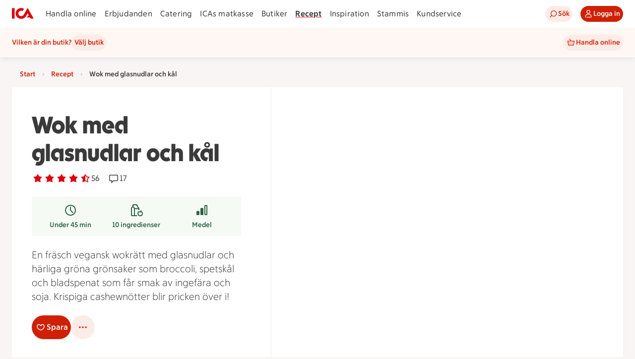

--- FILE ---
content_type: text/javascript
request_url: https://assets.icanet.se/raw/upload/v1/customer-solutions-apps/recipe-page-vue3/assets/IdsRecipeListItem-BJMNwd_x.js
body_size: 1620
content:
import{A as $,B as f,C as s,P as u,F as I,c as x,d as h,Q as S,I as B,E as _,G as o,L as g,K as i,W as R,R as T,D as d,M as w,X as L,N as D,_ as U}from"./vue.runtime-DCeneznZ.js";import{aL as V,aq as z,ar as N,ap as E,W as O,d as q,aM as A,T as K,p as M,aN as G,aE as Q}from"./index-BUF53TXM.js";const W={class:"ids-checkbox-label"},j=["indeterminate","disabled","checked","name"],F={class:"ids-checkbox-label__label"},P=$({__name:"IdsCheckbox",props:{label:{default:""},indeterminate:{type:Boolean,default:!1},disabled:{type:Boolean,default:!1},ariaDisabled:{type:Boolean,default:!1},checked:{type:Boolean,default:!1},required:{type:Boolean,default:!1},name:{default:""}},emits:["update:checked"],setup(r,{emit:v}){const p=x(),t=r,e=v;V(C,k);function C(){var n;return!(t.required&&!((n=p.value)!=null&&n.checked))}function k(){}const m=h(()=>typeof t.ariaDisabled!="undefined"?t.ariaDisabled:t.disabled);function y(n){if(m.value){n.target.checked=!1;return}e("update:checked",n.target.checked)}return(n,b)=>(s(),f("label",W,[u("input",{ref_key:"inputRef",ref:p,class:I([{disabled:m.value},"ids-checkbox"]),type:"checkbox",indeterminate:t.indeterminate,disabled:t.disabled,checked:t.checked,name:t.name,onInput:b[0]||(b[0]=a=>y(a))},null,42,j),u("span",F,[S(_(t.label)+" ",1),B(n.$slots,"default")])]))}}),X={key:1,class:"ids-recipe-list-item__image-fallback"},H={class:"ids-recipe-list__text-container"},J=["id"],Y={key:0},Z=["id"],ee=["aria-label"],ae=["aria-label"],te={class:"ids-recipe-list-item__right-container"},ie=$({__name:"IdsRecipeListItem",props:{title:{},titleSuffix:{},metaOne:{},metaTwo:{},scrollContainerId:{default:null},variant:{default:"button"},imageUrl:{default:null},isShared:{type:Boolean,default:!1},sharedEnabled:{type:Boolean,default:!1},isSaved:{type:Boolean,default:!1},isChecked:{type:Boolean},iconUrl:{},hasRecipeInCollection:{type:Boolean,default:!1},dimensions:{},metaLabelOne:{},metaLabelTwo:{},elementCardType:{default:"li"}},emits:["checked","buttonClick","isSaved","update:isSaved","goToRecipe","update:isChecked","click"],setup(r,{emit:v}){const p=T(),t=v,e=r,C={sm:{width:480,ar:1},md:{width:480,height:480},lg:{width:570,ar:1}},k=h({get:()=>e.isSaved,set:a=>{t("isSaved",a),t("update:isSaved",a)}}),m=h({get:()=>e.isChecked,set:a=>{t("checked",a),t("update:isChecked",a)}});function y(){e.variant==="checkbox"&&(m.value=!m.value),t("click")}const n=h(()=>({...C,...e.dimensions}));function b(a){if(!a)return a;const l=a.toLowerCase();return l.charAt(0).toUpperCase()+l.slice(1)}return(a,l)=>(s(),o(D(r.elementCardType),{class:I(["ids-recipe-list-item",{interactive:r.variant!=="none"}])},{default:g(()=>[u("div",{class:"ids-recipe-list-item__left-container",onClick:y},[e.imageUrl?(s(),o(i(z),{key:0,sizes:n.value,manualQuality:80,"image-data-static":e.imageUrl,useAsBackground:!0,"aria-hidden":!0,scrollContainerId:r.scrollContainerId,class:"ids-recipe-list-item__image"},null,8,["sizes","image-data-static","scrollContainerId"])):(s(),f("div",X,[R(i(N))])),u("div",H,[u("span",{id:`recipe-title-${i(p)}`,class:"ids-recipe-list-item__title"},[S(_(e.title)+" ",1),e.titleSuffix?(s(),f("b",Y,_(e.titleSuffix),1)):d("",!0)],8,J),u("div",{id:`recipe-meta-${i(p)}`,class:"ids-recipe-list-item__meta-container"},[e.metaOne?(s(),f("p",{key:0,class:"ids-recipe-list-item__meta","aria-label":e.metaLabelOne},_(e.metaOne),9,ee)):d("",!0),e.metaTwo?(s(),f("p",{key:1,class:"ids-recipe-list-item__meta","aria-label":e.metaLabelTwo},_(b(e.metaTwo)),9,ae)):d("",!0),e.sharedEnabled&&!e.isShared?(s(),o(i(E),{key:2,class:"ids-recipe-list-item__meta-icon","aria-label":"Samlingen är privat"})):d("",!0)],8,Z)])]),u("div",te,[e.variant==="menu"?(s(),o(i(O),{key:0,id:`ids-recipe-list-item-menu-${i(p)}`,"aria-label":`receptsamling ${r.title}`,size:"sm"},{default:g(({toggle:c})=>[B(a.$slots,"menu",{toggle:c},void 0,!0)]),_:3},8,["id","aria-label"])):e.variant==="button"?(s(),o(i(q),{key:1,size:"sm","aria-label":`Lägg till i samlingen ${e.title}`,class:"ids-recipe-list-item__button",text:e.hasRecipeInCollection?"Tillagt":"Lägg till",variant:e.hasRecipeInCollection?"primary":"secondary",selected:e.hasRecipeInCollection,"aria-pressed":e.hasRecipeInCollection.toString(),icon:e.hasRecipeInCollection?i(A):void 0,onClick:l[0]||(l[0]=c=>a.$emit("buttonClick"))},null,8,["aria-label","text","variant","selected","aria-pressed","icon"])):e.variant==="checkbox"?(s(),o(i(P),{key:2,checked:m.value,"onUpdate:checked":l[1]||(l[1]=c=>m.value=c),class:"ids-recipe-list-item__checkbox","aria-label":`Välj recept ${e.title}`},null,8,["checked","aria-label"])):d("",!0),e.variant==="save"?(s(),o(i(K),{key:3,modelValue:k.value,"onUpdate:modelValue":l[2]||(l[2]=c=>k.value=c),buttonSize:"sm",variant:"secondary",class:"ids-recipe-card__save-recipe-button"},null,8,["modelValue"])):d("",!0),e.variant==="icon"?(s(),o(i(M),{key:4,size:"sm","aria-label":"Gå till recept",variant:"tertiary",href:e.iconUrl,icon:i(G),onClick:l[3]||(l[3]=c=>a.$emit("goToRecipe")),onKeydown:l[4]||(l[4]=w(L(c=>a.$emit("goToRecipe"),["prevent"]),["enter"]))},null,8,["href","icon"])):d("",!0),e.variant==="loading"?(s(),o(i(Q),{key:5,class:"ids-recipe-list-item__loading"})):d("",!0)])]),_:3},8,["class"]))}}),ne=U(ie,[["__scopeId","data-v-c49bf219"]]);export{ne as I,P as _};


--- FILE ---
content_type: text/javascript
request_url: https://assets.icanet.se/raw/upload/v1/customer-solutions-apps/recipe-page-vue3/assets/ShoppingListModalIngredients.vue_vue_type_style_index_0_lang-BqRm9u9B.js
body_size: 1926
content:
import{U as N,aO as V,d as w,aM as P,v as U,f as z,t as A,aF as L}from"./index-BUF53TXM.js";import{A as I,G as k,L as p,d as x,C as c,B as b,D as u,E as _,W as h,K as i,N as R,Q as q,a6 as $,a7 as B,F as K,P as f,Y as O,R as W,H as G,am as H,_ as J,c as v,X as Q,n as X}from"./vue.runtime-DCeneznZ.js";const Y={key:0,class:"ids-modal-dialog__description"},re=I({__name:"IdsDialog",props:{title:{default:"Titel"},description:{default:""},confirmText:{default:"Ok"},declineText:{default:"Avbryt"},useInert:{type:Boolean,default:!0},active:{type:Boolean,default:!1},titleTextElement:{default:"h2"}},emits:["update:active","update:confirm","update:decline","update:enter","update:leave"],setup(e,{emit:l}){const{currentSizeLte:o}=N(),d=l,n=a=>{d("update:active",a)},r=x(()=>o("mobile")?"bottom":"none");return(a,t)=>(c(),k(V,{active:e.active,placement:r.value,closeable:!1,useInert:e.useInert,class:"ids-modal-dialog",swipeToDismiss:!1,"aria-labelledby":"modal-title","onUpdate:active":n,"onUpdate:enter":t[2]||(t[2]=()=>a.$emit("update:enter")),"onUpdate:leave":t[3]||(t[3]=()=>a.$emit("update:leave"))},{header:p(()=>[e.title?(c(),k(R(e.titleTextElement),{key:0,id:"modal-title",class:"ids-modal-dialog__title"},{default:p(()=>[q(_(e.title),1)]),_:1})):u("",!0)]),footer:p(()=>[h(i(w),{variant:"secondary",text:e.declineText,block:"",onClick:t[0]||(t[0]=y=>d("update:decline",!0))},null,8,["text"]),h(i(w),{variant:"primary",text:e.confirmText,block:"",onClick:t[1]||(t[1]=y=>d("update:confirm",!0))},null,8,["text"])]),default:p(()=>[e.description?(c(),b("div",Y,_(e.description),1)):u("",!0)]),_:1},8,["active","placement","useInert"]))}}),j=["for"],Z=["id"],ee={class:"idsswitch__switch"},te=["id"],ae=["id","aria-controls","aria-describedby","aria-disabled"],se=I({__name:"IdsSwitch",props:$({label:{},labelPosition:{default:"trailing"},isChecked:{type:Boolean},isDisabled:{type:Boolean,default:!1},describedbyId:{},controls:{},isExpanded:{type:Boolean}},{isChecked:{type:Boolean,required:!0},isCheckedModifiers:{}}),emits:["update:isChecked"],setup(e){const l=e,o=B(e,"isChecked"),d=W(),n=r=>{try{if(l.isDisabled){r.stopPropagation(),r.preventDefault();return}}catch(a){console.error("Error in ButtonElement onClick!",a)}};return(r,a)=>(c(),b("div",{class:K(["idsswitch",{"idsswitch--checked":o.value,"idsswitch--disabled":l.isDisabled}])},[f("label",{class:"idsswitch__container",for:`idsswitch-input-${i(d)}`,onClickCapture:n},[l.labelPosition==="leading"?(c(),b("span",{key:0,id:`idsswitch-label-${i(d)}`,class:"idsswitch__label idsswitch__label--left"},_(l.label),9,Z)):u("",!0),f("span",ee,[o.value?(c(),k(i(P),{key:0,class:"idsswitch__check","aria-hidden":"true"})):u("",!0)]),l.labelPosition==="trailing"?(c(),b("span",{key:1,id:`idsswitch-label-${i(d)}`,class:"idsswitch__label"},_(l.label),9,te)):u("",!0)],40,j),O(f("input",G({id:`idsswitch-input-${i(d)}`,"onUpdate:modelValue":a[0]||(a[0]=t=>o.value=t),class:"idsswitch__input",type:"checkbox","aria-controls":e.controls},l.isExpanded?{"aria-expanded":e.isExpanded}:{},{"aria-describedby":e.describedbyId,"aria-disabled":l.isDisabled?"true":void 0,onClickCapture:n}),null,16,ae),[[H,o.value]])],2))}}),ie=J(se,[["__scopeId","data-v-363f779c"]]),le={key:0,class:"create-folder__shared"},ne={class:"create-folder-modal__button-container"},ce=I({__name:"IdsCreateFolderModal",props:$({folderId:{},recipeId:{},showErrorMessage:{type:Boolean},sharedEnabled:{type:Boolean}},{active:{type:Boolean,default:!1},activeModifiers:{}}),emits:$(["save-new-collection","toggle-share"],["update:active"]),setup(e,{emit:l}){const o=B(e,"active"),d=l,n=v(""),r=v(!1),a=v(!0),t=v(!1),y=x(()=>/^\s*$/.test(n.value)),D=x(()=>y.value&&t.value?"Du måste fylla i ett namn för att kunna skapa en receptsamling.":""),g=v(null),M=async()=>{var s;if(!n.value.trim()){await X(),(s=g.value)==null||s.focus(),t.value=!0;return}E()},E=()=>{y.value?t.value=!0:(t.value=!1,r.value=!0,d("save-new-collection",n.value,a.value),o.value=!1,r.value=!1,n.value="")},T=s=>{a.value=s!=null?s:!1},S=s=>!/^\s*$/.test(s),F=s=>{(s==null?void 0:s.key)==="Enter"&&n.value&&E()};return(s,m)=>(c(),k(i(U),{active:o.value,"onUpdate:active":m[1]||(m[1]=C=>o.value=C),class:"create-folder-modal",title:"Skapa ny receptsamling",size:"md",autoFocusRef:g.value},{default:p(()=>[f("form",{novalidate:"",onSubmit:Q(M,["prevent"])},[h(i(z),{id:"create-folder-input",ref_key:"createFolderInput",ref:g,modelValue:n.value,"onUpdate:modelValue":m[0]||(m[0]=C=>n.value=C),class:"create-folder-modal__input","aria-label":"Namn på receptsamlingen",label:"Namn på receptsamlingen",required:!0,validationTrigger:"input",name:"createFolder",maxLength:50,showCount:!0,validationDelay:0,disabled:r.value,customValidateFunc:S,externalError:D.value,invalid:t.value,onKeyup:F},null,8,["modelValue","disabled","externalError","invalid"]),e.sharedEnabled?(c(),b("div",le,[h(i(ie),{isChecked:a.value,label:"Dela inom stammiskontot",labelPosition:"leading","onUpdate:isChecked":T},null,8,["isChecked"]),m[2]||(m[2]=f("p",{class:"create-folder__share-text"}," Samlingen syns för de som du delar Stammiskonto med. ",-1))])):u("",!0),e.showErrorMessage?(c(),k(i(A),{key:1,intent:"error",message:"Just nu går det inte att skapa foldrar. Försök igen senare.",isActive:!0,isCloseable:!1,class:"create-folder-modal__error-notification"})):u("",!0),f("div",ne,[h(i(w),{size:"lg",variant:"primary",icon:i(L),text:"Skapa ny receptsamling",type:"submit",class:"create-folder-modal__button",disabled:r.value},null,8,["icon","disabled"])])],32)]),_:1},8,["active","autoFocusRef"]))}});export{ie as I,ce as _,re as a};


--- FILE ---
content_type: text/javascript
request_url: https://assets.icanet.se/raw/upload/v1/customer-solutions-apps/recipe-page-vue3/assets/index-BUF53TXM.js
body_size: 167272
content:
const __vite__mapDeps=(i,m=__vite__mapDeps,d=(m.f||(m.f=["assets/Cycling-DZy4QXPL.js","assets/vue.runtime-DCeneznZ.js","assets/Running-Bt2-sJ8G.js","assets/Skiing-DkP5dOfN.js","assets/Swimming-uxdSevuC.js","assets/Error-DCKhuzx0.js","assets/Info-BjhG1T52.js","assets/Question-skvBLlKV.js","assets/Success-CKr02-lE.js","assets/Warning-BNYMDJQA.js","assets/AndroidBadge-BH4yuY4V.js","assets/AppStore-DmaMh21Z.js","assets/GooglePlay-BVgCk815.js","assets/ClimateGoals-DzjPDmCq.js","assets/ClimateGuide-Bn2dEPcp.js","assets/Ai-aJwaTOMD.js","assets/Chatbot-DCfWd-Rb.js","assets/Comment-gn-XmU7-.js","assets/Contact-BRxtuPut.js","assets/Email-Dagzd4VX.js","assets/Link-DsYAIi1B.js","assets/Microphone-CL9ODKcw.js","assets/Archive-DDgsJEZF.js","assets/Check-6i9EnTkr.js","assets/Close-f0hL-9Gi.js","assets/CompactList-DJIAHzTA.js","assets/Copy-B-cuZu2a.js","assets/Download-DIU10DbU.js","assets/Edit-B8HI32pw.js","assets/Effective-CDnxNols.js","assets/Flowchart-CaAWZ5iH.js","assets/Folder-CDgcFSOC.js","assets/Heart-BHbjVXZM.js","assets/Hide-BN6oprX5.js","assets/KeyDelete-Dq0-YszK.js","assets/Lock-B3As-hvs.js","assets/Locked-COSBiX66.js","assets/Minus-GGrc8sls.js","assets/MinusCircle-CFHhhG6Q.js","assets/MoreHorizontal-BEzEK-sp.js","assets/MoreVertical-jjKFuufx.js","assets/Move-CL1imjIk.js","assets/NewWindow-BEvjQCp6.js","assets/Paus-CcL7YkjQ.js","assets/Pin-ITxWY9r6.js","assets/Play-CAcVi8np.js","assets/Plus-e2TgVrdz.js","assets/PlusCircle-CJ1ftDJL.js","assets/Print-DIWXylWl.js","assets/Random-0k5Bnikx.js","assets/Rate-DDHyQOQp.js","assets/Rated-DPQOcycy.js","assets/RatedHalfFull-BUaW4ai4.js","assets/Reload-DfQWqABI.js","assets/Reset-dDFKRyCa.js","assets/Saved-BPIvIimo.js","assets/ScaleDown-D4NKC6R-.js","assets/ScaleMedium-CJ8w1iki.js","assets/ScaleUp-3LtrHdPX.js","assets/Send-BGmaO09b.js","assets/Settings-pTgoWTRp.js","assets/Share-jCycISBA.js","assets/Shift-CqkA5DTd.js","assets/Show-BEOBako8.js","assets/Simplification-BWMhPQCF.js","assets/Stop-BRIEtVw-.js","assets/Swap-DO2SGpU6.js","assets/Table-dgDHXeHd.js","assets/Trash-_JiJtpGW.js","assets/Upload-5qhIurUk.js","assets/VideoFullscreen-CIe-kjjd.js","assets/VideoMute-Ba43JkLO.js","assets/VideoPaus-DNvkMo1R.js","assets/VideoPlay-BvdxNG6A.js","assets/VideoUnmute-CE-riLXe.js","assets/ratedHalf-D_U5YBT2.js","assets/BarGlass-CZA_ggf5.js","assets/Bread-CagcTpwa.js","assets/Candy-BCADgmU8.js","assets/Carrot-BByb9Nm2.js","assets/Catering-Dx_NUcUi.js","assets/Cheese-HGcxRFva.js","assets/Cooking-1XsSG_9N.js","assets/Fish-DXZI4PCG.js","assets/Grillpan-aEe3BDFo.js","assets/Groceries-zszVC-sR.js","assets/LactoseFree-DQ0qfX8Q.js","assets/Level1-DRf1M5Uh.js","assets/Level2-DaJ4UhRs.js","assets/Level3-GuPIvsIv.js","assets/Oven-BRnqB9aY.js","assets/Recipe-dHHDQCl3.js","assets/RecipeCollection-Ccnao-_p.js","assets/Saucepan-BvFzpFit.js","assets/Sausage-Ry2S3oZM.js","assets/Stir-Cm6BYUcd.js","assets/CollectinStore-DGUkwJgD.js","assets/HomeDelivery-C3JKVnVE.js","assets/Cellphone-NXqPgecx.js","assets/TV-B6D2sZ7Y.js","assets/Tablet-S9CxvjkW.js","assets/Website-wD40fgHL.js","assets/Attachment-4WEwQuTj.js","assets/Doc-BkOjPDG8.js","assets/Xls-bCXtrvyq.js","assets/CheckboxActive-CWPcW7si.js","assets/CheckboxActiveIndeterminate-DJQ6pvxD.js","assets/CheckboxDisabled-C88ydQk3.js","assets/CheckboxInactive-DCoqvJYd.js","assets/RadiobuttonActive-CBOt5wBv.js","assets/RadiobuttonDisabled-Ca8Yb-rE.js","assets/RadiobuttonInactive-4iqcQQHH.js","assets/AccountBalance-BOzRunQ7.js","assets/BakingBowlEmpty-cQah45Ga.js","assets/BakingBowlFull-EjIBsoRF.js","assets/BakingBowlUpsideDown-DFjl7HTF.js","assets/Card-CB8N4Wm4.js","assets/Cart-B3cMwNY0.js","assets/Checkmark-6QTKp7qO.js","assets/City-BbOmknV9.js","assets/ClimateGuide-cPBWQeCX.js","assets/Cookie-Byz7eS-Z.js","assets/Diversity-DuC9fMB5.js","assets/Edit-BrTaGKnz.js","assets/EggCrashed-CshGdkH4.js","assets/Email-BwCEwyrp.js","assets/EmailGreen-CoUnDyt9.js","assets/Heart-C98fTv9h.js","assets/HeartPink-CsufDVN_.js","assets/HighFive-Cvican5b.js","assets/HighFivePink-7UVpQ1oN.js","assets/Identify-y8AZZaTE.js","assets/Info-CspSkhT4.js","assets/InfoPink-DMbbeukh.js","assets/InfoRed-DH9GJOSF.js","assets/ListCheck-6MpaMNr9.js","assets/Location-Baa_MUhY.js","assets/Offer-SjO8K60V.js","assets/PhoneList-D4q2368D.js","assets/Quality-RD32_SVd.js","assets/QualityBlue-6iibz-XA.js","assets/ReadyMeals-BZ3SsUWK.js","assets/Recipe-CqZjNE8_.js","assets/RecipeCollection-BdewouvL.js","assets/RecipeCollectionBook-Bxaz4m-m.js","assets/RecipeHat-CctcQMWr.js","assets/SaveMoneyRed-BrTSEyKF.js","assets/Search-selMxKNr.js","assets/Settings-E2dcRIjn.js","assets/Shop-CX1xMOf9.js","assets/Shoppinglist-Dmv2LBjD.js","assets/Simplify-CLofZlpK.js","assets/Smartphone-C_y14RGN.js","assets/Timer-DGYy12dW.js","assets/UtensilsBlue-D2BwhPuy.js","assets/UtensilsGreen-CrtFlrea.js","assets/UtensilsPink-EmkKhSn0.js","assets/UtensilsRed-C81_yZvS.js","assets/UtensilsWhite-i6ZvRC3D.js","assets/Warning_illustrative-B7TJnQg-.js","assets/Invoice-DXbTrKo9.js","assets/LegalDispute-BMRzzhrx.js","assets/WildAnimals-WPgJNfwG.js","assets/MoveIn-RSeUmc8N.js","assets/MoveLoans-B9EHX21F.js","assets/PersonalBanker-Bt63op6b.js","assets/Protection-1wAylgUR.js","assets/Apotek-Hjartat-DoWeTAcF.js","assets/ICA-YZGLrl08.js","assets/ICA-Kvantum-DgLoFNo3.js","assets/ICA-Maxi-Stormarknad-BScwsFYm.js","assets/ICA-Nara-CC_w5e47.js","assets/ICA-Supermarket-Dm-utN95.js","assets/Stammis-D8OY4_nj.js","assets/Stammis-Exclusive-Hos-Oss-BAjwZduo.js","assets/Stammis-Exclusive-Ica-DyRSL3qN.js","assets/Stammis-For-Dig-Pink-DAL2iq3V.js","assets/Stammis-For-Dig-Red-uwdyT_Vu.js","assets/Stammis-Hos-Oss-BSmiRbzC.js","assets/Stammis-Ica-Pink-D9kjBgT6.js","assets/Stammis-Pink-BEqWXpBO.js","assets/Stammis-Price-Pink-n1wX2dLr.js","assets/Stammis-Price-Red-CEMs-ISo.js","assets/Stammis-Red-DRNf0met.js","assets/Angle-DAfWXUzY.js","assets/AngleCenter-DVrA3A5A.js","assets/BankID-Dpg13bbq.js","assets/Bubble-jn1vgOF6.js","assets/Camera-CLf47tbY.js","assets/Cookies-DaPqYcEN.js","assets/Default-bkHUOsZw.js","assets/DelegatedInventory-C_Tx7WcG.js","assets/Dog-D_WpkG2E.js","assets/EmptyPlaceholder-DAQUzOCX.js","assets/Finish-CESQzeoX.js","assets/Gift-D-mSm5nC.js","assets/Image-CHI6bXWS.js","assets/Inspiration-B4IPKC5L.js","assets/LabelAngle24-DkbhuzHU.js","assets/LabelAngle40-CA5LbP5y.js","assets/LinkBreak-DuzNXAxY.js","assets/Loading-CttS6AaW.js","assets/Loading-red-animated-7x_mQu-U.js","assets/Megaphone-BdJ2QNln.js","assets/Module-BK_JU48M.js","assets/Package-Be3xrRsa.js","assets/Paw-CVHxgqvG.js","assets/Pdf-CKtJ4pHk.js","assets/Placeholder-CrFGew2O.js","assets/QRCode-CVPMdjE9.js","assets/Quick-WfU9eK1A.js","assets/SmileyRating1-CMJMlWzp.js","assets/SmileyRating2-CrrGlpOD.js","assets/SmileyRating3-CYAv5jcg.js","assets/SmileyRating4-BnV2jJjV.js","assets/SmileyRating5-KBoq01-Q.js","assets/SocialMedia-CNEcsK5s.js","assets/Splash-DKMfSru0.js","assets/Stamp-DhotRtKt.js","assets/Tag-CD02nhQO.js","assets/AngleDown-DN5EC3Py.js","assets/AngleLeft-BFOkmmWr.js","assets/AngleRight-Dlc7iNef.js","assets/AngleUp-Dy22EYkL.js","assets/ArrowDown-w2hRhbeI.js","assets/ArrowLeft-Cnairg98.js","assets/ArrowRight-B1s472R-.js","assets/ArrowUp-de9LPj5B.js","assets/AscendingDescending-E9DzhDHd.js","assets/DragAndDrop-Bl2BiW2U.js","assets/Filter-CZnBYn2x.js","assets/Home-DXXirzYZ.js","assets/Menu-dtG23hh-.js","assets/Search-D_rop_M9.js","assets/Sort-S8gTC9-o.js","assets/AccountNew-C80r1Nzp.js","assets/ClickCollect-CJpEDr7d.js","assets/DeliveryPass-RsMMGzvx.js","assets/Orders-NGebYDgD.js","assets/OrdersCancelled-DdnlGc8Q.js","assets/OrdersEdit-DzS3VOjy.js","assets/OrdersPlaced-CfyEWhtJ.js","assets/TrolleyEmpty-BbpNLvdr.js","assets/ViewImage-B6yPihOw.js","assets/ViewList-DM9gnJdG.js","assets/FindItem-DXq-CcDt.js","assets/Location-DXGdKBmY.js","assets/MyPosition-Cwkwu4qn.js","assets/Generic-DywC_SGl.js","assets/GenericForDig-CK-7ipZl.js","assets/GenericStammis-CK4nHGoK.js","assets/Kompensation-0IHxG_gs.js","assets/Kvantum--sOUgavh.js","assets/KvantumForDig-BOB01z1a.js","assets/KvantumKlipp-BD5wNuFA.js","assets/KvantumStammis-kVFxLWXW.js","assets/Maxi-Dq8bPlwt.js","assets/MaxiForDig-CA9k-6mK.js","assets/MaxiKlipp-DNPCJYTd.js","assets/MaxiStammis-NV9aYa72.js","assets/Nara-DpA3FwMv.js","assets/NaraForDig-BHp0ZFbv.js","assets/NaraKlipp-DChTEHGE.js","assets/NaraStammis-B17tOv_f.js","assets/Supermarket-VX75K_KZ.js","assets/SupermarketForDig-B9WYdqn6.js","assets/SupermarketKlipp-vOGB4NLR.js","assets/SupermarketStammis-Dnp6AtnN.js","assets/AgeLimit18-DB1nW33o.js","assets/AstmaochAllergiforbundet-ChK7SemT.js","assets/Bio-BsFrcMsF.js","assets/Bramiljoval-B-ZAS4BL.js","assets/EcoLabel-U3DD-lqc.js","assets/Eko-FOe_dgKJ.js","assets/FSC-Cq0MdhiB.js","assets/Fairtrade-CFdqQKdS.js","assets/MarineStewardship-BzwCYcD1.js","assets/Nyckelhalsmarkning-C1j5wAPz.js","assets/RainforestAlliance-C4fVRIUT.js","assets/SoilAssociation-CzGo722G.js","assets/Svanenmarkt-Cd-ytUzK.js","assets/SvensktSigill-23UXYCmC.js","assets/Swedish-DBmIWLmJ.js","assets/UTZ-BFzIxhjk.js","assets/GlutenFree-Cn1QgbnX.js","assets/Jar-C4ulgT3p.js","assets/Taco-DdDH_Z1D.js","assets/Buffer-C9k-7vfa.js","assets/SaveMoney-CbDDw5RY.js","assets/SavingTip-DrI38dFr.js","assets/Bank-CiZ3-BoH.js","assets/Insurance-BNFJweLs.js","assets/Pharmacy-BhiN7VPb.js","assets/Umbrella-Dxro-Bp6.js","assets/AccountBalance-CF5-K99z.js","assets/AddItem-C6xpKKVZ.js","assets/BarCode-wKGZPL9k.js","assets/BarCodeScan-CFMznL59.js","assets/Bonus-CZzu-t4i.js","assets/Coupon-DmFXwJuk.js","assets/CreditCard-CljWFZ2q.js","assets/E-store-J9cbI20J.js","assets/Marketplace-psn4cnj4.js","assets/MatkasseSplash-BrVB3epT.js","assets/Offer-BPl6fog8.js","assets/PriceInfo-Bh8gtDQW.js","assets/Scanna-Q2Z_PoR9.js","assets/ScannerRed-CMNwe_Ma.js","assets/ScannerWhite-DVNkcQ8J.js","assets/Shop-BmUndzdZ.js","assets/ShoppingBag-508Lug51.js","assets/ShoppingCart-BbiWW6Sf.js","assets/ShoppingList-DDpx9UU-.js","assets/Facebook-VX007Jzo.js","assets/Google-Byo-8Ddd.js","assets/GooglePlus-CRbAKuxr.js","assets/Pinterest-DutVCy36.js","assets/TikTok-BOGxr4x6.js","assets/Twitter-D28vrA5-.js","assets/X-D0RF_7tl.js","assets/YouTube-CO0Ovfth.js","assets/instagram-BtmNFHOZ.js","assets/CashRegister-BF45qKS5.js","assets/GridAnalysis-qk64RYH1.js","assets/PriceBasket-a5NA_1Ko.js","assets/RemoveArticle-BmJB-2y1.js","assets/Signs-DwtKmrM0.js","assets/Alarm-C-hTpBF7.js","assets/AlarmRinging-Cbl6O-C8.js","assets/Time-DKmecMSq.js","assets/Timer-DfyIwc6e.js","assets/TimerRinging-CbfQKm6o.js","assets/WeeklyPlan-PSnA8cFs.js","assets/SmartServicesInnovation-DUDsbzSK.js","assets/BecomeClientCustomer-BKaO9Tdz.js","assets/User-CrPGPVkj.js","assets/UserInternet-DbkAF1Dg.js","assets/Users-SSB2fyAT.js","assets/AddRecipesToFolderModal-Zfy2A1A-.js","assets/links-Bm2kPRg_.js","assets/EmptyState.vue_vue_type_script_setup_true_lang-CVXjCBw4.js","assets/IdsRecipeListItem-BJMNwd_x.js","assets/ChangeFolderNameModal-CN5z4sJ4.js","assets/ErrorPage-CsAQ0RKq.js","assets/IdsErrorModule-BvnrWhfi.js","assets/404-BAXF8WvB.js","assets/Recipe-Caz0SATG.js","assets/ShoppingListModalIngredients.vue_vue_type_style_index_0_lang-BqRm9u9B.js","assets/index-RyUMhxh5.js","assets/ShoppingListModalWrapper.vue_vue_type_script_setup_true_lang-C5h4lXAo.js","assets/YourRecipes-DRp6-N7n.js","assets/yourRecipesMetaData-CyJqK6M7.js","assets/DeleteFolderModal.vue_vue_type_script_setup_true_lang-CYYwOB3o.js","assets/LikedRecipes-CkmCt5ke.js","assets/RecipeListing.vue_vue_type_script_setup_true_lang-Cv5xoTFD.js","assets/CookedRecipes-COQCGiXK.js","assets/RecipeFolder-CXugT6hF.js"])))=>i.map(i=>d[i]);
var Yr=Object.defineProperty;var Jr=(e,t,a)=>t in e?Yr(e,t,{enumerable:!0,configurable:!0,writable:!0,value:a}):e[t]=a;var Et=(e,t,a)=>Jr(e,typeof t!="symbol"?t+"":t,a);import{r as pa,e as ji,i as Bt,a as no,t as Pt,n as _e,b as Xr,m as Ui,c as C,d as A,f as Zr,h as oo,g as ot,j as el,o as io,w as Y,u as qi,k as tl,l as ge,p as $e,q as na,s as so,v as F,x as U,y,z as Ht,A as B,B as k,C as c,D as S,E as $,F as H,_ as de,G as x,H as Ae,I as pe,J as Je,K as f,L as V,M as Xe,N as ne,O as al,P as b,Q as ie,T as ht,R as Ft,S as Q,U as re,V as ro,W as R,X as ke,Y as Pe,Z as Wi,$ as Ne,a0 as nl,a1 as wt,a2 as da,a3 as Qi,a4 as ol,a5 as Ki,a6 as Do,a7 as il,a8 as lo,a9 as sl,aa as co,ac as rl,ad as ll,ae as cl,af as ul,ag as dl,ah as hl,ai as fl,aj as ml}from"./vue.runtime-DCeneznZ.js";(function(){const t=document.createElement("link").relList;if(t&&t.supports&&t.supports("modulepreload"))return;for(const o of document.querySelectorAll('link[rel="modulepreload"]'))n(o);new MutationObserver(o=>{for(const s of o)if(s.type==="childList")for(const i of s.addedNodes)i.tagName==="LINK"&&i.rel==="modulepreload"&&n(i)}).observe(document,{childList:!0,subtree:!0});function a(o){const s={};return o.integrity&&(s.integrity=o.integrity),o.referrerPolicy&&(s.referrerPolicy=o.referrerPolicy),o.crossOrigin==="use-credentials"?s.credentials="include":o.crossOrigin==="anonymous"?s.credentials="omit":s.credentials="same-origin",s}function n(o){if(o.ep)return;o.ep=!0;const s=a(o);fetch(o.href,s)}})();const he=(e,t="",a={})=>{Yi({err:e},Gi(e,t),a)},No=({data:e,info:t},a="",n={})=>{n={...t||{},...n,status:(e==null?void 0:e.status)||(t==null?void 0:t.status)||0,title:(e==null?void 0:e.title)||"",type:(e==null?void 0:e.type)||"",traceId:(e==null?void 0:e.traceId)||""};const o=new Error(a+`, Status: ${n.status} (${n.url}, )`);n.status===404&&(o.name="NotFoundError"),Yi({err:o},Gi(e,a),n)},gl=(e,t=!1)=>{typeof e=="object"?(console.info(e==null?void 0:e.message),t&&jn("info",{...e})):(console.log(e),t&&jn("info",{info:e}))},Ee=(e,t,a=!1)=>{e&&e.debugMode&&zo(typeof t=="object"&&t!==null?{...t}:{message:t},a)};function Gi(e,t){let a=(e==null?void 0:e.message)||"";return a?a+=t?` (${t})`:"":a=t,a}function zo(e,t=!1){{if(e!=null&&e.message){const a=e.message;delete e.message,Object.keys(e).length===0?console.info("%s",a):console.info("%s",a,e)}else console.info(e);t&&jn("info",e)}}function Yi(e,t="",a={}){{const n=e.err||e;console.error(n),typeof window!="undefined"&&window.NREUM&&window.NREUM.noticeError(n,{...a,message:t})}}function jn(e,t={}){var n,o;if(typeof window=="undefined")return;window.NREUM&&window.NREUM.addPageAction(e,{...t}),(o=(n=window.location)==null?void 0:n.search)!=null&&o.includes("debugMode")&&console.log(`${e}`,t)}const pl="modulepreload",vl=function(e){return"https://assets.icanet.se/raw/upload/v1/customer-solutions-apps/recipe-page-vue3/"+e},Vo={},v=function(t,a,n){let o=Promise.resolve();if(a&&a.length>0){let r=function(u){return Promise.all(u.map(d=>Promise.resolve(d).then(g=>({status:"fulfilled",value:g}),g=>({status:"rejected",reason:g}))))};document.getElementsByTagName("link");const i=document.querySelector("meta[property=csp-nonce]"),l=(i==null?void 0:i.nonce)||(i==null?void 0:i.getAttribute("nonce"));o=r(a.map(u=>{if(u=vl(u),u in Vo)return;Vo[u]=!0;const d=u.endsWith(".css"),g=d?'[rel="stylesheet"]':"";if(document.querySelector(`link[href="${u}"]${g}`))return;const h=document.createElement("link");if(h.rel=d?"stylesheet":pl,d||(h.as="script"),h.crossOrigin="",h.href=u,l&&h.setAttribute("nonce",l),document.head.appendChild(h),d)return new Promise((m,p)=>{h.addEventListener("load",m),h.addEventListener("error",()=>p(new Error(`Unable to preload CSS for ${u}`)))})}))}function s(i){const l=new Event("vite:preloadError",{cancelable:!0});if(l.payload=i,window.dispatchEvent(l),!l.defaultPrevented)throw i}return o.then(i=>{for(const l of i||[])l.status==="rejected"&&s(l.reason);return t().catch(s)})};let uo;const rn=e=>uo=e,ek=()=>oo()&&ot(ho)||uo,ho=Symbol();function Un(e){return e&&typeof e=="object"&&Object.prototype.toString.call(e)==="[object Object]"&&typeof e.toJSON!="function"}var ia;(function(e){e.direct="direct",e.patchObject="patch object",e.patchFunction="patch function"})(ia||(ia={}));function _l(){const e=ji(!0),t=e.run(()=>C({}));let a=[],n=[];const o=Ui({install(s){rn(o),o._a=s,s.provide(ho,o),s.config.globalProperties.$pinia=o,n.forEach(i=>a.push(i)),n=[]},use(s){return this._a?a.push(s):n.push(s),this},_p:a,_a:null,_e:e,_s:new Map,state:t});return o}const Ji=()=>{};function Ho(e,t,a,n=Ji){e.add(t);const o=()=>{e.delete(t)&&n()};return!a&&el()&&io(o),o}function xt(e,...t){e.forEach(a=>{a(...t)})}const yl=e=>e(),Fo=Symbol(),Sn=Symbol();function qn(e,t){e instanceof Map&&t instanceof Map?t.forEach((a,n)=>e.set(n,a)):e instanceof Set&&t instanceof Set&&t.forEach(e.add,e);for(const a in t){if(!t.hasOwnProperty(a))continue;const n=t[a],o=e[a];Un(o)&&Un(n)&&e.hasOwnProperty(a)&&!Bt(n)&&!no(n)?e[a]=qn(o,n):e[a]=n}return e}const kl=Symbol();function wl(e){return!Un(e)||!Object.prototype.hasOwnProperty.call(e,kl)}const{assign:ct}=Object;function bl(e){return!!(Bt(e)&&e.effect)}function Sl(e,t,a,n){const{state:o,actions:s,getters:i}=t,l=a.state.value[e];let r;function u(){l||(a.state.value[e]=o?o():{});const d=Xr(a.state.value[e]);return ct(d,s,Object.keys(i||{}).reduce((g,h)=>(g[h]=Ui(A(()=>{rn(a);const m=a._s.get(e);return i[h].call(m,m)})),g),{}))}return r=Xi(e,u,t,a,n,!0),r}function Xi(e,t,a={},n,o,s){let i;const l=ct({actions:{}},a),r={deep:!0};let u,d,g=new Set,h=new Set,m;const p=n.state.value[e];!s&&!p&&(n.state.value[e]={});let _;function w(N){let z;u=d=!1,typeof N=="function"?(N(n.state.value[e]),z={type:ia.patchFunction,storeId:e,events:m}):(qn(n.state.value[e],N),z={type:ia.patchObject,payload:N,storeId:e,events:m});const J=_=Symbol();_e().then(()=>{_===J&&(u=!0)}),d=!0,xt(g,z,n.state.value[e])}const I=s?function(){const{state:z}=a,J=z?z():{};this.$patch(ae=>{ct(ae,J)})}:Ji;function L(){i.stop(),g.clear(),h.clear(),n._s.delete(e)}const E=(N,z="")=>{if(Fo in N)return N[Sn]=z,N;const J=function(){rn(n);const ae=Array.from(arguments),se=new Set,fe=new Set;function Z(P){se.add(P)}function W(P){fe.add(P)}xt(h,{args:ae,name:J[Sn],store:M,after:Z,onError:W});let q;try{q=N.apply(this&&this.$id===e?this:M,ae)}catch(P){throw xt(fe,P),P}return q instanceof Promise?q.then(P=>(xt(se,P),P)).catch(P=>(xt(fe,P),Promise.reject(P))):(xt(se,q),q)};return J[Fo]=!0,J[Sn]=z,J},T={_p:n,$id:e,$onAction:Ho.bind(null,h),$patch:w,$reset:I,$subscribe(N,z={}){const J=Ho(g,N,z.detached,()=>ae()),ae=i.run(()=>Y(()=>n.state.value[e],se=>{(z.flush==="sync"?d:u)&&N({storeId:e,type:ia.direct,events:m},se)},ct({},r,z)));return J},$dispose:L},M=pa(T);n._s.set(e,M);const O=(n._a&&n._a.runWithContext||yl)(()=>n._e.run(()=>(i=ji()).run(()=>t({action:E}))));for(const N in O){const z=O[N];if(Bt(z)&&!bl(z)||no(z))s||(p&&wl(z)&&(Bt(z)?z.value=p[N]:qn(z,p[N])),n.state.value[e][N]=z);else if(typeof z=="function"){const J=E(z,N);O[N]=J,l.actions[N]=z}}return ct(M,O),ct(Pt(M),O),Object.defineProperty(M,"$state",{get:()=>n.state.value[e],set:N=>{w(z=>{ct(z,N)})}}),n._p.forEach(N=>{ct(M,i.run(()=>N({store:M,app:n._a,pinia:n,options:l})))}),p&&s&&a.hydrate&&a.hydrate(M.$state,p),u=!0,d=!0,M}function Le(e,t,a){let n;const o=typeof t=="function";n=o?a:t;function s(i,l){const r=oo();return i=i||(r?ot(ho,null):null),i&&rn(i),i=uo,i._s.has(e)||(o?Xi(e,t,n,i):Sl(e,n,i)),i._s.get(e)}return s.$id=e,s}function St(e){const t=Pt(e),a={};for(const n in t){const o=t[n];o.effect?a[n]=A({get:()=>e[n],set(s){e[n]=s}}):(Bt(o)||no(o))&&(a[n]=Zr(e,n))}return a}var Zi=(e=>(e.ADS_BLOCKED="ADS_BLOCKED",e.NO_CONSENT="NO_CONSENT",e.FAILED_LOADING="FAILED_LOADING",e.NO_FALLBACK="NO_FALLBACK",e))(Zi||{});const Wn={get(e,t){try{{const a=document.cookie,n=a==null?void 0:a.match(`(^|;) ?${e}=([^;]*)(;|$)`);return n?n[2]:null}}catch(a){return console.log("Could not get cookie data"),null}},getDecoded(e,t){try{{const a=this.get(e);return a?decodeURIComponent(a):null}}catch(a){return console.log("Could not parse cookie data"),null}},getJson(e,t){const a=this.get(e,t);if(!a)return null;try{return JSON.parse(decodeURIComponent(a))}catch(n){return console.log("Could not parse cookie data"),null}}},Qn=e=>typeof document=="undefined"?void 0:new URLSearchParams(document.cookie.replace(/; /g,"&")).get(e)||!1,Re=Le("generic",{state:()=>({route:{path:"",query:"",sortOption:""},devicePixelRatio:1,errorStatus:null,deviceType:"MOBILE",isBot:!1,logData:{userAgent:"",xCorrelationId:"",debugMode:!1},meta:{},system:{ios:!1,ie:!1},modalState:{state:"",modalOpen:!1,title:"",attributes:{}},useFallbackAds:Zi.NO_FALLBACK,cookiesEnabled:!0,videoABtestVariant2:!1,headerButtonTestVariant:1}),getters:{getSsrWindowSize(e){switch(e.deviceType){case"BOT":case"DESKTOP":return"desktop";case"TABLET":return"tablet";default:return"mobile"}},loadingPageInMobile:e=>e.deviceType==="MOBILE",loadingPageInTablet:e=>e.deviceType==="TABLET",getIsIosDevice:e=>!!e.system.ios,getIsIEBrowser:e=>!!e.system.ie},actions:{setRoute(e,t){this.route.query=typeof t.q=="string"?t.q:"",this.route.sortOption=typeof t.sort=="string"?t.sort:"",this.route.path=e.replace(mt().ROUTE_PREFIX,"")},setVwoContextVideoTest(e){Qn("ftr_x")&&console.log(`campaignId: ${e==null?void 0:e.campaignId}, variant: ${e==null?void 0:e.variationId}`),(e==null?void 0:e.variationId)==="2"&&(this.videoABtestVariant2=!0)},setVwoContextHeaderButtonTest(e){if(e!=null&&e.variationId)try{this.headerButtonTestVariant=parseInt(e.variationId)}catch(a){console.log("Error parsing headerButtonTestVariant"),this.headerButtonTestVariant=1}else this.headerButtonTestVariant=1;Qn("ftr_x")&&console.log("HeaderButtonTest",e,this.headerButtonTestVariant)},setDevicePixelRatio(e){this.devicePixelRatio=e},setMeta(e){var n,o;let t="";const a=xe();((n=e==null?void 0:e.pageType)==null?void 0:n.toString())=="recipePage"?t=a.getCurrentRecipe.title+" | Recept ICA.se":t=((o=e==null?void 0:e.pageTitle)==null?void 0:o.toString())||"",this.meta.pageTitle=t,this.meta.pageType=e.pageType,this.meta.robots=e.robots},setErrorStatus(e){const t=parseInt(e);!isNaN(t)&&t>=400?this.errorStatus=t:this.errorStatus=null},setDeviceType(e){e==="BOT"&&(this.isBot=!0,e="DESKTOP"),(e==="MOBILE"||e==="TABLET")&&this.setDevicePixelRatio(2),this.deviceType=e},setCookiesEnabled(e){this.cookiesEnabled=e},setLogInfo(e){this.logData=e},setFooterBreadCrumbs(e,t){es().setFooterBreadCrumbs(e,t)},setIsIosDevice(e){this.system.ios=e},setIsIEBrowser(e){this.system.ie=e},showModal(e){this.modalState=e},closeModal(){this.modalState={state:"",modalOpen:!1,title:"",attributes:{}}}}}),Kn=()=>({async getHeaderData(e){try{return await fetch(`${Ra()}/api/legacy/header/data`,e).then(Ma)}catch(t){return $a(t,"/api/header/footer/data")}},async getFooterData(e){try{return await fetch(`${Ra()}/api/legacy/footer/data`,e).then(Ma)}catch(t){return $a(t,"/api/legacy/footer/data")}},async getUserData(e={}){try{return await fetch(`${Ra()}/api/user/information`,e).then(Ma)}catch(t){return $a(t,"/api/user/information")}},async getTokenData(e={}){try{return await fetch(`${Ra()}/api/user/information`,e).then(Ma)}catch(t){return $a(t,"/api/user/information")}}});function Ra(){const{BASE_URL:e,BASE_URL_SERVER_SIDE:t}=mt();return e}async function Ma(e){if(!e.ok)throw e;try{return{data:await e.json()}}catch(t){throw new Error("failed to parse json in header/footer, "+t.message)}}function $a(e,t){return e instanceof Error?(e.name==="AbortError"||e.stack?he(new Error("timeout when requesting: "+t)):he(new Error(e.message+" (instanceof Error), "+t)),{errorStatus:400}):(he(new Error(`Fetch Error: ${e.status?e.status+" "+e.statusText:e}. ${t}`)),{errorStatus:e.status||400})}const st=()=>mt();function In(){const{SHOPPING_LIST_API_BASE_URL:e}=st();return e}function Il(){const{STORE_SEARCH_API_BASE_URL:e}=st();return e}function Ll(){return`${st().WSO2_EXTERNAL}/productapi/v1`}function Ln(){return`${st().WSO2_EXTERNAL}/cartservice/v1`}function jo(){return`${st().WSO2_EXTERNAL}/recipeattributesrecengineservice/v1`}function Uo(){const{MDSA_SEARCH_URL:e,MDSA_SEARCH_URL_SERVER:t}=st();return e}function Cl(){const{IS_EDITOR_MODE:e}=st();return Ie()+(e?"/api/editors":"/api/recipe")}function Ie(){const{EXP_API_BASE_URL_SERVER:e,EXP_API_BASE_URL:t}=st();return t}function El(){const{CUSTOMER_PREFERENCES_URL:e,CUSTOMER_PREFERENCES_URL_SERVER:t}=st();return e}function Dt(e){return"?"+Object.keys(e).map(t=>e[t]!==void 0&&e[t]!==""?`${t}=${encodeURIComponent(e[t])}`:"").filter(t=>t!=="").join("&")}async function sa(e){return e.errorStatus?{data:!1,errorStatus:e.errorStatus}:{data:!0}}const xl={"Content-Type":"application/json; charset=UTF-8"};async function ue(e,t={},a={},n){var g,h,m;const o=Re(n),s=Me(n),i=await s.getActiveAccessToken();t.headers={Authorization:`Bearer ${i}`};const l={...o.logData,url:"",isLoggedIn:s.isLoggedIn,config:{...t,headers:{}}};try{l.url=decodeURIComponent(e)}catch(p){he("Could not decode url: "+e)}const r=new AbortController,u=setTimeout(()=>r.abort(),(g=a==null?void 0:a.timeOutTime)!=null?g:2e4),d={...t,headers:{...xl,...t.headers},signal:r.signal};try{const p=await fetch(e,d);clearTimeout(u);const _=await Tl(p,t,a,l);return Ml(_,t)?(No(_,"fetch notValidResponse",l),Cn(_)):_!=null&&_.fault?(No(_,((h=_.fault)==null?void 0:h.message)||"fetch fault",l),Cn(_)):_}catch(p){Ee(l,{err:p,message:"error making request"}),clearTimeout(u);const _=new URL(e).pathname;return l.stack=p.stack,p instanceof Error?p.name==="AbortError"?(he(new Error("TIMEOUT after: "+((m=a==null?void 0:a.timeOutTime)!=null?m:2e4)+", "+p.message),_,l),{errorStatus:504}):(he(new Error(p.message+" (instanceof Error)"),_,l),{errorStatus:400}):(he(new Error(`Fetch Error: ${p.status?p.status+" "+p.statusText:p}.`),_,l),Cn(p))}}async function Tl(e,t={},a={},n){var r,u,d;const o=(u=(r=t.method)==null?void 0:r.toLowerCase())!=null?u:"",s=(d=a==null?void 0:a.returnValue)!=null?d:Al(o),i={status:e.status,statusText:e.statusText,ok:e.ok,redirected:e.redirected,response:e.type,url:e.url,returnValue:s};if(Rl(n,e),!e.ok)throw e;if(s==="boolean"||e.status===204)return{data:!0,info:i};let l="";try{l=await e.text()}catch(g){throw new Error(`Failed to parse TEXT response from ${n.url} with status ${e.status}, ${e.statusText}: ${g}`)}if(s==="text")return{data:l,info:i};try{return{data:JSON.parse(l),info:i}}catch(g){throw he(new Error("Could not parse textResponse"),n.url,{textResponse:l}),new Error(`Failed to parse JSON response from ${n.url} with status ${e.status}, ${e.statusText}: ${g}`)}}function Al(e){switch(e){case"get":return"json";case"post":return"json";case"put":return"boolean";case"delete":return"boolean";default:return"json"}}async function Rl(e,t){if(e.debugMode){const a=t.clone();let n="";try{n=await a.text()}catch(o){n=""}Ee(e,{resDataKeys:a&&Object.keys(a),status:a==null?void 0:a.status,typ:a==null?void 0:a.type,url:a==null?void 0:a.url,body:n,message:"debug response in useSecureFetch"})}}function Ml({data:e,info:t},a={}){const n=(e==null?void 0:e.status)||(t==null?void 0:t.status);return n&&n>299||e==null&&!a.method}function Cn(e){var a,n;return{errorStatus:((a=e.data)==null?void 0:a.status)||e.status||((n=e.info)==null?void 0:n.status)||400,data:e}}const Ga=e=>({async getRecipe(t){const a=JSON.stringify({recipeId:t,result:"Full",appName:"ICAse"});return await ue(Cl()+"/recipeandmorelikethis",{method:"post",body:a},{},e)},async getBuyableRecipe(t,a,n){return await ue(`${jo()}/recipetoproducts?recipeId=${t}&accountNumber=${a}&nrPortions=${n}&productsPerIngredient=5`)},async getPricePerPortion(t,a){return await ue(`${jo()}/recipeprice?recipeId=${t}&accountNumber=${a}`)},async addToCart(t,a){const n={method:"post",body:JSON.stringify(t)};return await ue(`${Ln()}/carts/${a}/items/addlist`,n)},async addRecipeToCart(t,a,n){const o={method:"post",body:JSON.stringify(t)};return await ue(`${Ln()}/carts/${a}/items/addlist/${n}`,o)},async checkUserEmail(){return await ue(`${Ln()}/user/hasemail`)}}),Ya=()=>({async saveComment(e,t){const a=JSON.stringify({recipeId:e,text:t});return await ue(Ie()+"/api/recipes/comments",{method:"post",body:a})},async updateRating(e,t,a){const n=JSON.stringify({recipeId:e,rating:t,token:a});return await ue(Ie()+"/api/recipes/ratings",{method:"post",body:n})},async toggleSavedRecipe(e,t){const a=t?"delete":"put";return await ue(Ie()+`/api/recipes/saved/${e}`,{method:a},{returnValue:"json"})}}),Pa=()=>({async setRecipeCooked(e){const t=JSON.stringify({recipeId:e});return await ue(Ie()+"/cookings",{method:"post",body:t})},async updateCookedHistory(e){const t=JSON.stringify(e);return await ue(Ie()+`/cookings/${e.id}`,{method:"put",body:t},{returnValue:"json"})},async deleteCookedHistory(e){return sa(await ue(Ie()+`/cookings/${e.id}`,{method:"delete"}))},async loadMoreCookedHistory(e,t){return await ue(Ie()+`/cookings/${e}`+Dt(t))}}),qo=e=>({async getSavedRecipes(){return await ue(Ie()+"/yourrecipes",{},{},e)},async getFoldersWithPagination(t,a){const n=Dt({skip:t,take:a});return await ue(Ie()+"/folders/all"+n)}}),Jt=e=>({async updateFolderShared(t,a){const n={method:"put",body:JSON.stringify({shared:a})};return sa(await ue(Ie()+`/folders/${t}/shared`,n))},async removeFolder(t){return sa(await ue(Ie()+`/folders/${t}`,{method:"delete"}))},async renameFolder(t,a){const n={method:"put",body:JSON.stringify({folderName:a})};return sa(await ue(Ie()+`/folders/${t}`,n))},async createFolder(t,a,n){const o={method:"post",body:JSON.stringify({folderName:t,shared:n,recipeIds:a})};return await ue(Ie()+"/folders",o)},async getFolderCount(){return await ue(Ie()+"/folders/count",{},{},e)}}),Oa=e=>({async getFavoriteCount(){return await ue(Ie()+"/favorites/count")},async getFavoriteRecipesWithPagination(t,a,n){const o=Dt({skip:t,take:a,folderIdToCheckForRecipeExistence:n});return await ue(Ie()+"/favorites"+o,{},{},e)},async getFavoriteRecipesExcludeWithIds(t,a,n){const o=Dt({skip:t,take:a,folderIdsToNotIncludeRecipesFrom:n});return await ue(Ie()+"/favorites/folder"+o,{},{},e)},async toggleSavedFolderRecipe(t,a){const n=a?"delete":"put";return await ue(Ie()+`/favorites/${t}`,{method:n})}}),Ba=e=>({async getRecipeFolder(t){return await ue(Ie()+`/folders/${t}/extended`,{},{},e)},async getMoreFolderItems(t,a,n){const o=Dt({skip:a,take:n});return await ue(Ie()+`/folders/${t}/items`+o)},async removeRecipeFromFolder(t,a){return sa(await ue(Ie()+`/folders/${t}/items/${a}`,{method:"delete"}))},async addRecipesToFolder(t,a,n=!0){const o={method:"post",body:JSON.stringify({recipeIds:a,includeItems:n})};return await ue(Ie()+`/folders/${t}/items`,o)}}),Wo=e=>({async getCookedItems(t,a){const n=Dt({skip:t,take:a});return await ue(Ie()+"/cookedrecipespage"+n,{},{},e)}}),Qo=()=>({async getOffers(e,t){const a={};return await ue(Uo()+`/offers/recipes/store/${e}?recipeIds=${t}`,a)},async getOffersOnRecipes(e,t){return await ue(Uo()+`/offers/recipes/store/${e}/has-offers?recipeIds=${t}`)},async getAssortment(e,t){const a=JSON.stringify(e);return await ue(`${Ll()}/assortment?accountNumber=${t}&channel=online`,{method:"post",body:a})}});function $l(e){return e&&e.__esModule&&Object.prototype.hasOwnProperty.call(e,"default")?e.default:e}var En={exports:{}},Ko;function Pl(){return Ko||(Ko=1,(function(e){var t=function(n,o,s){var i=Math.floor(n),l=1,r=i+1,u=1;if(n!==i)for(;l<=o&&u<=o;){var d=(i+r)/(l+u);if(n===d){l+u<=o?(l+=u,i+=r,u=o+1):l>u?u=o+1:l=o+1;break}else n<d?(r=i+r,u=l+u):(i=i+r,l=l+u)}if(l>o&&(l=u,i=r),!s)return[0,i,l];var g=Math.floor(i/l);return[g,i-g*l,l]};t.cont=function(n,o,s){for(var i=n<0?-1:1,l=n*i,r=0,u=1,d=0,g=1,h=0,m=0,p=Math.floor(l);h<o&&(p=Math.floor(l),d=p*u+r,m=p*h+g,!(l-p<5e-8));)l=1/(l-p),r=u,u=d,g=h,h=m;if(m>o&&(h>o?(m=g,d=r):(m=h,d=u)),!s)return[0,i*d,m];var _=Math.floor(i*d/m);return[_,i*d-_*m,m]},typeof DO_NOT_EXPORT_FRAC=="undefined"&&(e.exports=t)})(En)),En.exports}var Ol=Pl();const Go=$l(Ol);function Yo(e,t,a,n){return e?t===0?"":Jo(t,1,1):Jo(t,a,n)}const tk=(e,t,a)=>{const n=isNaN(a)||isNaN(t)||t<1,o=e.quantityPrefix?`${e.quantityPrefix} `:"",s=Yo(n,e.quantity,t,a),i=Yo(n,e.minQuantity,t,a);return e.minQuantity?`${o}${i} - ${s}`:`${o}${s}`},Bl=(e,t,a)=>{if(isNaN(a)||isNaN(t)||typeof t=="number"&&t<1)return e.quantity;const o=e.quantity*(t/a);return Math.round(o*2)/2};function Jo(e,t,a){const n=t/a;let o=Go.cont(e*n,5,!0);o[0]===0&&o[1]===0&&(o=Go.cont(e*n,1/0,!0));const s=o[0]===0?"":o[0],i=o[1]===0||o[2]===0?"":`${o[1]}/${o[2]}`;return`${s}${s&&i?" ":""}${i}`}function xn(e){return("0"+e).substr(-2)}const ak=e=>{if(!e||isNaN(e)||e<0)return"00:00:00";const t=e/1e3,a=xn(Math.floor(t/3600)),n=xn(Math.floor(t%3600/60)),o=xn(Math.floor(t%3600%60));return`${a}:${n}:${o}`},Xo=({recipeId:e,ingredientGroups:t,portions:a,defaultPortions:n})=>{const o=[];return t.forEach(s=>{s.ingredients.forEach(i=>{const l={amount:Bl(i,a,n),unit:i.unit};o.push({text:i.ingredient,quantity:l.amount?l:null,recipe:{id:e},article:{id:i.ingredientId}})})}),o},Tn=()=>({async getAllShoppingLists(){return await ue(In()+"/api/list/all")},async saveRecipeToExistingShoppingList(e){const t=JSON.stringify({createdRows:Xo(e)});return await ue(In()+`/api/list/sync/${e.listId}`,{method:"post",body:t})},async saveRecipeToNewShoppingList(e){const t=JSON.stringify({name:e.shoppingListName,rows:Xo(e)});return await ue(In()+"/api/list",{method:"post",body:t})}}),Dl=()=>({async getStore(e,t){const a=t?"accountNumbers":"storeIds";return await ue(Il()+`/search?${a}=${e}`)}}),Nl=e=>({async getPreferences(){return await ue(El()+"/my/preferences",{},{},e)}}),es=Le("headerFooter",{state:()=>({footerData:{},headerData:{},breadcrumbs:[{label:"Recept",url:"/"}]}),actions:{prepareHeaderData(e,t){var s,i;if(!e)return;const a=mt(t),n=Me(t),o={};if(o.headerData=e,(s=o.headerData)!=null&&s.avatar&&n.info.loginState>0&&(o.headerData.avatar.isLoggedIn=!0,o.headerData.avatar.customer={name:n.info.firstName}),o.headerData.navBarItems){const l=o.headerData.navBarItems.find(r=>{var u;return((u=r.label)==null?void 0:u.toLowerCase())==="recept"});l&&(l.isActive=!0)}o.endpoints={BASE_URL_EXTERNAL:a.BASE_URL,BASE_URL_INTERNAL:a.BASE_URL_SERVER_SIDE,LOGIN_ENDPOINT_URL:a.LOGIN_ENDPOINT_URL,WSO2_INTERNAL:a.WSO2_INTERNAL,WSO2_EXTERNAL:a.WSO2_EXTERNAL,OSP_URL:a.OSP_URL,GS_URL:a.GS_URL,...e},(i=n.info)!=null&&i.accessToken&&(o.token={publicAccessToken:n.info.accessToken,tokenExpires:n.info.tokenExpires,isAnonymous:!n.isLoggedIn}),this.headerData=o},prepareFooterData(e){if(!e)return;const t=e||{};this.footerData=t},async fetchFooter(e,t){const a=e==null?void 0:e.get("footer"),{logData:n}=Re(t);if(a)return this.prepareFooterData(a),a;const o={};try{const s=await Kn().getFooterData(o);if(!s.data||s.errorStatus)throw new Error("failed to fetch FOOTER, "+(s.errorStatus||!s.data&&"no data"));const i=s.data;return Object.keys(i).forEach(l=>{i[l]===null&&delete i[l]}),e==null||e.set("footer",i),this.prepareFooterData(i),i}catch(s){he(s,"ERROR fetchFooter",{...n})}return null},async fetchHeader(e,t){const a=e==null?void 0:e.get("header"),n=Re().logData;if(a)return this.prepareHeaderData(a,t),a;const o={};try{const s=await Kn().getHeaderData(o);if(!s.data||s.errorStatus)throw new Error("failed to fetch HEADER, "+(s.errorStatus||!s.data&&"no data"));const i=s.data;return Object.keys(i).forEach(l=>{i[l]===null&&delete i[l]}),e==null||e.set("header",i),this.prepareHeaderData(i,t),i}catch(s){he(s,"ERROR fetchHeader",{...n})}return null},async prepareHeaderAndFooterData(e,t){const{logData:a}=Re(t);try{await Promise.all([this.fetchFooter(e),this.fetchHeader(e,t)])}catch(n){he(n,"ERROR prepareHeaderAndFooterData",{...a})}},setFooterBreadCrumbs(e,t){const a=zl(e,t);this.breadcrumbs.splice(0,this.breadcrumbs.length,...a)}}});function zl(e="",t=""){const a=[{label:"Recept",url:"/"}];return e&&t&&a.push({label:e,url:t}),a}const Da=Ut(),jt="https://apimgw-pub-ver.ica.se/sverige/digx",Zo="https://gw.ver.api.azure.icacorp.net/sverige/digx/internal",mt=Le("env",{state:()=>({ENVIRONMENT:"localhost",ROUTE_PREFIX:"/recept",EXP_API_BASE_URL:ei(),EXP_API_BASE_URL_SERVER:ei(!0),OFFERS_API_BASE_URL:ti(),OFFERS_API_BASE_URL_SERVER:ti(!0),SHOPPING_LIST_API_BASE_URL:Vl(),BASE_URL:Da,BASE_URL_SERVER_SIDE:Da,ONE_TRUST_HOST:"cdn.cookielaw.org",ONE_TRUST_DOMAIN:"e42528a7-df87-4912-93f4-ef59f3fcf7e6",ONLINE_SCRIPT_SRC:"https://qa.handla.ica.se/app/simple-cart-app/latest/simple-cart-app.js",LOGIN_ENDPOINT_URL:Da+"/logga-in/sso/",CUSTOMER_STORES_API_BASE_URL:Da,ENABLE_NEW_RELIC:!1,WSO2_EXTERNAL:jt,WSO2_INTERNAL:Zo,STORE_SEARCH_API_BASE_URL:Zo+"/storesearch/v1",IS_EDITOR_MODE:!1,MDSA_SEARCH_URL:ai(),MDSA_SEARCH_URL_SERVER:ai(!0),CUSTOMER_PREFERENCES_URL:ni(),CUSTOMER_PREFERENCES_URL_SERVER:ni(!0),RECAPTCHA_ID:"6Lcavp0qAAAAAHQ4XR_tz07vbTQCWMmeXgy8i9I0",OSP_URL:"https://www.rte.icasweden.osp.world",GS_URL:"https://qa.handla.ica.se"}),actions:{setEnv(e){this.$patch(e)}}});function Ut(){return"http://localhost:8081"}function ei(e=!1){return e?Ut()+"/ica-recipe-experience":jt+"/ica-recipe-experience/v1"}function ti(e=!1){return e?Ut()+"/offerreader/v1/offers":jt+"/offerreader/v1/offers"}function Vl(e=!1){return e?Ut()+"/offerreader/v1/offers":jt+"/shopping-list/v1"}function ai(e=!1){return e?Ut()+"/mdsarecipesearch/v1":jt+"/mdsarecipesearch/v1"}function ni(e=!1){return e?Ut()+"/customerpreferencesproxy/v1":jt+"/customerpreferencesproxy/v1"}var vt=(e=>(e.COOKIE_NAME="recipePageLoginIntent",e.ADD_CURRENT_RECIPE_FAVORITE="addCurrentRecipeFavorite",e.ADD_MORE_RECIPE_FAVORITE="addMoreRecipeFavorite",e.ADD_RECIPE_TO_FOLDER="addRecipeToFolder",e.ADD_RECIPE_TO_SHOPPING_LIST="addRecipeToShoppingList",e.ADD_RECIPE_TO_CART="addRecipeToCart",e.MARK_AS_COOKED="markAsCooked",e))(vt||{});function Na(e,t=""){he(e,"useUserStore "+t)}const Me=Le("user",{state:()=>({info:{loginState:0},sessionId:"",storeCookie:"",retailMediaPreferences:null}),getters:{isLoggedIn(e){return e.info.loginState>0},getUserFirstName(e){var t;return((t=e.info)==null?void 0:t.firstName)||""}},actions:{setSessionId(e){this.sessionId=e!=null?e:""},setStoreCookie(e){this.storeCookie=e!=null?e:""},async getActiveAccessToken(){var t;const e=Re().logData;if(Hl((t=this.info)==null?void 0:t.tokenExpires)){Ee(e,{message:"TOKEN: expired, fetch new (getActiveAccessToken)"});try{return(await this.fetchPublicAccessToken()).accessToken}catch(a){return Na(a),""}}else return Ee(e,{message:"TOKEN: valid, return (getActiveAccessToken) - "+this.info.accessToken,tokenInfo:this.info}),this.info.accessToken||""},async fetchPublicAccessToken(e="",t){const a=Re().logData,n={withCredentials:!0,mode:"cors",headers:{Accept:"application/json","Content-Type":"application/json",Cookie:e},signal:null};Ee(a,{message:"TOKEN: fetchPublicAccessToken",sessionId:e,cache:!!t,options:n});try{const o=await Kn().getTokenData(n);if(!o.data||o.errorStatus)throw new Error("failed to fetch TOKEN, "+(o.errorStatus||!o.data&&"no data"));const s=o.data,{tokenExpires:i,loginState:l}=s||{};if(Ee(a,{message:"TOKEN: NEW token - "+s.accessToken,tokenData:s}),!i)throw Na({message:"TOKEN: Incorrect token data, missing tokenExpires, retry fetch token",...a}),Error("Incorrect token data, missing tokenExpires");if(t){const r=l===0?"anonymousPublicAccessToken":`TH-${e}`,u=new Date(i).getTime()-Date.now()-1e3;t.set(r,s,u),Ee(a,{message:"TOKEN: save token to cache key: "+r,tokenData:s,tokenMaxAge:`${u}`})}return this.info=s,s}catch(o){o.type==="aborted"&&(o.message="timeout when requesting public access token"),Na(o,"catch in fetchPublicAccessToken")}},handlePostLoginIntent(){const e=xe().getCurrentRecipeId,a=qi().query,n=a.action,o=parseInt(a.recipeId),s=Re().logData;if(Ee(s,{message:"handlePostLoginIntent",query:a}),!this.isLoggedIn||!n){Ee(s,{message:"handlePostLoginIntent return void",action:n});return}if(n===vt.ADD_CURRENT_RECIPE_FAVORITE?(Ee(s,{message:"handlePostLoginIntent ADD_CURRENT_RECIPE_FAVORITE",action:n}),setTimeout(()=>ey().toggleSaved(!0),600)):n===vt.ADD_MORE_RECIPE_FAVORITE?(Ee(s,{message:"handlePostLoginIntent ADD_MORE_RECIPE_FAVORITE",action:n}),ty().toggleMoreLikeThisSaved(o)):n===vt.ADD_RECIPE_TO_CART?(Ee(s,{message:"handlePostLoginIntent ADD_RECIPE_TO_CART",action:n}),o&&Nr().openBuyRecipeMenu(o)):n===vt.ADD_RECIPE_TO_FOLDER?(Ee(s,{message:"handlePostLoginIntent ADD_RECIPE_TO_FOLDER",action:n}),We().getFoldersCountFetchIfUndefined("cookie intent").then(i=>{i&&i>=1&&xe().toggleSaveRecipeModalVisibility(!0)})):n===vt.ADD_RECIPE_TO_SHOPPING_LIST?o===e&&ry().toggleShoppingListVisibility(!0):n===vt.MARK_AS_COOKED&&(iy().markIdAsCookedOnMounted=o),a.action){const i={...a};delete i.action,delete i.recipeId,delete i.recipeIndex,delete i.recipeName,tl().replace({query:i})}},fetchCustomerPreferences(e){return Nl(e).getPreferences().then(t=>{var a;if(t.errorStatus)throw new Error("failed getCustomerPreferences, status: "+t.errorStatus);return this.retailMediaPreferences=(a=t.data)==null?void 0:a.centralPreferences.find(n=>n.preference==="RETAIL_MEDIA_ANNONS_MARKNADSFORING"),!0}).catch(t=>(Na(t,"catch in getCustomerPreferences"),!1))}}});function Hl(e){return!e||new Date(e).getTime()<Date.now()-5e3}const Fl=Le("error",{state:()=>({saveCommentI3ErrorMessageStatus:!1}),actions:{setSaveCommentI3ErrorMessageStatus(e){this.saveCommentI3ErrorMessageStatus=e}}}),fo=Le("featureToggle",{state:()=>({enableOffers:!0,enableBuyableRecipe:!1,enableAds:!0}),actions:{setFromReq(e){var t,a;((t=e==null?void 0:e.query)==null?void 0:t.enableOffers)==="false"&&(this.enableOffers=!1),(a=e==null?void 0:e.query)!=null&&a.buyrecipe&&(this.enableBuyableRecipe=!0)},setEnableAds(e){this.enableAds=e}}}),ts=e=>{for(const t in e)typeof e[t]=="number"&&(e[t]=e[t].toString())},ha={add:function(e){window.dataLayer.push(e)}},Tt={pageType:"",path:"",query:""};function jl(e){return e.slice(-1)!=="/"?e+"/":e}const Ul=(e=!1)=>{const t=mt(),a=Me(),n=Re(),o=xe(),s=Nr(),i={environment:t.ENVIRONMENT,ntp:"1",pagePath:"/recept"+jl(n.route.path)+(n.route.query.length?"?q="+n.route.query:""),pageType:n.meta.pageType||"",pageTitle:h(n.meta),robots:n.meta.robots||""};window.dataLayer=window.dataLayer||[],d()||g();function l(m){return Array.from(new Set(m==null?void 0:m.allIngrediens))}function r(m,p=!1){if(!m.categories)return"";const _=new Set;return m.categories.forEach(w=>{_.add(p?w.value:w.name)}),Array.from(_).join(",")}function u(m){var w,I,L,E,T,M,D,O;const p=m.getCurrentRecipe;if(!p)return{};const _={id:p.id,name:p.title,averageRating:((w=p.rating)==null?void 0:w.averageRating)||0,hasImage:p.hasImage?1:0,ingredients:l(p).join(","),mainCategories:r(p),subCategories:r(p,!0),numberOfIngredients:l(p).length,numberOfSaves:p.InteractionSavedRecipes||0,numberOfRatings:((I=p.rating)==null?void 0:I.numberOfVotes)||0,numberOfComments:p.comments?p.comments.length:0,cookingTime:p.cookingTime,cookingTimeValue:p.cookingTimeValue,defaultPortions:p.defaultPortions,difficulty:p.difficulty,isHealth:p.isHealth?1:0,isKeyHole:p.isKeyHole?1:0,carbohydrates:(L=p.nutrition)!=null&&L.carbohydrate?p.nutrition.carbohydrate:"",fat:(E=p.nutrition)!=null&&E.fat?p.nutrition.fat:"",kiloCalories:(T=p.nutrition)!=null&&T.kCal?p.nutrition.kCal:"",kiloJoule:(M=p.nutrition)!=null&&M.kj?p.nutrition.kj:"",protein:(D=p.nutrition)!=null&&D.protein?p.nutrition.protein:"",salt:(O=p.nutrition)!=null&&O.salt?p.nutrition.salt:"",supplierId:p.sponsorship?p.sponsorship.supplierId:void 0,supplierName:p.sponsorship?p.sponsorship.supplierName:void 0};return ts(_),_.recipeBuy=s.isApplicableStoreAndRecipe()?1:0,_}Tt.pageType=n.meta.pageType,Tt.path=n.route.path,Tt.query=n.route.query;function d(){return Tt.pageType===n.meta.pageType&&Tt.path===n.route.path&&Tt.query===n.route.query}function g(){var m;window.dataLayer.push({userInformation:{gaId:a.info.gaId||"",loginState:((m=a.info.loginState)==null?void 0:m.toString())||"0"},recipeInformation:u(o),pageInformation:i,...e&&{event:"virtualPageview"}})}function h(m){var p;return m.pageType==="recipePage"?((p=xe().currentRecipeDocument)==null?void 0:p.title)+" | Recept ICA.se":m.pageTitle||""}return!0};typeof window!="undefined"&&!window.dataLayer&&(window.dataLayer=[]);const ee={add:function(e){window.dataLayer&&window.dataLayer.push(e)}};function ql(e,t,a,n,o,s,i){var r;ee.add({ecommerce:null});const l={event:"select_promotion",linkName:a,linkUrl:n,listLength:s==null?void 0:s.toString(),context:i,ecommerce:{items:[{item_name:e.details.name||"",item_brand:e.details.brand||"",index:t,item_list_name:"erbjudanden",promotion_id:((r=e.id)==null?void 0:r.toString())||"",promotion_name:e.details.name||""}]}};ee.add(l)}const Wl=()=>{ha.add({event:"shoppingListOpen"})},Ql=e=>{ha.add({event:"openOfferCart",offerId:e==null?void 0:e.toString()})},nk=(e,t)=>{ql(e,t,"info",void 0,void 0,void 0,"lista")},ye=(e,t)=>{console.error(e),window.NREUM&&window.NREUM.noticeError(e,t)},as=e=>{console.info(e)},Ge=async(e,t,a)=>{a&&window.NREUM&&window.NREUM.addPageAction(e,a)},ns={STORE_SEARCH:"/storesearch/v1",CUSTOMER_STORES:"/customerstores/v1",GLOBAL_SEARCH:"/globalsearch/v1",RECIPE_SEARCH:"/recipesearch/v1",ACCESS_TOKEN:"/e11/public-access-token",USER_INFO:"/api/user/information",MPO_READER:"/mporeader/v1",STORE_PAGES:"/storepages/v1",NOTIFICATIONS:"/notificationapi/v1",SHOPPING_LIST:"/shopping-list/v1/api",LEGACY:"/api/legacy"},Ye=e=>te().endpoints.WSO2_EXTERNAL+ns[e],Gn=e=>te().endpoints.BASE_URL_EXTERNAL+ns[e],Kl=e=>{ge(()=>{Y(e,r=>{r&&l()},{immediate:!0})});let t=!1,a=null;function n(r,u,d,g){let h=r+"="+u+";path=/";{const m=new Date;m.setTime(m.getTime()+g*1e3),h+=";expires="+m.toUTCString()}window.document.cookie=h}function o(r){const u=document.cookie.match("(^|;) ?"+r+"=([^;]*)(;|$)");return u?u[2]:null}function s(r){t&&console.log(r)}function i(){return a===null?0:Date.now()-a}function l(){var T,M;if(typeof window=="undefined")return;const r=window.location.origin;let u,d;r.match(/ver|test/i)?(u="https://ims-ver.icagruppen.se/oauth/v2/authorize?client_id=ica.se&response_type=code&prompt=none",d="https://www-ver2.ica.se/logga-in/sso/silent/"):(u="https://ims.icagruppen.se/oauth/v2/authorize?client_id=ica.se&response_type=code&prompt=none",d="https://www.ica.se/logga-in/sso/silent/");const g=encodeURIComponent(r),h=encodeURIComponent(r+"/static/singlesignon/authorizationcallbacksilent.html"),m=encodeURIComponent(r+"/static/singlesignon/authorizationlogincallbacksilent.html"),p=u+"&redirect_uri="+h+"&for_origin="+g,_=d+"?returnurl="+m+"&for_origin="+g,w="silent_sso_marker";if(t=!!t||!!o("silent_sso_log_enabled"),(M=(T=window.navigator)==null?void 0:T.userAgent)!=null&&M.match(/Firefox/i)){s("Silent sso - disabled for Firefox");return}const L=2e3;if(o(w)){s("Looping of silent sso detected. Canceling...");return}const E=document.createElement("iframe");E.setAttribute("sandbox","allow-same-origin allow-scripts allow-forms"),E.setAttribute("title","Silent SSO"),E.style.display="none",E.id="silent_sso_iframe",window.addEventListener("message",D=>{if(D.origin!==r||typeof D.data!="string"||D.data.indexOf("isl.")<0)return;const O=D.data;if(O==="isl.loginSsoSuccess"){const N=i();if(s("Silent sso - User is successfully logged in - total execution time: "+N+"ms"),N>L){s("Silent sso - total execution time took longer than "+L+"ms. No site reload will performed.");const z=new Event("silentSSOSuccess",{bubbles:!0,cancelable:!0});document.dispatchEvent(z)}else s("Silent sso - reloading parent"),n(w,"---","",10),window.location.reload()}else O==="isl.curitySsoSuccess"?(s("Silent sso - user is logged in to Curity - total execution time: "+i()+"ms"),E.src=_):O==="isl.curitySsoFailure"&&s("Silent sso - user is not logged in to Curity - total execution time: "+i()+"ms")}),document.addEventListener("DOMContentLoaded",()=>{a=Date.now()}),E.src=p,document.body.insertBefore(E,document.body.firstChild)}},Gl=()=>{document.cookie="appconsentmute=true;path=/;domain=.ica.se;samesite=lax;secure",Object.defineProperty(document,"cookie",{get:function(){return""},set:function(){return""}})},Qe=e=>{var t;return((t=document.cookie.match("(^|;)\\s*"+e+"\\s*=\\s*([^;]+)"))==null?void 0:t.pop())||""},Nt=(e,t,a=1440*60*1e3)=>{const n=new Date;n.setTime(n.getTime()+a);const o=`${e}=${t}`,s=`;expires=${n.toUTCString()}`,i=";path=/",l=";samesite=lax",r=";domain=.ica.se",u=location.protocol.includes("https")?";secure":"";document.cookie=`${o}${s}${i}${r}${l}${u}`},An=e=>{const t=";domain=.ica.se",a=";expires=Thu, 01 Jan 1970 00:00:00 GMT",n=";path=/";document.cookie=`${e}=;${a}${n}${t}`},Yl=()=>{if(window.location.hostname==="localhost")return!0;const e=Qe("OptanonConsent");return e?(a=>{const o=new URLSearchParams(a).get("groups");return o?o.split(","):""})(e).includes("C0003:1"):!1},Jl=(e="bodyClose",t=100)=>({link:[{rel:"preconnect",href:"https://dev.visualwebsiteoptimizer.com"}],script:[{tagPosition:e,tagPriority:t,id:"vwoCode",innerHTML:`
        let vwoScriptRunned = false
        const cookieObj = new URLSearchParams(document.cookie.replace(/; /g, "&"))

        const getCookie = (cookieName) => {          
          return cookieObj.get(cookieName) || undefined
        }
        
        const OptanonActive = getCookie("OptanonAlertBoxClosed")
        const LoggingEnabled = getCookie("ftr_x")

        const runVwoCode = () => {  
          if (vwoScriptRunned) return

          if (LoggingEnabled) console.log('VWO script running')

          // Actual VWO code START
          if (!window._vwo_code) var account_id=864252,version=2.1,settings_tolerance=2000,hide_element='body',hide_element_style = 'opacity:0 !important;filter:alpha(opacity=0) !important;background:none !important',f=false,w=window,d=document,v=d.querySelector('#vwoCode'),cK='_vwo_'+account_id+'_settings',cc={};try{var c=JSON.parse(localStorage.getItem('_vwo_'+account_id+'_config'));cc=c&&typeof c==='object'?c:{}}catch(e){}var stT=cc.stT==='session'?w.sessionStorage:w.localStorage;var code={use_existing_jquery:function(){return typeof use_existing_jquery!=='undefined'?use_existing_jquery:undefined},library_tolerance:function(){return typeof library_tolerance!=='undefined'?library_tolerance:undefined},settings_tolerance:function(){return cc.sT||settings_tolerance},hide_element_style:function(){return'{'+(cc.hES||hide_element_style)+'}'},hide_element:function(){if(performance.getEntriesByName('first-contentful-paint')[0]){return''}return typeof cc.hE==='string'?cc.hE:hide_element},getVersion:function(){return version},finish:function(e){if(!f){f=true;var t=d.getElementById('_vis_opt_path_hides');if(t)t.parentNode.removeChild(t);if(e)(new Image).src='https://dev.visualwebsiteoptimizer.com/ee.gif?a='+account_id+e}},finished:function(){return f},addScript:function(e){var t=d.createElement('script');t.type='text/javascript';if(e.src){t.src=e.src}else{t.text=e.text}d.getElementsByTagName('head')[0].appendChild(t)},load:function(e,t){var i=this.getSettings(),n=d.createElement('script'),r=this;t=t||{};if(i){n.textContent=i;d.getElementsByTagName('head')[0].appendChild(n);if(!w.VWO||VWO.caE){stT.removeItem(cK);r.load(e)}}else{var o=new XMLHttpRequest;o.open('GET',e,true);o.withCredentials=!t.dSC;o.responseType=t.responseType||'text';o.onload=function(){if(t.onloadCb){return t.onloadCb(o,e)}if(o.status===200){_vwo_code.addScript({text:o.responseText,})}else{_vwo_code.finish('&e=loading_failure:'+e)}};o.onerror=function(){if(t.onerrorCb){return t.onerrorCb(e)}_vwo_code.finish('&e=loading_failure:'+e)};o.send()}},getSettings:function(){try{var e=stT.getItem(cK);if(!e){return}e=JSON.parse(e);if(Date.now()>e.e){stT.removeItem(cK);return}return e.s}catch(e){return}},init:function(){if(d.URL.indexOf('__vwo_disable__')>-1)return;var e=this.settings_tolerance();w._vwo_settings_timer=setTimeout(function(){_vwo_code.finish();stT.removeItem(cK)},e);var t;if(this.hide_element()!=='body'){t=d.createElement('style');var i=this.hide_element(),n=i?i+this.hide_element_style():'',r=d.getElementsByTagName('head')[0];t.setAttribute('id','_vis_opt_path_hides');v&&t.setAttribute('nonce',v.nonce);t.setAttribute('type','text/css');if(t.styleSheet)t.styleSheet.cssText=n;else t.appendChild(d.createTextNode(n));r.appendChild(t)}else{t=d.getElementsByTagName('head')[0];var n=d.createElement('div');n.style.cssText='z-index: 2147483647 !important;position: fixed !important;left: 0 !important;top: 0 !important;width: 100% !important;height: 100% !important;background: white !important;';n.setAttribute('id','_vis_opt_path_hides');n.classList.add('_vis_hide_layer');t.parentNode.insertBefore(n,t.nextSibling)}var o='https://dev.visualwebsiteoptimizer.com/j.php?a='+account_id+'&u='+encodeURIComponent(d.URL)+'&vn='+version;if(w.location.search.indexOf('_vwo_xhr')!==-1){this.addScript({src:o,})}else{this.load(o+'&x=true')}},};w._vwo_code=code;code.init()
          // Actual VWO code END
          
          vwoScriptRunned = true
        }    

        if (OptanonActive) {
          runVwoCode()
        } else {
          window.addEventListener("OptanonConsentChanged", runVwoCode)
        }
        `}]}),os=e=>{if(typeof window=="undefined"){console.log("Don't run VWO in SSR, use in mounted() instead");return}const t=s=>new URLSearchParams(document.cookie.replace(/; /g,"&")).get(s)||void 0,a=t("ftr_x");window.VWO=window.VWO||[];const n={status:"initial"};return(()=>{const s=`_vis_opt_exp_${e}_combi`,i=`_vis_opt_exp_${e}_exclude`,l=t(i),r=t(s);if(a&&console.log("Searching for VWO cookies:",s,i),l){a&&console.log("User excluded from VWO test:",l),n.status="done";return}if(r){n.variationId=r,n.campaignId=e,n.status="done",a&&console.log("Campaign cookie found, variation:",r);return}n.status="pending"})(),n},is=()=>{const e=Qe("ftr_x"),t=C(""),a=C(void 0),n=async i=>{for(let l=0;l<40;l++){const r=os(i);if((r==null?void 0:r.status)==="pending")await new Promise(u=>setTimeout(function(){u(!0)},50));else{a.value=r,e&&console.log(`Success: VWO test ${i} data found, breaking after ${l*50}ms`);break}}a.value===void 0&&e&&console.log(`Warning: VWO test ${i} doesn't exists, exiting after 2 seconds`)},o=i=>{e&&console.log(`Starting A/B test for campaign ID: ${i}`),t.value=i,n(i),window.addEventListener("OptanonConsentChanged",s)},s=()=>{e&&console.log("OptanonConsentChanged event fired"),n(t.value)};return $e(()=>{window.removeEventListener("OptanonConsentChanged",s)}),{vwoResult:a,startABTest:o}},Xl=(e="bodyClose",t=100)=>({script:[{"data-ot-ignore":"",tagPosition:e,tagPriority:t,id:"gtm-script-loader-tag",innerHTML:`
        (function (w, d, s, l, i) {
          w[l] = w[l] || [];
              w[l].push({ 'gtm.start': new Date().getTime(), event: 'gtm.js' });
              var f = d.getElementsByTagName(s)[0],
                  j = d.createElement(s), dl = l != 'dataLayer' ? '&l=' + l : ''; j.async = true;
              j.src = 'https://web-analytics.ica.se/gtm.js?id=' + i + dl;
              j.setAttribute("data-ot-ignore", "");
              f.parentNode.insertBefore(j, f);
          })(window, document, 'script', 'dataLayer', 'GTM-KTWN7SK');
        `}]}),Zl=(e,t,a,n,o=-100)=>{const s=pa({});return s.script=[{tagPriority:o,type:"text/javascript",innerHTML:`
        const OneTrust = {
          dataSubjectParams: {
            id: "${e||""}",
            isAnonymous: ${!e},
            token: "${t||""}" 
          }
        }
        window.OneTrust = Object.assign({}, window.OneTrust, OneTrust)
      `},{tagPriority:o,src:`https://${a}/consent/${n}/otSDKStub.js`,type:"text/javascript",crossorigin:"anonymous","data-domain-script":n},{tagPriority:o,type:"text/javascript",innerHTML:`
        function OptanonWrapper() { 
          window.dispatchEvent(new Event("OptanonWindowReady"))

          // A11y focus setter for cookie banner
          if (!window.onetrustFocusSet) {
            const el = document.getElementById('ot-banner-heading')
            if(el) el.focus()
            window.onetrustFocusSet = true
          }
  
          window.Optanon.OnConsentChanged(function() {
            window.dispatchEvent(new Event("OptanonConsentChanged"))
          })
        }`}],s},ec=e=>e?e.replace(/([a-zåäö0–9])([A-ZÅÄÖ])/g,"$1-$2").toLowerCase():"",it=(e,t)=>{var s,i;const a=e.target;if(a.tagName==="A"||a.tagName==="BUTTON"||a.tagName==="SPAN"&&(((s=a.parentNode)==null?void 0:s.tagName)==="BUTTON"||((i=a.parentNode)==null?void 0:i.tagName)==="A"))return;const n=()=>{if(t instanceof HTMLAnchorElement||t instanceof HTMLButtonElement||t instanceof HTMLElement)return t;if(t&&"$el"in t)return t.$el},o=new MouseEvent("click",{bubbles:!0,cancelable:!0,view:window,ctrlKey:e.ctrlKey,metaKey:e.metaKey});n().dispatchEvent(o)};function tc(e){if(e!=null&&e.includes("?")){const[t,a]=e.split("?");if(t&&a){const n={};let o=!1;return a.split("&").forEach(s=>{var l;const i=s.split("=");i[0]&&(n[i[0]]=(l=i[1])!=null?l:"",o=!0)}),o?{path:t,query:n}:e}}return e}const mo=e=>e.startsWith("//")||e.toLowerCase().startsWith("http")||e.toLowerCase().startsWith("mailto:"),Be=e=>typeof window=="undefined"||e.startsWith("tel:")||e.startsWith("mailto:")?e:e&&!/^https?:\/\//i.test(e)?window.location.origin+e:e,ac=e=>{const t=e.startsWith("/")?e:`/${e}`;return`${window.location.origin}${t}`},nc=(e,t)=>{navigator.share&&location?navigator.share({title:e,url:Be(t)}):navigator.clipboard.writeText(Be(t))},oc=["slide:enter","slide:leave","slide:mounted"];function ic({emit:e,props:t}){const a=C(null),n=C(!1);let o=!0;const s=(_,w)=>{const I=L=>{L.propertyName==="height"&&(_.removeEventListener("transitionend",I),w())};_.addEventListener("transitionend",I)},i=(_,w)=>{const I=_;I.style.height=w===0?"0":`${w}px`},l=_=>{const w=_;w.style.transition=`height ${t.transitionDuration}ms ${t.transitionDelay}ms ${t.transitionTimingFunction} ${t.transitionBehavior}`},r=_=>{i(_,0)},u=(_,w)=>{!t.skipInitialAnimation||!o?(n.value=!0,requestAnimationFrame(()=>{l(_),i(_,_.scrollHeight),s(_,()=>{e("slide:enter"),w(),n.value=!1,h(_)})})):(o=!1,e("slide:enter"),w())},d=_=>{const w=_;i(w,w.scrollHeight)},g=(_,w)=>{n.value=!0,requestAnimationFrame(()=>{i(_,_.scrollHeight),requestAnimationFrame(()=>{l(_),i(_,0),s(_,()=>{e("slide:leave"),w(),n.value=!1,m(_)})})})},h=_=>{t.skipInitialAnimation&&o&&(o=!1),p(_)},m=_=>{p(_)},p=_=>{const w=_;w.style.height="",w.style.overflow="",w.style.transition=""};return ge(()=>{e("slide:mounted"),t.show&&t.skipInitialAnimation&&a.value!==null&&(p(a.value),o=!1)}),{content:a,isAnimating:n,beforeEnter:r,enter:u,afterEnter:h,beforeLeave:d,leave:g,afterLeave:m}}const ss=(e,t,a=100)=>{if("IntersectionObserver"in window){const n=(s,i)=>{s.forEach(l=>{l.intersectionRatio>0&&(t.value=!0,i.unobserve(l.target))})};new IntersectionObserver(n,{rootMargin:`0px 0px ${a}px 0px`,threshold:0}).observe(e.value)}else t.value=!0;return t.value};var va=function(){return typeof window=="undefined"},ln=function(t){t=t||navigator.userAgent;var a=/(iPad).*OS\s([\d_]+)/.test(t),n=!a&&/(iPhone\sOS)\s([\d_]+)/.test(t),o=/(Android);?[\s/]+([\d.]+)?/.test(t),s=n||a;return{ios:s,android:o}};function rs(e){if(va())return!1;if(!e)throw new Error("options must be provided");var t=!1,a={get passive(){t=!0}},n=function(){},o="__TUA_BSL_TEST_PASSIVE__";window.addEventListener(o,n,a),window.removeEventListener(o,n,a);var s=e.capture;return t?e:typeof s!="undefined"?s:!1}function go(){return"__BSL_PREVENT_DEFAULT__"in window||(window.__BSL_PREVENT_DEFAULT__=function(e){e.cancelable&&e.preventDefault()}),window.__BSL_PREVENT_DEFAULT__}function ls(e){return e?Array.isArray(e)?e:[e]:[]}function sc(e){var t=window.getComputedStyle(e),a=t.flexDirection;return{column:a==="column-reverse",row:a==="row-reverse"}}function rc(e,t,a){var n=e.scrollTop,o=e.scrollLeft,s=e.scrollWidth,i=e.scrollHeight,l=e.clientWidth,r=e.clientHeight,u=sc(e),d,g;u.column?(d=a>0&&Math.abs(n)+r+1>=i,g=a<0&&Math.abs(n)<=1):(d=a>0&&n===0,g=a<0&&n+r+1>=i);var h,m;return u.row?(h=t>0&&Math.abs(o)+l+1>=s,m=t<0&&Math.abs(o)<=1):(h=t>0&&o===0,m=t<0&&o+l+1>=s),{isOnTop:d,isOnBottom:g,isOnLeft:h,isOnRight:m}}var Ja={lockedNum:0,lockedElements:[],unLockCallback:null,documentListenerAdded:!1,initialClientPos:{clientX:0,clientY:0}};function _a(e){if(va())return Ja;if(!(e!=null&&e.useGlobalLockState))return _a.lockState;var t="__BSL_LOCK_STATE__"in window?Object.assign(Object.assign({},Ja),window.__BSL_LOCK_STATE__):Ja;return window.__BSL_LOCK_STATE__=t,t}_a.lockState=Ja;function lc(e,t,a){if(t){var n=e.targetTouches[0].clientX-a.clientX,o=e.targetTouches[0].clientY-a.clientY,s=Math.abs(o)>Math.abs(n),i=rc(t,n,o),l=i.isOnTop,r=i.isOnBottom,u=i.isOnLeft,d=i.isOnRight;if(s&&(l||r)||!s&&(u||d))return go()(e)}return e.stopPropagation(),!0}function oi(e){var t,a=document.documentElement,n=Object.assign({},a.style),o=(t=e==null?void 0:e.withPaddingRight)!==null&&t!==void 0?t:!0,s=window.innerWidth-a.clientWidth,i=parseInt(window.getComputedStyle(a).paddingRight,10);return a.style.overflow="hidden",a.style.boxSizing="border-box",o&&(a.style.paddingRight="".concat(s+i,"px")),function(){["overflow","boxSizing","paddingRight"].forEach(function(l){a.style[l]=n[l]||""})}}function cc(e){var t=document.documentElement,a=document.body,n=t.scrollTop||a.scrollTop,o=Object.assign({},t.style),s=Object.assign({},a.style);return t.style.height="100%",t.style.overflow="hidden",a.style.top="-".concat(n,"px"),a.style.width="100%",a.style.height="auto",a.style.position="fixed",a.style.overflow=(e==null?void 0:e.overflowType)||"hidden",function(){t.style.height=o.height||"",t.style.overflow=o.overflow||"",["top","width","height","overflow","position"].forEach(function(l){a.style[l]=s[l]||""});var i="scrollBehavior"in document.documentElement.style;i?window.scrollTo({top:n,behavior:"instant"}):window.scrollTo(0,n)}}function ii(e,t){if(!va()){var a=ln(),n=_a(t);a.ios?(ls(e).filter(function(o){return o&&n.lockedElements.indexOf(o)===-1}).forEach(function(o){o.ontouchstart=function(s){var i=s.targetTouches[0],l=i.clientX,r=i.clientY;n.initialClientPos={clientX:l,clientY:r}},o.ontouchmove=function(s){lc(s,o,n.initialClientPos)},n.lockedElements.push(o)}),dc(n),t!=null&&t.setOverflowForIOS&&(n.unLockCallback=oi(t))):n.lockedNum<=0&&(n.unLockCallback=a.android?cc(t):oi(t)),n.lockedNum+=1}}function za(e,t){var a;if(!va()){var n=_a(t);n.lockedNum-=1,!(n.lockedNum>0)&&((a=n.unLockCallback)===null||a===void 0||a.call(n),ln().ios&&(ls(e).forEach(function(o){var s=n.lockedElements.indexOf(o);o&&s!==-1&&(o.ontouchmove=null,o.ontouchstart=null,n.lockedElements.splice(s,1))}),cs(n)))}}function uc(e){var t;if(!va()){var a=_a(e);if(a.lockedNum=0,(t=a.unLockCallback)===null||t===void 0||t.call(a),!!ln().ios){if(a.lockedElements.length)for(var n=a.lockedElements.pop();n;)n.ontouchmove=null,n.ontouchstart=null,n=a.lockedElements.pop();cs(a)}}}function dc(e){ln().ios&&(e.documentListenerAdded||(document.addEventListener("touchmove",go(),rs({passive:!1})),e.documentListenerAdded=!0))}function cs(e){e.documentListenerAdded&&(document.removeEventListener("touchmove",go(),rs({passive:!1})),e.documentListenerAdded=!1)}const Se={lockedElements:[],activeInstances:0,cssCompensationActive:!1,cssVariableInstancesActive:0,getElementByIdOverrideInstalled:!1};function hc(){if(typeof document=="undefined"||Se.getElementByIdOverrideInstalled)return;const e=document.getElementById.bind(document);document.getElementById=function(t){return t==="app-header"&&Se.cssVariableInstancesActive>0?null:e(t)},Se.getElementByIdOverrideInstalled=!0}const cn=(e={})=>{const{useCssVariables:t=!1}=e;let a=[],n=null,o=!1;function s(){if(!n||Se.cssVariableInstancesActive>0)return;const h=getComputedStyle(document.documentElement).paddingRight;h&&h!=="0px"?n.style.paddingRight=h:n.style.paddingRight=""}function i(){const h=getComputedStyle(document.documentElement).paddingRight;h&&h!=="0px"?(document.documentElement.style.setProperty("--scrollbar-compensation",h),Se.cssCompensationActive=!0):(document.documentElement.style.removeProperty("--scrollbar-compensation"),Se.cssCompensationActive=!1)}function l(){if(typeof window=="undefined"||typeof requestAnimationFrame=="undefined")return;const h=()=>{const m=getComputedStyle(document.documentElement).paddingRight;!m||m==="0px"?n&&Se.cssVariableInstancesActive===0&&(n.style.paddingRight=""):requestAnimationFrame(h)};requestAnimationFrame(h)}function r(){if(typeof window=="undefined"||typeof requestAnimationFrame=="undefined")return;const h=()=>{const m=getComputedStyle(document.documentElement).paddingRight;!m||m==="0px"?(document.documentElement.style.removeProperty("--scrollbar-compensation"),Se.cssCompensationActive=!1):requestAnimationFrame(h)};requestAnimationFrame(h)}function u(h){if(h)if(t){if(o)return;hc(),Se.cssVariableInstancesActive++,Se.lockedElements.length&&za(Se.lockedElements,{useGlobalLockState:!0}),h=Array.isArray(h)?h:[h],ii(h,{useGlobalLockState:!0}),Se.lockedElements=h,Se.activeInstances++,o=!0,requestAnimationFrame(i)}else a.length&&za(a,{useGlobalLockState:!0}),h=Array.isArray(h)?h:[h],ii(h,{useGlobalLockState:!0}),a=h,requestAnimationFrame(s)}function d(){if(t){if(!o)return;Se.cssVariableInstancesActive--,Se.activeInstances--,o=!1,Se.activeInstances===0&&Se.lockedElements.length&&(za(Se.lockedElements,{useGlobalLockState:!0}),Se.lockedElements=[],r())}else a.length&&(za(a,{useGlobalLockState:!0}),a=[]),l()}function g(){uc({useGlobalLockState:!0}),t?(Se.lockedElements=[],Se.activeInstances=0,Se.cssVariableInstancesActive=Math.max(0,Se.cssVariableInstancesActive-1),o=!1,r()):(a=[],l())}return ge(()=>{!t&&Se.cssVariableInstancesActive===0&&(n=document.getElementById("app-header"))}),$e(()=>{d()}),{enableScrollLock:u,disableScrollLock:d,clearLocks:g}},us=Symbol("validationInjection"),ds=()=>{const e=new Map;return na(us,{register:(s,i,l)=>{e.set(s,{validateFunction:i,resetFunction:l})},unregister:s=>{e.delete(s)}}),{validate:()=>{let s=!0;for(const[i,{validateFunction:l}]of e)s=l()&&s;return s},resetValidation:()=>{for(const[s,{resetFunction:i}]of e)i()}}},hs=(e,t)=>{const a=ot(us,void 0),n=Symbol("validationSymbol");ge(()=>{a==null||a.register(n,e,t)}),$e(()=>{a==null||a.unregister(n)})},bt=(e,t,a=!1)=>{let n;return function(...o){const s=a&&n===void 0;n!==void 0&&clearTimeout(n),n=setTimeout(()=>{a?t.apply(this,o):t.apply(this,o),n=void 0},e),s&&t.apply(this,o)}},At=["mobile","tablet","desktop","widescreen"],Rt={tablet:768,desktop:1024,widescreen:1280},fc={mobile:"mobile",xs:"mobile",sm:"mobile",tablet:"tablet",md:"tablet",desktop:"desktop",lg:"desktop",xl:"widescreen",widescreen:"widescreen"},He=()=>{const e=ot("ssrCurrentSize",""),t=C(fc[e]||"mobile"),a=C(1),n=r=>At.indexOf(t.value)===At.indexOf(r),o=r=>At.indexOf(t.value)<=At.indexOf(r),s=r=>At.indexOf(t.value)>=At.indexOf(r),i=(r,u,d,g)=>{r==="add"?u.addEventListener?u.addEventListener(d,g):u.addListener(g):r==="remove"&&(u.removeEventListener?u.removeEventListener(d,g):u.removeListener(g))},l=()=>{const r=window.matchMedia(`(resolution: ${window.devicePixelRatio}dppx)`),u=window.matchMedia(`(max-width: ${Rt.tablet-1}px)`),d=window.matchMedia(`(min-width: ${Rt.tablet}px) and (max-width: ${Rt.desktop-1}px)`),g=window.matchMedia(`(min-width: ${Rt.desktop}px) and (max-width: ${Rt.widescreen-1}px)`),h=window.matchMedia(`(min-width: ${Rt.widescreen}px)`);a.value=window.devicePixelRatio,u.matches?t.value="mobile":d.matches?t.value="tablet":g.matches?t.value="desktop":t.value="widescreen";const m=()=>{a.value=window.devicePixelRatio},p=L=>{L.matches&&(t.value="mobile")},_=L=>{L.matches&&(t.value="tablet")},w=L=>{L.matches&&(t.value="desktop")},I=L=>{L.matches&&(t.value="widescreen")};i("add",r,"change",m),i("add",u,"change",p),i("add",d,"change",_),i("add",g,"change",w),i("add",h,"change",I),io(()=>{i("remove",r,"change",m),i("remove",u,"change",p),i("remove",d,"change",_),i("remove",g,"change",w),i("remove",h,"change",I)})};return ge(()=>{l()}),{currentSize:t,currentSizeLte:o,currentSizeGte:s,currentSizeEquals:n,currentDPR:a}},mc='button, [href], input, select, textarea, [tabindex]:not([tabindex="-1"])',un=()=>{const e=C();function t(){return e.value?e.value.querySelectorAll(mc):[]}function a(s){if(!(s.key==="Tab")||!e.value)return;let l=[...t()];l=l.filter(d=>d.offsetParent!==null||getComputedStyle(d).position=="fixed");const r=l[0],u=l[l.length-1];s.shiftKey&&document.activeElement===r?(u.focus(),s.preventDefault()):!s.shiftKey&&document.activeElement===u&&(r.focus(),s.preventDefault())}function n(s){e.value=s,document.addEventListener("keydown",a),s.focus()}function o(){e.value&&(document.removeEventListener("keydown",a),e.value=void 0)}return so(()=>{o()}),{enableFocusTrap:n,disableFocusTrap:o}};function gc(){function e(n){a||(n.key==="Tab"||n.key==="ArrowDown"||n.key==="ArrowUp")&&(document.documentElement.classList.add("tabnav-active"),a=!0)}function t(){a&&(document.documentElement.classList.remove("tabnav-active"),a=!1)}let a=!1;document.addEventListener("keydown",e,!1),document.addEventListener("mousedown",t,!1),document.addEventListener("touchstart",t,!1)}function fs(e={}){const t=new Set,{enabled:a=!0,target:n="body"}=e,o=typeof document!="undefined";function s(){var g;const d=(g=e.recursive)!=null?g:!1;return typeof d=="function"?d():d}function i(){if(!o)return null;if(n==="body")return document.body;if(n instanceof HTMLElement)return n;if(typeof n=="string")try{const d=document.querySelector(n);return d instanceof HTMLElement?d:(console.warn(`[useInertElements] Target selector "${n}" did not match any elements.`),null)}catch(d){return console.error(`[useInertElements] Invalid target selector "${n}":`,d),null}return console.error(`[useInertElements] Invalid target selector "${n}"`),null}function l(d,g){const h=Array.from(d.children);for(const m of h)g.includes(m)||(g.some(p=>m.contains(p))?(m.hasAttribute("inert")&&t.has(m)&&(m.removeAttribute("inert"),t.delete(m)),l(m,g)):m.hasAttribute("inert")||(m.setAttribute("inert","true"),t.add(m)))}function r(d){if(!a||!o)return;const g=i();if(!g)return;const h=d?Array.isArray(d)?d:[d]:[],m=Array.from(g.children),p=s();for(const _ of m)if(!h.includes(_)){if(h.some(w=>_.contains(w))){_.hasAttribute("inert")&&t.has(_)&&(_.removeAttribute("inert"),t.delete(_)),p&&l(_,h);continue}_.hasAttribute("inert")||(_.setAttribute("inert","true"),t.add(_))}}function u(){if(!(!a||!o)){for(const d of t)d.removeAttribute("inert");t.clear()}}return{setInert:r,removeInert:u,inerted:t}}class ms extends Error{constructor(t,a){super(t),this.response=a}}const pc={"Content-Type":"application/json; charset=UTF-8"};async function ya(e,t,a){var u,d;const n=(u=a==null?void 0:a.timeout)!=null?u:3e4,o=(d=a==null?void 0:a.returnAs)!=null?d:"json",s=new AbortController,i=setTimeout(()=>s.abort(),n),l={...t,headers:{...pc,...t.headers},signal:s.signal},r=await fetch(e,l);if(clearTimeout(i),a!=null&&a.handleRedirects&&(r.status===302||r.status===301||r.type==="opaqueredirect"))return r;if(!r.ok)throw new ms(`http.ts - Fetch response from ${e} with status ${r.status}`,r);if(r.status===204&&o=="json")throw new Error(`http.ts - Got a 204 response from ${e} while expecting a ${o} response`);if(o=="raw")return r;if(o==="json")try{return await r.json()}catch(g){throw new Error(`http.ts - Failed to parse JSON response from ${e} with status ${r==null?void 0:r.status}, ${r==null?void 0:r.statusText}: ${g}`)}else try{return await r.text()}catch(g){throw new Error(`http.ts - Failed to parse TEXT response from ${e} with status ${r==null?void 0:r.status}, ${r==null?void 0:r.statusText}: ${g}`)}}async function vc(e,t,a){const n={method:"GET",...t};return ya(e,n,a)}async function _c(e,t,a,n){const o={method:"POST",body:JSON.stringify(t),...a};return ya(e,o,n)}async function yc(e,t,a,n){const o={method:"PUT",body:JSON.stringify(t),...a};return ya(e,o,n)}async function kc(e,t,a,n){const o={method:"PATCH",body:JSON.stringify(t),...a};return ya(e,o,n)}async function wc(e,t,a,n){const o={method:"DELETE",body:JSON.stringify(t),...a};return ya(e,o,n)}const Ce={get:vc,post:_c,put:yc,patch:kc,delete:wc},Yn=(e="Random api failed",t)=>{let a="";const n=t.name=="AbortError",o=n?`INFO ${e}. `:`ERROR ${e}. `;t instanceof ms?a=`${t.response.status} ${t.response.statusText}. Url: ${t.response.url} `:a=t.message+t.cause?`${t.cause}`:"",n?Ge("AbortError",e,{abortErrorName:e}):ye(o+a)},me=Le("headerToken",{state:()=>({token:{},user:{},sessionCookie:""}),getters:{isLoggedIn:e=>e.user.isLoggedIn},actions:{setSessionCookie(e){},setToken(e){var t;e&&(this.token=e,this.user.isLoggedIn=!e.isAnonymous),(t=window.VWO)!=null&&t.visitor&&window.VWO.visitor({userIsLoggedIn:this.user.isLoggedIn})},setUser(e){var t;e&&(this.user.name=((t=e.customer)==null?void 0:t.name)||"",this.user.isLoggedIn!==e.isLoggedIn&&(this.token={publicAccessToken:""}))},async getAuthorizationHeader(){const e={};e.headers={"Content-Type":"application/json"};const t=await this.prepareAccessToken();return t&&(e.headers.Authorization=`Bearer ${t}`),e},async prepareAccessToken(){if(this.token.publicAccessToken&&!(new Date(this.token.tokenExpires).getTime()-Date.now()-1e3<0))return this.token.publicAccessToken;try{const e={},t={timeout:8e3},a=await Ce.get(`${Gn("ACCESS_TOKEN")}`,e,t);return this.setToken(a),a.publicAccessToken}catch(e){return Yn("getAccessToken",e),null}},async getUserData(){try{const e={timeout:8e3};return await Ce.get(`${Gn("USER_INFO")}`,{},e)}catch(e){return Yn("getUserData",e),null}}}}),le=(e,t,a="huvudingång",n="headerSelect")=>{ee.add({event:n,context:a,linkName:e.toLowerCase(),linkUrl:t?Be(t):void 0})},zt=(e,t,a,n)=>{ee.add({event:"search",searchTerm:e.toLowerCase(),searchCategory:a,quantity:t.toString(),context:n})},bc=e=>{e=e||"alla",ee.add({event:"filterSelect",filterName:e.toLowerCase(),context:"globalsök"})},Sc=(e,t,a)=>{ee.add({event:"footerSelect",context:"genväg",linkHeader:a.toLowerCase(),linkName:e.toLowerCase(),linkUrl:t?Be(t):void 0})},si=()=>{ee.add({event:"storePickerShowMore",linkName:"visa fler",linkUrl:void 0})},gs=(e,t)=>{var n,o,s;let a={};t&&(a={event:"storePickerSelect",context:t,linkName:"välj",linkUrl:void 0}),ee.add({storeInformation:{id:(n=e==null?void 0:e.id)==null?void 0:n.toString(),accountNumber:e==null?void 0:e.accountNumber,name:(o=e==null?void 0:e.name)==null?void 0:o.toLowerCase(),profile:(s=e==null?void 0:e.shortProfileName)==null?void 0:s.toLowerCase(),zipCode:e==null?void 0:e.visitingZipCode,city:e==null?void 0:e.visitingCity,ecom:(e==null?void 0:e.onlinePlatform)==="OSP"?"1":"0"},...a})},at=()=>{ee.add({storeInformation:{id:void 0,accountNumber:void 0,name:void 0,profile:void 0,zipCode:void 0,city:void 0,ecom:void 0}})},ps=()=>{ee.add({event:"storePickerClose"})},Ic=e=>{ee.add({event:"loginOpen",context:e})},vs=(e,t,a,n)=>{ee.add({event:n!=null?n:"loginSelect",context:e,linkName:t,linkUrl:a})},Rn=e=>{ee.add({event:"loginSuccess",loginMethod:e})},Lc=(e,t,a,n)=>{const o={event:"recipeSelect",context:"globalsök",linkName:e.toLowerCase(),linkUrl:t?Be(t):void 0,recipeId:a.toString(),recipeName:n};ee.add(o)},Cc=e=>{const t={event:"consentUpdate",context:"cookieBanner",consent_type:e};ee.add(t)},Ec=e=>{const t={event:"npsSelect",linkName:e};ee.add(t)},xc=()=>{const e={event:"headerSelect",context:"huvudingång",linkName:"hamburgermeny"};ee.add(e)},te=Le("headerGeneric",{state:()=>({endpoints:{BASE_URL_INTERNAL:"http://localhost:4887",BASE_URL_EXTERNAL:"http://localhost:4887",LOGIN_ENDPOINT_URL:"http://localhost:4887",WSO2_INTERNAL:"http://localhost:4887",WSO2_EXTERNAL:"http://localhost:4887",OSP_URL:"https://handlaprivatkund.ica.se",GS_URL:"https://qa.handla.ica.se"},activeModal:"none",returnModal:"none",activeSearchInput:!1,previousFocus:void 0,searchQuery:"",alertBanners:[],activeShoppingListItem:void 0,trackingContextStorePickerSelect:"",activeRoute:"",pendingLogin:void 0,ecomRedirectUrl:"",storePickerView:"initial",storePickerSidebarTitle:"Välj butik för att e-handla",storePickerStatus:"initial",storePickerB2C:!0,customerServiceLink:"/kundservice/",storePickerImpressionTracked:!1,storePickerSidebarOpened:!1}),actions:{setAlertBanners(e){this.alertBanners=e},setEndpoints(e){this.endpoints=e},setEcomRedirectUrl(e){this.ecomRedirectUrl=e},closeAllModals(){this.activeModal="none"},toggleNavigation(){this.activeModal=this.activeModal==="navigation"?"none":"navigation"},toggleStoreinfo(){this.activeModal=this.activeModal==="storeInfo"?"none":"storeInfo",le("butiksnamn",void 0,"butik")},async doGlobalSearch(e,t=5,a=0,n="0",o="All"){const s=me(),i=`${Ye("GLOBAL_SEARCH")}/search/quicksearch`;try{const l={queryString:e,take:t,offset:a,accountNumber:n,searchDomain:o},r=await s.getAuthorizationHeader();return await Ce.post(i,l,r)}catch(l){return ye(`ERROR doGlobalSearch: Url: ${i}}. Error: ${l!=null&&l.status?l.status+" "+l.statusText:l}.`),Promise.reject()}}}}),po=Le("headerNotifications",{state:()=>({notifications:[],loadingNotifications:!1}),actions:{setupListener(){window&&window.addEventListener("header:notifications-seen",e=>{var t,a;return this.seenNotifications((t=e.detail)==null?void 0:t.type,(a=e.detail)==null?void 0:a.bmsStoreId)})},async fetchNotifications(){},resetNotifications(){this.notifications=[]},async seenNotifications(e,t=0){},async notificationsLoaded(){return new Promise(e=>{if(!this.loadingNotifications)e();else{const t=Y(()=>this.loadingNotifications,a=>{a||(t(),e())})}})}}});function Tc(e,t){let a;return function(...n){a||(e.apply(this,n),a=!0,setTimeout(()=>a=!1,t))}}const _s=e=>{let t='<path fill-rule="evenodd" d="M16 25c-4.963 0-9-4.037-9-9s4.037-9 9-9 9 4.037 9 9-4.037 9-9 9m0-20C9.935 5 5 9.935 5 16s4.935 11 11 11 11-4.935 11-11S22.065 5 16 5m-.405 13.787c.658 0 1.163.532 1.163 1.148 0 .617-.505 1.15-1.163 1.15a1.157 1.157 0 0 1-1.163-1.15c0-.616.505-1.148 1.163-1.148m-.91-2.037c0-.952.364-1.429 1.05-2.17.686-.73.94-1.052.94-1.612 0-.49-.338-.91-1.066-.91-.546 0-1.023.294-1.289.56-.07.07-.14.056-.182-.028l-.7-1.569c-.028-.084-.014-.14.042-.196.294-.252 1.01-.77 2.2-.77 2.184 0 3.04 1.484 3.04 2.76 0 1.092-.505 1.736-1.318 2.633-.63.7-.883 1.035-.883 1.498v.042c0 .084-.042.14-.14.14h-1.555c-.098 0-.14-.056-.14-.14z" clip-rule="evenodd"/>';const a=F();if(e.original){const s=/_fill="|_stroke="/gi;t=t.replace(s,i=>i==null?void 0:i.slice(1))}const n={xmlns:"http://www.w3.org/2000/svg","xmlns:xlink":"http://www.w3.org/1999/xlink",width:e.width,height:e.height,viewBox:e.viewBox,innerHTML:t,...a},o=a.class;return n.class=o?["svg-icon",o]:"svg-icon",U("svg",n)};_s.props={width:{type:Number,default:32},height:{type:Number,default:32},viewBox:{type:String,default:"0 0 32 32"},original:{type:Boolean,default:!1}};const en=e=>{let t='<path d="M25.003 6A2.997 2.997 0 0 1 28 8.997v11.006A2.997 2.997 0 0 1 25.003 23H16l-5.573 5.987a.25.25 0 0 1-.427-.178V23H6.997A2.997 2.997 0 0 1 4 20.003V8.997A2.997 2.997 0 0 1 6.997 6Zm-.008 2H7.005C6.45 8 6 8.45 6 9.005v10.99C6 20.55 6.45 21 7.005 21H12v3l3-3h9.995C25.55 21 26 20.55 26 19.995V9.005C26 8.45 25.55 8 24.995 8m-12.26 4.02c.142 0 .256.11.256.253-.002.526.072 1.75.74 2.482.485.533 1.206.792 2.204.792 1.01 0 1.75-.266 2.26-.814.695-.747.803-1.953.815-2.468a.25.25 0 0 1 .255-.246h1.489a.25.25 0 0 1 .256.25c.002.663-.116 2.501-1.351 3.827-.897.963-2.15 1.451-3.724 1.451-1.58 0-2.822-.49-3.696-1.459-1.21-1.34-1.267-3.173-1.245-3.828a.25.25 0 0 1 .255-.24z"/>';const a=F();if(e.original){const s=/_fill="|_stroke="/gi;t=t.replace(s,i=>i==null?void 0:i.slice(1))}const n={xmlns:"http://www.w3.org/2000/svg","xmlns:xlink":"http://www.w3.org/1999/xlink",width:e.width,height:e.height,viewBox:e.viewBox,innerHTML:t,...a},o=a.class;return n.class=o?["svg-icon",o]:"svg-icon",U("svg",n)};en.props={width:{type:Number,default:32},height:{type:Number,default:32},viewBox:{type:String,default:"0 0 32 32"},original:{type:Boolean,default:!1}};const ys=e=>{let t='<path fill-rule="evenodd" d="M26 19.995C26 20.55 25.55 21 24.995 21H15l-3 3v-3H7.005C6.45 21 6 20.55 6 19.995V9.005C6 8.45 6.45 8 7.005 8h17.99C25.55 8 26 8.45 26 9.005zM25.003 6H6.997A2.997 2.997 0 0 0 4 8.997v11.006A2.997 2.997 0 0 0 6.997 23H10v5.81c0 .223.27.334.427.177L16 23h9.003A2.997 2.997 0 0 0 28 20.003V8.997A2.997 2.997 0 0 0 25.003 6"/>';const a=F();if(e.original){const s=/_fill="|_stroke="/gi;t=t.replace(s,i=>i==null?void 0:i.slice(1))}const n={xmlns:"http://www.w3.org/2000/svg","xmlns:xlink":"http://www.w3.org/1999/xlink",width:e.width,height:e.height,viewBox:e.viewBox,innerHTML:t,...a},o=a.class;return n.class=o?["svg-icon",o]:"svg-icon",U("svg",n)};ys.props={width:{type:Number,default:32},height:{type:Number,default:32},viewBox:{type:String,default:"0 0 32 32"},original:{type:Boolean,default:!1}};const ks=e=>{let t='<path fill-rule="evenodd" d="m23.84 23.758-1.092 1.09a.5.5 0 0 1-.709 0l-3.19-3.19.73-.724c.453-.428 1.212-1.145 1.226-2.139.006-.384-.105-.956-.66-1.512l-5.429-5.429c-.555-.554-1.128-.664-1.51-.658-.995.013-1.712.772-2.14 1.225l-.725.73-3.19-3.19a.5.5 0 0 1 0-.71L8.215 8.19c.07-.076 1.105-1.155 2.947-1.183 1.933-.03 4.042 1.083 6.268 3.31l4.255 4.253c2.226 2.227 3.34 4.335 3.309 6.27-.027 1.84-1.107 2.874-1.153 2.919m-.738-10.606-4.254-4.254c-2.648-2.647-5.265-3.958-7.78-3.896-2.702.066-4.243 1.733-4.306 1.804l-1.03 1.028a2.51 2.51 0 0 0 0 3.544l3.368 3.368a1.756 1.756 0 0 0 2.48 0l.942-.948c.143-.152.517-.547.701-.595.004.009.033.028.075.07l5.428 5.428c.063.064.078.097.079.098-.033.137-.448.53-.605.678l-.947.941a1.757 1.757 0 0 0 0 2.481l3.367 3.368a2.51 2.51 0 0 0 3.545 0l1.063-1.065c.035-.029 1.703-1.57 1.769-4.27.062-2.516-1.25-5.134-3.895-7.78"/>';const a=F();if(e.original){const s=/_fill="|_stroke="/gi;t=t.replace(s,i=>i==null?void 0:i.slice(1))}const n={xmlns:"http://www.w3.org/2000/svg","xmlns:xlink":"http://www.w3.org/1999/xlink",width:e.width,height:e.height,viewBox:e.viewBox,innerHTML:t,...a},o=a.class;return n.class=o?["svg-icon",o]:"svg-icon",U("svg",n)};ks.props={width:{type:Number,default:32},height:{type:Number,default:32},viewBox:{type:String,default:"0 0 32 32"},original:{type:Boolean,default:!1}};const ws=e=>{let t='<path fill-rule="evenodd" d="M16 16.354 7.012 9h17.976zM27.746 7H4.254A.254.254 0 0 0 4 7.254v17.493c0 .14.114.253.254.253h1.492c.14 0 .254-.113.254-.253V9.464l9.842 8.053a.25.25 0 0 0 .316 0L26 9.464v13.283c0 .14-.113.253-.254.253H8.996a.25.25 0 0 0-.224.138l-.75 1.5a.25.25 0 0 0 .224.362h19.5a.253.253 0 0 0 .254-.253V7.254A.254.254 0 0 0 27.746 7"/>';const a=F();if(e.original){const s=/_fill="|_stroke="/gi;t=t.replace(s,i=>i==null?void 0:i.slice(1))}const n={xmlns:"http://www.w3.org/2000/svg","xmlns:xlink":"http://www.w3.org/1999/xlink",width:e.width,height:e.height,viewBox:e.viewBox,innerHTML:t,...a},o=a.class;return n.class=o?["svg-icon",o]:"svg-icon",U("svg",n)};ws.props={width:{type:Number,default:32},height:{type:Number,default:32},viewBox:{type:String,default:"0 0 32 32"},original:{type:Boolean,default:!1}};const _t=e=>{let t='<path fill-rule="evenodd" d="m25.91 9.029-1.17-.97a.257.257 0 0 0-.359.03L13.747 20.453 7.62 13.089a.26.26 0 0 0-.36-.03l-1.17.969a.247.247 0 0 0-.03.353l6.906 8.264a1.037 1.037 0 0 0 1.562 0L25.939 9.38a.246.246 0 0 0-.03-.352"/>';const a=F();if(e.original){const s=/_fill="|_stroke="/gi;t=t.replace(s,i=>i==null?void 0:i.slice(1))}const n={xmlns:"http://www.w3.org/2000/svg","xmlns:xlink":"http://www.w3.org/1999/xlink",width:e.width,height:e.height,viewBox:e.viewBox,innerHTML:t,...a},o=a.class;return n.class=o?["svg-icon",o]:"svg-icon",U("svg",n)};_t.props={width:{type:Number,default:32},height:{type:Number,default:32},viewBox:{type:String,default:"0 0 32 32"},original:{type:Boolean,default:!1}};const dn=e=>{let t='<path fill-rule="evenodd" d="m17.415 16.001 6.01-6.009a.26.26 0 0 0 0-.366l-1.051-1.05a.26.26 0 0 0-.366 0L16 14.584 9.992 8.575a.26.26 0 0 0-.366 0L8.58 9.621a.257.257 0 0 0 0 .371l6.005 6.007-6.01 6.009a.26.26 0 0 0 0 .365l1.051 1.05c.1.102.265.102.366 0L16 17.416l6.008 6.01c.1.1.266.1.366 0l1.046-1.052a.25.25 0 0 0 0-.365z"/>';const a=F();if(e.original){const s=/_fill="|_stroke="/gi;t=t.replace(s,i=>i==null?void 0:i.slice(1))}const n={xmlns:"http://www.w3.org/2000/svg","xmlns:xlink":"http://www.w3.org/1999/xlink",width:e.width,height:e.height,viewBox:e.viewBox,innerHTML:t,...a},o=a.class;return n.class=o?["svg-icon",o]:"svg-icon",U("svg",n)};dn.props={width:{type:Number,default:32},height:{type:Number,default:32},viewBox:{type:String,default:"0 0 32 32"},original:{type:Boolean,default:!1}};const vo=e=>{let t='<path fill-rule="evenodd" d="M23.768 14.994h-6.744V8.258A.26.26 0 0 0 16.766 8h-1.477a.257.257 0 0 0-.262.262v6.732H9a.25.25 0 0 0-.223.138l-.75 1.5a.25.25 0 0 0 .223.362h6.777v6.748c0 .142.116.258.258.258l1.48-.004a.25.25 0 0 0 .259-.258v-6.744h6.744a.26.26 0 0 0 .259-.259v-1.483a.26.26 0 0 0-.26-.258"/>';const a=F();if(e.original){const s=/_fill="|_stroke="/gi;t=t.replace(s,i=>i==null?void 0:i.slice(1))}const n={xmlns:"http://www.w3.org/2000/svg","xmlns:xlink":"http://www.w3.org/1999/xlink",width:e.width,height:e.height,viewBox:e.viewBox,innerHTML:t,...a},o=a.class;return n.class=o?["svg-icon",o]:"svg-icon",U("svg",n)};vo.props={width:{type:Number,default:32},height:{type:Number,default:32},viewBox:{type:String,default:"0 0 32 32"},original:{type:Boolean,default:!1}};const bs=e=>{let t='<path fill-rule="evenodd" d="M28 13.5C28 9.916 25.084 7 21.5 7h-.027A6.46 6.46 0 0 0 16 4a6.46 6.46 0 0 0-5.473 3H10.5A6.51 6.51 0 0 0 4 13.5c0 3.066 2.139 5.633 5 6.312v5.934c0 .141.114.254.254.254h1.492c.14 0 .254-.113.254-.254V18h-.5A4.505 4.505 0 0 1 6 13.5C6 11.019 8.019 9 10.5 9l1.219.006.264-.525A4.48 4.48 0 0 1 16 6a4.48 4.48 0 0 1 4.017 2.481l.264.525L21.5 9c2.481 0 4.5 2.019 4.5 4.5S23.981 18 21.5 18H21v6h-7.004a.25.25 0 0 0-.224.138l-.75 1.5a.25.25 0 0 0 .224.362h9.504a.25.25 0 0 0 .25-.25v-5.938c2.861-.679 5-3.246 5-6.312"/>';const a=F();if(e.original){const s=/_fill="|_stroke="/gi;t=t.replace(s,i=>i==null?void 0:i.slice(1))}const n={xmlns:"http://www.w3.org/2000/svg","xmlns:xlink":"http://www.w3.org/1999/xlink",width:e.width,height:e.height,viewBox:e.viewBox,innerHTML:t,...a},o=a.class;return n.class=o?["svg-icon",o]:"svg-icon",U("svg",n)};bs.props={width:{type:Number,default:32},height:{type:Number,default:32},viewBox:{type:String,default:"0 0 32 32"},original:{type:Boolean,default:!1}};const Ss=e=>{let t='<title>Illustrative Icons / Green / Email Copy</title><g _fill="none" fill-rule="evenodd"><path _fill="#a22357" d="M111.934 164.13s-18.77-3.502-28.299-5.21c-8.412-1.509-26.564-3.543-33.125-5.533-10.947-3.252-30.444-5.73-30.444-5.73-14.776-3.464-12.344-3.028-10.213-15.669 0 0 1.447-11.474 2.698-15.048 1.252-3.574.628-11.825 3.512-19.583.522-1.399 3.818-21.29 3.818-21.29 3.283-15.284 1.526-13.429 15.021-11.145 0 0 12.55 1.505 18.005 3.23 5.456 1.724 25.713 4.881 28.586 5.125 13.803 1.322 19.01 3.68 23.723 4.254 8.505.983 19.517 3.5 19.517 3.5 11.901 2.473 15.182-1.076 12.25 16.033-.77 4.678-4.903 22.047-5.15 28.717-.065 2.634-2.98 16.626-2.98 16.626l-1.91 10.646c-1.926 11.117 1.15 13.635-15.009 11.077"/><path _fill="#e60064" d="M104.788 148.68s-18.935-2.462-28.543-3.643c-8.482-1.042-26.719-2.072-33.38-3.697-11.11-2.643-30.714-4.043-30.714-4.043-14.944-2.643-12.492-2.342-11.062-15.08 0 0 .813-11.538 1.865-15.176S2.93 95.201 5.38 87.295c.444-1.425 2.638-21.47 2.638-21.47 2.435-15.44.783-13.49 14.384-11.954 0 0 12.613.81 18.156 2.231s25.943 3.456 28.825 3.541c13.855.56 19.184 2.626 23.921 2.94 8.547.511 19.68 2.417 19.68 2.417 12.02 1.814 15.1-1.91 13.116 15.334-.512 4.713-3.679 22.283-3.558 28.957.08 2.633-2.06 16.765-2.06 16.765l-1.319 10.735c-1.309 11.206 1.9 13.551-14.375 11.888"/><path _fill="#a22357" d="M108.866 84.461c4.485-3.116 14.864-10.575 14.374-12.55-.074-.304-.326-.512-.674-.554-1.4-.172-6.214 2.561-12.876 7.311-3.976 2.834-10.621 7.467-20.32 14.163l-8.412 5.798-5.428 3.741-3.059 2.102-4.316 2.969c-.266.182-.605.441-.99.737-1.263.967-3.375 2.585-4.616 2.568q-.06 0-.126-.008c-.747-.092-1.724-.897-2.754-2.268-.95-1.267-5.87-7.171-6.078-7.422l-5.03-6.027-4.382-5.25c-6.828-8.172-11.71-13.983-15.362-18.288-6.084-7.162-13.164-13.874-14.858-14.082-.304-.038-.567.081-.703.318-.222.384-.245.958 1.864 3.731 1.55 2.037 7.005 8.686 16.215 19.763l13.749 16.489a111 111 0 0 1 2.406 2.985c-1.14.782-2.376 1.747-3.653 2.749-1.72 1.35-3.5 2.746-5.216 3.828-8.689 5.482-14.878 9.409-19.476 12.361-6.52 4.19-15.74 11.179-15.357 12.857.063.278.293.474.598.511.364.045 1.089-.077 3.477-1.43 2.15-1.218 9.217-5.584 21.002-12.978 1.619-1.019 3.268-2.076 4.942-3.148 5.587-3.58 11.35-7.264 17.067-10.301 2.157 2.876 4.258 5.637 7.198 8.838 1.127 1.226 2.528 2.047 3.752 2.198.724.089 1.389-.055 1.924-.415 3.857-2.598 7.562-5.12 11.085-7.536l24.106 26.547c6.66 7.316 11.811 11.984 13.447 12.185.369.045.677-.1.823-.389.81-1.591-5.684-8.81-8.513-11.841-3.214-3.439-8.488-9.214-16.129-17.654-1.603-1.775-3.207-3.786-4.76-5.73-1.697-2.124-3.325-4.159-4.934-5.896a2506 2506 0 0 0 22.08-15.427 1404 1404 0 0 1 7.912-5.555"/><path _fill="#bdbbb9" d="M30.25 41.818C8.532 31.61 7.692 7.78 7.692 7.78c12.906 6.614 21.453 19.51 22.558 34.038m47.16-1.237C65.14 18.838 82.716 0 82.716 0c10.997 14.241-5.304 40.581-5.304 40.581m41.074 11.603c2.127-18.395 31.322-26.16 31.322-26.16-5.204 13.606-17.069 23.516-31.322 26.16"/></g>';const a=F();if(e.original){const s=/_fill="|_stroke="/gi;t=t.replace(s,i=>i==null?void 0:i.slice(1))}const n={xmlns:"http://www.w3.org/2000/svg","xmlns:xlink":"http://www.w3.org/1999/xlink",width:e.width,height:e.height,viewBox:e.viewBox,innerHTML:t,...a},o=a.class;return n.class=o?["svg-icon",o]:"svg-icon",U("svg",n)};Ss.props={width:{type:Number,default:150},height:{type:Number,default:166},viewBox:{type:String,default:"0 0 150 166"},original:{type:Boolean,default:!1}};const Ac=Object.freeze(Object.defineProperty({__proto__:null,default:Ss},Symbol.toStringTag,{value:"Module"})),Is=e=>{let t='<g _fill="none"><path _fill="#e3000b" d="M72.3 78.78s-17.15 2-26.81 4.1-19.91 3.72-19.91 3.72 22.59 17.8 27.09 21.18 11.42 7.72 11.42 7.72-1.57 5.8-2.87 13c-1.22 6.74-2.13 14.75-3.26 19.8-1.89 8.39-3.33 17.8-3.33 17.8l46.89-31.42a191 191 0 0 1 25.11 9.23c11 5.22 28.76 8.8 28.76 8.8s-2.53-6.11-5.2-12.4c-2.49-5.87-5-11.76-7.18-16.7-3.64-8.37-9-19.26-9-19.26s3.36-3.47 12.87-14.37a146 146 0 0 0 15.58-21.07s-14.65.33-26.73 1.16c-10.01.71-19.05 1.71-19.05 1.71s-11.88-19.16-17.53-28A154 154 0 0 0 87.6 28a122 122 0 0 0-4.85 13.59c-1.52 5.24-2.92 12.55-4.81 18-3.59 10.38-5.64 19.19-5.64 19.19"/><path _fill="#9b0600" d="M92.93 43.27c-4.22-7.52-5.95-3.59-2.69 4.72s6.29 11.54 11.12 20.09 10.57 9 7.69 3c-2.32-4.86-6.16-9.19-8.86-15s-5.74-10.11-7.26-12.81"/><path _fill="#f39100" d="M48.18 123.72C29.11 120.95 14 139.56 14 139.56c20.15.22 34.18-15.84 34.18-15.84m100.22-13.89c14.6 12.56 37.34 5 37.34 5-16.88-11.05-37.34-5-37.34-5m-24.89-49.75c18.56-5.15 24.89-28.3 24.89-28.3-18.54 8-24.89 28.3-24.89 28.3m-62.36 8.56c-6.52-18.12-30.06-22.7-30.06-22.7 9.29 17.84 30.06 22.7 30.06 22.7m47.03 114.94c8.36-17.35-4.86-37.35-4.86-37.35-6.25 19.15 4.86 37.35 4.86 37.35"/></g>';const a=F();if(e.original){const s=/_fill="|_stroke="/gi;t=t.replace(s,i=>i==null?void 0:i.slice(1))}const n={xmlns:"http://www.w3.org/2000/svg","xmlns:xlink":"http://www.w3.org/1999/xlink",width:e.width,height:e.height,viewBox:e.viewBox,innerHTML:t,...a},o=a.class;return n.class=o?["svg-icon",o]:"svg-icon",U("svg",n)};Is.props={width:{type:Number,default:32},height:{type:Number,default:32},viewBox:{type:String,default:"0 0 200 200"},original:{type:Boolean,default:!1}};const Rc=Object.freeze(Object.defineProperty({__proto__:null,default:Is},Symbol.toStringTag,{value:"Module"})),hn=e=>{let t='<path _fill="#e3000b" fill-rule="evenodd" d="M38.883 0 54 26.532h-7.65l-1.664-2.876h-7.614l2.66-4.674h2.292l-3.141-5.536-3.29 5.752q-.776 1.35-1.552 2.373C31.528 24.879 27.461 27 22.953 27c-7.577 0-13.75-6.004-13.75-13.374S15.376.25 22.953.25c2.587 0 4.916.684 6.949 1.834L26.649 7.8a7.34 7.34 0 0 0-3.696-1.006c-3.881 0-7.023 3.056-7.023 6.83 0 3.776 3.142 6.832 7.023 6.832 2.106 0 3.844-.863 5.1-2.122.555-.539 1.183-1.438 1.368-1.761zM0 26.532V.72h6.727v25.813z"/>';const a=F();if(e.original){const s=/_fill="|_stroke="/gi;t=t.replace(s,i=>i==null?void 0:i.slice(1))}const n={xmlns:"http://www.w3.org/2000/svg","xmlns:xlink":"http://www.w3.org/1999/xlink",width:e.width,height:e.height,viewBox:e.viewBox,innerHTML:t,...a},o=a.class;return n.class=o?["svg-icon",o]:"svg-icon",U("svg",n)};hn.props={width:{type:Number,default:54},height:{type:Number,default:27},viewBox:{type:String,default:"0 0 54 27"},original:{type:Boolean,default:!1}};const Jn=e=>{let t='<path _fill="#e3000b" fill-rule="evenodd" d="M83 65.11C83 66.7 81.707 68 80.125 68h-64.25C14.293 68 13 66.7 13 65.11v-9.514a2.89 2.89 0 0 1 2.875-2.889h64.25c1.582 0 2.875 1.3 2.875 2.89v9.514zm-65.883-9.163v8.146h2.16v-3.7h.023l2.52 3.7h2.754l-3.229-4.353 2.995-3.793h-2.6l-2.44 3.326h-.023v-3.326zm8.211 0 2.719 8.146h2.67l2.718-8.146h-2.05l-2.003 6.198-2.004-6.198zm7.608 8.147h2.195l.638-1.739h3.012l.636 1.739h2.369l-3.124-8.147h-2.648zm5.28-3.28h-1.877l.947-2.932zm4.738-4.866v8.146h2.163v-5.048l3.497 5.048h2.166v-8.146h-2.166v4.69l-3.492-4.69zm11.527 1.61v6.535h2.16v-6.535h1.998v-1.611h-6.156v1.61zM67.466 61v-5.055h-2.16v4.693c0 1.073-.291 1.985-1.395 1.985-1.103 0-1.393-.912-1.393-1.985v-4.693h-2.16V61c0 2.229 1.442 3.234 3.553 3.234 2.115 0 3.555-1.005 3.555-3.234m1.835-5.054v8.146h2.171v-5.046l1.782 5.046h1.68l1.778-5.046v5.046h2.172v-8.146h-3.037l-1.753 4.691-1.768-4.691H69.3zM27.377 28.708h5.173V49.29h-5.173s-.002-20.586 0-20.58zm7.704 7.01c.756-2.22 2.338-4.467 4.488-5.733 2.247-1.426 5.21-2.022 7.953-1.323 1.032.216 1.864.529 2.876 1.165.051.037.048.02.083.077l-2.54 4.489c-1.112-.632-2.485-.956-3.847-.675-.873.139-1.636.553-2.367 1.05-1.24 1.082-1.948 2.467-2.023 4.072-.022 1.088.235 2.09.754 2.97 1.181 1.94 3.326 2.935 5.556 2.622 1.555-.208 3-1.206 3.819-2.606l.561-.995L57.396 28l11.82 21.289h-5.948c-.422-.764-1.3-2.28-1.3-2.28l-5.897.002 2.01-3.763h1.798l-2.453-4.395-.585 1.037-1.997 3.63c-1.078 2.086-2.995 4.181-5.153 5.144-2.287 1.188-5.575 1.333-8.047.446-1.776-.6-3.513-1.744-4.701-3.323-1.857-2.367-2.61-4.874-2.225-8.145.063-.533.224-1.422.363-1.924"/>';const a=F();if(e.original){const s=/_fill="|_stroke="/gi;t=t.replace(s,i=>i==null?void 0:i.slice(1))}const n={xmlns:"http://www.w3.org/2000/svg","xmlns:xlink":"http://www.w3.org/1999/xlink",width:e.width,height:e.height,viewBox:e.viewBox,innerHTML:t,...a},o=a.class;return n.class=o?["svg-icon",o]:"svg-icon",U("svg",n)};Jn.props={width:{type:Number,default:96},height:{type:Number,default:96},viewBox:{type:String,default:"0 0 96 96"},original:{type:Boolean,default:!1}};const Ls=e=>{let t='<g _fill="none" fill-rule="evenodd"><path _fill="#1d1d1b" d="m51.708 62.053 2.098-5.644h1.263l2.096 5.716h-1.28l-.423-1.272h-2.093l-.44 1.272h-2.293v-4.05h-.015l-1.274 4.05h-.882l-1.275-4.01h-.014v4.01h-1.07V56.41h1.609l1.217 3.93h.013l1.152-3.93h1.61v5.643zM27.49 60.228c0 .761.58 1.057 1.24 1.057.43 0 1.09-.128 1.09-.711 0-.619-.84-.722-1.663-.946-.832-.225-1.671-.552-1.671-1.626 0-1.169 1.082-1.729 2.095-1.729 1.168 0 2.242.522 2.242 1.842h-1.19c-.04-.688-.519-.866-1.107-.866-.393 0-.848.17-.848.65 0 .44.266.497 1.672.864.407.105 1.663.368 1.663 1.666 0 1.047-.808 1.832-2.33 1.832-1.24 0-2.402-.625-2.385-2.033zm4.981-2.762h-1.679V56.41h4.59v1.056h-1.679v4.66h-1.232zm5.2-1.192c1.734 0 2.753 1.32 2.753 3.019 0 1.647-1.019 2.967-2.753 2.967s-2.753-1.32-2.753-2.967c0-1.7 1.02-3.02 2.753-3.02zm0 4.93c1.107 0 1.523-.96 1.523-1.911 0-1.001-.416-1.964-1.523-1.964s-1.523.963-1.523 1.964c0 .95.416 1.911 1.523 1.911m3.2-4.794h3.02c1.004 0 1.64.713 1.64 1.576 0 .673-.267 1.178-.887 1.434v.015c.605.16.778.762.816 1.337.023.36.015 1.032.236 1.353h-1.233c-.148-.359-.133-.912-.195-1.368-.086-.6-.314-.864-.934-.864h-1.232v2.232H40.87V56.41zm1.231 2.587h1.35c.549 0 .848-.241.848-.818 0-.552-.3-.793-.848-.793h-1.35zm11.586.918h1.452l-.707-2.096h-.016zm3.569-3.505h3.019c1.006 0 1.64.713 1.64 1.576 0 .673-.269 1.178-.887 1.434v.015c.605.16.778.762.816 1.337.023.36.015 1.032.235 1.353h-1.23c-.15-.359-.135-.912-.197-1.368-.086-.6-.314-.864-.934-.864h-1.23v2.232h-1.232zm1.232 2.587h1.348c.55 0 .846-.241.846-.818 0-.552-.296-.793-.846-.793H58.49v1.61zm3.842-2.587h1.232v2.37l2.19-2.37h1.536l-2.188 2.257 2.399 3.458h-1.543l-1.689-2.568-.705.728v1.84h-1.232zm5.262 0h1.199l2.29 3.833h.014V56.41h1.13v5.715h-1.205l-2.284-3.827h-.015v3.827h-1.129zm7.003 0h1.263l2.096 5.715h-1.28l-.423-1.272H74.16l-.44 1.272h-1.25zm-.117 3.505h1.452l-.707-2.096h-.015zm3.557-3.506h2.367c1.423 0 2.49.93 2.49 2.826 0 1.658-.815 2.89-2.49 2.89h-2.367zm1.206 4.66h1.076c.7 0 1.37-.449 1.37-1.712 0-1.154-.386-1.89-1.584-1.89h-.862z"/><path _fill="#e3000b" d="m49.845 48.801-3.598-.001s-.377 1.406 1.95-4.937c0 0 1.959 5.863 1.648 4.938m-6.063-11.467h8.78l5.758 17.284 4.664-8.779-4.663-8.505h6.31c.888 1.488.752 1.262 1.643 2.702 0 0-.412.81 1.65-2.702h6.035l-4.664 8.505 4.827 8.78h-6.34c.138.388 0 0-1.397-2.744-.728 1.142-.425.767-1.62 2.743H51.873s.136.32-.823-2.457l-5.896-.012c-.823 2.47-.768 2.085-.823 2.47h-6.483zM13.001 33h9.327l2.695 11.72L27.788 33h9.08v21.672h-6.31l-.014-13.485-3.002 13.485h-4.94l-3.319-13.621.03 13.621H13zm63.508 21.616V37.334h6.31v17.282zM13 61.977V56.24h1.345v5.738zm8.383-2.825-.74 1.21s-.894 1.772-2.643 1.772c-1.435.007-3.049-1.052-3.049-3.115 0-2.062 2.489-3.541 4.483-2.466l-.74 1.234c-1.278-.742-2.576.547-2.242 1.792.238.878 1.704 1.928 2.781.27l2.175-3.61 3.115 5.784h-1.615l-.336-.629h-1.638l.54-1.009h.56l-.65-1.232z"/></g>';const a=F();if(e.original){const s=/_fill="|_stroke="/gi;t=t.replace(s,i=>i==null?void 0:i.slice(1))}const n={xmlns:"http://www.w3.org/2000/svg","xmlns:xlink":"http://www.w3.org/1999/xlink",width:e.width,height:e.height,viewBox:e.viewBox,innerHTML:t,...a},o=a.class;return n.class=o?["svg-icon",o]:"svg-icon",U("svg",n)};Ls.props={width:{type:Number,default:96},height:{type:Number,default:96},viewBox:{type:String,default:"0 0 96 96"},original:{type:Boolean,default:!1}};const Cs=e=>{let t='<path _fill="#e3000b" fill-rule="evenodd" d="M47.032 58.768h1.918v1.115h.023c.42-.875 1.259-1.26 2.213-1.26 1.66 0 2.327 1.167 2.327 2.428v3.802h-2.105v-2.948c0-1.146-.395-1.532-.966-1.532-.863 0-1.305.596-1.305 1.908v2.572h-2.105zm13.4 6.083h-1.924c-.013-.328-.048-.644-.048-.957h-.023c-.478.758-1.061 1.097-1.917 1.106-1.203 0-2.275-.595-2.275-1.922 0-1.848 2.017-2.07 3.134-2.07.336 0 .71.035.975.08-.01-.841-.627-1.067-1.382-1.067-.675 0-1.38.13-1.963.463l-.006-1.43c.747-.306 1.527-.433 2.422-.433 1.549 0 2.891.665 2.891 2.538v2.255c0 .477.022.959.115 1.437zm-2.961-2.724c-.709 0-1.267.223-1.267.807 0 .42.373.667.862.667.79 0 1.288-.725 1.288-1.439-.265-.012-.569-.035-.883-.035m-1.836-4.255v-1.488h1.488v1.488zm2.238 0v-1.488h1.487v1.488zm7.838 2.57c-.233-.07-.468-.07-.713-.07-.98 0-1.528.712-1.528 1.908v2.573h-2.104v-6.085h1.917v1.115h.023c.362-.771.888-1.26 1.798-1.26.245 0 .503.033.712.068zm6.372 4.41h-1.925c-.012-.329-.046-.645-.046-.958h-.024c-.477.758-1.062 1.097-1.918 1.106-1.2 0-2.273-.595-2.273-1.922 0-1.848 2.017-2.07 3.134-2.07.336 0 .709.035.975.08-.01-.841-.627-1.067-1.383-1.067-.673 0-1.379.13-1.962.463l-.006-1.432c.745-.304 1.526-.431 2.422-.431 1.55 0 2.89.665 2.89 2.538v2.255c0 .477.023.959.116 1.437zm-2.96-2.725c-.709 0-1.267.223-1.267.807 0 .42.371.667.86.667.79 0 1.29-.725 1.29-1.439-.266-.012-.569-.035-.883-.035M23 64.851v-6.083h22.107v6.083zM58.264 31l13.71 24.738h-6.94l-1.508-2.681h-6.905l2.413-4.358h2.078l-2.848-5.163L55.28 48.9a22 22 0 0 1-1.408 2.212 12.5 12.5 0 0 1-10.056 5.062c-6.871 0-12.47-5.597-12.47-12.47 0-6.87 5.599-12.47 12.47-12.47 2.345 0 4.458.637 6.301 1.71l-2.95 5.33a6.53 6.53 0 0 0-3.35-.94 6.366 6.366 0 0 0-6.37 6.37 6.366 6.366 0 0 0 6.37 6.37c1.91 0 3.486-.806 4.625-1.978.503-.503 1.072-1.342 1.24-1.642zM23 55.736V31.67h6.1v24.066z"/>';const a=F();if(e.original){const s=/_fill="|_stroke="/gi;t=t.replace(s,i=>i==null?void 0:i.slice(1))}const n={xmlns:"http://www.w3.org/2000/svg","xmlns:xlink":"http://www.w3.org/1999/xlink",width:e.width,height:e.height,viewBox:e.viewBox,innerHTML:t,...a},o=a.class;return n.class=o?["svg-icon",o]:"svg-icon",U("svg",n)};Cs.props={width:{type:Number,default:96},height:{type:Number,default:96},viewBox:{type:String,default:"0 0 96 96"},original:{type:Boolean,default:!1}};const Es=e=>{let t='<path _fill="#e3000b" fill-rule="evenodd" d="M9.81 54.9c-.65 0-.93.25-.93.6 0 .32.18.47.71.56l.88.13a3.3 3.3 0 0 1 2.87 3.38c0 3.21-2.41 4.74-5.7 4.74-1.76 0-3.38-.5-4.64-1.38l1.76-3.3.2.18c.67.62 1.51.96 2.5.96.75 0 1.25-.14 1.25-.57 0-.4-.22-.57-.86-.7L7 59.36c-1.5-.29-2.8-1.52-2.8-3.2 0-2.92 2.16-4.67 5.88-4.67a7.4 7.4 0 0 1 3.8 1.08l-1.72 3.26a3.77 3.77 0 0 0-2.35-.92zm10.27 1.66h3.48l-.67 4.22c-.53 2.63-2.35 3.55-4.83 3.53-2.19-.02-4.1-1.16-3.72-3.53l.67-4.22h3.42l-.61 3.86c-.07.43 0 .8.6.84.58.03.87-.25.97-.84zm10.01-.23c2.23 0 3.47 1.86 3.14 4-.35 2.15-2.16 3.95-4.37 3.95-.86 0-1.7-.3-2.16-.96L26.1 67h-2.88l1.66-10.43h2.88l-.14.85h.03a3.14 3.14 0 0 1 2.43-1.1zm.3 3.98c.14-.9-.34-1.65-1.39-1.65-1.04 0-1.77.75-1.9 1.65-.15.93.34 1.64 1.39 1.64 1.04 0 1.76-.71 1.9-1.64m8.45-3.98c2.59 0 3.83 1.6 3.43 4.14l-.04.28h-5.65c-.17 1.07.38 1.66 1.47 1.66.57 0 1.12-.16 1.49-.66h2.4c-.7 1.77-2.47 2.53-4.17 2.53-2.48 0-4.1-1.4-3.7-3.97a4.6 4.6 0 0 1 4.77-3.98m-2.07 3.06h3.36c-.02-.81-.65-1.35-1.43-1.35-.85 0-1.62.47-1.93 1.35m11.15-2.97c.3 0 .58.08.84.18l-.83 1.96a1.24 1.24 0 0 0-.6-.12c-1.39 0-1.76 1.19-1.96 2.28l-.52 3.32h-2.2l1.17-7.38h2.2l-.14.89h.03a2.29 2.29 0 0 1 2-1.13zm10.05-.07c1.73-.04 2.14 1.37 1.92 3.05l-.74 4.63h-2.1l.61-3.9c.12-.73.31-1.96-.7-2-1.16-.04-1.35 1.39-1.48 2.25l-.6 3.65h-2.12l.6-3.77c.1-.73.45-2.1-.65-2.13-1.16-.03-1.4 1.36-1.56 2.25l-.58 3.65H48.5l1.19-7.43h2.07l-.14.79h.04a2.52 2.52 0 0 1 2-1.04c.93 0 1.6.38 1.96 1.17a3.16 3.16 0 0 1 2.35-1.17m9.27 1.5.2-1.24h1.8l-1.18 7.42h-1.8l.18-1.15h-.03a3.33 3.33 0 0 1-2.74 1.37c-2.27 0-3.26-1.85-2.92-3.97.32-2.03 1.75-3.86 4.02-3.88 1.1 0 1.99.56 2.44 1.45zm-.73 2.52c.18-1.14-.37-2.11-1.61-2.11-1.2 0-2.07 1.02-2.24 2.11-.18 1.11.33 2.14 1.55 2.14 1.26 0 2.1-.98 2.3-2.14m7.94-3.98c.4 0 .8.14 1.11.37l-.7 1.64a2.25 2.25 0 0 0-1.09-.26c-1.39 0-1.84 1.04-2.03 2.25l-.58 3.64h-1.63l1.18-7.42h1.62l-.17 1.02h.04c.49-.87 1.3-1.24 2.25-1.24m8.06.15-3.44 2.9 2.97 4.6h-1.73l-2.38-3.67-.87.75-.43 2.92h-1.4l1.98-12.56h1.37l-1.24 7.83 3.24-2.77zm3.98-.17c2.38 0 3.21 1.74 2.87 3.93l-.08.3h-5.76c-.32 1.54.42 2.5 1.99 2.46 1.1-.02 1.84-.59 2.52-1.47l1.02.62a4.39 4.39 0 0 1-3.78 2.02c-2.28-.03-3.4-1.7-3.05-3.88.36-2.27 1.87-3.98 4.27-3.98m-2.68 3.08h4.41c.02-1.21-.32-1.95-1.87-1.95-1.29 0-2.2.9-2.54 1.95m8.65-2.91h1.41l-.2 1.08h-1.4l-1 6.42h-1.1l1.01-6.42h-.82l.18-1.08h.82l.48-2.87h1.08zm-24.64-5.15h-6.28l-1.37-2.42h-6.25l2.18-3.95H58l-2.58-4.67-2.7 4.85c-.43.76-.85 1.43-1.28 2a11.3 11.3 0 0 1-20.4-6.7 11.3 11.3 0 0 1 17-9.74l-2.67 4.82a5.76 5.76 0 1 0 1.15 8.9c.46-.46.98-1.22 1.13-1.5L55.4 29l12.4 22.4zm-44.33 0V29.61H29v21.78h-5.52z"/>';const a=F();if(e.original){const s=/_fill="|_stroke="/gi;t=t.replace(s,i=>i==null?void 0:i.slice(1))}const n={xmlns:"http://www.w3.org/2000/svg","xmlns:xlink":"http://www.w3.org/1999/xlink",width:e.width,height:e.height,viewBox:e.viewBox,innerHTML:t,...a},o=a.class;return n.class=o?["svg-icon",o]:"svg-icon",U("svg",n)};Es.props={width:{type:Number,default:96},height:{type:Number,default:96},viewBox:{type:String,default:"0 0 96 96"},original:{type:Boolean,default:!1}};const xs=e=>{let t='<g _fill="none"><path _fill="#459bbe" d="M8.608 12.431c-.314 2.06-.55 3.628-.569 3.902H2.863c.098-.647 1.392-8.882 1.47-9.411h.961c.608 0 1.177-.295 1.451-.726C7 5.765 6.902 5.314 6.49 5c-.137-.098-.314-.255-.274-.47.039-.275.51-.667 1.176-.667.392 0 .706.098.843.235q.177.177.118.412c-.02.157-.196.353-.451.53-.726.509-.608 1.038-.55 1.195.177.451.746.687 1.177.687h.942zm10.49 5.804h1.804c1.392 0 1.804 1.02 1.667 1.863-.118.824-.785 1.765-2 1.765h-2.02zM20.275 21c.607 0 .96-.294 1.058-.941.079-.47-.078-.941-.745-.941h-.353l-.294 1.902zm-3.06-2.765h1.275l-.568 3.608h-1.275z"/><path _fill="#235971" d="M15.53 2.098c4.784 0 8.117 2.098 7.274 7.333-.686 4.216-4.079 6.902-8.255 6.902h-.98l.706-4.255c1.686-.02 3.098-.823 3.392-2.666.333-2-.667-2.843-2.53-2.863h-1.372c-.314 0-.726-.176-.824-.451-.039-.098-.098-.412.412-.765.196-.137.53-.411.608-.745a.81.81 0 0 0-.236-.745c-.235-.216-.607-.333-1.117-.333-.843 0-1.47.51-1.55.98v.098c0 .196.06.47.413.726a.5.5 0 0 1 .254.411.6.6 0 0 1-.098.275c-.196.333-.666.549-1.156.549h-.902l.706-4.451zM8.626 21.882c-.549.04-.823-.02-.94-.255a1.83 1.83 0 0 1-.962.275c-.627 0-.843-.314-.784-.686q.03-.266.294-.47c.334-.295 1.196-.334 1.53-.57.02-.254-.079-.352-.392-.352-.373 0-.667.117-1.197.47l.118-.823c.451-.334.882-.471 1.392-.471.647 0 1.216.255 1.098.96l-.117.805c-.04.274-.04.372.274.372zm-.94-1.235c-.295.177-.844.157-.903.53-.02.176.079.313.255.313a1 1 0 0 0 .55-.196c-.02-.059 0-.137.019-.255zm-5.118-2.412h2.117c.902 0 1.118.451 1.06.883-.06.333-.275.588-.687.745.51.196.706.49.627.96-.098.589-.608 1.02-1.274 1.02H2zm1.392 1.51c.412 0 .608-.216.647-.47.04-.275-.079-.471-.49-.471h-.373l-.157.941zm-.236 1.569c.432 0 .667-.177.726-.53.04-.294-.118-.49-.53-.49h-.41l-.157 1.02zm5.942-2.255h1.098l-.06.372c.354-.294.609-.411.962-.411.608 0 .902.372.804 1l-.295 1.843h-1.098l.236-1.53c.039-.274-.04-.411-.255-.411-.177 0-.334.098-.49.294l-.255 1.627H9.216zm3.666-.824h1.098l-.274 1.785 1.059-.961h1.353l-1.353 1.196 1.078 1.608h-1.392l-.843-1.294h-.02l-.196 1.294h-1.098z"/></g>';const a=F();if(e.original){const s=/_fill="|_stroke="/gi;t=t.replace(s,i=>i==null?void 0:i.slice(1))}const n={xmlns:"http://www.w3.org/2000/svg","xmlns:xlink":"http://www.w3.org/1999/xlink",width:e.width,height:e.height,viewBox:e.viewBox,innerHTML:t,...a},o=a.class;return n.class=o?["svg-icon",o]:"svg-icon",U("svg",n)};xs.props={width:{type:Number,default:24},height:{type:Number,default:24},viewBox:{type:String,default:"0 0 24 24"},original:{type:Boolean,default:!1}};const gt=e=>{let t='<style>@keyframes loading-red-animated-spin{to{transform:rotate(360deg)}}</style><path fill-rule="evenodd" d="M16 5a2 2 0 1 0 .001 4.001A2 2 0 0 0 16 5m0 18a2 2 0 1 0 .001 4.001A2 2 0 0 0 16 23M8.222 8.222a2 2 0 1 0 2.83 2.829 2 2 0 0 0-2.83-2.83m12.728 12.73a2 2 0 1 0 2.828 2.827 2 2 0 0 0-2.828-2.828M9 16a2 2 0 1 0-4.001.001A2 2 0 0 0 9 16m16-2a2 2 0 1 0 .001 4.001A2 2 0 0 0 25 14M8.222 20.95a2 2 0 1 0 2.827 2.828 2 2 0 0 0-2.827-2.828m15.556-9.9a2 2 0 1 0-2.83-2.829 2 2 0 0 0 2.83 2.83" style="animation:loading-red-animated-spin 2s linear infinite;transform-origin:center center;transform-box:fill-box"/>';const a=F();if(e.original){const s=/_fill="|_stroke="/gi;t=t.replace(s,i=>i==null?void 0:i.slice(1))}const n={xmlns:"http://www.w3.org/2000/svg","xmlns:xlink":"http://www.w3.org/1999/xlink",width:e.width,height:e.height,viewBox:e.viewBox,innerHTML:t,...a},o=a.class;return n.class=o?["svg-icon",o]:"svg-icon",U("svg",n)};gt.props={width:{type:Number,default:32},height:{type:Number,default:32},viewBox:{type:String,default:"0 0 32 32"},original:{type:Boolean,default:!1}};const Mc=Object.freeze(Object.defineProperty({__proto__:null,default:gt},Symbol.toStringTag,{value:"Module"})),Ts=e=>{let t='<path d="M16.005 22c-.26 0-.51-.1-.71-.29l-9.22-9.216c-.1-.1-.1-.26 0-.35l1.06-1.069c.1-.1.26-.1.35 0l8.52 8.506 8.51-8.506c.1-.1.26-.1.35 0l1.06 1.06c.1.1.1.26 0 .35l-9.21 9.215c-.2.2-.45.29-.71.29z"/>';const a=F();if(e.original){const s=/_fill="|_stroke="/gi;t=t.replace(s,i=>i==null?void 0:i.slice(1))}const n={xmlns:"http://www.w3.org/2000/svg","xmlns:xlink":"http://www.w3.org/1999/xlink",width:e.width,height:e.height,viewBox:e.viewBox,innerHTML:t,...a},o=a.class;return n.class=o?["svg-icon",o]:"svg-icon",U("svg",n)};Ts.props={width:{type:Number,default:32},height:{type:Number,default:32},viewBox:{type:String,default:"0 0 32 32"},original:{type:Boolean,default:!1}};const As=e=>{let t='<path d="M9.5 16.005c0-.26.1-.51.29-.71l9.216-9.22c.1-.1.26-.1.35 0l1.069 1.06c.1.1.1.26 0 .35l-8.506 8.52 8.506 8.51c.1.1.1.26 0 .35l-1.06 1.06c-.1.1-.26.1-.35 0L9.8 16.715c-.2-.2-.29-.45-.29-.71z"/>';const a=F();if(e.original){const s=/_fill="|_stroke="/gi;t=t.replace(s,i=>i==null?void 0:i.slice(1))}const n={xmlns:"http://www.w3.org/2000/svg","xmlns:xlink":"http://www.w3.org/1999/xlink",width:e.width,height:e.height,viewBox:e.viewBox,innerHTML:t,...a},o=a.class;return n.class=o?["svg-icon",o]:"svg-icon",U("svg",n)};As.props={width:{type:Number,default:32},height:{type:Number,default:32},viewBox:{type:String,default:"0 0 32 32"},original:{type:Boolean,default:!1}};const Rs=e=>{let t='<path fill-rule="evenodd" d="m24.5 17.028-1.147-.969a.25.25 0 0 0-.352.029l-6 7.169V5.25a.25.25 0 0 0-.25-.25h-1.5a.25.25 0 0 0-.25.25v18.007l-6-7.169a.25.25 0 0 0-.352-.029l-1.146.969a.25.25 0 0 0-.029.353l7.762 9.264c.4.473 1.13.473 1.53 0l7.762-9.264a.25.25 0 0 0-.029-.353"/>';const a=F();if(e.original){const s=/_fill="|_stroke="/gi;t=t.replace(s,i=>i==null?void 0:i.slice(1))}const n={xmlns:"http://www.w3.org/2000/svg","xmlns:xlink":"http://www.w3.org/1999/xlink",width:e.width,height:e.height,viewBox:e.viewBox,innerHTML:t,...a},o=a.class;return n.class=o?["svg-icon",o]:"svg-icon",U("svg",n)};Rs.props={width:{type:Number,default:32},height:{type:Number,default:32},viewBox:{type:String,default:"0 0 32 32"},original:{type:Boolean,default:!1}};const Ze=e=>{let t='<path fill-rule="evenodd" d="m26.646 15.237-9.265-7.763a.25.25 0 0 0-.352.03L16.06 8.65a.25.25 0 0 0 .029.352l7.169 6H5.25a.25.25 0 0 0-.25.25v1.5c0 .138.112.25.25.25h18.008l-7.169 6a.25.25 0 0 0-.029.352l.969 1.146a.25.25 0 0 0 .352.029l9.265-7.763c.473-.4.473-1.129 0-1.529"/>';const a=F();if(e.original){const s=/_fill="|_stroke="/gi;t=t.replace(s,i=>i==null?void 0:i.slice(1))}const n={xmlns:"http://www.w3.org/2000/svg","xmlns:xlink":"http://www.w3.org/1999/xlink",width:e.width,height:e.height,viewBox:e.viewBox,innerHTML:t,...a},o=a.class;return n.class=o?["svg-icon",o]:"svg-icon",U("svg",n)};Ze.props={width:{type:Number,default:32},height:{type:Number,default:32},viewBox:{type:String,default:"0 0 32 32"},original:{type:Boolean,default:!1}};const $c=Object.freeze(Object.defineProperty({__proto__:null,default:Ze},Symbol.toStringTag,{value:"Module"})),Ms=e=>{let t='<path fill-rule="evenodd" d="M25.75 8H7a.25.25 0 0 0-.223.138l-.75 1.5A.25.25 0 0 0 6.25 10h19.5a.25.25 0 0 0 .25-.25v-1.5a.25.25 0 0 0-.25-.25m0 7H7a.25.25 0 0 0-.223.138l-.75 1.5A.25.25 0 0 0 6.25 17h19.5a.25.25 0 0 0 .25-.25v-1.5a.25.25 0 0 0-.25-.25m0 7H7a.25.25 0 0 0-.223.138l-.75 1.5A.25.25 0 0 0 6.25 24h19.5a.25.25 0 0 0 .25-.25v-1.5a.25.25 0 0 0-.25-.25"/>';const a=F();if(e.original){const s=/_fill="|_stroke="/gi;t=t.replace(s,i=>i==null?void 0:i.slice(1))}const n={xmlns:"http://www.w3.org/2000/svg","xmlns:xlink":"http://www.w3.org/1999/xlink",width:e.width,height:e.height,viewBox:e.viewBox,innerHTML:t,...a},o=a.class;return n.class=o?["svg-icon",o]:"svg-icon",U("svg",n)};Ms.props={width:{type:Number,default:32},height:{type:Number,default:32},viewBox:{type:String,default:"0 0 32 32"},original:{type:Boolean,default:!1}};const fa=e=>{let t='<path fill-rule="evenodd" d="M17.827 22.556c-4.29 0-7.779-3.489-7.779-7.778S13.539 7 17.827 7s7.778 3.49 7.778 7.778c0 4.289-3.49 7.778-7.777 7.778m0-17.556c-5.4 0-9.779 4.378-9.779 9.778 0 2.34.825 4.486 2.195 6.169l-5.17 5.17a.25.25 0 0 0 0 .353l1.061 1.061a.25.25 0 0 0 .353 0l5.17-5.17a9.73 9.73 0 0 0 6.17 2.195c5.398 0 9.776-4.378 9.776-9.778S23.226 5 17.827 5"/>';const a=F();if(e.original){const s=/_fill="|_stroke="/gi;t=t.replace(s,i=>i==null?void 0:i.slice(1))}const n={xmlns:"http://www.w3.org/2000/svg","xmlns:xlink":"http://www.w3.org/1999/xlink",width:e.width,height:e.height,viewBox:e.viewBox,innerHTML:t,...a},o=a.class;return n.class=o?["svg-icon",o]:"svg-icon",U("svg",n)};fa.props={width:{type:Number,default:32},height:{type:Number,default:32},viewBox:{type:String,default:"0 0 32 32"},original:{type:Boolean,default:!1}};const Pc=Object.freeze(Object.defineProperty({__proto__:null,default:fa},Symbol.toStringTag,{value:"Module"})),$s=e=>{let t='<path fill-rule="evenodd" d="M16 14a2 2 0 1 0 .001 4.001A2 2 0 0 0 16 14m0 9c-3.86 0-7-3.141-7-7s3.14-7 7-7 7 3.141 7 7-3.141 7-7 7m11.75-8h-2.809A9.01 9.01 0 0 0 17 7.059V4.25a.25.25 0 0 0-.25-.25h-1.5a.25.25 0 0 0-.25.25v2.809A9.01 9.01 0 0 0 7.059 15H4.25a.25.25 0 0 0-.25.25v1.5c0 .138.112.25.25.25h2.809A9.01 9.01 0 0 0 15 24.941v2.809c0 .138.112.25.25.25h1.5a.25.25 0 0 0 .25-.25v-2.809A9.01 9.01 0 0 0 24.941 17h2.809a.25.25 0 0 0 .25-.25v-1.5a.25.25 0 0 0-.25-.25"/>';const a=F();if(e.original){const s=/_fill="|_stroke="/gi;t=t.replace(s,i=>i==null?void 0:i.slice(1))}const n={xmlns:"http://www.w3.org/2000/svg","xmlns:xlink":"http://www.w3.org/1999/xlink",width:e.width,height:e.height,viewBox:e.viewBox,innerHTML:t,...a},o=a.class;return n.class=o?["svg-icon",o]:"svg-icon",U("svg",n)};$s.props={width:{type:Number,default:32},height:{type:Number,default:32},viewBox:{type:String,default:"0 0 32 32"},original:{type:Boolean,default:!1}};const Ps=e=>{let t='<path fill-rule="evenodd" d="M24.995 23H7.005C6.45 23 6 22.55 6 21.995V14h20v7.995C26 22.55 25.55 23 24.995 23M7.005 9h17.99C25.55 9 26 9.45 26 10.005V11H6v-.995C6 9.45 6.45 9 7.005 9m17.998-2H6.997A2.997 2.997 0 0 0 4 9.997v12.006A2.997 2.997 0 0 0 6.997 25h18.006A2.997 2.997 0 0 0 28 22.003V9.997A2.997 2.997 0 0 0 25.003 7M13.75 19h-5.5a.25.25 0 0 0-.25.249v.502c0 .138.111.249.25.249h5.5a.25.25 0 0 0 .25-.249v-.502a.25.25 0 0 0-.25-.249m10 0h-1.5c-.14 0-.25.11-.25.25v1.5c0 .14.11.25.25.25h1.5c.14 0 .25-.11.25-.25v-1.5c0-.14-.11-.25-.25-.25"/>';const a=F();if(e.original){const s=/_fill="|_stroke="/gi;t=t.replace(s,i=>i==null?void 0:i.slice(1))}const n={xmlns:"http://www.w3.org/2000/svg","xmlns:xlink":"http://www.w3.org/1999/xlink",width:e.width,height:e.height,viewBox:e.viewBox,innerHTML:t,...a},o=a.class;return n.class=o?["svg-icon",o]:"svg-icon",U("svg",n)};Ps.props={width:{type:Number,default:32},height:{type:Number,default:32},viewBox:{type:String,default:"0 0 32 32"},original:{type:Boolean,default:!1}};const tn=e=>{let t='<path fill-rule="evenodd" d="M25 9.5h-9.725V6.92c0-.23.185-.42.415-.42h8.89c.23 0 .42.19.42.42zm-.42-5h-8.89a2.42 2.42 0 0 0-2.415 2.42v3.329c0 .138.113.251.25.251H25v11h-5.667a.25.25 0 0 0-.247.21l-.082.498a.252.252 0 0 0 .247.292H25v2.58a.42.42 0 0 1-.42.42H13.644a.258.258 0 0 0-.245.338 2.42 2.42 0 0 0 2.29 1.662h8.89A2.42 2.42 0 0 0 27 25.08V6.92a2.42 2.42 0 0 0-2.42-2.42M20.96 24a.824.824 0 1 0-1.648 0 .824.824 0 0 0 1.648 0m.802-16.5h-3.25a.25.25 0 0 0-.25.25v.5c0 .138.112.25.25.25h3.25a.25.25 0 0 0 .25-.25v-.5a.25.25 0 0 0-.25-.25M11.75 14.795h-.497a.25.25 0 0 0-.247.25v5.204c0 .139.11.25.247.25h.497a.25.25 0 0 0 .247-.25v-5.204a.25.25 0 0 0-.247-.25m3.537 0h-.502a.25.25 0 0 0-.245.215l-.58 5.205a.25.25 0 0 0 .244.284h.502a.25.25 0 0 0 .246-.215l.58-5.205a.25.25 0 0 0-.245-.284m-7.074 0H7.71a.25.25 0 0 0-.246.284l.585 5.205a.25.25 0 0 0 .245.215h.502c.15 0 .266-.134.245-.284l-.585-5.206a.25.25 0 0 0-.245-.214M6.86 21.5l-1.117-8.014v-.001h11.514l.001.001L16.14 21.5H6.859m10.749 2c.12 0 .224-.088.244-.208l1.416-9.807h.485a.25.25 0 0 0 .247-.249v-1.501a.25.25 0 0 0-.247-.25h-7.774l-3.94-5.016a.246.246 0 0 0-.348-.04l-1.166.932a.25.25 0 0 0-.041.35l2.965 3.774H3.247a.25.25 0 0 0-.247.25v1.501c0 .138.11.249.247.249h.484l1.417 9.807c.02.12.123.208.243.208z"/>';const a=F();if(e.original){const s=/_fill="|_stroke="/gi;t=t.replace(s,i=>i==null?void 0:i.slice(1))}const n={xmlns:"http://www.w3.org/2000/svg","xmlns:xlink":"http://www.w3.org/1999/xlink",width:e.width,height:e.height,viewBox:e.viewBox,innerHTML:t,...a},o=a.class;return n.class=o?["svg-icon",o]:"svg-icon",U("svg",n)};tn.props={width:{type:Number,default:32},height:{type:Number,default:32},viewBox:{type:String,default:"0 0 32 32"},original:{type:Boolean,default:!1}};const Os=e=>{let t='<path fill-rule="evenodd" d="M18 7h-4V5h4zm7.75 0H20V4.689a.25.25 0 0 0-.073-.176l-1.44-1.44A.25.25 0 0 0 18.311 3h-4.622a.25.25 0 0 0-.176.073l-1.44 1.44a.25.25 0 0 0-.073.176V7H6.25a.25.25 0 0 0-.25.25v19.501c0 .138.111.249.249.249h1.502A.25.25 0 0 0 8 26.751V9h16v15.74a.26.26 0 0 1-.26.26H10.941a.25.25 0 0 0-.227.146l-.691 1.5a.25.25 0 0 0 .227.354h14.332c.783 0 1.418-.635 1.418-1.418V7.25a.25.25 0 0 0-.25-.25"/>';const a=F();if(e.original){const s=/_fill="|_stroke="/gi;t=t.replace(s,i=>i==null?void 0:i.slice(1))}const n={xmlns:"http://www.w3.org/2000/svg","xmlns:xlink":"http://www.w3.org/1999/xlink",width:e.width,height:e.height,viewBox:e.viewBox,innerHTML:t,...a},o=a.class;return n.class=o?["svg-icon",o]:"svg-icon",U("svg",n)};Os.props={width:{type:Number,default:32},height:{type:Number,default:32},viewBox:{type:String,default:"0 0 32 32"},original:{type:Boolean,default:!1}};const _o=e=>{let t='<path fill-rule="evenodd" d="M19.933 22.003h.5a.254.254 0 0 0 .25-.222l1.318-7.496A.252.252 0 0 0 21.75 14h-.5a.253.253 0 0 0-.251.22l-1.317 7.498a.253.253 0 0 0 .25.285m-4.423-7.75v7.496c0 .14.113.254.253.254h.494a.254.254 0 0 0 .253-.254v-7.496a.253.253 0 0 0-.253-.253h-.494a.253.253 0 0 0-.253.253M10.756 14h-.5a.254.254 0 0 0-.251.285l1.346 7.497a.253.253 0 0 0 .25.22h.497c.152 0 .27-.133.25-.284l-1.341-7.497a.253.253 0 0 0-.251-.221m12.786 9H8.465l-1.29-11h17.656zm4.201-13H17.297l-5.63-6.904a.263.263 0 0 0-.369-.037l-1.144.933a.26.26 0 0 0-.037.368L14.716 10H4.257a.254.254 0 0 0-.254.254v.993L4 11.253v.494c0 .14.114.253.253.253H5l1.712 12.782a.26.26 0 0 0 .254.218h18.075a.26.26 0 0 0 .253-.218L27.007 12h.736a.26.26 0 0 0 .26-.26v-1.48a.26.26 0 0 0-.26-.26"/>';const a=F();if(e.original){const s=/_fill="|_stroke="/gi;t=t.replace(s,i=>i==null?void 0:i.slice(1))}const n={xmlns:"http://www.w3.org/2000/svg","xmlns:xlink":"http://www.w3.org/1999/xlink",width:e.width,height:e.height,viewBox:e.viewBox,innerHTML:t,...a},o=a.class;return n.class=o?["svg-icon",o]:"svg-icon",U("svg",n)};_o.props={width:{type:Number,default:32},height:{type:Number,default:32},viewBox:{type:String,default:"0 0 32 32"},original:{type:Boolean,default:!1}};const fn=e=>{let t='<path fill-rule="evenodd" d="M16 16.5c-6.28 0-10 2.813-10 7v3.75c0 .138.112.25.25.25h1.5a.25.25 0 0 0 .25-.25V23.5c0-3.454 3.769-5 8-5 3.867 0 8 1.313 8 5v2H11.082a.25.25 0 0 0-.228.146l-.69 1.5a.25.25 0 0 0 .227.354H25.75a.25.25 0 0 0 .25-.25V23.5c0-4.253-3.926-7-10-7m0-11c2.206 0 4 1.794 4 4s-1.794 4-4 4-4-1.794-4-4 1.794-4 4-4m0 10a6 6 0 0 0 0-12 6 6 0 0 0 0 12"/>';const a=F();if(e.original){const s=/_fill="|_stroke="/gi;t=t.replace(s,i=>i==null?void 0:i.slice(1))}const n={xmlns:"http://www.w3.org/2000/svg","xmlns:xlink":"http://www.w3.org/1999/xlink",width:e.width,height:e.height,viewBox:e.viewBox,innerHTML:t,...a},o=a.class;return n.class=o?["svg-icon",o]:"svg-icon",U("svg",n)};fn.props={width:{type:Number,default:32},height:{type:Number,default:32},viewBox:{type:String,default:"0 0 32 32"},original:{type:Boolean,default:!1}};const Oc=y(()=>v(()=>Promise.resolve().then(()=>Ac),void 0)),Bc=y(()=>v(()=>Promise.resolve().then(()=>Rc),void 0)),Dc=y(()=>v(()=>Promise.resolve().then(()=>Mc),void 0)),ri=y(()=>v(()=>Promise.resolve().then(()=>$c),void 0)),Nc=y(()=>v(()=>Promise.resolve().then(()=>Pc),void 0)),mn=e=>{var n;if(!e.accountNumber||e.accountNumber==="undefined"){ye(`setStoreCookie skipped due to missing data: ${e.name} ${e.url}`);return}const t=e.onlinePlatform==="OSP",a={storeName:e.name,storeId:t?e.accountNumber:(n=e.id)==null?void 0:n.toString(),storeUrl:e.url||e.linkToWeb,accountNumber:e.accountNumber,bmsId:e.id.toString(),isOSP:t};Nt("store-cookie",encodeURIComponent(JSON.stringify(a)),365*24*60*60*1e3)},zc=e=>(e=e.toString(),e.length>=5?e:"00000".substring(e.toString().length,5)+e),Bs=e=>{if(!e)return{id:"empty storeId",type:"error"};const t={id:e},a=Number(e);if(Number.isNaN(a))t.type="error";else{const n=a.toString();n.length>5?t.type="accountNumber":(t.type="bmsId",t.id=zc(n))}return t},Vt=Tc(async(e,t,a,n,o)=>{const{vwoResult:s,startABTest:i}=is(),l=te(),r=me(),u=be();if(e&&t&&le(e,t,n,a),l.setEcomRedirectUrl(o||u.onlineUrl),u.hasEcom||!r.isLoggedIn){location.href=l.ecomRedirectUrl;return}i("113"),Ht(()=>{var d,g;if(((d=s.value)==null?void 0:d.variationId)==="2"){l.storePickerView="initial";const h=new Event("openStoreSelectorNewer",{bubbles:!0,cancelable:!0});window.dispatchEvent(h);return}else((g=s.value)==null?void 0:g.variationId)==="1"?location.href=l.ecomRedirectUrl:setTimeout(()=>{var h,m;(h=s.value)!=null&&h.variationId||(console.warn("No VWO variation found - redirecting to GS. Variation: ",!((m=s.value)!=null&&m.variationId)),location.href=l.ecomRedirectUrl)},2e3)})},600),Vc=(e,t)=>{switch(e.toLowerCase()){case"maxi":return Ls;case"kvantum":return Jn;case"supermarket":return Es;case"sparsmart":return Jn;case"nara":case"nära":return Cs;default:return as(`ERROR Profile is missing: ${e}, ${t}`),hn}},Hc=()=>{const e=te();new URLSearchParams(window.location.search).get("chooseStore")&&(e.activeModal="storePickerNew",le("",void 0,"newStorePicker","storePickerImpression"))},Ds=(e,t)=>{const a=e.map(s=>s.accountNumber),n=t.map(s=>s.accountNumber),o=a.filter(s=>n.includes(s));return e.filter(s=>!o.includes(s.accountNumber))};function Fc(e,t,a){window.VWO=window.VWO||[],window.VWO.visitor=window.VWO.visitor||function(){window.VWO.push(["visitor"].concat([].slice.call(arguments)))},window.VWO.visitor({userIsLoggedIn:e,storeIsSelected:t,storeHasEcom:a})}const ut=e=>{const t=new URL(window.location.href),a=new URLSearchParams(t.search.slice(1));a.delete(e),window.history.replaceState(null,"",`${window.location.pathname}${a.toString()?"?"+a:""}${window.location.hash}`)},ra=e=>e?e.split(".ica.se").pop():"";function la(e,t){return t.some(a=>e.includes(a))}const Mn="https://www.ica.se/butiker/catering/",li="https://www.ica.se/icas-matkasse",Ve={None:"None",AniNoStoreOut:"AniNoStoreOut",AniStoreOut:"AniStoreOut",AniStoreIn:"AniStoreIn",NoStoreOut:"NoStoreOut",StoreOut:"StoreOut",StoreIn:"StoreIn"},be=Le("headerStore",{state:()=>({isStorePage:!1,favoriteStores:[],activeStore:{},isStoreSelected:!1,hasEcom:!1,hasEcomB2B:!1,hasCatering:!1,hasGroceryBag:!1,gettingFavoriteStoresStatus:"initial",offerUrl:void 0,onlineUrl:"https://handla.ica.se/?chooseStore=true",onlineUrlB2B:"https://www.ica.se/icaonline/handla-som-foretag/",groceryBagUrl:li,cateringUrl:Mn,storeChangeAnimation:Ve.None,storeEventIntent:void 0,isPreparingActiveStore:!0,hideEcommerce:!1}),getters:{favoriteStore:e=>e.favoriteStores[0]},actions:{async getActiveStoreData(e=100,t=40){if(!this.isPreparingActiveStore)return this.activeStore;for(let a=0;a<t;a++)if(await new Promise(n=>setTimeout(function(){n(!0)},e)),!this.isPreparingActiveStore)return this.activeStore;return Ge("getActiveStoreData","timed out",{time:"timed out"}),!1},setFavoriteStores(e){this.$patch(t=>{e.forEach(a=>{t.favoriteStores.push(a)})})},async prepareActiveStore(e,t,a=!1){const n=me();if(e.name)return this.isStorePage=!0,this.hideEcommerce=e.hideEcommerce,await this.getActiveStore(e.accountNumber||e.bmsId);if(t){t=t.replace("store-cookie=","");let o={};try{o=JSON.parse(decodeURIComponent(t))}catch(s){Ge("parsingStoreCookie",t,{storeCookie:t}),An("store-cookie"),this.isPreparingActiveStore=!1;return}return!o.storeId||o.storeId==="undefined"?(Ge("undefinedStoreId",t,{storeCookie:JSON.stringify(o)}),An("store-cookie"),this.isPreparingActiveStore=!1,at(),Promise.resolve()):await this.getActiveStore(o.storeId,!1,!0)}else return n.isLoggedIn?(await this.getFavoriteStores(),this.favoriteStore?await this.getActiveStore(this.favoriteStore.accountNumber||this.favoriteStore.id):(this.isPreparingActiveStore=!1,at(),Promise.resolve())):(this.isPreparingActiveStore=!1,at(),Promise.resolve())},async getActiveStore(e,t=!1,a=!1){var s,i,l,r,u;const n=Bs(e);if(n.type==="error"){this.isPreparingActiveStore=!1,at(),Ge("GetActiveStore",n.id,{verifiedStoreId:n.id});return}const o=await this.getStoreById(n.id,n.type==="accountNumber");if(o&&((s=o.errorMessages)==null?void 0:s.length)===0&&((i=o.stores)==null?void 0:i.length)>0){const d=o.stores[0];return await this.setActiveStore(d,t)}else o&&((l=o.errorMessages)==null?void 0:l.length)===0&&((r=o.stores)==null?void 0:r.length)===0?(at(),this.isPreparingActiveStore=!1,Ge("getStoreById",n.id,{verifiedStoreId:n}),a&&(Ge("deletedStoreCookie",n.id,{verifiedStoreId:n}),An("store-cookie"))):o&&(at(),this.isPreparingActiveStore=!1,ye(`ERROR getStoreById fails. I3 problems perhaps. Error: ${(u=o.errorMessages)==null?void 0:u[0]}`))},async setActiveStore(e,t){var n;e=this.checkForAlternativeAccountNumber(e),e.shortProfileName=this.checkForAlternativeProfile(e.accountNumber,e.shortProfileName),this.activeStore=e;const a=te();this.setOfferUrl(),this.setOnlineUrl(),this.setOnlineB2BUrl(),this.setCateringUrl(),this.setGroceryBagUrl(),mn(this.activeStore),this.hasEcom=e.onlinePlatform==="OSP",(n=window.VWO)!=null&&n.visitor&&window.VWO.visitor({storeIsSelected:!0,storeHasEcom:this.hasEcom}),this.dispatchStoreDataUpdatedEvent(e,t),this.isStoreSelected=!0,gs(e,a.trackingContextStorePickerSelect),this.isPreparingActiveStore=!1},checkForAlternativeProfile(e,t){return["1004703","1004585","1003454"].includes(e)&&(t="Sparsmart"),t},checkForAlternativeAccountNumber(e){if(e.onlineUrl){const t=/\d{7}/,a=e.onlineUrl.match(t),n=a==null?void 0:a[0];n&&e.accountNumber!==n&&(e.accountNumber=n)}return e},dispatchStoreDataUpdatedEvent(e,t){const a={userTriggered:t,intent:this.storeEventIntent,storeData:{storeName:e.name,storeUrl:e.url||e.linkToWeb,isOSP:this.hasEcom,accountNumber:e.accountNumber,bmsId:e.id,offerUrl:this.offerUrl}},n=new CustomEvent("storeDataUpdated",{detail:a});this.storeEventIntent=void 0,window.dispatchEvent(n)},setOfferUrl(){var t;const e=(t=this.activeStore.urls)==null?void 0:t.find(a=>a.type==="Erbjudande");this.offerUrl=e!=null&&e.url.includes("ica.se/erbjudanden/")?ra(e.url.toLowerCase()):"/erbjudanden/"},setOnlineUrl(){var e,t;if(this.activeStore.onlineUrl)this.onlineUrl=this.activeStore.onlineUrl;else{const a=(e=this.activeStore.urls)==null?void 0:e.find(n=>n.type=="e-handel");this.onlineUrl=((t=a==null?void 0:a.url)==null?void 0:t.toLowerCase())||"https://handla.ica.se/?chooseStore=true"}},setOnlineB2BUrl(){var t,a;const e=(t=this.activeStore.urls)==null?void 0:t.find(n=>n.type=="IcaEhandelStartSidaOspB2B");this.hasEcomB2B=!!(e!=null&&e.url),this.onlineUrlB2B=((a=e==null?void 0:e.url)==null?void 0:a.toLowerCase())||"https://www.ica.se/icaonline/handla-som-foretag/"},setGroceryBagUrl(){var t;const e=(t=this.activeStore.urls)==null?void 0:t.find(a=>a.type=="MatkassenStartSida");e!=null&&e.url?(this.hasGroceryBag=!0,this.groceryBagUrl=ra(e.url.toLowerCase())):(this.hasGroceryBag=!1,this.groceryBagUrl=li)},setCateringUrl(){var t;const e=(t=this.activeStore.urls)==null?void 0:t.find(a=>a.type=="CateringStartSida");e!=null&&e.url?(this.hasCatering=!0,this.cateringUrl=ra(e.url.toLowerCase())||Mn):(this.hasCatering=!1,this.cateringUrl=Mn)},async getStoreById(e,t){const a=me(),n=t?"accountNumbers":"storeIds",o=`${Ye("STORE_SEARCH")}/stores/search?${n}=${e}`;try{const s=await a.getAuthorizationHeader(),i={timeout:1e4};return await Ce.get(o,s,i)}catch(s){return ye(`ERROR getStoreById fails. Error: ${s}`),this.isPreparingActiveStore=!1,Promise.resolve(null)}},async getStoresByQuery(e,t=5,a=0,n=!1,o=!1){const s=me(),i=`${Ye("STORE_SEARCH")}/searchbyquery?query=${e}&take=${t}&offset=${a}&onlyOnline=${n}&onlyOnlineB2B=${o}`;try{const l=await s.getAuthorizationHeader(),r={timeout:1e4};return await Ce.get(i,l,r)}catch(l){return ye(`ERROR getStores: Url: ${i}}. Error: ${l!=null&&l.status?l.status+" "+l.statusText:l}.`),Promise.reject()}},async getStoresByLocation(e,t=5,a=0,n=!1,o=!1,s=15e3){const i=me(),l=`${Ye("STORE_SEARCH")}/searchbylocation?query=${e}&take=${t}&offset=${a}&onlyOnline=${n}&onlyOnlineB2B=${o}&maxdistance=${s}`;try{const r=await i.getAuthorizationHeader(),u={timeout:1e4};return await Ce.get(l,r,u)}catch(r){return ye(`ERROR getStores: Url: ${l}}. Error: ${r!=null&&r.status?r.status+" "+r.statusText:r}.`),Promise.reject()}},async getStoresByPosition(e,t,a=5,n=0){const o=me(),s=`${Ye("STORE_SEARCH")}/searchbyquery?query=*&lon=${e}&lat=${t}&take=${a}&offset=${n}`;try{const i=await o.getAuthorizationHeader(),l={timeout:8e3};return await Ce.get(s,i,l)}catch(i){return ye(`ERROR getStoresByLocation: Url: ${s}. Error: ${i!=null&&i.status?i.status+" "+i.statusText:i}.`),Promise.reject()}},async getMiniStoresByIds(e,t=!0,a=["Handla online"]){const n=me(),o=`${Ye("STORE_SEARCH")}/ministores/search`;try{const s={storeIds:e,take:100,includeBhsUrl:t,mustServices:a},i=await n.getAuthorizationHeader();return await Ce.post(o,s,i)}catch(s){return ye(`ERROR getStoreById fails. Error: ${s}`),this.isPreparingActiveStore=!1,Promise.resolve(null)}},async getEcomStoresByZip(e,t="B2C"){const a=te();return Ce.get(`${a.endpoints.GS_URL}/api/store/v1?zip=${e}&customerType=${t}`)},async getEcomStoresByZipCombined(e,t="B2C"){const a=te();return Ce.get(`${a.endpoints.GS_URL}/api/store/v1?zip=${e}&customerType=${t}&include_combined_delivery=true`)},async getAllEcomStores(){const e=te();return Ce.get(`${e.endpoints.GS_URL}/api/store/v1`)},async getFavoriteStores(){var t;const e=`${Ye("CUSTOMER_STORES")}/favoritestores`;try{const a=me();if(this.gettingFavoriteStoresStatus!=="initial"||!a.isLoggedIn)return Promise.resolve([]);const n=await a.getAuthorizationHeader(),o={timeout:8e3},s=await Ce.get(e,n,o);return this.gettingFavoriteStoresStatus="done",s===null?Promise.resolve([]):(this.setFavoriteStores(s),Promise.resolve(["not empty"]))}catch(a){return(t=a==null?void 0:a.message)!=null&&t.includes("Got a 204 response")||Yn("favoritestores",a),this.gettingFavoriteStoresStatus="error",Promise.resolve([])}}}});function jc(){const e=document.referrer,t=[/(https:\/\/)ims-ver\.icagruppen\.se\//,/(https:\/\/)ims\.icagruppen\.se\//];let a=!1;return t.forEach(n=>{const o=e.match(n);o&&o.length&&(a=!0)}),a}const Uc=async()=>{var t;const e="204 NO_CONTENT";try{const a=await Ce.get("/api/user/authentication-type",{});Rn(a===null?e:a)}catch(a){Rn(e),(t=a==null?void 0:a.message)!=null&&t.includes("Got a 204 response")||ye(`/api/user/authentication-type failed", Error: ${a!=null&&a.status?a.status+" "+a.statusText:a}.`)}};function qc(){!window.trackRedirectedLoginOnlyOnce&&jc()&&(Uc(),window.trackRedirectedLoginOnlyOnce=!0)}const Wc=()=>{let e="";const t=new URLSearchParams(window.location.search);if(!t.size)return!1;if(t.has("store")||t.has("storeId")){let n=t.get("store")||t.get("storeId");if(n!=null&&n.includes("?")&&(n=n.split("?")[0]),!n)return;e=n}else if(t.has("utm_term")){const n=t.get("utm_term");if(!n)return;e=n.slice(n.lastIndexOf("_")+1)}else if(t.has("utm_campaign")){const n=t.get("utm_campaign");if(!n)return;const o=n.indexOf("   ");if(o<0)return"";const i=n.slice(o,o+15).replaceAll(" ","");if(i==="11334")return"";e=i}return Bs(e).type!=="error"?e:!1},Qc=()=>{const e=me(),t=be(),a=te();return{handleOpenShoppingListModal:()=>{const s=new URLSearchParams(window.location.search);if(s.get("action")==="addToShoppingList"&&e.isLoggedIn){const i=s.get("isOffer")||!1,l=s.get("text");if(!l)return;if(i){const r=s.get("offerId")||"",u=s.get("offerType")||"";a.activeShoppingListItem={text:l,offer:{id:r,description:"notNeeded"},tracking:{offerType:u}},ut("offerId"),ut("offerType")}else{const r=s.get("consumerItemId")||"",u=s.get("context")||"";a.activeShoppingListItem={text:l,tracking:{consumerItemId:r,context:u}},ut("consumerItemId"),ut("context")}ut("isOffer"),ut("action"),ut("text")}},prepareStoreOnClient:async(s,i)=>{var r;const l=Wc();if(!s.name&&l)Ge("HeaderQueryParam",location.search,{searchQuery:location.search}),await t.getActiveStore(l);else if((r=t.activeStore)!=null&&r.name)gs(t.activeStore),setTimeout(()=>{mn(t.activeStore)},1e3);else try{await t.prepareActiveStore(s,i)}catch(u){at(),t.isPreparingActiveStore=!1,ye(`ERROR prepareActiveStore failed in mounted. Error: ${u!=null&&u.status?u.status+" "+u.statusText:u}.`)}}}},$n={getShoppingLists:async()=>{const t=await me().getAuthorizationHeader();return await Ce.get(`${Ye("SHOPPING_LIST")}/list/all`,t)},saveToExistingShoppingList:async(e,t)=>{const n=await me().getAuthorizationHeader();return await Ce.post(`${Ye("SHOPPING_LIST")}/list/${e}/row`,t,n,{returnAs:"text"})},saveToNewShoppingList:async(e,t)=>{const n=await me().getAuthorizationHeader(),o={name:e,rows:[t]};return await Ce.post(`${Ye("SHOPPING_LIST")}/list`,o,n,{returnAs:"text"})}},Kc={key:0,class:"ids-badge__label"},Gc={key:1,class:"ids-badge__dot"},Yc={key:2,class:"ids-badge__label"},Jc=B({__name:"IdsBadge",props:{label:{},size:{default:"medium"},labelPosition:{default:"inside"},intent:{default:"neutral"},appearance:{default:"subtle"}},setup(e){const t=e,a=A(()=>[`ids-badge--size-${t.size}`,`ids-badge--intent-${t.intent}`,`ids-badge--appearance-${t.appearance}`,`ids-badge--label-position-${t.labelPosition}`]),n=A(()=>t.size==="medium"&&t.labelPosition==="leading"||t.size!=="small"&&t.labelPosition==="inside"),o=A(()=>t.size==="medium"&&t.labelPosition==="trailing"),s=A(()=>t.size!=="large"&&t.labelPosition!=="inside");return(i,l)=>(c(),k("div",{class:H(["ids-badge",a.value])},[n.value?(c(),k("span",Kc,$(t.label),1)):S("",!0),s.value?(c(),k("div",Gc)):S("",!0),o.value?(c(),k("span",Yc,$(t.label),1)):S("",!0)],2))}}),gn=de(Jc,[["__scopeId","data-v-5b496206"]]),Xc=["href","target","rel"],Zc=["type"],Ns=B({__name:"ButtonElement",props:{element:{default:"button"},type:{default:"button"},size:{default:"md"},disabled:{type:Boolean,default:!1},selected:{type:Boolean},href:{},target:{},rel:{default:void 0},forceToExternal:{type:Boolean},ariaLabel:{},ariaDisabledLabel:{}},emits:["default","hover","focus","active","click"],setup(e,{expose:t,emit:a}){const n=e,o=A(()=>["ids-button",`ids-button--${n.size}`,n.disabled?"ids-button--disabled":!1].filter(Boolean).join(" ")),s=C(null),i=a;t({elementRef:s});const l=A(()=>({class:o.value,"aria-label":n.ariaLabel,ariaDisabled:n.disabled?"true":void 0,onMouseenter:()=>i("hover"),onMouseleave:()=>i("default"),onFocus:()=>i("focus"),onBlur:()=>i("default"),onMousedown:()=>i("active"),onMouseup:()=>i("default")})),r=d=>{try{if(n.disabled){d.stopPropagation(),d.preventDefault();return}i("click",d)}catch(g){console.error("Error in ButtonElement onClick!",g)}},u=d=>{i("click",d);const g=d.target;g&&!n.disabled&&g.click()};return(d,g)=>{const h=Je("RouterLink");return e.element==="a"?(c(),k("a",Ae({key:0},l.value,{ref_key:"elementRef",ref:s,href:e.href,target:e.target,rel:e.rel,onClickCapture:r}),[pe(d.$slots,"default")],16,Xc)):e.element==="router-link"?(c(),x(h,Ae({key:1},l.value,{ref_key:"elementRef",ref:s,to:e.href?f(tc)(e.href):"",target:e.target,rel:e.rel,onClickCapture:r}),{default:V(()=>[pe(d.$slots,"default")]),_:3},16,["to","target","rel"])):e.element==="label"?(c(),k("label",Ae({key:2},l.value,{tabindex:"0",onKeydown:g[0]||(g[0]=Xe(m=>u(m),["enter"]))}),[pe(d.$slots,"default")],16)):e.element==="button"?(c(),k("button",Ae({key:3},l.value,{type:e.type,onClickCapture:r}),[pe(d.$slots,"default")],16,Zc)):S("",!0)}}}),eu={key:0,class:"ids-button__icon ids-button__icon--left","aria-hidden":"true"},tu=["innerHTML"],au={key:4,class:"ids-button__icon ids-button__icon--right","aria-hidden":"true"},K=B({__name:"IdsButton",props:{variant:{default:"primary"},text:{},htmlText:{},icon:{},iconRight:{},badge:{},block:{type:Boolean},labelContent:{type:Boolean},labelFor:{},element:{default:"button"},type:{default:"button"},size:{default:"md"},disabled:{type:Boolean},selected:{type:Boolean},href:{},target:{},rel:{},forceToExternal:{type:Boolean},ariaLabel:{},ariaDisabledLabel:{}},emits:["default","hover","focus","active","click"],setup(e,{expose:t,emit:a}){const n=e,o=a,s=C(null),i=A(()=>["ids-button-default",`ids-button-default--${n.variant}`,n.selected?"ids-button-default--selected":!1,n.block?"ids-button-default--block":!1].filter(Boolean).join(" ")),l=A(()=>`ids-style-typography-action-${(()=>{switch(n.size){case"xs":return"xsmall";case"sm":return"small";case"md":return"medium";case"lg":return"medium";case"xl":return"large"}})()}`),r=A(()=>n.labelContent&&n.labelFor?"label":n.href?n.forceToExternal||mo(n.href)?"a":"router-link":"button");return t({elementRef:s}),(u,d)=>(c(),x(Ns,{ref_key:"elementRef",ref:s,class:H(i.value),size:e.size,disabled:e.disabled,"aria-disabled":e.disabled?"true":void 0,"aria-label":e.disabled?e.ariaDisabledLabel||void 0:e.ariaLabel||void 0,rel:e.rel,href:e.href,target:e.target,type:e.type,element:r.value,forceToExternal:e.forceToExternal,onHover:d[0]||(d[0]=g=>o("hover")),onDefault:d[1]||(d[1]=g=>o("default")),onFocus:d[2]||(d[2]=g=>o("focus")),onActive:d[3]||(d[3]=g=>o("active")),onClick:d[4]||(d[4]=g=>o("click",g))},{default:V(()=>[e.icon?(c(),k("span",eu,[(c(),x(ne(e.icon)))])):S("",!0),e.text?(c(),k("span",{key:1,class:H(["ids-button__text",l.value])},$(e.text),3)):S("",!0),e.badge?(c(),x(gn,{key:2,label:e.badge.toString().length>2?e.badge.toString().slice(0,2)+"+":e.badge.toString(),size:"medium",labelPosition:"inside",intent:"negative",appearance:"strong",class:"ids-button__badge"},null,8,["label"])):S("",!0),e.htmlText?(c(),k("span",{key:3,class:H(["ids-button__text",l.value]),innerHTML:e.htmlText},null,10,tu)):S("",!0),e.iconRight?(c(),k("span",au,[(c(),x(ne(e.iconRight)))])):S("",!0)]),_:1},8,["class","size","disabled","aria-disabled","aria-label","rel","href","target","type","element","forceToExternal"]))}}),nu={key:0,class:"ids-button__icon ids-button__icon--left","aria-hidden":"true"},Oe=B({__name:"IdsCircleButton",props:{variant:{default:"primary"},icon:{},badge:{},labelContent:{type:Boolean},labelFor:{},element:{default:"button"},type:{default:"button"},size:{default:"md"},disabled:{type:Boolean},selected:{type:Boolean},href:{},target:{},rel:{},forceToExternal:{type:Boolean},ariaLabel:{},ariaDisabledLabel:{}},emits:["default","hover","focus","active","click"],setup(e,{emit:t}){const a=e,n=t,o=C(null),s=A(()=>["ids-button-circle",`ids-button-circle--${a.variant}`,a.selected?"ids-button-circle--selected":!1].filter(Boolean).join(" ")),i=A(()=>a.labelContent&&a.labelFor?"label":a.href?a.forceToExternal||mo(a.href)?"a":"router-link":"button");return(l,r)=>(c(),x(Ns,{ref_key:"elementRef",ref:o,class:H(s.value),size:e.size,disabled:e.disabled,"aria-disabled":e.disabled?"true":void 0,"aria-label":e.disabled?e.ariaDisabledLabel||void 0:e.ariaLabel||void 0,title:e.disabled?e.ariaDisabledLabel||void 0:e.ariaLabel||void 0,rel:e.rel,href:e.href,target:e.target,type:e.type,element:i.value,forceToExternal:e.forceToExternal,onHover:r[0]||(r[0]=u=>n("hover")),onDefault:r[1]||(r[1]=u=>n("default")),onFocus:r[2]||(r[2]=u=>n("focus")),onActive:r[3]||(r[3]=u=>n("active")),onClick:r[4]||(r[4]=u=>n("click",u))},{default:V(()=>[e.icon?(c(),k("span",nu,[(c(),x(ne(e.icon)))])):S("",!0),e.badge?(c(),x(gn,{key:1,label:e.badge.toString().length>2?e.badge.toString().slice(0,2)+"+":e.badge.toString(),size:"medium",labelPosition:"inside",intent:"negative",appearance:"strong",class:"ids-button__badge"},null,8,["label"])):S("",!0)]),_:1},8,["class","size","disabled","aria-disabled","aria-label","title","rel","href","target","type","element","forceToExternal"]))}}),zs=e=>{let t='<path fill-rule="evenodd" d="M14.908 12.125c0-.083.055-.139.138-.139h1.911c.083 0 .138.056.138.139l-.235 5.578c0 .096-.041.138-.138.138h-1.44c-.098 0-.14-.042-.14-.139zM16 19.492c.651 0 1.15.526 1.15 1.136s-.498 1.135-1.15 1.135c-.65 0-1.149-.526-1.149-1.135 0-.61.498-1.136 1.149-1.136m-8.899 4.166L16 7.984l8.898 15.674zm20.866 1.61-11.75-21.14a.248.248 0 0 0-.433 0L4.032 25.268a.247.247 0 0 0 .215.367h23.507a.246.246 0 0 0 .214-.367" clip-rule="evenodd"/>';const a=F();if(e.original){const s=/_fill="|_stroke="/gi;t=t.replace(s,i=>i==null?void 0:i.slice(1))}const n={xmlns:"http://www.w3.org/2000/svg","xmlns:xlink":"http://www.w3.org/1999/xlink",width:e.width,height:e.height,viewBox:e.viewBox,innerHTML:t,...a},o=a.class;return n.class=o?["svg-icon",o]:"svg-icon",U("svg",n)};zs.props={width:{type:Number,default:32},height:{type:Number,default:32},viewBox:{type:String,default:"0 0 32 32"},original:{type:Boolean,default:!1}};const Vs=e=>{let t='<path fill-rule="evenodd" d="M16 25c-4.963 0-9-4.037-9-9s4.037-9 9-9 9 4.037 9 9-4.037 9-9 9m0-20C9.935 5 5 9.935 5 16s4.935 11 11 11 11-4.935 11-11S22.065 5 16 5m.841 9.576h-1.68c-.099 0-.14.056-.14.14v6.144c0 .084.055.14.14.14h1.68c.098 0 .14-.056.14-.14v-6.144c0-.098-.056-.14-.14-.14m-.84-3.802c-.616 0-1.121.477-1.121 1.093s.505 1.092 1.121 1.092 1.121-.476 1.121-1.092-.505-1.093-1.121-1.093" clip-rule="evenodd"/>';const a=F();if(e.original){const s=/_fill="|_stroke="/gi;t=t.replace(s,i=>i==null?void 0:i.slice(1))}const n={xmlns:"http://www.w3.org/2000/svg","xmlns:xlink":"http://www.w3.org/1999/xlink",width:e.width,height:e.height,viewBox:e.viewBox,innerHTML:t,...a},o=a.class;return n.class=o?["svg-icon",o]:"svg-icon",U("svg",n)};Vs.props={width:{type:Number,default:32},height:{type:Number,default:32},viewBox:{type:String,default:"0 0 32 32"},original:{type:Boolean,default:!1}};const pn=e=>{let t='<path fill-rule="evenodd" d="M16 25c-4.963 0-9-4.037-9-9s4.037-9 9-9 9 4.037 9 9-4.037 9-9 9m0-20C9.935 5 5 9.935 5 16s4.935 11 11 11 11-4.935 11-11S22.065 5 16 5" clip-rule="evenodd"/><path d="M15.044 11.112c-.083 0-.139.055-.139.138l.236 5.578c0 .096.041.138.138.138h1.44c.098 0 .14-.042.14-.139l.234-5.577c0-.083-.055-.139-.138-.139zm2.106 8.642c0-.61-.5-1.137-1.151-1.137-.65 0-1.149.526-1.149 1.136s.498 1.137 1.15 1.137 1.15-.526 1.15-1.136"/>';const a=F();if(e.original){const s=/_fill="|_stroke="/gi;t=t.replace(s,i=>i==null?void 0:i.slice(1))}const n={xmlns:"http://www.w3.org/2000/svg","xmlns:xlink":"http://www.w3.org/1999/xlink",width:e.width,height:e.height,viewBox:e.viewBox,innerHTML:t,...a},o=a.class;return n.class=o?["svg-icon",o]:"svg-icon",U("svg",n)};pn.props={width:{type:Number,default:32},height:{type:Number,default:32},viewBox:{type:String,default:"0 0 32 32"},original:{type:Boolean,default:!1}};const Hs=e=>{let t='<path fill-rule="evenodd" d="m19.312 14 5.293-5.293V14zm5.293 2a8 8 0 0 1-.589 3h-9.704l4-4h6.293zm-8 8a7.96 7.96 0 0 1-5.284-2.009L13.312 20h10.211c-1.387 2.387-3.965 4-6.918 4m-4-14.917v10.21l-1.991 1.991A7.96 7.96 0 0 1 8.605 16c0-2.953 1.613-5.532 4-6.917m5-1.083v6.293l-4 4V8.589a8 8 0 0 1 3-.589zm6.293 0-5.293 5.293V8zm2.457-2h-9.432c-5.298 0-9.917 3.988-10.292 9.274a9.96 9.96 0 0 0 2.236 7.05l-3.795 3.794a.25.25 0 0 0 0 .35l1.066 1.064a.244.244 0 0 0 .348 0l3.795-3.794a9.96 9.96 0 0 0 7.052 2.236c5.285-.376 9.272-4.995 9.272-10.292V6.25a.25.25 0 0 0-.25-.25"/>';const a=F();if(e.original){const s=/_fill="|_stroke="/gi;t=t.replace(s,i=>i==null?void 0:i.slice(1))}const n={xmlns:"http://www.w3.org/2000/svg","xmlns:xlink":"http://www.w3.org/1999/xlink",width:e.width,height:e.height,viewBox:e.viewBox,innerHTML:t,...a},o=a.class;return n.class=o?["svg-icon",o]:"svg-icon",U("svg",n)};Hs.props={width:{type:Number,default:32},height:{type:Number,default:32},viewBox:{type:String,default:"0 0 32 32"},original:{type:Boolean,default:!1}};const Fs=e=>{let t='<path d="M25.003 6A2.997 2.997 0 0 1 28 8.997v11.006A2.997 2.997 0 0 1 25.003 23H16l-5.573 5.987a.25.25 0 0 1-.427-.178V23H6.997A2.997 2.997 0 0 1 4 20.003V8.997A2.997 2.997 0 0 1 6.997 6Zm-.008 2H7.005C6.45 8 6 8.45 6 9.005v10.99C6 20.55 6.45 21 7.005 21H12v3l3-3h9.995C25.55 21 26 20.55 26 19.995V9.005C26 8.45 25.55 8 24.995 8m-12.26 4.02c.142 0 .256.11.256.253-.002.526.072 1.75.74 2.482.485.533 1.206.792 2.204.792 1.01 0 1.75-.266 2.26-.814.695-.747.803-1.953.815-2.468a.25.25 0 0 1 .255-.246h1.489a.25.25 0 0 1 .256.25c.002.663-.116 2.501-1.351 3.827-.897.963-2.15 1.451-3.724 1.451-1.58 0-2.822-.49-3.696-1.459-1.21-1.34-1.267-3.173-1.245-3.828a.25.25 0 0 1 .255-.24z"/>';const a=F();if(e.original){const s=/_fill="|_stroke="/gi;t=t.replace(s,i=>i==null?void 0:i.slice(1))}const n={xmlns:"http://www.w3.org/2000/svg","xmlns:xlink":"http://www.w3.org/1999/xlink",width:e.width,height:e.height,viewBox:e.viewBox,innerHTML:t,...a},o=a.class;return n.class=o?["svg-icon",o]:"svg-icon",U("svg",n)};Fs.props={width:{type:Number,default:32},height:{type:Number,default:32},viewBox:{type:String,default:"0 0 32 32"},original:{type:Boolean,default:!1}};const ou=Object.freeze(Object.defineProperty({__proto__:null,default:Fs},Symbol.toStringTag,{value:"Module"})),yo=e=>{let t='<path fill-rule="evenodd" d="M26 19.995C26 20.55 25.55 21 24.995 21H15l-3 3v-3H7.005C6.45 21 6 20.55 6 19.995V9.005C6 8.45 6.45 8 7.005 8h17.99C25.55 8 26 8.45 26 9.005zM25.003 6H6.997A2.997 2.997 0 0 0 4 8.997v11.006A2.997 2.997 0 0 0 6.997 23H10v5.81c0 .223.27.334.427.177L16 23h9.003A2.997 2.997 0 0 0 28 20.003V8.997A2.997 2.997 0 0 0 25.003 6"/>';const a=F();if(e.original){const s=/_fill="|_stroke="/gi;t=t.replace(s,i=>i==null?void 0:i.slice(1))}const n={xmlns:"http://www.w3.org/2000/svg","xmlns:xlink":"http://www.w3.org/1999/xlink",width:e.width,height:e.height,viewBox:e.viewBox,innerHTML:t,...a},o=a.class;return n.class=o?["svg-icon",o]:"svg-icon",U("svg",n)};yo.props={width:{type:Number,default:32},height:{type:Number,default:32},viewBox:{type:String,default:"0 0 32 32"},original:{type:Boolean,default:!1}};const iu=Object.freeze(Object.defineProperty({__proto__:null,default:yo},Symbol.toStringTag,{value:"Module"})),ko=e=>{let t='<path fill-rule="evenodd" d="m23.84 23.758-1.092 1.09a.5.5 0 0 1-.709 0l-3.19-3.19.73-.724c.453-.428 1.212-1.145 1.226-2.139.006-.384-.105-.956-.66-1.512l-5.429-5.429c-.555-.554-1.128-.664-1.51-.658-.995.013-1.712.772-2.14 1.225l-.725.73-3.19-3.19a.5.5 0 0 1 0-.71L8.215 8.19c.07-.076 1.105-1.155 2.947-1.183 1.933-.03 4.042 1.083 6.268 3.31l4.255 4.253c2.226 2.227 3.34 4.335 3.309 6.27-.027 1.84-1.107 2.874-1.153 2.919m-.738-10.606-4.254-4.254c-2.648-2.647-5.265-3.958-7.78-3.896-2.702.066-4.243 1.733-4.306 1.804l-1.03 1.028a2.51 2.51 0 0 0 0 3.544l3.368 3.368a1.756 1.756 0 0 0 2.48 0l.942-.948c.143-.152.517-.547.701-.595.004.009.033.028.075.07l5.428 5.428c.063.064.078.097.079.098-.033.137-.448.53-.605.678l-.947.941a1.757 1.757 0 0 0 0 2.481l3.367 3.368a2.51 2.51 0 0 0 3.545 0l1.063-1.065c.035-.029 1.703-1.57 1.769-4.27.062-2.516-1.25-5.134-3.895-7.78"/>';const a=F();if(e.original){const s=/_fill="|_stroke="/gi;t=t.replace(s,i=>i==null?void 0:i.slice(1))}const n={xmlns:"http://www.w3.org/2000/svg","xmlns:xlink":"http://www.w3.org/1999/xlink",width:e.width,height:e.height,viewBox:e.viewBox,innerHTML:t,...a},o=a.class;return n.class=o?["svg-icon",o]:"svg-icon",U("svg",n)};ko.props={width:{type:Number,default:32},height:{type:Number,default:32},viewBox:{type:String,default:"0 0 32 32"},original:{type:Boolean,default:!1}};const su=Object.freeze(Object.defineProperty({__proto__:null,default:ko},Symbol.toStringTag,{value:"Module"})),wo=e=>{let t='<path fill-rule="evenodd" d="M16 16.354 7.012 9h17.976zM27.746 7H4.254A.254.254 0 0 0 4 7.254v17.493c0 .14.114.253.254.253h1.492c.14 0 .254-.113.254-.253V9.464l9.842 8.053a.25.25 0 0 0 .316 0L26 9.464v13.283c0 .14-.113.253-.254.253H8.996a.25.25 0 0 0-.224.138l-.75 1.5a.25.25 0 0 0 .224.362h19.5a.253.253 0 0 0 .254-.253V7.254A.254.254 0 0 0 27.746 7"/>';const a=F();if(e.original){const s=/_fill="|_stroke="/gi;t=t.replace(s,i=>i==null?void 0:i.slice(1))}const n={xmlns:"http://www.w3.org/2000/svg","xmlns:xlink":"http://www.w3.org/1999/xlink",width:e.width,height:e.height,viewBox:e.viewBox,innerHTML:t,...a},o=a.class;return n.class=o?["svg-icon",o]:"svg-icon",U("svg",n)};wo.props={width:{type:Number,default:32},height:{type:Number,default:32},viewBox:{type:String,default:"0 0 32 32"},original:{type:Boolean,default:!1}};const ru=Object.freeze(Object.defineProperty({__proto__:null,default:wo},Symbol.toStringTag,{value:"Module"})),bo=e=>{let t='<path fill-rule="evenodd" d="m25.91 9.029-1.17-.97a.257.257 0 0 0-.359.03L13.747 20.453 7.62 13.089a.26.26 0 0 0-.36-.03l-1.17.969a.247.247 0 0 0-.03.353l6.906 8.264a1.037 1.037 0 0 0 1.562 0L25.939 9.38a.246.246 0 0 0-.03-.352"/>';const a=F();if(e.original){const s=/_fill="|_stroke="/gi;t=t.replace(s,i=>i==null?void 0:i.slice(1))}const n={xmlns:"http://www.w3.org/2000/svg","xmlns:xlink":"http://www.w3.org/1999/xlink",width:e.width,height:e.height,viewBox:e.viewBox,innerHTML:t,...a},o=a.class;return n.class=o?["svg-icon",o]:"svg-icon",U("svg",n)};bo.props={width:{type:Number,default:32},height:{type:Number,default:32},viewBox:{type:String,default:"0 0 32 32"},original:{type:Boolean,default:!1}};const qt=e=>{let t='<path fill-rule="evenodd" d="m17.415 16.001 6.01-6.009a.26.26 0 0 0 0-.366l-1.051-1.05a.26.26 0 0 0-.366 0L16 14.584 9.992 8.575a.26.26 0 0 0-.366 0L8.58 9.621a.257.257 0 0 0 0 .371l6.005 6.007-6.01 6.009a.26.26 0 0 0 0 .365l1.051 1.05c.1.102.265.102.366 0L16 17.416l6.008 6.01c.1.1.266.1.366 0l1.046-1.052a.25.25 0 0 0 0-.365z"/>';const a=F();if(e.original){const s=/_fill="|_stroke="/gi;t=t.replace(s,i=>i==null?void 0:i.slice(1))}const n={xmlns:"http://www.w3.org/2000/svg","xmlns:xlink":"http://www.w3.org/1999/xlink",width:e.width,height:e.height,viewBox:e.viewBox,innerHTML:t,...a},o=a.class;return n.class=o?["svg-icon",o]:"svg-icon",U("svg",n)};qt.props={width:{type:Number,default:32},height:{type:Number,default:32},viewBox:{type:String,default:"0 0 32 32"},original:{type:Boolean,default:!1}};const So=e=>{let t='<path fill-rule="evenodd" d="M24.426 14.334c-.306 1.763-1.714 5.927-8.426 8.154-6.712-2.227-8.12-6.39-8.426-8.154-.078-.48-.074-.775-.074-.8 0-2.142 1.536-3.868 3.573-4.018a3 3 0 0 1 .239-.009c1.01 0 2.083.677 2.732 1.533.65.856.82 1.147 1.219 1.856a.84.84 0 0 0 .737.43.84.84 0 0 0 .737-.43c.399-.71.57-1 1.219-1.856s1.72-1.533 2.733-1.533q.118 0 .238.01c2.037.149 3.573 1.875 3.573 4.016 0 .026.004.321-.074.801m2.073-.829c0-3.176-2.332-5.763-5.427-5.99a5 5 0 0 0-.383-.015c-1.284 0-3.113.5-4.69 2.81C14.425 8 12.597 7.5 11.313 7.5q-.19 0-.385.015C7.833 7.742 5.5 10.33 5.5 13.505c-.002.047-.01.48.115 1.249.356 2.048 2.023 7.089 9.796 9.653q.284.093.588.093t.588-.093c7.773-2.564 9.44-7.605 9.796-9.653.125-.768.117-1.202.115-1.249"/>';const a=F();if(e.original){const s=/_fill="|_stroke="/gi;t=t.replace(s,i=>i==null?void 0:i.slice(1))}const n={xmlns:"http://www.w3.org/2000/svg","xmlns:xlink":"http://www.w3.org/1999/xlink",width:e.width,height:e.height,viewBox:e.viewBox,innerHTML:t,...a},o=a.class;return n.class=o?["svg-icon",o]:"svg-icon",U("svg",n)};So.props={width:{type:Number,default:32},height:{type:Number,default:32},viewBox:{type:String,default:"0 0 32 32"},original:{type:Boolean,default:!1}};const lu=e=>{let t='<path fill-rule="evenodd" d="M11.249 10.991h1.502a.25.25 0 0 0 .249-.25V7.736C13 6.01 14.492 5 16 5s3 1.01 3 2.736v3.005c0 .138.111.25.249.25h1.502a.25.25 0 0 0 .249-.25V7.736C21 5.01 18.611 3 16 3s-5 2.01-5 4.736v3.005c0 .138.111.25.249.25m4.002 10.01h1.498a.25.25 0 0 0 .252-.252v-3.498a.25.25 0 0 0-.253-.25h-1.497a.25.25 0 0 0-.25.25v3.498a.25.25 0 0 0 .25.251M23 22a3 3 0 0 1-3 3h-8a3 3 0 0 1-3-3v-8h14zm1.75-10H7.25a.25.25 0 0 0-.25.25V22a5 5 0 0 0 5 5h8a5 5 0 0 0 5-5v-9.75a.25.25 0 0 0-.25-.25"/>';const a=F();if(e.original){const s=/_fill="|_stroke="/gi;t=t.replace(s,i=>i==null?void 0:i.slice(1))}const n={xmlns:"http://www.w3.org/2000/svg","xmlns:xlink":"http://www.w3.org/1999/xlink",width:e.width,height:e.height,viewBox:e.viewBox,innerHTML:t,...a},o=a.class;return n.class=o?["svg-icon",o]:"svg-icon",U("svg",n)};lu.props={width:{type:Number,default:32},height:{type:Number,default:32},viewBox:{type:String,default:"0 0 32 32"},original:{type:Boolean,default:!1}};const js=e=>{let t='<path fill-rule="evenodd" d="M23.768 15H9a.25.25 0 0 0-.223.138l-.75 1.5A.25.25 0 0 0 8.25 17h15.518a.26.26 0 0 0 .259-.259v-1.483a.26.26 0 0 0-.26-.258"/>';const a=F();if(e.original){const s=/_fill="|_stroke="/gi;t=t.replace(s,i=>i==null?void 0:i.slice(1))}const n={xmlns:"http://www.w3.org/2000/svg","xmlns:xlink":"http://www.w3.org/1999/xlink",width:e.width,height:e.height,viewBox:e.viewBox,innerHTML:t,...a},o=a.class;return n.class=o?["svg-icon",o]:"svg-icon",U("svg",n)};js.props={width:{type:Number,default:32},height:{type:Number,default:32},viewBox:{type:String,default:"0 0 32 32"},original:{type:Boolean,default:!1}};const Us=e=>{let t='<path fill-rule="evenodd" d="M16 14a2 2 0 1 1-.001 4.001A2 2 0 0 1 16 14m-7 0a2 2 0 1 1-.001 4.001A2 2 0 0 1 9 14m14 0a2 2 0 1 1-.001 4.001A2 2 0 0 1 23 14"/>';const a=F();if(e.original){const s=/_fill="|_stroke="/gi;t=t.replace(s,i=>i==null?void 0:i.slice(1))}const n={xmlns:"http://www.w3.org/2000/svg","xmlns:xlink":"http://www.w3.org/1999/xlink",width:e.width,height:e.height,viewBox:e.viewBox,innerHTML:t,...a},o=a.class;return n.class=o?["svg-icon",o]:"svg-icon",U("svg",n)};Us.props={width:{type:Number,default:32},height:{type:Number,default:32},viewBox:{type:String,default:"0 0 32 32"},original:{type:Boolean,default:!1}};const vn=e=>{let t='<path fill-rule="evenodd" d="M23.768 14.994h-6.744V8.258A.26.26 0 0 0 16.766 8h-1.477a.257.257 0 0 0-.262.262v6.732H9a.25.25 0 0 0-.223.138l-.75 1.5a.25.25 0 0 0 .223.362h6.777v6.748c0 .142.116.258.258.258l1.48-.004a.25.25 0 0 0 .259-.258v-6.744h6.744a.26.26 0 0 0 .259-.259v-1.483a.26.26 0 0 0-.26-.258"/>';const a=F();if(e.original){const s=/_fill="|_stroke="/gi;t=t.replace(s,i=>i==null?void 0:i.slice(1))}const n={xmlns:"http://www.w3.org/2000/svg","xmlns:xlink":"http://www.w3.org/1999/xlink",width:e.width,height:e.height,viewBox:e.viewBox,innerHTML:t,...a},o=a.class;return n.class=o?["svg-icon",o]:"svg-icon",U("svg",n)};vn.props={width:{type:Number,default:32},height:{type:Number,default:32},viewBox:{type:String,default:"0 0 32 32"},original:{type:Boolean,default:!1}};const Xa=e=>{let t='<path d="m20.315 17.552.872 5.231-5.181-1.787-5.183 1.787.872-5.231-3.498-4.372 4.979-.764 2.83-4.529 2.828 4.53 4.979.763zm7.103-6.034-7.26-1.112-3.922-6.277a.272.272 0 0 0-.462 0l-3.922 6.277-7.26 1.112a.274.274 0 0 0-.172.442l4.957 6.197-1.24 7.44a.274.274 0 0 0 .359.304l7.51-2.59 7.508 2.59c.196.066.393-.1.36-.305l-1.241-7.44 4.957-6.196a.274.274 0 0 0-.172-.442"/>';const a=F();if(e.original){const s=/_fill="|_stroke="/gi;t=t.replace(s,i=>i==null?void 0:i.slice(1))}const n={xmlns:"http://www.w3.org/2000/svg","xmlns:xlink":"http://www.w3.org/1999/xlink",width:e.width,height:e.height,viewBox:e.viewBox,innerHTML:t,...a},o=a.class;return n.class=o?["svg-icon",o]:"svg-icon",U("svg",n)};Xa.props={width:{type:Number,default:32},height:{type:Number,default:32},viewBox:{type:String,default:"0 0 32 32"},original:{type:Boolean,default:!1}};const qs=e=>{let t='<path d="m27.418 11.518-7.26-1.113-3.922-6.276a.272.272 0 0 0-.462 0l-3.921 6.276-7.261 1.113a.273.273 0 0 0-.172.441l4.957 6.197-1.24 7.44a.273.273 0 0 0 .359.304l7.509-2.59 7.51 2.59a.273.273 0 0 0 .358-.303l-1.24-7.441 4.957-6.197a.274.274 0 0 0-.172-.44"/>';const a=F();if(e.original){const s=/_fill="|_stroke="/gi;t=t.replace(s,i=>i==null?void 0:i.slice(1))}const n={xmlns:"http://www.w3.org/2000/svg","xmlns:xlink":"http://www.w3.org/1999/xlink",width:e.width,height:e.height,viewBox:e.viewBox,innerHTML:t,...a},o=a.class;return n.class=o?["svg-icon",o]:"svg-icon",U("svg",n)};qs.props={width:{type:Number,default:32},height:{type:Number,default:32},viewBox:{type:String,default:"0 0 32 32"},original:{type:Boolean,default:!1}};const Ws=e=>{let t='<path d="m20.315 17.552.872 5.231-5.181-1.787V7.887l2.828 4.53 4.979.763zm7.103-6.034-7.26-1.112-3.922-6.277a.272.272 0 0 0-.462 0l-3.922 6.277-7.26 1.112a.274.274 0 0 0-.172.442l4.957 6.197-1.24 7.44a.274.274 0 0 0 .359.304l7.51-2.59 7.508 2.59c.196.066.393-.1.36-.305l-1.241-7.44 4.957-6.196a.274.274 0 0 0-.172-.442"/>';const a=F();if(e.original){const s=/_fill="|_stroke="/gi;t=t.replace(s,i=>i==null?void 0:i.slice(1))}const n={xmlns:"http://www.w3.org/2000/svg","xmlns:xlink":"http://www.w3.org/1999/xlink",width:e.width,height:e.height,viewBox:e.viewBox,innerHTML:t,...a},o=a.class;return n.class=o?["svg-icon",o]:"svg-icon",U("svg",n)};Ws.props={width:{type:Number,default:32},height:{type:Number,default:32},viewBox:{type:String,default:"0 0 32 32"},original:{type:Boolean,default:!1}};const Qs=e=>{let t='<path fill-rule="evenodd" d="M26.5 13.533c0-3.204-2.333-5.791-5.427-6.018a5 5 0 0 0-.384-.015c-1.284 0-3.112.5-4.688 2.81C14.424 8 12.596 7.5 11.31 7.5a5 5 0 0 0-.383.015C7.834 7.742 5.5 10.33 5.5 13.505c-.001.047-.01.48.116 1.249.356 2.048 2.023 7.089 9.795 9.653a1.9 1.9 0 0 0 1.177 0c7.772-2.564 9.439-7.605 9.793-9.64l.017-.11c.11-.671.102-1.103.102-1.124"/>';const a=F();if(e.original){const s=/_fill="|_stroke="/gi;t=t.replace(s,i=>i==null?void 0:i.slice(1))}const n={xmlns:"http://www.w3.org/2000/svg","xmlns:xlink":"http://www.w3.org/1999/xlink",width:e.width,height:e.height,viewBox:e.viewBox,innerHTML:t,...a},o=a.class;return n.class=o?["svg-icon",o]:"svg-icon",U("svg",n)};Qs.props={width:{type:Number,default:32},height:{type:Number,default:32},viewBox:{type:String,default:"0 0 32 32"},original:{type:Boolean,default:!1}};const Ks=e=>{let t='<path fill-rule="evenodd" d="M22 24a1.001 1.001 0 0 1 0-2 1.001 1.001 0 0 1 0 2M8 17a1.001 1.001 0 0 1 0-2 1.001 1.001 0 0 1 0 2m14-9a1.001 1.001 0 0 1 0 2 1.001 1.001 0 0 1 0-2m0 12c-.807 0-1.537.323-2.076.844l-8.961-4.481c.015-.12.037-.238.037-.363s-.022-.243-.037-.363l8.961-4.481c.539.52 1.269.844 2.076.844 1.654 0 3-1.346 3-3s-1.346-3-3-3-3 1.346-3 3c0 .125.021.243.037.363l-8.96 4.481A3 3 0 0 0 8 13c-1.654 0-3 1.346-3 3s1.346 3 3 3c.807 0 1.537-.323 2.077-.844l8.96 4.481c-.016.12-.037.239-.037.363 0 1.654 1.346 3 3 3s3-1.346 3-3-1.346-3-3-3"/>';const a=F();if(e.original){const s=/_fill="|_stroke="/gi;t=t.replace(s,i=>i==null?void 0:i.slice(1))}const n={xmlns:"http://www.w3.org/2000/svg","xmlns:xlink":"http://www.w3.org/1999/xlink",width:e.width,height:e.height,viewBox:e.viewBox,innerHTML:t,...a},o=a.class;return n.class=o?["svg-icon",o]:"svg-icon",U("svg",n)};Ks.props={width:{type:Number,default:32},height:{type:Number,default:32},viewBox:{type:String,default:"0 0 32 32"},original:{type:Boolean,default:!1}};const Gs=e=>{let t='<path fill-rule="evenodd" d="M26.94 15.956v1c-1.756 0-2.448.747-2.717 1.262a4.1 4.1 0 0 1 1.332-.242c4.7 0 4.575 10.065-.805 10.065q-.544.002-1.162-.145l-.276.058a4.4 4.4 0 0 1-.788.073c-2.976 0-4.553-3.257-4.319-6.114.11-1.33.61-2.819 1.81-3.55a2.9 2.9 0 0 1 1.528-.408q.23 0 .457.03c.373.049.751.242 1.118.35.18-.656.931-2.379 3.823-2.379M13 25.996h3.946a.25.25 0 0 1 .25.25v1.5a.25.25 0 0 1-.25.25H6.992c-1.1 0-1.992-.893-1.992-1.993V11.21c0-.057.02-.113.056-.158l2.94-3.145V5.992c0-1.05.813-1.91 1.844-1.986L9.99 4h6.41c1.102 0 1.994.892 1.994 1.992v1.264l3.643 4.514.048.137v3.68a.25.25 0 0 1-.25.248h-1.5a.25.25 0 0 1-.25-.25v-1.749H13zm8.543-6.04a1 1 0 0 0-.489.115c-.449.274-.777 1.041-.856 2.005-.1 1.244.293 2.584.983 3.332.383.417.823.62 1.343.62.187 0 .39-.026.6-.077l.464-.11.465.11q.374.09.697.09c.398 0 .988-.087 1.5-.834.44-.642.69-1.569.69-2.546 0-1.038-.376-2.685-1.385-2.685-.247 0-.554.073-.887.21a2.8 2.8 0 0 1-1.114.221c-.634 0-1.159-.197-1.542-.34a4 4 0 0 0-.296-.103 2 2 0 0 0-.173-.009M8.953 9.791 7.055 11.78a.26.26 0 0 0-.056.16v13.055a1 1 0 0 0 1 1.001h3v-12.4l-.001-.01v-1.225zM15.392 6h-4.396a1 1 0 0 0-1 1v.898l3.137 3.938h6.47l-3.162-3.879a.25.25 0 0 1-.048-.147l-.002-.813a1 1 0 0 0-1-.997"/>';const a=F();if(e.original){const s=/_fill="|_stroke="/gi;t=t.replace(s,i=>i==null?void 0:i.slice(1))}const n={xmlns:"http://www.w3.org/2000/svg","xmlns:xlink":"http://www.w3.org/1999/xlink",width:e.width,height:e.height,viewBox:e.viewBox,innerHTML:t,...a},o=a.class;return n.class=o?["svg-icon",o]:"svg-icon",U("svg",n)};Gs.props={width:{type:Number,default:32},height:{type:Number,default:32},viewBox:{type:String,default:"0 0 32 32"},original:{type:Boolean,default:!1}};const Ys=e=>{let t='<path fill-rule="evenodd" d="M6.502 25.846A1.5 1.5 0 0 1 5 24.343v-5.305a1.5 1.5 0 0 1 .535-1.15l.101-.078c.245-.173.544-.275.866-.275h3.016c.83 0 1.502.673 1.502 1.503v5.305c0 .83-.673 1.503-1.502 1.503ZM25.594 5.5a1.5 1.5 0 0 1 1.5 1.5v17.346a1.5 1.5 0 0 1-1.5 1.5h-3.02a1.5 1.5 0 0 1-1.5-1.5V7a1.5 1.5 0 0 1 1.5-1.5Zm-8.036 6.035c.83 0 1.502.673 1.502 1.503v11.305c0 .83-.672 1.503-1.502 1.503h-3.015c-.83 0-1.503-.673-1.503-1.503V13.035a1.5 1.5 0 0 1 1.5-1.5ZM24.594 7.5h-1.02a.5.5 0 0 0-.5.5v15.346a.5.5 0 0 0 .5.5h1.02a.5.5 0 0 0 .5-.5V8a.5.5 0 0 0-.5-.5m-8.044 6.035h-1a.51.51 0 0 0-.51.511v9.289c0 .282.23.511.51.511h1a.51.51 0 0 0 .51-.511v-9.289a.51.51 0 0 0-.51-.511"/>';const a=F();if(e.original){const s=/_fill="|_stroke="/gi;t=t.replace(s,i=>i==null?void 0:i.slice(1))}const n={xmlns:"http://www.w3.org/2000/svg","xmlns:xlink":"http://www.w3.org/1999/xlink",width:e.width,height:e.height,viewBox:e.viewBox,innerHTML:t,...a},o=a.class;return n.class=o?["svg-icon",o]:"svg-icon",U("svg",n)};Ys.props={width:{type:Number,default:32},height:{type:Number,default:32},viewBox:{type:String,default:"0 0 32 32"},original:{type:Boolean,default:!1}};const Js=e=>{let t='<path fill-rule="evenodd" d="m17.558 11.536.137.007a1.5 1.5 0 0 1 1.366 1.495v11.306q0 .138-.025.27l-.03.13a1.5 1.5 0 0 1-1.448 1.102h-3.016a1.5 1.5 0 0 1-.911-.308 1.5 1.5 0 0 1-.591-1.194V13.038c0-.829.673-1.502 1.503-1.502zM6.502 25.846A1.503 1.503 0 0 1 5 24.345v-5.306c0-.83.673-1.503 1.502-1.503h3.016c.83 0 1.502.672 1.502 1.502v5.307c0 .829-.672 1.502-1.502 1.502ZM25.592 5.5c.83 0 1.502.673 1.502 1.502v17.342c0 .829-.672 1.502-1.502 1.502h-3.016a1.503 1.503 0 0 1-1.502-1.502V7.002c0-.829.673-1.502 1.502-1.502Zm-1.008 2h-1a.51.51 0 0 0-.51.51v15.326c0 .281.229.51.51.51h1a.51.51 0 0 0 .51-.51V8.01a.51.51 0 0 0-.51-.51"/>';const a=F();if(e.original){const s=/_fill="|_stroke="/gi;t=t.replace(s,i=>i==null?void 0:i.slice(1))}const n={xmlns:"http://www.w3.org/2000/svg","xmlns:xlink":"http://www.w3.org/1999/xlink",width:e.width,height:e.height,viewBox:e.viewBox,innerHTML:t,...a},o=a.class;return n.class=o?["svg-icon",o]:"svg-icon",U("svg",n)};Js.props={width:{type:Number,default:32},height:{type:Number,default:32},viewBox:{type:String,default:"0 0 32 32"},original:{type:Boolean,default:!1}};const Xs=e=>{let t='<path fill-rule="evenodd" d="M17.558 11.537c.461 0 .873.207 1.149.534l.078.102c.173.244.275.543.275.866v11.306c0 .829-.672 1.502-1.502 1.502h-3.016a1.503 1.503 0 0 1-1.502-1.502V13.039c0-.323.102-.622.275-.866l.078-.102a1.5 1.5 0 0 1 1.149-.534ZM6.502 25.847c-.46 0-.873-.208-1.149-.534l-.078-.102A1.5 1.5 0 0 1 5 24.345v-5.306a1.5 1.5 0 0 1 .535-1.149l.101-.078c.245-.173.544-.275.866-.275h3.016c.83 0 1.502.672 1.502 1.502v5.306c0 .829-.673 1.502-1.502 1.502ZM25.592 5.5c.83 0 1.502.673 1.502 1.503v17.342c0 .829-.673 1.502-1.502 1.502h-3.016c-.83 0-1.502-.673-1.502-1.502V7.003c0-.83.672-1.503 1.502-1.503Z"/>';const a=F();if(e.original){const s=/_fill="|_stroke="/gi;t=t.replace(s,i=>i==null?void 0:i.slice(1))}const n={xmlns:"http://www.w3.org/2000/svg","xmlns:xlink":"http://www.w3.org/1999/xlink",width:e.width,height:e.height,viewBox:e.viewBox,innerHTML:t,...a},o=a.class;return n.class=o?["svg-icon",o]:"svg-icon",U("svg",n)};Xs.props={width:{type:Number,default:32},height:{type:Number,default:32},viewBox:{type:String,default:"0 0 32 32"},original:{type:Boolean,default:!1}};const cu=e=>{let t='<path fill-rule="evenodd" d="M24.25 4h-.75a5 5 0 0 0-5 5v6a4.99 4.99 0 0 0 2.633 4.399c.165.088.367-.042.367-.228v-1.748a.5.5 0 0 0-.146-.342A2.97 2.97 0 0 1 20.5 15V9c0-1.304.838-2.403 2-2.816V27.75c0 .138.112.25.25.25h1.5a.25.25 0 0 0 .25-.25V4.25a.25.25 0 0 0-.25-.25m-9 0h-1.5a.25.25 0 0 0-.25.25V11h-1V4.25a.25.25 0 0 0-.25-.25h-1.5a.25.25 0 0 0-.25.25V11h-1V4.25A.25.25 0 0 0 9.25 4h-1.5a.25.25 0 0 0-.25.25V10c0 1.253.384 2.25 1.142 2.965.594.561 1.291.817 1.858.936V27.75c0 .138.112.25.25.25h1.5a.25.25 0 0 0 .25-.25V13.901c.567-.119 1.264-.375 1.858-.936.758-.715 1.142-1.712 1.142-2.965V4.25a.25.25 0 0 0-.25-.25"/>';const a=F();if(e.original){const s=/_fill="|_stroke="/gi;t=t.replace(s,i=>i==null?void 0:i.slice(1))}const n={xmlns:"http://www.w3.org/2000/svg","xmlns:xlink":"http://www.w3.org/1999/xlink",width:e.width,height:e.height,viewBox:e.viewBox,innerHTML:t,...a},o=a.class;return n.class=o?["svg-icon",o]:"svg-icon",U("svg",n)};cu.props={width:{type:Number,default:32},height:{type:Number,default:32},viewBox:{type:String,default:"0 0 32 32"},original:{type:Boolean,default:!1}};const Zs=e=>{let t='<g _fill="none"><path _fill="#f39100" d="M22.61 69.02S57.97 48.3 70.327 42.766c13.752-6.186 22.003-10.39 31.698-15.293 11.836-5.989 20.843-11.1 22.179-10.41 1.336.691 5.265 10.104 6.502 14.8s6.336 15.53 6.336 15.53L22.61 69.022z"/><path _fill="#9b0600" d="M34.632 61.167s54.672-12.709 64.289-15.432c9.616-2.723 26.52-5.11 34.742-7.183 8.84-2.22 23.299-3.473 24.202-2.743 1.434 1.145 3.428 9.176 3.409 16.113a139 139 0 0 0 1.395 16.497z"/><path _fill="#e3000b" d="M153.583 164.747s-32.336.503-41.363.05c-9.822-.494-44.584.147-54.328-.05s-5.49 0-20.43 0-20.628-9.798-20.127-20.227-.206-17.365-.226-31.208c0-4.164-.245-8.416 0-19.309.246-11.14.226-16.842.226-16.842 0-5.555 2.711-11.367 5.894-14.277 3.182-2.911 8.683-5.92 14.213-5.92 0 0 20.951-.435 30.744 0 9.793.434 51.657.424 62.864 0 6.208-.237 22.484 0 22.484 0 9.645.424 15.146 6.087 16.698 8.88 2.072 3.867 2.819 4.114 3.31 11.544 0 0 .982 13.566.138 21.39-.845 7.825 0 45.713 0 45.713a64 64 0 0 1-1.12 9.136c-1.228 7.746-10.667 11.12-18.977 11.12"/><path _fill="#9b0600" d="M177.314 127.175s-8.624.493-15.274.493-23.407-.987-23.407-.987c-7.858-.493-8.231-4.232-8.231-9.797a30.3 30.3 0 0 1-.649-7.282 72 72 0 0 1 .649-9.324c0-5.565 2.946-10.232 8.476-10.232 0 0 12.77-.74 19.96-.74s17.248.859 17.248.859c5.54 0 5.835 4.667 5.668 9.048-.167 4.38.736 5.446.736 7.893v6.907c-.039 5.584.324 13.162-5.176 13.162"/><path _fill="#e3000b" d="M143.73 114.309c-3.467 0-5.99-1.54-6.305-6.345.01-3.494 2.828-6.323 6.306-6.334 3.732-.987 6.689 3.473 6.316 6.334-.006 3.502-2.83 6.34-6.316 6.345z"/></g>';const a=F();if(e.original){const s=/_fill="|_stroke="/gi;t=t.replace(s,i=>i==null?void 0:i.slice(1))}const n={xmlns:"http://www.w3.org/2000/svg","xmlns:xlink":"http://www.w3.org/1999/xlink",width:e.width,height:e.height,viewBox:e.viewBox,innerHTML:t,...a},o=a.class;return n.class=o?["svg-icon",o]:"svg-icon",U("svg",n)};Zs.props={width:{type:Number,default:32},height:{type:Number,default:32},viewBox:{type:String,default:"0 0 200 200"},original:{type:Boolean,default:!1}};const uu=Object.freeze(Object.defineProperty({__proto__:null,default:Zs},Symbol.toStringTag,{value:"Module"})),er=e=>{let t='<defs><path id="replaceWithUniqueID-a" d="M0 .619h166.016V112H0z"/></defs><g _fill="none" fill-rule="evenodd"><g transform="translate(17 44.381)"><mask id="replaceWithUniqueID-b" _fill="#fff"><use xlink:href="#replaceWithUniqueID-a"/></mask><path _fill="#e20714" d="M147.936 111.556s-31.93-1.001-43.75 0c-11.818 1-35.988-.643-41.367 0-8.373 1-44.586 0-44.586 0-9.815 0-17.845-8.031-17.845-17.847 0 0-.872-15.133 0-20.058.87-4.926.113-28.073 0-26.102-.114 1.97 0-28.41 0-28.41 0-9.815 8.03-17.846 17.845-17.846 0 0 17.5-.948 25.38 0s36.44-.948 40.382 0c3.94.948 26.704 1.227 33.489 0 8.372-1.515 27.579 0 27.579 0 14.28-1.022 20.754 11.597 20.719 17.846-.035 6.248.527 34.81 0 38.259-.528 3.448 0 22.162 0 22.162s.527 6.139 0 14.149c-.528 8.012-8.031 17.847-17.846 17.847" mask="url(#replaceWithUniqueID-b)"/></g><path _fill="#9a1a15" d="M22.497 69.055s-.44 7.929 0 11.012-.88 8.37.44 10.572c1.322 2.203 39.205.44 49.777.44s23.787.44 29.073 0 24.67.882 27.312.44c2.642-.44 27.752 0 30.394.442 2.644.44 14.166.564 17.18-.441 1.321-.44.44-15.858 1.321-18.06.881-2.203-1.32-5.286-1.32-5.286s-59.029-1.762-71.363-.441c-12.334 1.322-81.493-1.321-82.814 1.322"/><path _fill="#f29005" d="M88.046 136.62s.146-2.632 0-3.654c-.146-1.023.292-2.777-.146-3.507s-13.004-.147-16.511-.147-7.89-.145-9.644 0c-1.753.147-8.182-.292-9.06-.145-.876.145-9.204 0-10.081-.147-.877-.145-4.7-.186-5.7.147-.437.145-.145 5.26-.437 5.99s.438 1.754.438 1.754 19.58.584 23.67.145c4.092-.437 27.033.44 27.47-.437m70.375-3.862s.041-4.694 0-6.521c-.042-1.825.082-4.955-.042-6.258-.124-1.305-3.676-.262-4.667-.262s-2.23-.261-2.727 0c-.495.262-2.312-.522-2.56-.261s-2.603 0-2.85-.261c-.248-.26-1.329-.333-1.61.261-.125.261-.042 9.39-.125 10.694s.124 3.129.124 3.129 5.535 1.043 6.691.261c1.157-.782 7.642.782 7.766-.782"/></g>';const a=F();if(e.original){const s=/_fill="|_stroke="/gi;t=t.replace(s,i=>i==null?void 0:i.slice(1))}const n={xmlns:"http://www.w3.org/2000/svg","xmlns:xlink":"http://www.w3.org/1999/xlink",width:e.width,height:e.height,viewBox:e.viewBox,innerHTML:t,...a},o=a.class;return n.class=o?["svg-icon",o]:"svg-icon",U("svg",n)};er.props={width:{type:Number,default:32},height:{type:Number,default:32},viewBox:{type:String,default:"0 0 200 200"},original:{type:Boolean,default:!1}};const du=Object.freeze(Object.defineProperty({__proto__:null,default:er},Symbol.toStringTag,{value:"Module"})),tr=e=>{let t='<g _fill="none"><path _fill="#e3000b" d="M172.572 86.318c-3.181 24.276-9.465 57.327-11.154 67.572-1.688 10.245-7.638 14.697-32.635 15.72s-62.473-.725-74.991-1.857c-16.151-1.461-19.146-19.676-19.823-34.72-.678-15.046-2.867-45.165-3.378-52.32-.51-7.154 141.98 5.605 141.98 5.605z"/><path _fill="#9b0600" d="M31.396 63.035c22.003-1.361 71.673.497 89.032 0s26.263 1.282 37.74 1.878c11.478.597 23.21-1.38 23.21 3.08 0 4.463 4.36 18.325-6.872 18.325-23.976 0-49.484-2.226-61.216-1.73-11.733.498-18.36.488-34.177.488s-40.255 2.484-50.495.248-7.148-7.95-7.276-14.607c-.127-6.658 2.131-7.185 10.054-7.682"/><path _fill="#f39100" d="M99.682 77.216c11.124 7.7 20.029-5.108 12.302-13.793S90.796 45.248 83.57 37.547s-23.505-18.99-29.248-23.492c-9.249-7.244-23.986 6.131-9.416 17.28s22.818 18.414 29.2 22.667 20.932 19.994 25.576 23.214"/><path _fill="#9b0600" d="M98.376 107.703c-.246-11.309 5.753-12.501 6.225-2.127.48 10.851-.148 26.97-.148 33.627s-.176 12.918-2.601 13.574c-2.426.656-2.435-3.23-2.563-15.65-.088-8.596-.746-22.25-.913-29.424m22.356 37.472c-.619 8.556 3.24 10.405 4.32 3.33 1.473-9.57 4.28-37.563 4.634-44.141.354-6.579-4.909-10.047-5.508.993s-2.769 30.428-3.446 39.818m-38.311 0c.619 8.556-3.23 10.405-4.32 3.33-1.463-9.57-4.27-37.563-4.634-44.141-.363-6.579 4.91-10.047 5.508.993.6 11.04 2.769 30.428 3.446 39.818m59.823-.298c-.57 8.566 2.945 10.583 4.221 3.578 1.758-9.47 3.191-23.919 6.559-44.578 1.05-6.44-4.811-7.065-6.107 1.42-1.924 12.601-3.947 28.769-4.673 39.58m-81.334 0c.57 8.566-2.946 10.583-4.222 3.578-1.758-9.47-3.2-23.919-6.559-44.578-1.04-6.44 4.811-7.065 6.107 1.42 1.925 12.601 3.957 28.769 4.674 39.58"/></g>';const a=F();if(e.original){const s=/_fill="|_stroke="/gi;t=t.replace(s,i=>i==null?void 0:i.slice(1))}const n={xmlns:"http://www.w3.org/2000/svg","xmlns:xlink":"http://www.w3.org/1999/xlink",width:e.width,height:e.height,viewBox:e.viewBox,innerHTML:t,...a},o=a.class;return n.class=o?["svg-icon",o]:"svg-icon",U("svg",n)};tr.props={width:{type:Number,default:32},height:{type:Number,default:32},viewBox:{type:String,default:"0 0 200 200"},original:{type:Boolean,default:!1}};const hu=Object.freeze(Object.defineProperty({__proto__:null,default:tr},Symbol.toStringTag,{value:"Module"})),ar=e=>{let t='<defs><path id="replaceWithUniqueID-a" d="M.174.109h163.235V160H.174z"/></defs><g _fill="none" fill-rule="evenodd"><g transform="translate(19 24.346)"><mask id="replaceWithUniqueID-b" _fill="#fff"><use xlink:href="#replaceWithUniqueID-a"/></mask><path _fill="#9a1a15" d="M160.106 80.088c-6.688-2.51-11.144-7.451-12.267-13.14-.294-1.49-1.655-2.437-3.092-2.111-15.828 3.582-44.625 8.106-47.274-5.525-1.22-6.28-.42 6.949 3.311 2.769q.367-.414.634-.88c1.644-2.874-4.472-14.923-7.59-15.677a14 14 0 0 0-.484-.11c-11.997-2.473-23.609-6.148-20.656-15.792.105-.343-5.385-13.921-5.249-14.24C68.22 13.563 77.801 1.4 75.9 1.17l-.047-.005C32.386-4.104 14.511 9.01 1.78 71.564c-9.064 44.534 21.577 75.92 58.65 85.859 42.323 11.345 86.972-15.907 100.431-59.268 1.251-4.032 2.08-8.212 2.52-12.473.25-2.428-1.068-4.767-3.274-5.594" mask="url(#replaceWithUniqueID-b)"/></g><path _fill="#f29005" d="M174.037 86.57c-4.43 0-14.42 4.65-17.526-2.72-4.178-9.913-3.868-3.305-12.424-1.73-7.86 1.448-11.903-2.28-15.887-8.996-1.604-2.705 1.037-6.398-1.643-8.331-1.23-.887-5.845.13-7.464-.162-6.544-1.19-13.033-5.335-13.638-12.624-.308-3.707 1.875-7.677 3.4-10.897 1.467-3.091-1.281-4.088-2.84-6.381-4.658-6.86-.224-9.564.81-16.167-.004-.052-.003-.103-.01-.154-.515-2.694-4.101-1.953-5.89-2.407-41.813 1.016-77.747 22.76-82.662 81.676-3.586 42.98 30.098 69.05 67.53 74.178 42.446 5.815 82.609-24.508 91.008-66.45-.311-.005 4.143-18.835-2.764-18.835"/><path _fill="#f39100" d="M145.086 32.467c1.124 4.133-2.914 8.98-6.354 9.999-4.108 1.214-8.5-1.953-10.097-7.102-1.494-4.818 2.432-7.677 6.35-9.405 3.92-1.728 8.818 1.789 10.1 6.508m1.32 22.654c-1.365 1.425-4.24.98-5.457-.139-1.454-1.335-1.245-3.82.41-5.674 1.549-1.734 3.61-.86 5.224.278 1.612 1.14 1.385 3.908-.176 5.535m16.875-13.207c-.01 2.406-2.92 4.428-4.935 4.465-2.405.045-4.31-2.326-4.406-5.352-.091-2.833 2.463-3.794 4.843-4.145s4.508 2.285 4.498 5.032"/><path _fill="#9a1a15" d="M117.542 125.293c-.997 6.605-8.744 11.807-14.292 11.094-6.625-.852-10.587-5.218-10.867-11.892-.33-7.861 5.415-12.095 12.095-12.095 6.679 0 14.203 5.352 13.064 12.893"/><path _fill="#e3000b" d="M98.668 51.467c-1.125 7.451-11.065 12.387-17.324 11.583-7.473-.96-12.295-9.175-11.211-18.596 1.014-8.817 9.363-10.63 16.898-10.63 7.534 0 12.92 9.137 11.637 17.643"/><path _fill="#9a1a15" d="M48.483 145.067c-5.33-.905-8.74-8.103-8.081-12.582.787-5.35 6.744-8.7 13.49-7.798 6.311.844 7.502 6.858 7.403 12.264s-6.726 9.15-12.812 8.116"/><path _fill="#e3000b" d="M28.044 75.22c2.583-4.972 8.932-6.465 11.872-4.68 3.51 2.133 3.72 8.8.624 15.154-2.897 5.945-7.599 5.574-11.399 4.099s-4.046-8.897-1.097-14.573m114.824 42.876c-4.598-1.003-7.507-9.17-6.914-14.27.707-6.085 5.867-9.926 11.685-8.934 5.447.928 6.445 7.762 6.332 13.909-.114 6.149-5.854 10.44-11.103 9.295"/><path _fill="#9a1a15" d="M57.143 103.176c-3.838-2.672-3.603-10.428-1.26-14.292 2.798-4.613 8.862-5.611 13.818-2.452 4.638 2.956 3.132 8.862.855 13.766s-9.03 6.03-13.413 2.978m106.777 8.783c.372.282.622.707.675 1.17 1.667 14.339-7.353 24.661-17.862 34.069-8.737 7.822-18.556 12.449-30.713 13.571-8.165.754-6.465-4.828-.837-5.563 10.275-1.343 17.732-4.87 25.433-10.871 7.7-6.003 12.11-12.669 15.634-18.438 2.37-3.878 4.435-8.562 4.941-12.81.156-1.301 1.678-1.927 2.721-1.134z"/></g>';const a=F();if(e.original){const s=/_fill="|_stroke="/gi;t=t.replace(s,i=>i==null?void 0:i.slice(1))}const n={xmlns:"http://www.w3.org/2000/svg","xmlns:xlink":"http://www.w3.org/1999/xlink",width:e.width,height:e.height,viewBox:e.viewBox,innerHTML:t,...a},o=a.class;return n.class=o?["svg-icon",o]:"svg-icon",U("svg",n)};ar.props={width:{type:Number,default:32},height:{type:Number,default:32},viewBox:{type:String,default:"0 0 200 200"},original:{type:Boolean,default:!1}};const fu=Object.freeze(Object.defineProperty({__proto__:null,default:ar},Symbol.toStringTag,{value:"Module"})),nr=e=>{let t='<g _fill="none"><path _fill="#f39100" d="M194.565 116.857v22.614c0 6.031-7.353 12.7-14.597 14.455-3.542.873-17.04.206-26.293 0-6.73-.147-11.35-.069-13.508 0 0-6.188-.079-13.935-.079-18.387 0-6.031.336-18.083.336-24.114 0-6.365-2.8-12.749-5.759-17.319a4 4 0 0 0-.336-.45 27.9 27.9 0 0 1 15.467-4.61h16.655c7.194 0 16.09 3.276 21.048 7.688 5.78 5.07 7.066 15.583 7.066 20.123"/><path _fill="#9b0600" d="M59.684 144.894c0 4.903.258 6.59.406 9.16a60.5 60.5 0 0 1-18.188-.128c-11.569-1.628-12.924 0-22.405 0-9.48 0-14.497-5.217-14.497-14.328v-22.74c0-3.54 1.366-12.2 5.423-17.603 5.136-6.865 17.812-10.228 26.54-10.228H52.59c5.76 0 8.738 1.706 12.795 4.628-3.572 4.639-5.7 8.453-5.68 17.75.03 4.835-.02 28.37-.02 33.489z"/><path _fill="#e3000b" d="M140.187 159.662c0 3.923.742 10.209-1.87 12.808-2.613 2.598-8.907 2.265-12.865 2.265-6.393 0-15.319-.48-25.62.255s-19.218-.667-25.62-.667c-3.959 0-9.223.687-11.876-1.902s-2.048-8.826-2.048-12.749c0-2.55-.08-4.207-.188-5.609-.148-2.57-.406-4.295-.406-9.16v-33.488c0-9.297 2.108-13.111 5.68-17.75 0 0 .08-.078.11-.127a25.7 25.7 0 0 1 9.549-7.698c3.95-2 8.31-3.08 12.746-3.158 5.937 0 5.937.382 11.974.382 6.036 0 5.937.177 11.954.177 4.473 0 9.094.51 12.864 2.363a25.85 25.85 0 0 1 9.758 8.08 5 5 0 0 1 .336.452c2.969 4.56 5.76 10.954 5.76 17.318 0 6.031-.337 18.083-.337 24.114 0 4.452 0 12.2.08 18.387.019 2.138.019 4.129.019 5.708zM122.741 50.92c0-5.296-1.099-12.092-3.573-16.132-4.393-6.74-11.942-10.803-20.039-10.787a23.22 23.22 0 0 0-15.734 6.374c-5.334 4.903-7.917 9.552-7.917 18.083A32 32 0 0 0 78.051 61.5a27.1 27.1 0 0 0 6.323 8.826c3.939 3.628 10.065 6.688 15.398 6.688 6.581 0 10.193-3.129 13.855-6.14 6.115-5.02 9.114-11.12 9.114-19.955z"/><path _fill="#f39100" d="M178.998 59.627c0-4.688-.99-10.69-3.156-14.269-3.88-5.945-10.54-9.534-17.684-9.531a20.52 20.52 0 0 0-13.904 5.638c-4.71 4.315-6.927 8.444-6.927 15.985a28.3 28.3 0 0 0 2.266 11.532 23.8 23.8 0 0 0 5.601 7.767c3.444 3.295 8.907 6.001 13.587 6.001 5.819 0 9.005-2.765 12.251-5.432 5.314-4.492 7.966-9.885 7.966-17.691"/><path _fill="#9b0600" d="M61.654 59.627c0-4.688-.99-10.69-3.157-14.269-3.889-5.956-10.565-9.546-17.724-9.531a20.52 20.52 0 0 0-13.903 5.59c-4.72 4.314-6.927 8.443-6.927 15.984a28.35 28.35 0 0 0 2.276 11.532 24 24 0 0 0 5.59 7.767c3.405 3.256 8.818 6.001 13.578 6.001 5.819 0 9.005-2.765 12.251-5.432 5.364-4.443 8.016-9.836 8.016-17.642"/></g>';const a=F();if(e.original){const s=/_fill="|_stroke="/gi;t=t.replace(s,i=>i==null?void 0:i.slice(1))}const n={xmlns:"http://www.w3.org/2000/svg","xmlns:xlink":"http://www.w3.org/1999/xlink",width:e.width,height:e.height,viewBox:e.viewBox,innerHTML:t,...a},o=a.class;return n.class=o?["svg-icon",o]:"svg-icon",U("svg",n)};nr.props={width:{type:Number,default:32},height:{type:Number,default:32},viewBox:{type:String,default:"0 0 200 200"},original:{type:Boolean,default:!1}};const mu=Object.freeze(Object.defineProperty({__proto__:null,default:nr},Symbol.toStringTag,{value:"Module"})),gu=e=>{let t='<g clip-path="url(#replaceWithUniqueID-a)"><path _fill="#fdecd4" d="M199.338 35.051c-1.303 3.609-4.111 6.756-3.89 10.772.217 5.213 4.302 8.917 7.144 12.914 2.252 3.246 4.161 6.817 5.125 10.665 2.561 12.445-3.364 26.727-14.312 33.284-4.515 2.336-9.766 2.698-14.784 2.317-9.172.049-23.465-10.227-29.405.472-2.416 4.558-3.635 9.728-6.931 13.802-3.769 4.9-11.386 7.259-16.88 3.894-7.373-5.148-10.102-11.469-20.801-10.639-6.276.381-12.613 1.685-18.877.526-7.995-1.814-16.705-4.29-21.918-11.061-6.268-8.2-9.568-18.912-7.69-29.165 4.691-19.536 35.602-17.277 32.66-41.355-1.246-6.771-3.96-12.993-.808-19.799 1.635-3.51 5.236-5.567 7.488-8.474 4.378-3.28 11.29-4.081 16.415-2.256 8.931 3.231 14.655 10.772 24.844 5.453 8.729-4.074 18.423-6.813 28.094-5.129 8.901 1.242 18.031 3.212 25.553 8.375 7.815 5.487 13.412 16.141 8.966 25.397z"/><path _fill="#ffe600" d="M157.088 29.514c-.332.157-.61.027-.911-.224-2.206-1.707-4.801-2.828-7.148-4.302-8.238-3.152-17.513-5.125-26.231-2.828-11.123 2.062-18.103 12.537-21.571 22.57-3.772 12.223 2.717 25.423 11.934 33.42 9.717 9.043 24.391 12.106 36.489 6.029 22.413-8.993 24.371-39.312 7.434-54.665z"/><path _fill="#fff" d="M182.866 88.394c-3.89 2.145-9.248-.975-11.671 4.085-1.711 17.029 26.978.487 23.662-9.454-3.692-2.79-8.703 3.864-11.991 5.369M87.122 55.99c-2.71-1.236-5.86 1.016-8.364 2.06-5.472 3.617-10.787 8.018-14.354 13.58-2.145 3.632-3.22 7.79-3.345 11.985-.035 1.086-.378 2.438.64 3.178.7 1.196 3.044 2.495 3.764.674.496-1.707-.084-3.555.5-5.316 1.398-6.866 6.058-12.505 12.06-15.992 3.246-1.875 6.946-3.376 9.255-6.482.88-1.036 1.135-2.865-.164-3.684z"/><path _fill="#fffceb" d="M133.799 33.18c2.21-4.008 7.163-2.461 10.722-1.135 6.768 2.58 13.097 7.373 15.051 15.131 1.014 4.028.919 10.635-4.866 8.46-3.417-1.289-2.385-4.84-3.81-8.307-2.435-5.922-6.318-8.223-11.05-8.677-8.379-.8-6.04-5.468-6.047-5.475z"/><path _fill="#ecb45e" d="M4.817 56.828c-.5 1.227-.915 2.58-1.292 3.97-.598 2.207-1.094 4.527-1.658 6.657-3.395 16.42-2.976 35.235 8.227 48.709 5.51 7.583 14.426 11.957 23.518 13.603 10.417 1.486 20.511-4.317 27.488-11.633 10.51-11.035 15.188-26.105 16.297-41.057.153-1.11-1.139-.557-1.768-.416-5.376 1.143-10.276 3.944-15.596 5.08-.758-3.38-.507-7.042-1.1-10.43-.584-.224-.893.138-1.426.229-3.742.743-7.556 1.105-11.172 2.275-.945-1.452.54-5.449-1.437-5.61-3.947.42-7.796 1.75-11.698 2.215-3.273-12.365.652-12.693-10.074-5.697-.054-.956-.149-2.93-1.376-1.73-1.913 1.551-4.29 2.48-6.451 3.647-.171.076-.377.19-.602.023-3.09-10.513-1.387-6.428-6.992-2.34-.541-1.253-1.132-2.503-1.608-3.784-.377-1.017-.682-2.053-.816-3.132-.015-.27-.148-.579-.46-.583z"/><path _fill="#fdecd4" d="M46.149 104.558c1.112-4.294 2.065-8.577 3.189-12.864-.423-.728-2.98-.088-3.852-.107-.595-.015-4.413.999-4.123.187.354-2.473 1.147-4.87 1.512-7.308-2.884-1.322-6.012-2.077-9.019-3.083-.838-.545-.385-2.061-.423-2.95-.396-3.2.103-6.458-.251-9.62-.157.057-.294.11-.45.171-.14 4.287.27 8.505.11 12.776 3.09.968 6.25 1.59 9.169 3.037.3.149.178.484.11.736-.56 2.305-.957 4.66-1.46 6.957 1.407.968 5.842-1.207 7.759-.362.064 1.65-.736 3.369-1.01 4.984-.812 4.661-1.822 6.676-2.05 7.633a1.6 1.6 0 0 0 .789-.183z"/><path _fill="#ecb45e" d="M273.897 78.357a45.2 45.2 0 0 0 2.549-19.06 42.4 42.4 0 0 0-2.865-12.258c-6.596-11.111-16.998-20.173-29.82-22.882-1.974-.358-4.005-.43-6.063-.255-13.199 1.109-27.442 12.277-34.735 21.856l.198.599c-.336.922-.919 1.733-.461 2.778.434.171 2.408-.656 2.781-.713 1.604-.667 2.587-4.012 4.256-4.61.119.247.042.262.111.468.335.335.004 2 .552 1.92 1.426-.815 3.106-1.539 4.588-2.24 2.492-1.254 4.424-1.787 6.878-3.125 2.301-.655 5.087-2.213 7.152-3.368.172 4.61-.164 9.34.053 14.01-.377 1.96 2.024 1.605 3.342 2.032 6.893 1.01 7.564.686 7.785 7.99 1.204 1.33 3.768-.026 5.35-.202 3.311-.857 6.74-.842 10.128-1.116 4.93-.51 3.517-.427 4.751 4.39 2.466.803 5.179-.202 7.701-.26.553 4.554-1.208 9.671.926 13.874 1.315.469 1.825 1.91 3.022 2.66-.13.526-.248.98-.362 1.39.175-.022.354-.053.529-.083a83 83 0 0 1 1.391-3.174s.111-.42.259-.61z"/><path _fill="#fdecd4" d="M270.064 86.625c1.022-2.409 2.199-3.548 2.82-6.093-1.193-.75-2.507-1.89-3.822-2.363-2.134-4.203-.377-9.32-.926-13.873-2.522.057-5.235 1.063-7.701.259-1.234-4.817.18-4.9-4.751-4.39-3.388.274-6.817.26-10.128 1.117-1.582.175-4.146 1.531-5.35.202-.221-7.305-.892-6.981-7.785-7.991-1.318-.43-3.719-.072-3.341-2.03-.218-4.672.114-9.401-.054-14.012a275 275 0 0 0-18.473 8.615c-1.029-.049-.095-2.19-.781-2.59-.068-.206-5.624 4.976-6.615 5.662.076.038 2.271-.602 2.294-.423.53 4.07.911 7.956 2.062 11.8 3.379-.083 6.485-1.76 9.899-1.84 1.859-.51 4.611-1.947 4.71 1.124-.797 7.66 5.071-2.05 6.355 11.401 1.041 8.097 2.439 5.083 7.198 4.016 3.502-.785 8.402-3.086 8.901-3.288.305-.122 5.8 3.902 6.2 4.1.252.126 4.702-1.482 4.702-2.199 0-.198 1.62 3.849 3.738 3.895 7.4.01 7.095 4.355 10.848 8.897z"/><path _fill="#f6dcb3" d="M268.985 57.788c1.177-2.934-1.826-7.636-3.239-10.337-4.824-7.785-11.774-15.349-20.881-17.73-1.345-.088-2.744-.515-3.959.316-1.681.9-2.119 3.03-.644 4.348.888.514 2.099.567 3.101.339 3.22.385 6.288 1.958 9.016 3.65 4.462 3.311 8.284 7.533 11.02 12.361 1.848 2.366 1.501 7.735 5.586 7.057z"/><path _fill="#fdecd4" d="M12.224 81.112c5.552-5.704 5.819-2.278 1.555-7.205.488-2.347 1.029-4.645 1.448-7.004.042-.194.027-.484-.214-.51-.21-.027-.335.206-.312.396-.168 2.035-.766 4.035-1.212 6.013.08.465-.518 1.063-.137 1.413.732.522 1.239 1.288 1.875 1.917.175.21 1.063.823.785 1.056-2.397 2.092-4.695 4.244-7.095 6.329-.042.598 1.714 1.246 2.217 1.608.343.247 2.992 1.185 2.492 1.543-1.2 1.31-2.625 2.397-3.821 3.685 1.162 1.935 2.697 3.631 4.058 5.426a.3.3 0 0 1 .015.053c.19.05.385.05.575.05.02-.02.03-.035.046-.054-1.398-1.753-2.95-3.357-4.054-5.323-.118-.21.087-.358.228-.472 1.254-1.128 2.431-2.355 3.647-3.498-.438-1.132-3.913-1.635-4.698-2.9.625-.995 1.783-1.684 2.59-2.519zm223.98-29.649c-6.897.564-5.113-1.833-5.136 3.83-1.662 1.257-3.331 2.457-4.954 3.756-.137.103-.293.301-.152.458.122.137.335.057.43-.08 1.273-1.239 2.809-2.207 4.23-3.25.213-.351.949-.4.895-.847-.183-.762-.076-1.55-.133-2.328.008-.236-.225-1.147.088-1.14 2.766 0 5.502-.098 8.264-.09.37-.366-.411-1.8-.533-2.321-.084-.358-1.284-2.485-.751-2.439 1.536-.171 3.091-.069 4.607-.229.343-1.931.309-3.92.442-5.875a.2.2 0 0 1 .019-.042 2 2 0 0 0-.35-.362c-.023 0-.039.004-.061.008-.088 1.947.015 3.886-.385 5.807-.042.202-.263.182-.423.179-1.467.023-2.938.152-4.39.21-.362.99 1.631 3.307 1.421 4.587-.975.297-2.13.084-3.139.172z"/><path _fill="#f6dcb3" d="M12.25 108.426c-.617 2.046 1.288 4.069 2.271 5.746 3.098 3.54 6.741 6.897 11.035 8.897 2.79 1.174 6.33 1.723 9.32 1.391 2.85-.312 3.198-3.338 1.834-3.673-1.262-.187-2.52.404-3.826.156-5.015-.331-9.473-3.101-12.533-7.034-1.646-2.126-3.067-4.614-5.498-5.956-.823-.525-2.145-.533-2.603.469z"/></g><defs><clipPath id="replaceWithUniqueID-a"><path _fill="#fff" d="M0 0h276.598v130H0z"/></clipPath></defs>';const a=F();if(e.original){const s=/_fill="|_stroke="/gi;t=t.replace(s,i=>i==null?void 0:i.slice(1))}const n={xmlns:"http://www.w3.org/2000/svg","xmlns:xlink":"http://www.w3.org/1999/xlink",width:e.width,height:e.height,viewBox:e.viewBox,innerHTML:t,...a},o=a.class;return n.class=o?["svg-icon",o]:"svg-icon",U("svg",n)};gu.props={width:{type:Number,default:277},height:{type:Number,default:130},viewBox:{type:String,default:"0 0 277 130"},original:{type:Boolean,default:!1}};const or=e=>{let t='<g _fill="none"><path _fill="#f39100" d="M72.758 105.444c-8.524-2.166-18.496-2.075-27.453 8.501-8.946-10.576-15.51-11.594-24.216-10.355C12.384 104.83 4 115.023 4 125.54c0 14.192 9.78 25.756 18.356 32.233 8.574 6.477 22.97 14.555 22.97 14.555s14.404-8.058 22.979-14.555 17.953-13.971 18.939-29.635c.653-10.496-4.514-20.156-14.486-22.694"/><path _fill="#e3000b" d="M165.551 35.88c-16.616-3.022-32.85 1.259-47.326 21.737-14.475-20.448-30.71-24.79-47.327-21.737-14.797 2.73-37.284 24.608-28.408 51.805 8.103 24.91 20.276 33.02 34.852 44.936s40.883 25.313 40.883 25.313 26.267-13.407 40.883-25.313c14.616-11.907 26.75-20.025 34.851-44.936 8.846-27.197-13.58-49.076-28.408-51.805"/><path _fill="#9b0600" d="M145.758 44.22c7.74-2.74 15.843-2.458 20.598-.927 7.137 2.297 18.566 9.066 21.853 21.738a37.8 37.8 0 0 1 .845 17.406c-1.166 7.051-5.378 7.051-5.248-2.156.252-17.567-7.147-27.469-18.677-30.48-4.875-1.27-11.057-2.65-18.727-.514-5.72 1.601-6.947-2.84-.644-5.067"/></g>';const a=F();if(e.original){const s=/_fill="|_stroke="/gi;t=t.replace(s,i=>i==null?void 0:i.slice(1))}const n={xmlns:"http://www.w3.org/2000/svg","xmlns:xlink":"http://www.w3.org/1999/xlink",width:e.width,height:e.height,viewBox:e.viewBox,innerHTML:t,...a},o=a.class;return n.class=o?["svg-icon",o]:"svg-icon",U("svg",n)};or.props={width:{type:Number,default:32},height:{type:Number,default:32},viewBox:{type:String,default:"0 0 200 200"},original:{type:Boolean,default:!1}};const pu=Object.freeze(Object.defineProperty({__proto__:null,default:or},Symbol.toStringTag,{value:"Module"})),ir=e=>{let t='<g clip-path="url(#replaceWithUniqueID-a)"><path _fill="#f8c9df" d="M351.301 157.443c-25.061-9.316-44.953 13.831-60.868 29.826 5.016-29.504 13.554-58.918 12.392-89.218-.393-19.365-1.171-39.303-8.538-57.452-3.818-9.575-12.91-7.689-17.568.01-2.647 3.745-3.478 8.278-4.739 12.543l-.572-1.556c.018-1.144.018-2.262-.107-3.496-.608-8.001.563-17.926-5.74-24.094-9.79-4.855-14.242 10.603-14.502 17.97-2.289-9.557-10.809-4.443-13.661 1.824-3.907 6.589-5.194 18.578-7.286 26.276a28 28 0 0 0-.322.984c-.313-.698-.698-1.324-1.198-1.842.116-.045.223-.054.339-.08-.464-.385-.992-.841-1.511-1.01-8.162-2.665-11.274 11.255-10.272 11.962-.76 14.608-4.819 30.388-8.69 44.872-3.916 15.798-10.953 30.586-15.941 46.008-5.472 18.301-10.041 37.023-11.122 56.066 1.546 18.087.938 47.287 23.826 51.069 3.013 12.007 6.661 23.978 11.346 35.503 8.261-1.27 16.477-3.013 24.676-4.864 10.165-2.289 20.312-4.721 30.532-6.562 3.281-.573 6.544-1.297 9.807-2.066 2.942-.688 5.883-1.412 8.825-2.101a400 400 0 0 1-4.05-7.724c-4.784-8.476-8.869-17.443-10.184-27.162-.509-2.87-.536-5.74-.393-8.636.688-2.155 3.925-2.325 5.606-3.693 11.372-7.224 21.904-16.611 27.653-29.021 5.427-12.4 8.985-26.276 19.91-35.225.724-.993 1.878-1.976 3.29-2.978-.751-.786-1.966-1.35-1.403-1.922 7.948-4.417 16.772-14.931 24.738-12.597 3.138-3.532 2.986-7.349-4.309-11.614z"/><path _fill="#fdecd4" d="M330.871 181.654c-.563.563.653 1.127 1.404 1.922 6.455-4.533 18.623-9.2 23.343-14.519-7.966-2.334-16.79 8.18-24.738 12.597z"/><path _fill="#ecb45e" d="M161.404 336.12c3.415-7.868 8.189-15.172 10.737-23.424 6.831-21.261 9.486-45.043 3.067-66.715-3.71-11.122-7.519-22.297-13.205-32.597-11.033-18.248-23.943-35.655-30.049-56.343-5.079-13.831-7.707-28.86-15.763-41.377-6.356-8.288-14.546-10.005-16.718 1.162-3.308-12.955-6.84-24.443-14.466-35.53-10.872-18.292-19.884-7.92-14.806 8.628-6.133-8.726-7.367-21.699-17.577-27.546-6.33-4.506-12.74 1.511-13.938 7.895-1.27 5.051 2.494 9.36 3.084 14.215-3.639-4.345-11.515-5.847-15.11-.787-.741 1.887-.786 4.033-.401 6.313 1.305-.582 2.753-.921 3.996-1.619 1.672-.08 3.558-2.405 4.908-.563 6.151 8.404 7.1 12.633-3.495 16.236 1.206 2.486 2.333 4.819 3.057 6.822 4.149 8.913 6.017 18.605 8.512 28.001 1.403 6.938 23.844 69.129 22.735 94.055-9.995-16.96-26.034-35.029-47.322-34.528-6.151-.662-18.623-.269-17.452 9.11 1.404-1.225 3.791-1.752 5.83-.277 5.784 2.092 13.312 8.261 9.897 14.805-.09-.044-.17-.08-.25-.116 2.154 1.18 4.246 2.387 6.06 3.702 8.038 5.069 15.11 11.47 21.387 18.569 15.78 18.31 28.323 39.473 36.63 62.182 2.985 8.064 6.383 16.361 7.187 24.917 23.729 4.345 47.206 9.951 70.89 14.394a156 156 0 0 1 2.575-9.584M112.41 126.393c-.313.634-.903 1.019-1.672 1.055-2.834.017-5.016 1.537-7.627 2.405-1.502-3.559-1.645-7.654-2.574-11.292 5.471-10.827 10.478 1.824 11.873 7.832M80.099 82.2c3.316 9.977 8.44 10.46-4.203 13.464-1.376-1.001-1.537-2.557-2.163-3.96-1.171-3.237-2.96-6.348-3.264-9.826.546-4.971 8.378-3.791 9.63.322m-39.965-4.998c-3.013-4.551 1.896-9.012 6.098-10.112 7.197-.975 8.243 8.368 9.602 13.518-.036 3.576-6.303 4.65-8.86 6.49-2.298 0-5.32-7.786-6.849-9.896zm13.241 28.019v.099c-.009.027-.027.044-.08.053-.018-.035-.036-.062-.054-.098.045-.018.09-.036.134-.045z"/><path _fill="#fff" d="M382.023 426.026c-.76-.912-1.574-.286-2.396-.152-.116.67-.787 1.037-1.779 1.314.134-.036.277-.062.411-.098 1.296-.152 1.985 1.842 2.414 2.87.125.876-.322 1.886 1.055 1.725.608-1.868-1.037-3.218-1.744-4.863.743-.286 1.386-.537 2.039-.787zM248.844 460.17c-.804.545-2.145.34-2.941 1.091-1.582.482-2.941 1.689-4.649 1.609.054 2.932 7.939-3.237 8.887-1.001.599.894.903 5.382 2.387 3.549.045-1.618-1.404-2.968-1.547-4.604 0 .098.036.187.054.286a5.3 5.3 0 0 1-2.2-.93zm-9.962-157.372c-8.208 1.851-16.415 3.595-24.676 4.864-3.487.537-6.983 1.001-10.487 1.332 11.819-1.135 23.496-3.576 35.163-6.196m108.736 45.883c.062.09.116.179.17.277-.063-.089-.108-.187-.17-.277m-77.56 106.205a965 965 0 0 0-6.777 2.012 449 449 0 0 1 6.777-2.012m97.756-25.239c-.724.179-1.457.358-2.181.545.724-.178 1.457-.366 2.181-.545m-118.568 30.138c-2.021-4.881-3.952-9.807-5.848-14.743a655 655 0 0 0 5.848 14.743m108.35-27.572-2.682.697c.894-.232 1.788-.474 2.682-.697m-15.262 4.139c-.662.188-1.324.394-1.994.59.661-.196 1.323-.393 1.994-.59m10.158-2.807q-1.3.346-2.601.706c.867-.232 1.734-.474 2.601-.706m-5.09 1.377c-.832.232-1.663.474-2.504.706.832-.232 1.663-.474 2.504-.706m-57.059 14.403-4.702 1.234q2.344-.63 4.702-1.234m38-118.382c-.769-2.861-1.118-5.972-1.932-8.556.814 2.584 1.163 5.695 1.941 8.556zM203.141 313.25c.223 3.567 1.528 8.261 2.843 12.57-.787-2.807-1.52-5.614-2.119-8.457.018-1.19-.438-2.674-.724-4.113m30.01 103.514a999 999 0 0 1-5.596-16.996 1055 1055 0 0 0 5.596 16.996m81.494-124.265c2.288 2.852 3.71 6.947 5.069 10.979-1.35-4.041-2.781-8.136-5.069-10.979m34.724 66.464c-.304 2.181-.751 4.381-.849 6.589.107-2.208.554-4.408.849-6.589m-44.076-63.693c.241-.062.465-.125.697-.178a10 10 0 0 0-.697.178c-4.998.564-9.933 1.592-14.859 2.736-2.942.689-5.883 1.413-8.825 2.101 7.859-1.841 15.7-3.942 23.684-4.837"/><path _fill="#10408b" d="M379.625 425.874s-.089.018-.134.018c-7.921-15.691-21.422-29.137-27.698-45.508-.071-.187-.134-.384-.206-.572a50 50 0 0 1-1.153-3.424l-.134-.483c-.93-3.227-1.565-6.58-1.797-10.085 0-.089.009-.178.018-.268.107-2.208.545-4.416.849-6.589.474-3.406.572-6.759-1.582-10.005-.063-.089-.108-.187-.17-.277-1.744-3.79-4.926-6.142-8.458-7.975-2.253-1.171-4.649-2.136-6.911-3.129-2.128-1.573-3.192-3.996-3.898-6.625-.769-2.861-1.127-5.972-1.94-8.556-1.225-4.238-2.736-8.377-4.283-12.49-.786-2.101-1.591-4.202-2.36-6.303-.018-.045-.027-.08-.045-.125-1.359-4.032-2.78-8.127-5.069-10.979-2.405-2.995-5.767-4.613-11.033-3.344-.232.054-.465.107-.697.179-7.984.894-15.825 2.995-23.684 4.837-3.263.769-6.526 1.493-9.807 2.065-10.219 1.842-20.367 4.274-30.532 6.562-11.668 2.629-23.353 5.061-35.163 6.196-1.029 1.019-.912 2.611-.582 4.256.287 1.439.743 2.924.725 4.113.599 2.834 1.332 5.65 2.119 8.457.858 3.058 1.788 6.107 2.673 9.155 2.745 12.884 7.125 25.284 10.594 37.926a1577 1577 0 0 0 5.4 17.676 1663 1663 0 0 0 2.906 9.191 1055 1055 0 0 0 5.597 16.996 820 820 0 0 0 6.026 17.04 739 739 0 0 0 4.211 11.239 652 652 0 0 0 5.847 14.742 1.1 1.1 0 0 1-.241.26c-.054.044-.108.089-.161.125a5.3 5.3 0 0 0 2.199.93c-.018-.099-.045-.188-.054-.286a482 482 0 0 1 10.21-3.282c.689-.214 1.386-.42 2.084-.634a449 449 0 0 1 6.777-2.012 732 732 0 0 1 15.574-4.327c1.565-.42 3.129-.832 4.703-1.234 15.583-4.041 31.265-7.689 46.955-11.489 1.011-.304 2.03-.599 3.04-.894.662-.196 1.323-.393 1.994-.59.849-.25 1.708-.482 2.566-.724.831-.232 1.663-.474 2.503-.706.832-.233 1.663-.447 2.495-.671.867-.232 1.734-.474 2.601-.706.805-.215 1.619-.42 2.423-.635.894-.232 1.788-.474 2.682-.697.859-.224 1.726-.438 2.584-.653l2.521-.644c.975-.241 1.958-.482 2.933-.733.724-.178 1.457-.366 2.181-.545 1.225-.304 2.441-.599 3.666-.903.474-.116.957-.232 1.431-.349 1.645-.402 3.281-.804 4.926-1.207 1.001-.277 1.663-.634 1.779-1.314zm-163.451-98.489c.939-8.163 13.706-5.15 15.235 1.332 3.388 10.425-17.461 8.047-15.235-1.332m7.483 26.392c-2.771-9.888 15.136-10.835 16.942-2.244 2.826 9.969-14.787 10.604-16.942 2.244"/><path _fill="#c8e5f7" d="M240.6 351.533c-1.806-8.592-19.714-7.644-16.942 2.244 2.155 8.36 19.768 7.725 16.942-2.244m-9.191-22.816c-1.528-6.482-14.296-9.495-15.234-1.332-2.227 9.379 18.623 11.757 15.234 1.332"/><path _fill="#6fb4e0" d="M98.444 60.376c.223.286.438.572.662.858a131 131 0 0 1 2.941 3.987c3.245 4.578 6.24 9.352 9.11 14.225.394.68.787 1.35 1.181 2.03a456 456 0 0 1 2.53 4.46c3.817 6.822 7.474 13.742 11.283 20.501.393.707.795 1.404 1.198 2.11.08.143.161.277.241.42a322 322 0 0 0 4.077 6.894.94.94 0 0 0-.027-.573c-.062-.169-.161-.321-.25-.482l-.134-.242-.027-.08a.7.7 0 0 1-.063-.17 1.04 1.04 0 0 1 .036-.608 47 47 0 0 1-1.94-2.897c-1.958-3.12-3.648-6.482-5.355-9.843a235 235 0 0 0-2.334-4.497 88 88 0 0 0-1.761-3.13c.188-.223.322-.384.483-.572a50 50 0 0 1-.59-.787h.017c0-.223-.017-.438-.026-.75a351 351 0 0 1 2.539 4.425 563 563 0 0 1 1.877 3.353 981 981 0 0 1 1.717 3.129c.661 1.216 1.314 2.432 1.976 3.657 1.537 2.869 3.066 5.757 4.595 8.636 2.959 5.579 5.91 11.131 8.914 16.46 2.074 3.683 4.166 7.25 6.294 10.639-1.582-4.363-3.496-8.601-5.597-12.767-.045-.081-.08-.161-.125-.251a229 229 0 0 0-3.549-6.723c-3.684-6.732-7.627-13.357-11.122-20.107-2.54-4.613-6.071-11.417-10.202-18.784-.017-.027-.026-.054-.044-.08a26 26 0 0 1-.474-.85c-4.873-8.645-10.532-17.953-16.335-25.329a88 88 0 0 0-1.385-1.716l-.117-.143c-4.514-5.445-9.074-9.593-13.401-11.239l.393 1.315c-.688-.143-1.296-.483-1.994-.027 5.561 4.64 10.416 9.88 14.797 15.503zm35.184-9.2c-.546.634-.581 1.34-.474 2.074.054.33.134.67.206 1.001.152.662.277 1.324.134 1.94-.081.322 0 .662.098.993.116.429.25.867.089 1.305-.053.161-.071.313-.098.465-.018.08-.045.152-.054.233v.196c0 .161-.017.322 0 .483.018.197.054.393.09.59 0 .027 0 .054.009.08.062.322.152.644.241.966.215.796.42 1.583.304 2.423.036 2.146.349 4.291.724 6.41.313 1.797.662 3.577.93 5.32 1.404 11.05 3.639 22.253 7.331 32.919a132 132 0 0 0 1.422 3.88 89 89 0 0 0 1.35 3.326c.197.456.384.903.581 1.359a101 101 0 0 0 4.113 8.288c.295.08.706.116.992.08.072-.295.116-.482.206-.831.456.519.59.894 1.153 1.073.644-1.502-.313-3.299-1.18-4.506-2.727-5.892-4.926-12.016-6.875-18.185-1.225-3.666-2.244-7.403-3.112-11.176-.187-.805-.357-1.6-.527-2.405q-.403-1.89-.751-3.782a27 27 0 0 1-.152-.831 213 213 0 0 1-1.699-11.096 398 398 0 0 1-.411-3.263l-.215-1.841c-.143-1.225-.277-2.45-.411-3.675a442 442 0 0 1-.34-3.228c-.903-7.09-.876-14.17-.304-21.225.313-3.808.778-7.617 1.359-11.417 1.458-9.557 3.594-19.06 5.499-28.502l-.751-.635c-.268.26-.465.554-.626.858-.483.921-.635 1.976-1.314 2.754-.313 1.896-1.27 3.657-1.207 5.58-.456.267-.394.866-.769 1.188-.179-.5 0-.992.053-1.484 0 0 .018 0 .018.009 0-.018 0-.036-.018-.054 0 .018 0 .027-.009.045a.45.45 0 0 0-.223-.054c-.081 0-.143.063-.197.18-.849 3.558-2.217 7.107-2.226 10.755-.134.51-.554 1.779-.93 3.174-.402 1.448-.76 3.04-.715 4.076.027.689.215 1.145.688 1.154-.08.518.009 1.046.224 1.555-.42.072-.608.304-.697.6a1.6 1.6 0 0 0-.063.366c0 .09-.009.179-.009.26 0 .482.054.965-.179 1.188a.53.53 0 0 1-.339.126c-.081 0-.161 0-.26-.018-.018.438-.053.876-.08 1.332-.17 2.253-.492 4.631-.742 7.01-.17 1.626-.304 3.254-.331 4.836-.036 1.976.107 3.89.563 5.66 0 0-.045.053-.071.08z"/><path _fill="#6fb4e0" d="M139.661 6.133c-.268.876-.751 1.735-.429 2.718.366-1.234 1.1-2.628.429-2.718M161.1 107.859c.081-.492.143-.921.206-1.288.617-.313.965.17 1.439.242q.456-.336.966-.724c-4.265-18.785-6.491-38.338-3.532-57.578a111 111 0 0 1 2.709-12.794c1.913-7.009 4.453-13.848 7.412-20.491.733-2.441 2.226-4.82 3.424-7.224.715-1.44 1.332-2.88 1.609-4.363a9 9 0 0 0 .17-1.708c-.295-.152-.697-.036-.795-.483-.045-.223-.197-.42-.546-.357-.518.563-.536 1.582-1.439 1.877-.161-.17-.313-.33-.599-.617a143.5 143.5 0 0 0-14.448 39.965 132 132 0 0 0-.599 3.182 81 81 0 0 0-.42 2.513 135 135 0 0 0-1.672 19.633c-.152 13.608 1.806 27.197 6.115 40.188zm16.703-51.292c-.036.098-.08.197-.116.295-3.46 8.753-5.963 17.98-7.305 27.304-1.341 9.29-1.537 18.668-.384 27.761.519-.331.152-1.163.849-1.502.063.465.117.867.179 1.26.385.134.608.349 1.01.358a.8.8 0 0 0 .135-.349c.017-.116.017-.232.035-.33a.5.5 0 0 1 .063-.197c.062-.125.17-.224.42-.295h.009c.295-.134.447-.411.528-.733a1 1 0 0 0 .017-.143c.081-.528 0-1.145-.053-1.556-.617-4.703-.295-9.495.08-14.233.143-1.878.304-3.737.403-5.588v-.045a155 155 0 0 1 2.503-13.974c.018-.08.036-.16.054-.25.107-.456.223-.912.33-1.368 1.467-5.981 3.344-11.855 5.704-17.533.027-.071.054-.143.09-.205.018-.036.027-.072.045-.099a93 93 0 0 1 3.325-7 122 122 0 0 1 4.65-7.93c1.859-2.566 4.13-5.418 5.417-7.627.805-.983 1.628-2.1.957-3.057-1.556-.295-3.558-.707-4.47.965-1.225 1.762-2.468 3.514-3.666 5.284-1.529 2.244-2.986 4.524-4.247 6.938a123 123 0 0 0-6.553 13.876z"/><path _fill="#e3000b" d="M187.467 350.317c-9.602-1.233-19.133-2.834-28.637-4.613-23.683-4.434-47.17-10.049-70.89-14.394l-2.18-.402c-6.483-1.342-12.66-4.238-19.384-4.274-3.102 0-6.455-2.557-7.045.679-4.926 6.795-14.967 16.639-7.403 24.882 6.884 6.759 20.385 15.565 10.863 25.856-7.671 9.87-21.663 12.669-28.234 23.54-9.352 18.534 4.148 44.194-13.733 59.285-4.801 4.229-7.618 7.385-8.914 9.79 4.166-.045 102.629 24.658 116.737 29.343 5.641-7.287 10.21-14.823 11.971-21.493.769-11.301-3.326-23.549 3.711-33.706 8.404-14.779 28.287-25.185 28.565-43.567-.993-5.418-6.607-7.895-9.996-11.703-14.823-14.502 36.165-30.774 24.56-39.223z"/><path _fill="#fdf4be" d="M35.164 87.84c-1.359-1.84-3.245.475-4.908.564-1.243.698-2.691 1.037-3.997 1.618-.268.126-.536.25-.786.394 1.18 4.97 3.504 9.352 5.748 13.813.161-.054.304-.107.456-.152 10.595-3.603 9.647-7.832 3.496-16.236zm40.743 7.824c12.642-3.004 7.52-3.487 4.202-13.465-1.251-4.112-9.074-5.292-9.628-.321.303 3.469 2.092 6.58 3.263 9.825.626 1.404.787 2.96 2.163 3.96m34.833 31.785c.769-.036 1.359-.421 1.672-1.055-1.395-6.008-6.401-18.659-11.873-7.832.93 3.638 1.073 7.733 2.575 11.292 2.611-.877 4.792-2.388 7.626-2.405m-57.364-22.119v-.099a1 1 0 0 1-.134.045c.018.036.036.063.054.098.044 0 .062-.027.08-.053zm2.469-24.712c-1.36-5.15-2.405-14.493-9.602-13.518-4.203 1.1-9.12 5.552-6.098 10.112 1.529 2.11 4.542 9.906 6.849 9.897 2.557-1.833 8.824-2.906 8.86-6.491zM7.028 207.269c-2.038-1.475-4.425-.948-5.83.277-1.376 1.207-1.805 3.093 0 4.443 6.17 4.605 8.897 6.867 15.477 9.96.09.045.161.081.25.116 3.425-6.544-4.112-12.713-9.897-14.805z"/><path _fill="#e17366" d="M269.46 187.492c-23.477 2.083-41.627 25.382-44.845 47.68-.51 1.708-.662 3.415-.689 5.195-.071.84-1.618.724-1.448-.206 2.351-25.829 22.45-53.572 50.192-53.92.545.008 1.323-.233 1.574.42-.626 1.323-3.442.456-4.775.822zm3.431-135.315c-5.677 21.368-2.968 44.426-3.621 66.464-1.127 19.544-8.547 38.024-14.868 56.308-.805 2.002-1.878-.251-1.028-1.449 7.125-18.489 13.92-37.711 14.68-57.648.814-11.543-1.028-23.103-.08-34.663.751-9.611-.206-20.51 4.908-29.02zm-20.16-1.216c-3.505 12.419-6.097 25.382-8.1 38.328-1.582 9.87-.787 19.938-3.344 29.558-2.315 16.683-10.845 31.587-15.78 47.492.018.939-1.52 3.934-2.038 2.029 4.908-16.584 13.732-31.926 16.513-49.19 2.763-16.701 3.102-33.599 7.179-50.094 1.091-5.982 2.298-11.954 4.578-17.604.08-.385.429-.698.983-.51zm-48.252 117.282c-.51-.125-.832-.205-1.1-.268 7.117-15.843 12.427-33.08 18.435-49.575 4.381-12.124 12.544-32.812 9.03-44.828 8.378 3.004-7.403 44.416-10.317 51.596-4.712 14.6-9.298 29.244-16.048 43.075"/><path _fill="#9b0600" d="M44.345 242.816h-1.091c-.018-2.888 3.067-8.306 6.106-8.377-1.475 2.682-4.506 4.738-5.015 8.368zm.521-10.478c.269.152.483.277.778.438-1.055 2.459-2.762 4.488-3.97 6.992-.24-.134-.51-.278-.733-.403.099-2.789 2.629-4.676 3.934-7.018zm-1.7-2.441c-.053.751-4.452 7.296-4.282 4.327 1.207-1.332 2.092-4.953 4.282-4.327"/><path _fill="#10408b" d="M222.005 327.921c1.842.358 1.538 2.271.063 2.897-2.244.259-1.636-2.226-.063-2.897m2.406 2.897c-.474-1.314.358-2.387 1.753-2.128 1.108.286.679 1.404.429 2.173-.528.679-1.556.483-2.182-.045M228.906 353c-.187-1.315 1.35-3.031 2.343-1.735.563 1.377-1.225 3.281-2.343 1.735m3.963.152c-.59-1.118.626-3.389 1.69-2.146.537 1.18-.331 2.476-1.69 2.146"/><path _fill="#9b0600" d="M87.867 217.783c-2.387-19.83-11.364-38.239-17.881-57.077-8.512-25.06-18.006-50.129-27.671-74.868-.966-1.582.769-2.62 1.27-.438a3482 3482 0 0 1 31.989 87.224c3.648 10.371 15.154 36.004 12.302 45.159zm15.644-13.465c-1.636-37.756-18.605-73.115-32.615-107.778-.957-1.565-4.3-13.554-1.627-10.863 1.717 11.686 8.511 21.949 12.186 33.098 5.543 15.137 11.739 30.023 16.477 45.445 5.105 15.834 5.731 32.454 7.984 48.717.295 1.904-1.618.849-1.484-.545-.089-2.736-.483-5.4-.885-8.074h-.045zm-3.146-89.369c-.465 9.387 3.335 18.444 7.028 26.839 3.263 10.112 6.911 20.081 10.085 30.228 1.645 4.739 11.238 33.491 6.741 35.02-1.109-20.688-10.049-39.803-16.102-59.365-2.03-8.717-12.311-25.096-7.752-32.722"/></g><defs><clipPath id="replaceWithUniqueID-a"><path _fill="#fff" d="M0 0h382.021v500H0z"/></clipPath></defs>';const a=F();if(e.original){const s=/_fill="|_stroke="/gi;t=t.replace(s,i=>i==null?void 0:i.slice(1))}const n={xmlns:"http://www.w3.org/2000/svg","xmlns:xlink":"http://www.w3.org/1999/xlink",width:e.width,height:e.height,viewBox:e.viewBox,innerHTML:t,...a},o=a.class;return n.class=o?["svg-icon",o]:"svg-icon",U("svg",n)};ir.props={width:{type:Number,default:383},height:{type:Number,default:500},viewBox:{type:String,default:"0 0 383 500"},original:{type:Boolean,default:!1}};const sr=e=>{let t='<g _fill="none" fill-rule="evenodd"><path _fill="#e20714" d="M169.904 162.605s-28.565-.197-43.114-.197c-12.79 0-40.073 1.803-50.314.641-16.973-1.925-46.422-.444-46.422-.444-22.684-1.16-19.046-1.16-19.242-20.38 0 0-.939-17.284 0-22.909.94-5.625-2.229-17.584 0-29.81.404-2.213 0-32.445 0-32.445.801-23.388-1.32-20.177 19.242-20.38 0 0 18.87-1.083 27.365 0s39.184.362 43.541 0c20.677-1.723 29.05.42 36.11 0 12.755-.76 29.735 0 29.735 0 18.18.524 22.12-5.576 22.34 20.38.062 7.136-1.433 33.756 0 43.693.57 3.938 0 25.311 0 25.311s-.044 6.99 0 16.16c.082 16.972 5.236 19.861-19.24 20.38"/><path _fill="#9a1a15" d="M87.154 141.265s-.718 1.581-.561 2.404c.158.824.246 2.771.718 3.36.473.588 14.022.117 17.803.117s8.507.117 10.398 0c1.89-.118 8.823.235 9.768.117s38.24 0 39.185.118 5.067.151 6.145-.118c.472-.117 1.075-2.653.472-4.822a18 18 0 0 0-.472-1.41s-49.426-.472-53.837-.12c-4.411.354-29.146-.352-29.62.354m83.223-8.203s.4-1.866.243-2.689c-.157-.824.072-2.486-.4-3.075-.473-.588-13.989-.125-17.187.064-3.775.221-9.124-.298-11.014-.18-1.891.116-8.831-.296-9.768-.118-3.555.674-38.24 0-39.186-.118s-5.066-.15-6.144.118c-.473.117-.012 2.155-.327 2.744-.315.588.327 3.49.327 3.49s49.426.47 53.837.117 29.146.353 29.619-.353m5.645-69.48s.429-2.849.26-4.105.076-3.792-.429-4.689c-.504-.897-14.93-.19-18.342.096-4.03.34-9.738-.455-11.756-.275-2.017.18-9.425-.45-10.425-.18-3.793 1.03-40.814 0-41.824-.179-1.007-.18-5.406-.23-6.556.18-.505.18-.013 3.29-.35 4.186-.336.897.35 5.324.35 5.324s52.752.718 57.46.18c4.709-.539 31.108.538 31.613-.539m-34.165 53.55s.103-2.116 0-2.94c-.105-.823.208-2.234-.105-2.823-.312-.588-9.274-.117-11.776-.117-2.501 0-5.627-.118-6.879 0-1.25.117-5.835-.235-6.46-.118-.626.118-25.296 0-25.92-.117-.626-.117-3.352-.151-4.064.117-.314.118-.385 2.694-.593 3.282s.593 2.952.593 2.952 32.694.47 35.611.118c2.919-.353 19.28.353 19.593-.353M22.85 140.443s-.286 1.213-.182 2.036-.026 3.14.286 3.728c.313.588 9.275.117 11.776.117s5.628.118 6.878 0 5.836.235 6.461.118c.626-.118 25.295 0 25.921.117s3.351.151 4.064-.117c.313-.118.186-2.998.395-3.587.208-.588-.395-2.647-.395-2.647s-32.694-.47-35.612-.118c-2.918.353-19.28-.353-19.592.353"/><path _fill="#f29005" d="M149.567 97.612c.155 3.146-1.95 16.21 1.754 16.997 2.243.474 5.537 1.469 14.184-.036 5.344-.93 8.64.458 11.11-1.373 3.147-2.333 2.188-21.598-.494-22.507-6.174-2.092-8.448-.122-15.311-.785-8.397-.81-8.255.885-8.255.885-2.964 1.047-3.236 1.849-2.989 6.819m-72.521 12.776c.079 4.194.147 8.221-.023 10.042-.374 3.942-.374 5.021-3.338 6.807-2.965 1.797-19.301 1.078-24.856 1.078-5.567 0-20.048 1.079-23.013-1.437-2.963-2.505-1.855-8.594-1.855-14.332v-.145c0-4.218 0-19.484-.373-28.7-.282-7.129.305-15.325.6-18.764.09-1.08-1.155-6.124.882-10.617l.918-.812c1.482-1.787 16.268-.974 18.757-.974 4.82 0 15.952 1.066 18.18 1.066 2.23 0 9.652-.706 11.506 1.078 1.856 1.797 2.591 8.605 2.591 11.829 0 3.222.374 27.763 0 31.707-.204 2.12-.079 7.261.023 12.174"/><path _fill="#9a1a15" d="M46.049 59.02s-6.333 3.08-8.443 7.392c-2.111 4.313-3.695 12.322-2.111 16.02 1.583 3.696 1.42 8.082 7.365 10.705 5.338 2.355 13.443 1.916 16.91-1.464 3.944-3.846 6.332-8.009 6.86-13.554.528-5.546-3.166-11.09-4.75-14.17-1.582-3.082-8.393-6.282-15.831-4.93m30.973 61.412c-.375 3.942-.375 5.02-3.338 6.807-2.965 1.796-19.301 1.077-24.856 1.077-5.567 0-20.048 1.079-23.013-1.437-2.963-2.505-1.855-8.594-1.855-14.332v-.145c.69-2.947 3.168-9.178 7.502-11.215 9.242-4.35 31.418-.876 36.973 1.09 3.587 1.258 6.855 4.805 8.61 8.112.079 4.194.147 8.221-.023 10.042"/></g>';const a=F();if(e.original){const s=/_fill="|_stroke="/gi;t=t.replace(s,i=>i==null?void 0:i.slice(1))}const n={xmlns:"http://www.w3.org/2000/svg","xmlns:xlink":"http://www.w3.org/1999/xlink",width:e.width,height:e.height,viewBox:e.viewBox,innerHTML:t,...a},o=a.class;return n.class=o?["svg-icon",o]:"svg-icon",U("svg",n)};sr.props={width:{type:Number,default:200},height:{type:Number,default:200},viewBox:{type:String,default:"0 0 200 200"},original:{type:Boolean,default:!1}};const vu=Object.freeze(Object.defineProperty({__proto__:null,default:sr},Symbol.toStringTag,{value:"Module"})),rr=e=>{let t='<path _fill="#176473" fill-rule="evenodd" d="M175.686 109.789c7.1-37.503-26.38-83.635-67.527-83.635S29.072 45.62 24.267 103.218c-3.42 41.005 28.714 65.874 64.424 70.766 40.766 5.585 79.342-23.765 86.995-64.195" clip-rule="evenodd"/><path _fill="#00aca8" fill-rule="evenodd" d="M159.406 107.762c5.566-29.4-20.681-65.566-52.938-65.566S44.467 57.457 40.7 102.611c-2.683 32.146 22.51 51.642 50.506 55.478 31.959 4.378 62.2-18.632 68.2-50.327" clip-rule="evenodd"/><path _fill="#a22357" fill-rule="evenodd" d="M175.686 109.789c7.1-37.503-26.38-83.635-67.527-83.635S29.072 45.62 24.267 103.218c-3.42 41.005 28.714 65.874 64.424 70.766 40.766 5.585 79.342-23.765 86.995-64.195" clip-rule="evenodd"/><path _fill="#e60064" fill-rule="evenodd" d="M159.406 107.762c5.566-29.4-20.681-65.566-52.938-65.566S44.467 57.457 40.7 102.611c-2.683 32.146 22.51 51.642 50.506 55.478 31.959 4.378 62.2-18.632 68.2-50.327" clip-rule="evenodd"/><path _fill="#a22357" fill-rule="evenodd" d="M107.534 55.449c8.759.26 10.326 5.75 9.149 11.762-.914 4.574-5.881 7.58-11.37 6.665-6.535-1.044-7.712-4.835-7.188-10.586.262-2.876 3.397-7.973 9.409-7.841m-5.227 29.276c2.483 0 4.835 1.307 6.797 2.874 2.483 2.092 3.528 3.66 3.789 5.62.262 2.092-.261 4.053-.783 7.712-.262 1.83-.653 4.706-1.047 8.626l-3.267 25.094c-1.044 7.842-.783 10.586-3.921 12.939-1.568 1.176-4.965 1.568-6.664 1.045-3.4-1.045-5.491-2.091-5.883-9.54-.391-7.711.262-16.337.785-24.178.522-7.844 1.439-14.771 1.959-18.821 1.177-8.497 4.576-11.371 8.235-11.371" clip-rule="evenodd"/><path _fill="#bdbbb9" fill-rule="evenodd" d="M103.416 52.726c8.758.26 10.326 5.75 9.149 11.762-.914 4.574-5.881 7.58-11.37 6.665-6.535-1.044-7.712-4.835-7.188-10.586.262-2.876 3.397-7.973 9.409-7.841m-5.227 29.276c2.483 0 4.835 1.307 6.797 2.874 2.483 2.092 3.527 3.66 3.788 5.62.262 2.092-.261 4.053-.782 7.712-.262 1.83-.653 4.706-1.047 8.627l-3.267 25.094c-1.045 7.84-.783 10.586-3.921 12.938-1.568 1.176-4.965 1.567-6.665 1.044-3.4-1.044-5.49-2.091-5.882-9.538-.392-7.712.262-16.338.785-24.18.522-7.843 1.439-14.77 1.959-18.82 1.177-8.497 4.576-11.371 8.235-11.371" clip-rule="evenodd"/>';const a=F();if(e.original){const s=/_fill="|_stroke="/gi;t=t.replace(s,i=>i==null?void 0:i.slice(1))}const n={xmlns:"http://www.w3.org/2000/svg","xmlns:xlink":"http://www.w3.org/1999/xlink",width:e.width,height:e.height,viewBox:e.viewBox,innerHTML:t,...a},o=a.class;return n.class=o?["svg-icon",o]:"svg-icon",U("svg",n)};rr.props={width:{type:Number,default:32},height:{type:Number,default:32},viewBox:{type:String,default:"0 0 200 200"},original:{type:Boolean,default:!1}};const _u=Object.freeze(Object.defineProperty({__proto__:null,default:rr},Symbol.toStringTag,{value:"Module"})),lr=e=>{let t='<path _fill="#176473" fill-rule="evenodd" d="M175.827 109.789c7.101-37.503-26.38-83.635-67.527-83.635S29.214 45.62 24.408 103.218c-3.42 41.005 28.714 65.874 64.424 70.766 40.767 5.585 79.342-23.765 86.995-64.195" clip-rule="evenodd"/><path _fill="#00aca8" fill-rule="evenodd" d="M159.547 107.762c5.566-29.4-20.681-65.566-52.938-65.566s-62 15.261-65.768 60.415c-2.682 32.146 22.511 51.642 50.506 55.478 31.959 4.378 62.2-18.632 68.2-50.327" clip-rule="evenodd"/><path _fill="#9b0600" fill-rule="evenodd" d="M175.827 109.789c7.101-37.503-26.38-83.635-67.527-83.635S29.214 45.62 24.408 103.218c-3.42 41.005 28.714 65.874 64.424 70.766 40.767 5.585 79.342-23.765 86.995-64.195" clip-rule="evenodd"/><path _fill="#e3000b" fill-rule="evenodd" d="M159.547 107.762c5.566-29.4-20.681-65.566-52.938-65.566s-62 15.261-65.768 60.415c-2.682 32.146 22.511 51.642 50.506 55.478 31.959 4.378 62.2-18.632 68.2-50.327" clip-rule="evenodd"/><path _fill="#9b0600" fill-rule="evenodd" d="M107.676 55.449c8.758.26 10.325 5.75 9.149 11.762-.915 4.574-5.881 7.58-11.371 6.665-6.535-1.044-7.711-4.835-7.187-10.586.262-2.876 3.396-7.973 9.409-7.841m-5.228 29.276c2.483 0 4.836 1.307 6.797 2.874 2.483 2.092 3.528 3.66 3.789 5.62.262 2.092-.261 4.053-.783 7.712-.262 1.83-.652 4.706-1.046 8.626l-3.267 25.094c-1.045 7.842-.783 10.586-3.921 12.939-1.569 1.176-4.966 1.568-6.665 1.045-3.4-1.045-5.49-2.091-5.882-9.54-.392-7.711.262-16.337.785-24.178.521-7.844 1.438-14.771 1.959-18.821 1.176-8.497 4.576-11.371 8.234-11.371" clip-rule="evenodd"/><path _fill="#f39100" fill-rule="evenodd" d="M103.557 52.726c8.759.26 10.326 5.75 9.15 11.762-.915 4.574-5.882 7.58-11.371 6.665-6.535-1.044-7.711-4.835-7.188-10.586.262-2.876 3.397-7.973 9.409-7.841M98.33 82.002c2.483 0 4.836 1.307 6.797 2.874 2.483 2.092 3.528 3.66 3.789 5.62.262 2.092-.261 4.053-.783 7.712-.262 1.83-.653 4.706-1.047 8.627l-3.267 25.094c-1.044 7.84-.783 10.586-3.92 12.938-1.57 1.176-4.966 1.567-6.665 1.044-3.4-1.044-5.491-2.091-5.883-9.538-.391-7.712.262-16.338.785-24.18.522-7.843 1.439-14.77 1.96-18.82 1.176-8.497 4.575-11.371 8.234-11.371" clip-rule="evenodd"/>';const a=F();if(e.original){const s=/_fill="|_stroke="/gi;t=t.replace(s,i=>i==null?void 0:i.slice(1))}const n={xmlns:"http://www.w3.org/2000/svg","xmlns:xlink":"http://www.w3.org/1999/xlink",width:e.width,height:e.height,viewBox:e.viewBox,innerHTML:t,...a},o=a.class;return n.class=o?["svg-icon",o]:"svg-icon",U("svg",n)};lr.props={width:{type:Number,default:32},height:{type:Number,default:32},viewBox:{type:String,default:"0 0 200 200"},original:{type:Boolean,default:!1}};const yu=Object.freeze(Object.defineProperty({__proto__:null,default:lr},Symbol.toStringTag,{value:"Module"})),ku=e=>{let t='<g _fill="none"><path _fill="#9b0600" d="M84.44 157.541c-31.64.56-40.35 6.09-39.6 7.92.93 2.29 10.8 4.45 31 4.72s42.1-.15 55.1-.59 30.88-3.22 22.95-7.11c-7.22-3.53-21.75-4.65-33.65-4.74s-21.31-.45-35.78-.2"/><path _fill="#e3000b" d="M140.3 34.551v-.04c6.6 9.26 13.16 21.1 13.16 37.56 0 12.68-5.81 27.01-14.71 42.93-3.74 6.68-14.07 18.76-20.58 27.62-9.27 12.66-17.89 23-17.89 23a152 152 0 0 1-22-23.92c-5.01-6.76-17.03-19.33-19.79-24.33C47.85 98.071 44 84.051 44 74.741c-.08-14 5.01-26.51 11.92-36.58 8.16-11.83 26-19.26 41.25-19.16 19.48.12 34.19 3.05 43.13 15.55m-34.2 54.73h-.01c14.49-4.73 16.67-13.55 14.72-26.31-1.33-8.73-10.1-17.3-26.58-16.08a19 19 0 0 0-14.91 9.64 26.43 26.43 0 0 0-.22 23.35c4.48 9.05 15.57 13.12 27 9.4"/><path _fill="#f39100" d="M124.92 31.621c13.78 7.66 19.16 18.9 20.42 34.05a54.54 54.54 0 0 1-8.14 34.67c-4.58 7.39-8.21 2.38-5.24-2.85 5.43-9.55 7.21-18.12 7.05-28.47s-1.9-18.83-6.6-24.24c-5.33-6.12-7.82-7.12-12.31-9.89s-4.1-8.27 4.82-3.27"/></g>';const a=F();if(e.original){const s=/_fill="|_stroke="/gi;t=t.replace(s,i=>i==null?void 0:i.slice(1))}const n={xmlns:"http://www.w3.org/2000/svg","xmlns:xlink":"http://www.w3.org/1999/xlink",width:e.width,height:e.height,viewBox:e.viewBox,innerHTML:t,...a},o=a.class;return n.class=o?["svg-icon",o]:"svg-icon",U("svg",n)};ku.props={width:{type:Number,default:32},height:{type:Number,default:32},viewBox:{type:String,default:"0 0 200 200"},original:{type:Boolean,default:!1}};const wu=e=>{let t='<g _fill="none"><path _fill="#9b0600" d="M154.32 107.26C159.381 80.272 135.478 47 106.097 47c-29.382 0-56.473 14.034-59.919 55.52-2.439 29.548 20.501 47.5 46.01 50.988 29.113 4.026 56.665-17.122 62.132-46.248"/><path _fill="#f39100" d="M9.832 8.063c-3.046 2.972-2.386 7.684 2.672 17.976 3.76 7.652 10.19 21.464 16.399 32.915 14.354 26.38 21.68 36.543 27.494 42.575 5.814 6.031 10.51 9.841 19.465 3.799s10.819 1.524 25.077 21.56c14.258 20.038 29.698 38.336 39.282 49.862 12.448 14.95 32.381.784 17.463-18.341-12.778-16.399-45.703-43.637-70.8-72.893-16.26-18.953-37.366-43.915-59.951-68.62C17.307 6.366 12.11 5.84 9.832 8.062z"/><path _fill="#e3000b" d="M189.625 56.095c-24.596 30.27-35.886 40.71-54.533 36.394-8.177-1.894-20.949 10.614-31.258 22.002-3.71 4.101-7.069 8.063-9.82 11.13-.48.55-.991 1.077-1.545 1.744-8.359 9.322-24.83 27.384-31.846 36.19-11.6 14.596-24.595 24.897-34.116 10.58-7.036-10.57 11.067-27.814 43.776-52.141 3.646-2.702 7.25-5.382 10.66-7.89 4.734-3.499 9.244-6.879 13.338-10.13 14.606-11.625 24.063-21.916 20.683-32.292-3.252-10.065 1.95-22.293 17.815-35.694 10.416-8.816 20.981-14.79 32.858-20.56 6.045-2.917 8.604-.958 4.03 2.228s-14.595 10.581-22.463 17.018-16.557 15.695-13.434 19.602c1.664 2.088 5.534-.71 16.845-9.602 11.312-8.89 15.64-12.648 23.05-18.299s6.397.237 2.964 3.65c-3.433 3.411-8.53 7.47-14.158 13.089-5.63 5.618-8.167 8.083-13.498 13.67-7.964 8.385-2.697 13.272 4.169 7.05 2.484-2.217 9.595-9.407 14.585-13.788 5.746-5.06 8.838-8.16 16.066-15.07 3.838-3.639 6.205-.582 2.324 3.972-3.88 4.553-8.262 9.322-14.787 16.35-6.002 6.46-9.403 10.55-12.921 14.49-5.331 5.93-.501 10.688 7.729 2.152 6.557-6.803 15-14.693 23.455-24.047 7.335-8.063 9.659-3.682.032 8.202"/></g>';const a=F();if(e.original){const s=/_fill="|_stroke="/gi;t=t.replace(s,i=>i==null?void 0:i.slice(1))}const n={xmlns:"http://www.w3.org/2000/svg","xmlns:xlink":"http://www.w3.org/1999/xlink",width:e.width,height:e.height,viewBox:e.viewBox,innerHTML:t,...a},o=a.class;return n.class=o?["svg-icon",o]:"svg-icon",U("svg",n)};wu.props={width:{type:Number,default:32},height:{type:Number,default:32},viewBox:{type:String,default:"0 0 200 200"},original:{type:Boolean,default:!1}};const bu=e=>{let t='<path _fill="#176473" d="M160.021 63.542c-2.29-5.102-4.46-10.247-6.603-15.4-1.593-2.578-2.336-7.979-6.393-6.894q-.44.065-.947.144c.838 1.818 1.67 3.64 2.512 5.458 3.255 6.923 7.862 13.961 11.316 21.077a66 66 0 0 1 2.29 5.228c-1.017.702-2.247 1.128-3.578 1.373 1.884 6.324 3.186 12.847 4.019 19.457q-1.352-.35-2.711-.685c-9.19-2.069-18.714-2.483-28.094-2.077-8.407.054-16.658 1.8-24.813 3.674-7.053.518-16.865 3.905-18.988-5.507-1.85.814-2.956 2.65-4.722 3.617-4.575 2.632-9.098-.216-13.523-1.523-5.264-.972-10.599.098-15.877.392-6.248.443-12.511.385-18.78.952-6.923.181-13.857-.161-20.771.46a53 53 0 0 1-3.921.43c.23-1.04 1.256-4.561 2.72-9.439q-1.062.365-2.009.582c1.642-4.161 8.807-26.513 14.704-44.715-2.935-.21-4.8-.193-4.94.221-.842 2.429-1.997 4.736-2.858 7.162-2.362 7.709-5.42 15.173-7.963 22.795-3.04 8.324-5.537 17.299-9.576 25.163-6.436 12.03 3.595 5.524 10.144 6.336 7.597-.633 15.265.101 22.914-.481 8.202-.463 16.462-.348 24.652-.699 5.531-.73 11.106-.808 16.654-1.093.306-.092.507.057.666.354 3.58 4.773 10.924 4.54 16.23 3.43 6.86-2.722 1.179-4.826 11.781-2.993 10.048 1.329 20.247.046 30.338.285 6.309.109 12.558.55 18.836.385 5.081-.181 10.221-.305 15.271-.011.631-.029 8.398.34 9.553-.691.185-.408-11.889-24.46-17.53-36.767z"/><path _fill="#fff373" d="M148.036 74.275c-15.698-1.148-31.009-8.413-47.091-3.441-8.501 2.515-12.652 5.286-14.15 13.92-.064-2.183-2.484.047-3.844-2.065-6.508-10.324-18.377-14.531-29.863-15.297-10.818-.696-29.247 13.237-39.932 16.885-1.463 4.88-2.489 8.402-2.72 9.438a51 51 0 0 0 3.921-.429c6.915-.621 13.846-.279 20.772-.46 6.268-.57 12.532-.512 18.78-.953 5.278-.293 10.613-1.364 15.877-.391 4.425 1.306 8.948 4.155 13.523 1.522 1.766-.967 2.869-2.802 4.721-3.617 2.12 9.41 11.936 6.023 18.988 5.508 8.159-1.876 16.407-3.62 24.813-3.675 9.381-.406 18.905.009 28.095 2.078q1.36.333 2.711.684c-.83-6.606-2.135-13.13-4.019-19.457-3.489.64-7.681.012-10.582-.25M20.085 83c.956-.1 1.97-.201 2.878-.56 9.328-2.285 16.366-9.882 26.798-9.246 8.397-.08 15.6 4.4 22.903 7.945 2.984 1.194 6.087 2.296 9.276 2.722.187.029.427.095.412.334-.749.943-5.275-.818-6.5-1.108-7.262-2.449-13.493-7.392-21.156-8.719-5.497-.774-11.239-.532-16.286 2.058-5.134 2.207-9.775 5.694-15.266 6.934-.899.147-3.304.835-3.633-.11.098-.278.349-.25.57-.25zm-.654 4.273c6.793-1.513 13.324-5.055 20.272-6.488 7.047-1.565 14.428-1.073 21.437.489 5.192 1.542 10.066 4.028 15.283 5.421 2.426.57 4.918.472 7.398.659-.014.578-.44.627-.916.587-8.496.65-15.6-4.684-23.64-6.302-7.33-1.41-15.128-1.542-22.33.648-2.806.429-16.484 7.104-17.502 4.99zm65.92 2.535c-7.162 4.437-15.52-.736-22.793-2.46-6.992-1.945-14.362-2.313-21.561-1.508-5.73.915-11.077 3.379-16.862 4.058-.953.066-3.693 1.263-4.177.612.02-.253.184-.46.455-.492 2.599-.79 5.255-1.176 7.9-1.712 6.47-1.78 12.871-3.956 19.699-3.714v.049c6.525.057 12.94 1.24 19.135 3.294 4.992 1.522 10.538 3.942 15.744 2.21.691-.3 1.374-.633 2.045-.973.162-.072.332-.109.47.035s.11.504-.06.61zm2.858-1.375c-.084-.486-.014-.645.34-.714 1.452-.08 2.953-.152 4.301-.745 6.12-2.25 11.544-6.43 18.225-7.012 13.269-2.328 25.481 5.824 38.598 5.913 2.322-.184 4.664-.829 6.951-1.295.568-.213 1.075-.46 1.703-.302.029.132.055.239.089.406-2.852 1.076-6.044 1.879-9.101 1.925-19.791-1.192-31.269-12.969-51.665-.593-3.074 1.332-5.898 2.846-9.441 2.423zm71.071.394c-.76.17-1.503.44-2.296.55-3.509.365-7.017 1.108-10.564.782-8.648-.935-16.885-4.877-25.715-4.511-9.414.192-17.651 7.389-27.186 5.959-.36-.133-.666-.052-.462-.697 4.111 0 8.28-.374 12.103-1.936 5.546-2.003 11.394-4.633 17.389-4.08 7.516-.04 14.552 3.153 21.881 4.204 3.869.77 7.859-.046 11.762-.351 1.008.014 1.988-.61 3.008-.48.331.071.253.347.078.563zm-.694-8.897c-2.322.418-5.015.88-7.283.826-4.14.322-7.916-.584-11.924-1.312-3.275-.426-6.47-1.24-9.648-2.11-7.522-2.082-15.228-4.246-23.073-2.606-4.457.466-8.159 2.93-11.57 5.605-1.67 1.042-2.92 2.581-4.439 3.804-.495.409-.87-.216-.556-.613.15-.178.323-.342.493-.5 1.993-2.121 4.511-3.566 6.617-5.563 3.385-2.247 7.214-3.622 11.285-3.884 9.806-1.542 19.077 2.877 28.561 4.647 3.35.455 6.629 1.303 10.014 1.597 3.854.147 7.597-.049 11.388-.814.763-.141.772.774.141.923z"/><path _fill="#fffceb" d="M89.258 51.293c-.79 4.43-1.392 8.793-1.435 13.299-.112 2.515-.29 5.021-.415 7.53 6.759-19.598 22.218-33.82 40.71-42.726 5.632-4.07 12.114-6.863 18.521-9.576.211.126.444.195.706.043l.354-.771c-1.521-.866-2.687-5.66-3.696-7.522-1.27-4.051-3.693-7.688-5.229-11.57-7.841 1.92-15.447 6.425-22.223 10.954-11.918 9.061-20.486 21.702-26.691 35.162.458 1.295-.677 3.92-.602 5.174z"/><path _fill="#fffcee" d="m33.222 17.82.026-.078a.16.16 0 0 0-.026.079"/><path _fill="#fffceb" d="M13.16 84.276c10.684-3.649 29.113-17.581 39.93-16.886 11.487.765 23.353 4.972 29.864 15.296 1.36 2.112 3.78-.118 3.843 2.066 1.498-8.635 5.65-11.403 14.151-13.92 16.078-4.973 31.393 2.293 47.091 3.44 2.901.266 7.092.89 10.581.251 1.331-.244 2.561-.67 3.578-1.372a66 66 0 0 0-2.29-5.229c-3.454-7.115-8.061-14.154-11.316-21.077-.838-1.818-1.674-3.64-2.512-5.458-1.746-3.79-3.515-7.57-5.402-11.3-.369-.57-.691-.046-.657.354-1.947.202-3.903-.259-5.828-.031-2.204.112-4.39.423-6.571.754-.565.034-1.262.443-1.827.44-8.608 4.382-16.7 10.033-23.277 17.074-4.477 5.833-8.306 12.189-11.83 18.62-1.532 2.863-1.947 6.224-3.364 9.035.063 2.771.112 6.65-1.201 5.907q.07-3.166.196-6.33c-.023-.02-.046-.037-.07-.06q.04-.142.084-.288c.4-9.786 1.242-19.529 2.887-29.142-2.901-10.21-9.925-19.265-19.265-24.268-12.166 3.875-13.171 18.478-17.27 28.794-1.556 3.913-3.017 8.448-7.047 10.51-.657.375-2.723 1.313-3.221.775 1.106-1.376 2.325-2.91 2.65-4.664-2.063 1.013-4.14 3.119-6.643 2.558 8.565-8.81 9.043-21.733 14.073-32.38 1.49-4.065 4.843-7.536 8.657-8.88l-.179-.043c-8.778-2.17-17.76-3.772-26.51-1.689.145.403-1.267.993-1.238.682-1.377 3.902-4.186 12.508-7.367 22.326-5.897 18.203-13.059 40.554-14.704 44.715q.952-.218 2.008-.581z"/><path _fill="#e3000b" d="M52.492 27.749c-5.03 10.646-5.508 23.569-14.073 32.38 2.503.56 4.58-1.543 6.643-2.559-.325 1.758-1.547 3.29-2.65 4.665.498.538 2.567-.4 3.22-.774 4.031-2.06 5.492-6.595 7.047-10.511 4.1-10.316 5.105-24.919 17.271-28.795q.509-.165 1.043-.302c.225.305.496-.4.297-.601-3.109-3.114-6.802-3.565-10.14-2.389-3.815 1.344-7.166 4.814-8.658 8.88z"/><path _fill="#ecb45e" d="M147.054 79.816c-3.382-.294-6.663-1.142-10.014-1.597-9.483-1.767-18.754-6.186-28.561-4.647-4.07.262-7.899 1.637-11.284 3.885-2.106 1.996-4.624 3.44-6.618 5.562-.17.16-.342.322-.492.5-.311.397.06 1.022.556.613 1.518-1.223 2.768-2.762 4.44-3.804 3.41-2.676 7.112-5.139 11.569-5.605 7.845-1.64 15.551.524 23.073 2.607 3.18.869 6.372 1.683 9.648 2.109 4.007.728 7.784 1.632 11.924 1.312 2.267.055 4.961-.409 7.283-.826.631-.15.622-1.064-.141-.923-3.791.765-7.534.96-11.388.814z"/><path _fill="#ecb45e" d="M149.316 86.6c3.057-.047 6.249-.85 9.101-1.926l-.089-.406c-.628-.158-1.135.09-1.703.302-2.287.467-4.63 1.111-6.952 1.295-13.116-.089-25.325-8.238-38.598-5.913-6.68.584-12.105 4.762-18.224 7.013-1.351.592-2.852.667-4.301.745-.355.072-.424.227-.34.713 3.54.423 6.364-1.09 9.44-2.422 20.4-12.376 31.877-.599 51.666.592zm-64.374 2.562c-.671.342-1.354.676-2.045.972-5.203 1.733-10.749-.687-15.744-2.21-6.194-2.051-12.61-3.237-19.135-3.294v-.049c-6.83-.242-13.232 1.934-19.7 3.715-2.644.538-5.3.923-7.899 1.712-.27.031-.432.239-.455.492.484.65 3.22-.547 4.177-.613 5.782-.68 11.132-3.14 16.862-4.057 7.196-.806 14.566-.438 21.56 1.508 7.272 1.72 15.632 6.897 22.794 2.46.17-.107.202-.466.06-.61-.138-.141-.308-.107-.469-.035z"/><path _fill="#ecb45e" d="M156.192 88.743c-3.904.305-7.894 1.122-11.763.35-7.329-1.05-14.364-4.243-21.88-4.203-5.995-.556-11.844 2.077-17.389 4.08-3.823 1.562-7.995 1.94-12.103 1.936-.204.645.1.564.461.697 9.536 1.43 17.769-5.764 27.187-5.96 8.83-.362 17.066 3.58 25.715 4.512 3.543.326 7.055-.417 10.564-.782.792-.11 1.535-.38 2.296-.55.173-.216.251-.489-.078-.564-1.02-.126-1.999.495-3.007.48zm-119.26-6.461c7.202-2.19 15-2.06 22.33-.647 8.04 1.617 15.145 6.951 23.64 6.301.476.043.902-.009.916-.587-2.48-.184-4.969-.089-7.398-.659-5.217-1.392-10.091-3.879-15.283-5.42-7.009-1.56-14.39-2.055-21.436-.49-6.95 1.433-13.48 4.975-20.273 6.489 1.017 2.117 14.695-4.561 17.501-4.99z"/><path _fill="#ecb45e" d="M23.145 83.358c5.49-1.24 10.129-4.725 15.265-6.934 5.048-2.59 10.79-2.832 16.286-2.058 7.663 1.327 13.895 6.27 21.157 8.719 1.225.29 5.75 2.051 6.5 1.108.014-.24-.225-.305-.412-.334-3.192-.429-6.292-1.531-9.277-2.722-7.303-3.545-14.505-8.022-22.903-7.945-10.432-.638-17.473 6.96-26.798 9.245-.907.363-1.922.46-2.878.562-.225 0-.472-.03-.57.25.328.947 2.734.256 3.632.11z"/><path _fill="#fff373" d="M86.329 75.566q-.04.142-.084.288c.023.023.046.04.07.06q-.126 3.163-.197 6.33c1.314.743 1.265-3.136 1.202-5.907 1.417-2.811 1.832-6.172 3.364-9.035 3.524-6.43 7.35-12.787 11.829-18.62 6.577-7.038 14.67-12.689 23.278-17.074 1.751-.892 3.52-1.735 5.306-2.52 1.815-.852 4.29-1.534 5.538-3.005-.847-.575-2.389.823-3.414 1.022q-2.586 1.08-5.102 2.293c-18.493 8.906-33.952 23.132-40.71 42.727.124-2.512.3-5.016.415-7.53.043-4.51.645-8.872 1.434-13.3-.072-1.255 1.063-3.879.602-5.174a1.04 1.04 0 0 0-.492-.6l-.153.905C87.57 56.04 86.73 65.78 86.33 75.57z"/>';const a=F();if(e.original){const s=/_fill="|_stroke="/gi;t=t.replace(s,i=>i==null?void 0:i.slice(1))}const n={xmlns:"http://www.w3.org/2000/svg","xmlns:xlink":"http://www.w3.org/1999/xlink",width:e.width,height:e.height,viewBox:e.viewBox,innerHTML:t,...a},o=a.class;return n.class=o?["svg-icon",o]:"svg-icon",U("svg",n)};bu.props={width:{type:Number,default:177},height:{type:Number,default:104},viewBox:{type:String,default:"0 0 177 104"},original:{type:Boolean,default:!1}};const cr=e=>{let t='<defs><path id="replaceWithUniqueID-a" d="M46.717 1.577c-2.067.615-2.216 3.838-3.023 6.301-.525 1.609-.812 5.167-1.602 5.385-7.455 2.051-10.261 4.559-11.217 4.47-.958-.089-1.855-.935-2.774-1.578-3.085-2.157-4.692-2.21-6.854-3.051s-7.903 5.532-8.93 7.429c-1.027 1.896 1.044 4.77 2.216 7.081.851 1.673 2.81 3.948 3.098 4.879.29.93-2.301 2.606-4.568 10.382-.004.011.034-.015.072-.041.075-.053.153-.107-.095.142-.371.372-2.3.645-3.569 1.017-4.209 1.23-4.883 1.752-7.006 2.684-2.123.931-1.673 9.495-1.056 11.561.615 2.066 4.115 2.636 6.579 3.441 1.572.514 3.38.898 4.997 1.162.644 4.146 2.311 7.825 4.606 11.208-.434.897-.943 1.864-1.591 2.789-2.159 3.081-2.21 4.687-3.053 6.846-.842 2.16 5.538 7.895 7.436 8.921 1.898 1.027 3.659-.499 7.087-2.214 1.673-.836 3.636-2.942 4.868-3.083s1.608 1.154 8.181 4.093c.86.384 2.192.889 2.543 1.09.351.2.617 1.9.804 2.958.654 3.705 1.753 4.878 2.687 6.999.932 2.122 9.504 1.671 11.572 1.056 2.068-.616 2.639-4.112 3.445-6.574.559-1.707.954-3.835 1.119-4.673.181-.925.847-.905 1.206-.985 3.983-.89 8.958-3.884 9.984-3.969 1.027-.085 1.856 1.052 2.864 1.622 3.598 2.039 5.098 2.117 6.854 3.05 2.045 1.092 7.902-5.532 8.928-7.427 1.027-1.897-1.043-4.77-2.216-7.081-.816-1.607-1.939-3.305-2.97-4.707 1.829-3.392 3.184-6.987 4.329-10.607 1.09-.395 2.347-.826 3.704-1.065 3.708-.653 4.882-1.753 7.007-2.684 2.123-.933 1.671-9.495 1.055-11.562-.616-2.065-4.019-3.026-6.579-3.441-2.537-.41-3.549-.934-5.221-1.197-.299-.944-.62-1.897-.959-2.868-1.009-2.893-1.984-5.562-3.496-8.151.449-.94.979-1.965 1.663-2.943 2.16-3.08 2.211-4.687 3.054-6.845.843-2.16-5.538-7.897-7.435-8.923-1.899-1.025-4.776 1.045-7.09 2.216-1.733.878-3.575 2.115-5.035 3.208a63 63 0 0 0-8.209-3.99 24 24 0 0 0-2.139-.731 24.5 24.5 0 0 1-1.011-3.546c-.888-4.491-1.355-5.235-2.287-7.357-.457-1.039-2.844-1.375-5.404-1.375-2.664 0-5.514.364-6.569.678m2.644 65.268c-2.816-.583-4.482-1.338-6.399-3.204-1.8-1.754-4.362-3.96-4.618-6.984-.193-2.277-.762-4.572-.265-6.964.587-2.84 1.594-5.434 3.863-7.235 1.749-1.389 3.488-2.805 5.602-3.54 2.395-.832 4.994-.751 7.703-.498 3.118.292 6.023 2.185 7.442 4.062 1.432 1.893 3.023 3.393 3.561 6.074.452 2.257.578 4.571.28 7.015-.335 2.754-1.413 4.237-2.72 5.926-1.588 2.055-3.042 3.705-6.092 4.604-1.873.552-3.821.996-5.83.996-.833 0-1.675-.077-2.527-.252"/><path id="replaceWithUniqueID-c" d="M61.834 5.344c-1.29 1.553-2.7 4.46-3.497 5.143-.368.315-1.157.091-2.755-.134-1.855-.26-4.802-.521-9.448.062-.037.004.416.228-.11.019-.525-.206-1.62-1.992-2.528-3.086-3.011-3.627-3.814-4.068-5.641-5.767C36.028-.116 27.764 3.99 25.986 5.479c-1.778 1.492-.847 5.188-.59 7.963.164 1.771.556 3.718.987 5.427-3.821 2.407-6.743 5.625-9.104 9.333-1.071-.044-2.243-.132-3.434-.377-3.965-.813-5.572-.178-8.064-.086C3.289 27.83.347 36.577.143 38.887c-.202 2.312 2.058 3.396 5.214 6.047 1.54 1.295 4.457 2.33 5.123 3.487.665 1.156-.453 2.08-.551 9.82-.012 1.012.058 2.542.01 2.974s-1.615 1.422-2.579 2.058c-3.38 2.228-4.068 3.815-5.765 5.641s2.407 10.092 3.898 11.87c1.49 1.779 5.185.846 7.961.59 1.926-.179 4.196-.697 5.094-.891.992-.216 1.256.448 1.488.767 2.579 3.551 7.66 7.18 8.181 8.156.523.977-.246 2.28-.38 3.519-.476 4.421.088 5.933-.086 8.065-.204 2.485 8.837 5.435 11.149 5.637 2.31.204 4.264-3.068 6.045-5.213 1.239-1.491 2.438-3.326 3.382-4.942 4.129.354 8.261.156 12.322-.262.856.906 1.819 1.964 2.635 3.201 2.227 3.379 3.813 4.068 5.64 5.765 1.827 1.699 10.092-2.408 11.869-3.897 1.779-1.491 1.275-5.26.591-7.963-.678-2.678-.593-3.9-1.048-5.664.806-.698 1.609-1.421 2.426-2.171 2.426-2.231 4.644-4.333 6.555-6.933 1.12.042 2.36.126 3.616.386 3.966.813 5.574.178 8.066.086s5.434-8.838 5.637-11.149-3.068-4.266-5.214-6.048c-1.607-1.335-3.615-2.624-5.318-3.597.387-3.281.527-6.543.437-9.805a26 26 0 0 0-.192-2.423c.877-.825 1.909-1.712 3.072-2.511 4.055-2.796 4.591-3.575 6.289-5.402 1.695-1.826-2.931-10.333-4.423-12.111-1.489-1.777-4.737-.548-7.513-.291-1.814.168-5.451 1.406-6.003.72-5.209-6.48-8.882-8.175-9.203-9.158-.322-.982.132-2.229.375-3.411.814-3.964.179-5.574.087-8.066S70.192.334 67.881.131l-.192-.009.192.009a2 2 0 0 0-.205-.009c-2.221 0-4.113 3.142-5.842 5.222M49.405 68.443c-2.706-.688-4.956-1.417-7.148-4.043-1.902-2.281-3.652-4.8-4.3-7.928-.628-3.027-.593-4.994.432-7.684.964-2.526 2.048-5.995 4.926-7.54 2.165-1.165 4.189-2.704 6.764-3.238 3.055-.634 6.049-.747 8.795.721 2.118 1.133 4.259 2.243 5.888 4.015 1.843 2.008 2.873 4.608 3.779 7.388 1.044 3.2.413 6.876-.835 9.078-1.257 2.223-2.06 4.433-4.478 6.108a23.5 23.5 0 0 1-6.809 3.275c-1.157.342-2.16.477-3.093.477-1.375 0-2.595-.291-3.921-.629"/><path id="replaceWithUniqueID-e" d="M10.813 8.995c-5.426 4.293-8.279 12.747-9.016 15.066s-1.62 8.424-.589 12.575 1.175 6.418 2.647 5.929c1.473-.488 1.151-9.895 1.887-12.948.738-3.053 2.536-8.73 4.45-11.783 1.913-3.052 3.612-6.137 7.92-8.518 3.889-2.15 6.204-3.377 10.563-4.752 8.628-2.717 8.13-3.472 7.392-3.881-9.857 0-18.774 3.185-25.254 8.312"/><path id="replaceWithUniqueID-g" d="M9.257 8.389c-4.611 3.837-7.038 11.389-7.663 13.462-.627 2.073-1.377 7.529-.502 11.238.876 3.709 1 5.735 2.251 5.299 1.252-.437.979-8.844 1.606-11.572.624-2.727 2.154-7.801 3.78-10.529 1.627-2.727 3.07-5.484 6.733-7.612 3.305-1.92 5.272-3.019 8.979-4.246 7.334-2.428 6.91-3.102 6.282-3.468-8.375 0-15.958 2.846-21.466 7.428"/></defs><g _fill="none" fill-rule="evenodd"><g transform="translate(12 11.484)"><mask id="replaceWithUniqueID-b" _fill="#fff"><use xlink:href="#replaceWithUniqueID-a"/></mask><path _fill="#9b0600" d="M-3.541 108.454h111.926V-3.539H-3.541z" mask="url(#replaceWithUniqueID-b)"/></g><g transform="translate(82 81.484)"><mask id="replaceWithUniqueID-d" _fill="#fff"><use xlink:href="#replaceWithUniqueID-c"/></mask><path _fill="#e3000b" d="M-4.307 111.074h115.39V-4.316H-4.307z" mask="url(#replaceWithUniqueID-d)"/></g><g transform="translate(100 97.484)"><mask id="replaceWithUniqueID-f" _fill="#fff"><use xlink:href="#replaceWithUniqueID-e"/></mask><path _fill="#f39100" d="M-3.724 47.093H40.9V-3.779H-3.724z" mask="url(#replaceWithUniqueID-f)"/></g><g transform="translate(34 28.484)"><mask id="replaceWithUniqueID-h" _fill="#fff"><use xlink:href="#replaceWithUniqueID-g"/></mask><path _fill="#f39100" d="M-3.769 42.909h39.27v-46.41h-39.27z" mask="url(#replaceWithUniqueID-h)"/></g></g>';const a=F();if(e.original){const s=/_fill="|_stroke="/gi;t=t.replace(s,i=>i==null?void 0:i.slice(1))}const n={xmlns:"http://www.w3.org/2000/svg","xmlns:xlink":"http://www.w3.org/1999/xlink",width:e.width,height:e.height,viewBox:e.viewBox,innerHTML:t,...a},o=a.class;return n.class=o?["svg-icon",o]:"svg-icon",U("svg",n)};cr.props={width:{type:Number,default:32},height:{type:Number,default:32},viewBox:{type:String,default:"0 0 200 200"},original:{type:Boolean,default:!1}};const Su=Object.freeze(Object.defineProperty({__proto__:null,default:cr},Symbol.toStringTag,{value:"Module"})),ur=e=>{let t='<path _fill="#e3000b" fill-rule="evenodd" d="M38.883 0 54 26.532h-7.65l-1.664-2.876h-7.614l2.66-4.674h2.292l-3.141-5.536-3.29 5.752q-.776 1.35-1.552 2.373C31.528 24.879 27.461 27 22.953 27c-7.577 0-13.75-6.004-13.75-13.374S15.376.25 22.953.25c2.587 0 4.916.684 6.949 1.834L26.649 7.8a7.34 7.34 0 0 0-3.696-1.006c-3.881 0-7.023 3.056-7.023 6.83 0 3.776 3.142 6.832 7.023 6.832 2.106 0 3.844-.863 5.1-2.122.555-.539 1.183-1.438 1.368-1.761zM0 26.532V.72h6.727v25.813z"/>';const a=F();if(e.original){const s=/_fill="|_stroke="/gi;t=t.replace(s,i=>i==null?void 0:i.slice(1))}const n={xmlns:"http://www.w3.org/2000/svg","xmlns:xlink":"http://www.w3.org/1999/xlink",width:e.width,height:e.height,viewBox:e.viewBox,innerHTML:t,...a},o=a.class;return n.class=o?["svg-icon",o]:"svg-icon",U("svg",n)};ur.props={width:{type:Number,default:54},height:{type:Number,default:27},viewBox:{type:String,default:"0 0 54 27"},original:{type:Boolean,default:!1}};const dr=e=>{let t='<path _fill="#e3000b" fill-rule="evenodd" d="M83 65.11C83 66.7 81.707 68 80.125 68h-64.25C14.293 68 13 66.7 13 65.11v-9.514a2.89 2.89 0 0 1 2.875-2.889h64.25c1.582 0 2.875 1.3 2.875 2.89v9.514zm-65.883-9.163v8.146h2.16v-3.7h.023l2.52 3.7h2.754l-3.229-4.353 2.995-3.793h-2.6l-2.44 3.326h-.023v-3.326zm8.211 0 2.719 8.146h2.67l2.718-8.146h-2.05l-2.003 6.198-2.004-6.198zm7.608 8.147h2.195l.638-1.739h3.012l.636 1.739h2.369l-3.124-8.147h-2.648zm5.28-3.28h-1.877l.947-2.932zm4.738-4.866v8.146h2.163v-5.048l3.497 5.048h2.166v-8.146h-2.166v4.69l-3.492-4.69zm11.527 1.61v6.535h2.16v-6.535h1.998v-1.611h-6.156v1.61zM67.466 61v-5.055h-2.16v4.693c0 1.073-.291 1.985-1.395 1.985-1.103 0-1.393-.912-1.393-1.985v-4.693h-2.16V61c0 2.229 1.442 3.234 3.553 3.234 2.115 0 3.555-1.005 3.555-3.234m1.835-5.054v8.146h2.171v-5.046l1.782 5.046h1.68l1.778-5.046v5.046h2.172v-8.146h-3.037l-1.753 4.691-1.768-4.691H69.3zM27.377 28.708h5.173V49.29h-5.173s-.002-20.586 0-20.58zm7.704 7.01c.756-2.22 2.338-4.467 4.488-5.733 2.247-1.426 5.21-2.022 7.953-1.323 1.032.216 1.864.529 2.876 1.165.051.037.048.02.083.077l-2.54 4.489c-1.112-.632-2.485-.956-3.847-.675-.873.139-1.636.553-2.367 1.05-1.24 1.082-1.948 2.467-2.023 4.072-.022 1.088.235 2.09.754 2.97 1.181 1.94 3.326 2.935 5.556 2.622 1.555-.208 3-1.206 3.819-2.606l.561-.995L57.396 28l11.82 21.289h-5.948c-.422-.764-1.3-2.28-1.3-2.28l-5.897.002 2.01-3.763h1.798l-2.453-4.395-.585 1.037-1.997 3.63c-1.078 2.086-2.995 4.181-5.153 5.144-2.287 1.188-5.575 1.333-8.047.446-1.776-.6-3.513-1.744-4.701-3.323-1.857-2.367-2.61-4.874-2.225-8.145.063-.533.224-1.422.363-1.924"/>';const a=F();if(e.original){const s=/_fill="|_stroke="/gi;t=t.replace(s,i=>i==null?void 0:i.slice(1))}const n={xmlns:"http://www.w3.org/2000/svg","xmlns:xlink":"http://www.w3.org/1999/xlink",width:e.width,height:e.height,viewBox:e.viewBox,innerHTML:t,...a},o=a.class;return n.class=o?["svg-icon",o]:"svg-icon",U("svg",n)};dr.props={width:{type:Number,default:96},height:{type:Number,default:96},viewBox:{type:String,default:"0 0 96 96"},original:{type:Boolean,default:!1}};const hr=e=>{let t='<g _fill="none" fill-rule="evenodd"><path _fill="#1d1d1b" d="m51.708 62.053 2.098-5.644h1.263l2.096 5.716h-1.28l-.423-1.272h-2.093l-.44 1.272h-2.293v-4.05h-.015l-1.274 4.05h-.882l-1.275-4.01h-.014v4.01h-1.07V56.41h1.609l1.217 3.93h.013l1.152-3.93h1.61v5.643zM27.49 60.228c0 .761.58 1.057 1.24 1.057.43 0 1.09-.128 1.09-.711 0-.619-.84-.722-1.663-.946-.832-.225-1.671-.552-1.671-1.626 0-1.169 1.082-1.729 2.095-1.729 1.168 0 2.242.522 2.242 1.842h-1.19c-.04-.688-.519-.866-1.107-.866-.393 0-.848.17-.848.65 0 .44.266.497 1.672.864.407.105 1.663.368 1.663 1.666 0 1.047-.808 1.832-2.33 1.832-1.24 0-2.402-.625-2.385-2.033zm4.981-2.762h-1.679V56.41h4.59v1.056h-1.679v4.66h-1.232zm5.2-1.192c1.734 0 2.753 1.32 2.753 3.019 0 1.647-1.019 2.967-2.753 2.967s-2.753-1.32-2.753-2.967c0-1.7 1.02-3.02 2.753-3.02zm0 4.93c1.107 0 1.523-.96 1.523-1.911 0-1.001-.416-1.964-1.523-1.964s-1.523.963-1.523 1.964c0 .95.416 1.911 1.523 1.911m3.2-4.794h3.02c1.004 0 1.64.713 1.64 1.576 0 .673-.267 1.178-.887 1.434v.015c.605.16.778.762.816 1.337.023.36.015 1.032.236 1.353h-1.233c-.148-.359-.133-.912-.195-1.368-.086-.6-.314-.864-.934-.864h-1.232v2.232H40.87V56.41zm1.231 2.587h1.35c.549 0 .848-.241.848-.818 0-.552-.3-.793-.848-.793h-1.35zm11.586.918h1.452l-.707-2.096h-.016zm3.569-3.505h3.019c1.006 0 1.64.713 1.64 1.576 0 .673-.269 1.178-.887 1.434v.015c.605.16.778.762.816 1.337.023.36.015 1.032.235 1.353h-1.23c-.15-.359-.135-.912-.197-1.368-.086-.6-.314-.864-.934-.864h-1.23v2.232h-1.232zm1.232 2.587h1.348c.55 0 .846-.241.846-.818 0-.552-.296-.793-.846-.793H58.49v1.61zm3.842-2.587h1.232v2.37l2.19-2.37h1.536l-2.188 2.257 2.399 3.458h-1.543l-1.689-2.568-.705.728v1.84h-1.232zm5.262 0h1.199l2.29 3.833h.014V56.41h1.13v5.715h-1.205l-2.284-3.827h-.015v3.827h-1.129zm7.003 0h1.263l2.096 5.715h-1.28l-.423-1.272H74.16l-.44 1.272h-1.25zm-.117 3.505h1.452l-.707-2.096h-.015zm3.557-3.506h2.367c1.423 0 2.49.93 2.49 2.826 0 1.658-.815 2.89-2.49 2.89h-2.367zm1.206 4.66h1.076c.7 0 1.37-.449 1.37-1.712 0-1.154-.386-1.89-1.584-1.89h-.862z"/><path _fill="#e3000b" d="m49.845 48.801-3.598-.001s-.377 1.406 1.95-4.937c0 0 1.959 5.863 1.648 4.938m-6.063-11.467h8.78l5.758 17.284 4.664-8.779-4.663-8.505h6.31c.888 1.488.752 1.262 1.643 2.702 0 0-.412.81 1.65-2.702h6.035l-4.664 8.505 4.827 8.78h-6.34c.138.388 0 0-1.397-2.744-.728 1.142-.425.767-1.62 2.743H51.873s.136.32-.823-2.457l-5.896-.012c-.823 2.47-.768 2.085-.823 2.47h-6.483zM13.001 33h9.327l2.695 11.72L27.788 33h9.08v21.672h-6.31l-.014-13.485-3.002 13.485h-4.94l-3.319-13.621.03 13.621H13zm63.508 21.616V37.334h6.31v17.282zM13 61.977V56.24h1.345v5.738zm8.383-2.825-.74 1.21s-.894 1.772-2.643 1.772c-1.435.007-3.049-1.052-3.049-3.115 0-2.062 2.489-3.541 4.483-2.466l-.74 1.234c-1.278-.742-2.576.547-2.242 1.792.238.878 1.704 1.928 2.781.27l2.175-3.61 3.115 5.784h-1.615l-.336-.629h-1.638l.54-1.009h.56l-.65-1.232z"/></g>';const a=F();if(e.original){const s=/_fill="|_stroke="/gi;t=t.replace(s,i=>i==null?void 0:i.slice(1))}const n={xmlns:"http://www.w3.org/2000/svg","xmlns:xlink":"http://www.w3.org/1999/xlink",width:e.width,height:e.height,viewBox:e.viewBox,innerHTML:t,...a},o=a.class;return n.class=o?["svg-icon",o]:"svg-icon",U("svg",n)};hr.props={width:{type:Number,default:96},height:{type:Number,default:96},viewBox:{type:String,default:"0 0 96 96"},original:{type:Boolean,default:!1}};const fr=e=>{let t='<path _fill="#e3000b" fill-rule="evenodd" d="M47.032 58.768h1.918v1.115h.023c.42-.875 1.259-1.26 2.213-1.26 1.66 0 2.327 1.167 2.327 2.428v3.802h-2.105v-2.948c0-1.146-.395-1.532-.966-1.532-.863 0-1.305.596-1.305 1.908v2.572h-2.105zm13.4 6.083h-1.924c-.013-.328-.048-.644-.048-.957h-.023c-.478.758-1.061 1.097-1.917 1.106-1.203 0-2.275-.595-2.275-1.922 0-1.848 2.017-2.07 3.134-2.07.336 0 .71.035.975.08-.01-.841-.627-1.067-1.382-1.067-.675 0-1.38.13-1.963.463l-.006-1.43c.747-.306 1.527-.433 2.422-.433 1.549 0 2.891.665 2.891 2.538v2.255c0 .477.022.959.115 1.437zm-2.961-2.724c-.709 0-1.267.223-1.267.807 0 .42.373.667.862.667.79 0 1.288-.725 1.288-1.439-.265-.012-.569-.035-.883-.035m-1.836-4.255v-1.488h1.488v1.488zm2.238 0v-1.488h1.487v1.488zm7.838 2.57c-.233-.07-.468-.07-.713-.07-.98 0-1.528.712-1.528 1.908v2.573h-2.104v-6.085h1.917v1.115h.023c.362-.771.888-1.26 1.798-1.26.245 0 .503.033.712.068zm6.372 4.41h-1.925c-.012-.329-.046-.645-.046-.958h-.024c-.477.758-1.062 1.097-1.918 1.106-1.2 0-2.273-.595-2.273-1.922 0-1.848 2.017-2.07 3.134-2.07.336 0 .709.035.975.08-.01-.841-.627-1.067-1.383-1.067-.673 0-1.379.13-1.962.463l-.006-1.432c.745-.304 1.526-.431 2.422-.431 1.55 0 2.89.665 2.89 2.538v2.255c0 .477.023.959.116 1.437zm-2.96-2.725c-.709 0-1.267.223-1.267.807 0 .42.371.667.86.667.79 0 1.29-.725 1.29-1.439-.266-.012-.569-.035-.883-.035M23 64.851v-6.083h22.107v6.083zM58.264 31l13.71 24.738h-6.94l-1.508-2.681h-6.905l2.413-4.358h2.078l-2.848-5.163L55.28 48.9a22 22 0 0 1-1.408 2.212 12.5 12.5 0 0 1-10.056 5.062c-6.871 0-12.47-5.597-12.47-12.47 0-6.87 5.599-12.47 12.47-12.47 2.345 0 4.458.637 6.301 1.71l-2.95 5.33a6.53 6.53 0 0 0-3.35-.94 6.366 6.366 0 0 0-6.37 6.37 6.366 6.366 0 0 0 6.37 6.37c1.91 0 3.486-.806 4.625-1.978.503-.503 1.072-1.342 1.24-1.642zM23 55.736V31.67h6.1v24.066z"/>';const a=F();if(e.original){const s=/_fill="|_stroke="/gi;t=t.replace(s,i=>i==null?void 0:i.slice(1))}const n={xmlns:"http://www.w3.org/2000/svg","xmlns:xlink":"http://www.w3.org/1999/xlink",width:e.width,height:e.height,viewBox:e.viewBox,innerHTML:t,...a},o=a.class;return n.class=o?["svg-icon",o]:"svg-icon",U("svg",n)};fr.props={width:{type:Number,default:96},height:{type:Number,default:96},viewBox:{type:String,default:"0 0 96 96"},original:{type:Boolean,default:!1}};const mr=e=>{let t='<path _fill="#e3000b" fill-rule="evenodd" d="M9.81 54.9c-.65 0-.93.25-.93.6 0 .32.18.47.71.56l.88.13a3.3 3.3 0 0 1 2.87 3.38c0 3.21-2.41 4.74-5.7 4.74-1.76 0-3.38-.5-4.64-1.38l1.76-3.3.2.18c.67.62 1.51.96 2.5.96.75 0 1.25-.14 1.25-.57 0-.4-.22-.57-.86-.7L7 59.36c-1.5-.29-2.8-1.52-2.8-3.2 0-2.92 2.16-4.67 5.88-4.67a7.4 7.4 0 0 1 3.8 1.08l-1.72 3.26a3.77 3.77 0 0 0-2.35-.92zm10.27 1.66h3.48l-.67 4.22c-.53 2.63-2.35 3.55-4.83 3.53-2.19-.02-4.1-1.16-3.72-3.53l.67-4.22h3.42l-.61 3.86c-.07.43 0 .8.6.84.58.03.87-.25.97-.84zm10.01-.23c2.23 0 3.47 1.86 3.14 4-.35 2.15-2.16 3.95-4.37 3.95-.86 0-1.7-.3-2.16-.96L26.1 67h-2.88l1.66-10.43h2.88l-.14.85h.03a3.14 3.14 0 0 1 2.43-1.1zm.3 3.98c.14-.9-.34-1.65-1.39-1.65-1.04 0-1.77.75-1.9 1.65-.15.93.34 1.64 1.39 1.64 1.04 0 1.76-.71 1.9-1.64m8.45-3.98c2.59 0 3.83 1.6 3.43 4.14l-.04.28h-5.65c-.17 1.07.38 1.66 1.47 1.66.57 0 1.12-.16 1.49-.66h2.4c-.7 1.77-2.47 2.53-4.17 2.53-2.48 0-4.1-1.4-3.7-3.97a4.6 4.6 0 0 1 4.77-3.98m-2.07 3.06h3.36c-.02-.81-.65-1.35-1.43-1.35-.85 0-1.62.47-1.93 1.35m11.15-2.97c.3 0 .58.08.84.18l-.83 1.96a1.24 1.24 0 0 0-.6-.12c-1.39 0-1.76 1.19-1.96 2.28l-.52 3.32h-2.2l1.17-7.38h2.2l-.14.89h.03a2.29 2.29 0 0 1 2-1.13zm10.05-.07c1.73-.04 2.14 1.37 1.92 3.05l-.74 4.63h-2.1l.61-3.9c.12-.73.31-1.96-.7-2-1.16-.04-1.35 1.39-1.48 2.25l-.6 3.65h-2.12l.6-3.77c.1-.73.45-2.1-.65-2.13-1.16-.03-1.4 1.36-1.56 2.25l-.58 3.65H48.5l1.19-7.43h2.07l-.14.79h.04a2.52 2.52 0 0 1 2-1.04c.93 0 1.6.38 1.96 1.17a3.16 3.16 0 0 1 2.35-1.17m9.27 1.5.2-1.24h1.8l-1.18 7.42h-1.8l.18-1.15h-.03a3.33 3.33 0 0 1-2.74 1.37c-2.27 0-3.26-1.85-2.92-3.97.32-2.03 1.75-3.86 4.02-3.88 1.1 0 1.99.56 2.44 1.45zm-.73 2.52c.18-1.14-.37-2.11-1.61-2.11-1.2 0-2.07 1.02-2.24 2.11-.18 1.11.33 2.14 1.55 2.14 1.26 0 2.1-.98 2.3-2.14m7.94-3.98c.4 0 .8.14 1.11.37l-.7 1.64a2.25 2.25 0 0 0-1.09-.26c-1.39 0-1.84 1.04-2.03 2.25l-.58 3.64h-1.63l1.18-7.42h1.62l-.17 1.02h.04c.49-.87 1.3-1.24 2.25-1.24m8.06.15-3.44 2.9 2.97 4.6h-1.73l-2.38-3.67-.87.75-.43 2.92h-1.4l1.98-12.56h1.37l-1.24 7.83 3.24-2.77zm3.98-.17c2.38 0 3.21 1.74 2.87 3.93l-.08.3h-5.76c-.32 1.54.42 2.5 1.99 2.46 1.1-.02 1.84-.59 2.52-1.47l1.02.62a4.39 4.39 0 0 1-3.78 2.02c-2.28-.03-3.4-1.7-3.05-3.88.36-2.27 1.87-3.98 4.27-3.98m-2.68 3.08h4.41c.02-1.21-.32-1.95-1.87-1.95-1.29 0-2.2.9-2.54 1.95m8.65-2.91h1.41l-.2 1.08h-1.4l-1 6.42h-1.1l1.01-6.42h-.82l.18-1.08h.82l.48-2.87h1.08zm-24.64-5.15h-6.28l-1.37-2.42h-6.25l2.18-3.95H58l-2.58-4.67-2.7 4.85c-.43.76-.85 1.43-1.28 2a11.3 11.3 0 0 1-20.4-6.7 11.3 11.3 0 0 1 17-9.74l-2.67 4.82a5.76 5.76 0 1 0 1.15 8.9c.46-.46.98-1.22 1.13-1.5L55.4 29l12.4 22.4zm-44.33 0V29.61H29v21.78h-5.52z"/>';const a=F();if(e.original){const s=/_fill="|_stroke="/gi;t=t.replace(s,i=>i==null?void 0:i.slice(1))}const n={xmlns:"http://www.w3.org/2000/svg","xmlns:xlink":"http://www.w3.org/1999/xlink",width:e.width,height:e.height,viewBox:e.viewBox,innerHTML:t,...a},o=a.class;return n.class=o?["svg-icon",o]:"svg-icon",U("svg",n)};mr.props={width:{type:Number,default:96},height:{type:Number,default:96},viewBox:{type:String,default:"0 0 96 96"},original:{type:Boolean,default:!1}};const gr=e=>{let t='<path d="M18.86 13.726a.25.25 0 0 1 .365.012L25 20.339V9H7.25a.25.25 0 0 0-.25.25v8.047l4.83-5.635a.25.25 0 0 1 .385.006l3.868 4.835zM26.75 7a.25.25 0 0 1 .25.25v17.496a.254.254 0 0 1-.253.254H9.246a.25.25 0 0 1-.223-.362l.75-1.5A.25.25 0 0 1 9.996 23h14.676l-5.721-6.537-2.799 2.799a.297.297 0 0 1-.443-.025l-3.735-4.67L7 20.369v4.377a.254.254 0 0 1-.254.254H5.254A.254.254 0 0 1 5 24.746V7.254c0-.14.114-.254.254-.254zM22 10c1.104 0 2 .897 2 2s-.896 2-2 2c-1.103 0-2-.897-2-2s.897-2 2-2m0 3a1 1 0 1 0-.001-2 1 1 0 0 0 0 2"/>';const a=F();if(e.original){const s=/_fill="|_stroke="/gi;t=t.replace(s,i=>i==null?void 0:i.slice(1))}const n={xmlns:"http://www.w3.org/2000/svg","xmlns:xlink":"http://www.w3.org/1999/xlink",width:e.width,height:e.height,viewBox:e.viewBox,innerHTML:t,...a},o=a.class;return n.class=o?["svg-icon",o]:"svg-icon",U("svg",n)};gr.props={width:{type:Number,default:32},height:{type:Number,default:32},viewBox:{type:String,default:"0 0 32 32"},original:{type:Boolean,default:!1}};const pr=e=>{let t='<path fill-rule="evenodd" d="M0 0h12.764a2 2 0 0 1 1.789 2.894L5.106 21.79A4 4 0 0 1 1.528 24H0z"/>';const a=F();if(e.original){const s=/_fill="|_stroke="/gi;t=t.replace(s,i=>i==null?void 0:i.slice(1))}const n={xmlns:"http://www.w3.org/2000/svg","xmlns:xlink":"http://www.w3.org/1999/xlink",width:e.width,height:e.height,viewBox:e.viewBox,innerHTML:t,...a},o=a.class;return n.class=o?["svg-icon",o]:"svg-icon",U("svg",n)};pr.props={width:{type:Number,default:20},height:{type:Number,default:24},viewBox:{type:String,default:"0 0 20 24"},original:{type:Boolean,default:!1}};const vr=e=>{let t='<path fill-rule="evenodd" d="M0 0h28.76a2 2 0 0 1 1.788 2.896L13.057 37.792A4 4 0 0 1 9.481 40H0z"/>';const a=F();if(e.original){const s=/_fill="|_stroke="/gi;t=t.replace(s,i=>i==null?void 0:i.slice(1))}const n={xmlns:"http://www.w3.org/2000/svg","xmlns:xlink":"http://www.w3.org/1999/xlink",width:e.width,height:e.height,viewBox:e.viewBox,innerHTML:t,...a},o=a.class;return n.class=o?["svg-icon",o]:"svg-icon",U("svg",n)};vr.props={width:{type:Number,default:36},height:{type:Number,default:40},viewBox:{type:String,default:"0 0 36 40"},original:{type:Boolean,default:!1}};const _n=e=>{let t='<style>@keyframes loading-red-animated-spin{to{transform:rotate(360deg)}}</style><path fill-rule="evenodd" d="M16 5a2 2 0 1 0 .001 4.001A2 2 0 0 0 16 5m0 18a2 2 0 1 0 .001 4.001A2 2 0 0 0 16 23M8.222 8.222a2 2 0 1 0 2.83 2.829 2 2 0 0 0-2.83-2.83m12.728 12.73a2 2 0 1 0 2.828 2.827 2 2 0 0 0-2.828-2.828M9 16a2 2 0 1 0-4.001.001A2 2 0 0 0 9 16m16-2a2 2 0 1 0 .001 4.001A2 2 0 0 0 25 14M8.222 20.95a2 2 0 1 0 2.827 2.828 2 2 0 0 0-2.827-2.828m15.556-9.9a2 2 0 1 0-2.83-2.829 2 2 0 0 0 2.83 2.83" style="animation:loading-red-animated-spin 2s linear infinite;transform-origin:center center;transform-box:fill-box"/>';const a=F();if(e.original){const s=/_fill="|_stroke="/gi;t=t.replace(s,i=>i==null?void 0:i.slice(1))}const n={xmlns:"http://www.w3.org/2000/svg","xmlns:xlink":"http://www.w3.org/1999/xlink",width:e.width,height:e.height,viewBox:e.viewBox,innerHTML:t,...a},o=a.class;return n.class=o?["svg-icon",o]:"svg-icon",U("svg",n)};_n.props={width:{type:Number,default:32},height:{type:Number,default:32},viewBox:{type:String,default:"0 0 32 32"},original:{type:Boolean,default:!1}};const _r=e=>{let t='<path d="M16.005 22c-.26 0-.51-.1-.71-.29l-9.22-9.216c-.1-.1-.1-.26 0-.35l1.06-1.069c.1-.1.26-.1.35 0l8.52 8.506 8.51-8.506c.1-.1.26-.1.35 0l1.06 1.06c.1.1.1.26 0 .35l-9.21 9.215c-.2.2-.45.29-.71.29z"/>';const a=F();if(e.original){const s=/_fill="|_stroke="/gi;t=t.replace(s,i=>i==null?void 0:i.slice(1))}const n={xmlns:"http://www.w3.org/2000/svg","xmlns:xlink":"http://www.w3.org/1999/xlink",width:e.width,height:e.height,viewBox:e.viewBox,innerHTML:t,...a},o=a.class;return n.class=o?["svg-icon",o]:"svg-icon",U("svg",n)};_r.props={width:{type:Number,default:32},height:{type:Number,default:32},viewBox:{type:String,default:"0 0 32 32"},original:{type:Boolean,default:!1}};const Io=e=>{let t='<path d="M9.5 16.005c0-.26.1-.51.29-.71l9.216-9.22c.1-.1.26-.1.35 0l1.069 1.06c.1.1.1.26 0 .35l-8.506 8.52 8.506 8.51c.1.1.1.26 0 .35l-1.06 1.06c-.1.1-.26.1-.35 0L9.8 16.715c-.2-.2-.29-.45-.29-.71z"/>';const a=F();if(e.original){const s=/_fill="|_stroke="/gi;t=t.replace(s,i=>i==null?void 0:i.slice(1))}const n={xmlns:"http://www.w3.org/2000/svg","xmlns:xlink":"http://www.w3.org/1999/xlink",width:e.width,height:e.height,viewBox:e.viewBox,innerHTML:t,...a},o=a.class;return n.class=o?["svg-icon",o]:"svg-icon",U("svg",n)};Io.props={width:{type:Number,default:32},height:{type:Number,default:32},viewBox:{type:String,default:"0 0 32 32"},original:{type:Boolean,default:!1}};const an=e=>{let t='<path d="M22.5 15.995c0 .26-.1.51-.29.71l-9.216 9.22c-.1.1-.26.1-.35 0l-1.069-1.06c-.1-.1-.1-.26 0-.35l8.506-8.52-8.506-8.51c-.1-.1-.1-.26 0-.35l1.06-1.06c.1-.1.26-.1.35 0l9.215 9.21c.2.2.29.45.29.71z"/>';const a=F();if(e.original){const s=/_fill="|_stroke="/gi;t=t.replace(s,i=>i==null?void 0:i.slice(1))}const n={xmlns:"http://www.w3.org/2000/svg","xmlns:xlink":"http://www.w3.org/1999/xlink",width:e.width,height:e.height,viewBox:e.viewBox,innerHTML:t,...a},o=a.class;return n.class=o?["svg-icon",o]:"svg-icon",U("svg",n)};an.props={width:{type:Number,default:32},height:{type:Number,default:32},viewBox:{type:String,default:"0 0 32 32"},original:{type:Boolean,default:!1}};const Za=e=>{let t='<path fill-rule="evenodd" d="M26.75 15.001H8.742l7.17-6a.25.25 0 0 0 .029-.352l-.969-1.146a.25.25 0 0 0-.352-.029l-9.266 7.762c-.472.4-.472 1.13 0 1.53l9.266 7.762a.25.25 0 0 0 .352-.029l.969-1.145a.25.25 0 0 0-.029-.353l-7.17-6H26.75a.25.25 0 0 0 .25-.25v-1.5a.25.25 0 0 0-.25-.25"/>';const a=F();if(e.original){const s=/_fill="|_stroke="/gi;t=t.replace(s,i=>i==null?void 0:i.slice(1))}const n={xmlns:"http://www.w3.org/2000/svg","xmlns:xlink":"http://www.w3.org/1999/xlink",width:e.width,height:e.height,viewBox:e.viewBox,innerHTML:t,...a},o=a.class;return n.class=o?["svg-icon",o]:"svg-icon",U("svg",n)};Za.props={width:{type:Number,default:32},height:{type:Number,default:32},viewBox:{type:String,default:"0 0 32 32"},original:{type:Boolean,default:!1}};const nn=e=>{let t='<path fill-rule="evenodd" d="m26.646 15.237-9.265-7.763a.25.25 0 0 0-.352.03L16.06 8.65a.25.25 0 0 0 .029.352l7.169 6H5.25a.25.25 0 0 0-.25.25v1.5c0 .138.112.25.25.25h18.008l-7.169 6a.25.25 0 0 0-.029.352l.969 1.146a.25.25 0 0 0 .352.029l9.265-7.763c.473-.4.473-1.129 0-1.529"/>';const a=F();if(e.original){const s=/_fill="|_stroke="/gi;t=t.replace(s,i=>i==null?void 0:i.slice(1))}const n={xmlns:"http://www.w3.org/2000/svg","xmlns:xlink":"http://www.w3.org/1999/xlink",width:e.width,height:e.height,viewBox:e.viewBox,innerHTML:t,...a},o=a.class;return n.class=o?["svg-icon",o]:"svg-icon",U("svg",n)};nn.props={width:{type:Number,default:32},height:{type:Number,default:32},viewBox:{type:String,default:"0 0 32 32"},original:{type:Boolean,default:!1}};const yr=e=>{let t='<path fill-rule="evenodd" d="M17.827 22.556c-4.29 0-7.779-3.489-7.779-7.778S13.539 7 17.827 7s7.778 3.49 7.778 7.778c0 4.289-3.49 7.778-7.777 7.778m0-17.556c-5.4 0-9.779 4.378-9.779 9.778 0 2.34.825 4.486 2.195 6.169l-5.17 5.17a.25.25 0 0 0 0 .353l1.061 1.061a.25.25 0 0 0 .353 0l5.17-5.17a9.73 9.73 0 0 0 6.17 2.195c5.398 0 9.776-4.378 9.776-9.778S23.226 5 17.827 5"/>';const a=F();if(e.original){const s=/_fill="|_stroke="/gi;t=t.replace(s,i=>i==null?void 0:i.slice(1))}const n={xmlns:"http://www.w3.org/2000/svg","xmlns:xlink":"http://www.w3.org/1999/xlink",width:e.width,height:e.height,viewBox:e.viewBox,innerHTML:t,...a},o=a.class;return n.class=o?["svg-icon",o]:"svg-icon",U("svg",n)};yr.props={width:{type:Number,default:32},height:{type:Number,default:32},viewBox:{type:String,default:"0 0 32 32"},original:{type:Boolean,default:!1}};const kr=e=>{let t='<path fill-rule="evenodd" d="M21.165 18.449c-1.23 1.846-3.886 4.74-5.167 6.104-1.29-1.377-3.971-4.307-5.17-6.104-1.831-2.749-1.831-4.06-1.831-5.447 0-3.86 3.14-7.002 7-7.002s7 3.141 7 7.002c0 1.387 0 2.698-1.832 5.447m-5.47-14.444c-5.266.172-9.104 5.02-8.66 10.273.109 1.29.527 2.876 2.13 5.28 1.305 1.959 4.636 5.564 6.11 7.128a.987.987 0 0 0 1.442.002c1.467-1.552 4.77-5.118 6.112-7.13 2.168-3.253 2.168-5.007 2.168-6.556 0-5.064-4.201-9.164-9.301-8.997m.3 11.498a2.503 2.503 0 0 1-2.5-2.5 2.504 2.504 0 0 1 2.5-2.502 2.5 2.5 0 0 1 0 5.001m0-6c-1.93 0-3.5 1.57-3.5 3.5s1.57 3.501 3.5 3.501 3.5-1.57 3.5-3.5a3.505 3.505 0 0 0-3.5-3.502"/>';const a=F();if(e.original){const s=/_fill="|_stroke="/gi;t=t.replace(s,i=>i==null?void 0:i.slice(1))}const n={xmlns:"http://www.w3.org/2000/svg","xmlns:xlink":"http://www.w3.org/1999/xlink",width:e.width,height:e.height,viewBox:e.viewBox,innerHTML:t,...a},o=a.class;return n.class=o?["svg-icon",o]:"svg-icon",U("svg",n)};kr.props={width:{type:Number,default:32},height:{type:Number,default:32},viewBox:{type:String,default:"0 0 32 32"},original:{type:Boolean,default:!1}};const wr=e=>{let t='<path _fill="#009a4e" fill-rule="evenodd" d="M27 16c0 6.057-4.944 11-11 11S5 22.098 5 16C5 9.943 9.944 5 16 5s11 4.944 11 11m-5.52 6.468-3.626-6.345a3.65 3.65 0 0 0 1.813-3.13 3.63 3.63 0 0 0-3.625-3.626c-1.978 0-3.626 1.648-3.626 3.625-.01 1.28.68 2.47 1.813 3.131l-3.667 6.345h10.917z"/>';const a=F();if(e.original){const s=/_fill="|_stroke="/gi;t=t.replace(s,i=>i==null?void 0:i.slice(1))}const n={xmlns:"http://www.w3.org/2000/svg","xmlns:xlink":"http://www.w3.org/1999/xlink",width:e.width,height:e.height,viewBox:e.viewBox,innerHTML:t,...a},o=a.class;return n.class=o?["svg-icon",o]:"svg-icon",U("svg",n)};wr.props={width:{type:Number,default:32},height:{type:Number,default:32},viewBox:{type:String,default:"0 0 32 32"},original:{type:Boolean,default:!1}};const Iu=e=>{let t='<path fill-rule="evenodd" d="M19.933 22.003h.5a.254.254 0 0 0 .25-.222l1.318-7.496A.252.252 0 0 0 21.75 14h-.5a.253.253 0 0 0-.251.22l-1.317 7.498a.253.253 0 0 0 .25.285m-4.423-7.75v7.496c0 .14.113.254.253.254h.494a.254.254 0 0 0 .253-.254v-7.496a.253.253 0 0 0-.253-.253h-.494a.253.253 0 0 0-.253.253M10.756 14h-.5a.254.254 0 0 0-.251.285l1.346 7.497a.253.253 0 0 0 .25.22h.497c.152 0 .27-.133.25-.284l-1.341-7.497a.253.253 0 0 0-.251-.221m12.786 9H8.465l-1.29-11h17.656zm4.201-13H17.297l-5.63-6.904a.263.263 0 0 0-.369-.037l-1.144.933a.26.26 0 0 0-.037.368L14.716 10H4.257a.254.254 0 0 0-.254.254v.993L4 11.253v.494c0 .14.114.253.253.253H5l1.712 12.782a.26.26 0 0 0 .254.218h18.075a.26.26 0 0 0 .253-.218L27.007 12h.736a.26.26 0 0 0 .26-.26v-1.48a.26.26 0 0 0-.26-.26"/>';const a=F();if(e.original){const s=/_fill="|_stroke="/gi;t=t.replace(s,i=>i==null?void 0:i.slice(1))}const n={xmlns:"http://www.w3.org/2000/svg","xmlns:xlink":"http://www.w3.org/1999/xlink",width:e.width,height:e.height,viewBox:e.viewBox,innerHTML:t,...a},o=a.class;return n.class=o?["svg-icon",o]:"svg-icon",U("svg",n)};Iu.props={width:{type:Number,default:32},height:{type:Number,default:32},viewBox:{type:String,default:"0 0 32 32"},original:{type:Boolean,default:!1}};const Lo=e=>{let t='<path fill-rule="evenodd" d="M11.69 19h-.5c-.14 0-.25.11-.25.25v.5c0 .14.11.25.25.25h.5c.14 0 .25-.11.25-.25v-.5c0-.14-.11-.25-.25-.25m9.25-7.75c0-.14-.11-.25-.25-.25h-6.5c-.14 0-.25.11-.25.25v.5c0 .14.11.25.25.25h6.5c.14 0 .25-.11.25-.25zm-9 0c0-.14-.11-.25-.25-.25h-.5c-.14 0-.25.11-.25.25v.5c0 .14.11.25.25.25h.5c.14 0 .25-.11.25-.25zm9 4c0-.14-.11-.25-.25-.25h-6.5c-.14 0-.25.11-.25.25v.5c0 .14.11.25.25.25h6.5c.14 0 .25-.11.25-.25zM20.69 19h-6.5c-.14 0-.25.11-.25.25v.5c0 .14.11.25.25.25h6.5c.14 0 .25-.11.25-.25v-.5c0-.14-.11-.25-.25-.25m-8.75-3.75c0-.14-.11-.25-.25-.25h-.5c-.14 0-.25.11-.25.25v.5c0 .14.11.25.25.25h.5c.14 0 .25-.11.25-.25zM24.69 5h-6.75v2h5v13c0 1.195-.345 3.425-.635 5H8.37c.27-1.53.57-3.57.57-5V7h6v.75c0 .14.11.25.25.25h1.5c.14 0 .25-.11.25-.25v-4.5c0-.14-.11-.25-.25-.25h-1.5c-.14 0-.25.11-.25.25V5H7.19c-.14 0-.25.11-.25.25V20c0 2-.71 5.655-.935 6.705A.246.246 0 0 0 6.25 27h17.495c.115 0 .215-.08.24-.195.195-.87.955-4.805.955-6.805V5.25c0-.14-.11-.25-.25-.25"/>';const a=F();if(e.original){const s=/_fill="|_stroke="/gi;t=t.replace(s,i=>i==null?void 0:i.slice(1))}const n={xmlns:"http://www.w3.org/2000/svg","xmlns:xlink":"http://www.w3.org/1999/xlink",width:e.width,height:e.height,viewBox:e.viewBox,innerHTML:t,...a},o=a.class;return n.class=o?["svg-icon",o]:"svg-icon",U("svg",n)};Lo.props={width:{type:Number,default:32},height:{type:Number,default:32},viewBox:{type:String,default:"0 0 32 32"},original:{type:Boolean,default:!1}};const br=e=>{let t='<path fill-rule="evenodd" d="M16 25c-4.963 0-9-4.037-9-9s4.037-9 9-9 9 4.037 9 9-4.037 9-9 9m0-20C9.935 5 5 9.935 5 16s4.935 11 11 11 11-4.935 11-11S22.065 5 16 5m1 10.586V9.25a.25.25 0 0 0-.25-.25h-1.5a.25.25 0 0 0-.25.25v7.164l5.116 5.116a.25.25 0 0 0 .354 0l1.06-1.06a.25.25 0 0 0 0-.354z"/>';const a=F();if(e.original){const s=/_fill="|_stroke="/gi;t=t.replace(s,i=>i==null?void 0:i.slice(1))}const n={xmlns:"http://www.w3.org/2000/svg","xmlns:xlink":"http://www.w3.org/1999/xlink",width:e.width,height:e.height,viewBox:e.viewBox,innerHTML:t,...a},o=a.class;return n.class=o?["svg-icon",o]:"svg-icon",U("svg",n)};br.props={width:{type:Number,default:32},height:{type:Number,default:32},viewBox:{type:String,default:"0 0 32 32"},original:{type:Boolean,default:!1}};const Lu=y(()=>v(()=>Promise.resolve().then(()=>ou),void 0)),Cu=y(()=>v(()=>Promise.resolve().then(()=>iu),void 0)),Eu=y(()=>v(()=>Promise.resolve().then(()=>su),void 0)),xu=y(()=>v(()=>Promise.resolve().then(()=>ru),void 0)),ok=y(()=>v(()=>Promise.resolve().then(()=>uu),void 0)),Tu=y(()=>v(()=>Promise.resolve().then(()=>du),void 0)),Au=y(()=>v(()=>Promise.resolve().then(()=>hu),void 0)),Ru=y(()=>v(()=>Promise.resolve().then(()=>fu),void 0)),Mu=y(()=>v(()=>Promise.resolve().then(()=>mu),void 0)),$u=y(()=>v(()=>Promise.resolve().then(()=>pu),void 0)),Pu=y(()=>v(()=>Promise.resolve().then(()=>vu),void 0)),Ou=y(()=>v(()=>Promise.resolve().then(()=>_u),void 0)),Bu=y(()=>v(()=>Promise.resolve().then(()=>yu),void 0)),Du=y(()=>v(()=>Promise.resolve().then(()=>Su),void 0)),Nu=y(()=>v(()=>import("./Cycling-DZy4QXPL.js"),__vite__mapDeps([0,1]))),zu=y(()=>v(()=>import("./Running-Bt2-sJ8G.js"),__vite__mapDeps([2,1]))),Vu=y(()=>v(()=>import("./Skiing-DkP5dOfN.js"),__vite__mapDeps([3,1]))),Hu=y(()=>v(()=>import("./Swimming-uxdSevuC.js"),__vite__mapDeps([4,1]))),Fu=y(()=>v(()=>import("./Error-DCKhuzx0.js"),__vite__mapDeps([5,1]))),ju=y(()=>v(()=>import("./Info-BjhG1T52.js"),__vite__mapDeps([6,1]))),Uu=y(()=>v(()=>import("./Question-skvBLlKV.js"),__vite__mapDeps([7,1]))),qu=y(()=>v(()=>import("./Success-CKr02-lE.js"),__vite__mapDeps([8,1]))),Wu=y(()=>v(()=>import("./Warning-BNYMDJQA.js"),__vite__mapDeps([9,1]))),Qu=y(()=>v(()=>import("./AndroidBadge-BH4yuY4V.js"),__vite__mapDeps([10,1]))),Ku=y(()=>v(()=>import("./AppStore-DmaMh21Z.js"),__vite__mapDeps([11,1]))),Gu=y(()=>v(()=>import("./GooglePlay-BVgCk815.js"),__vite__mapDeps([12,1]))),Yu=y(()=>v(()=>import("./ClimateGoals-DzjPDmCq.js"),__vite__mapDeps([13,1]))),Ju=y(()=>v(()=>import("./ClimateGuide-Bn2dEPcp.js"),__vite__mapDeps([14,1]))),Xu=y(()=>v(()=>import("./Ai-aJwaTOMD.js"),__vite__mapDeps([15,1]))),Zu=y(()=>v(()=>import("./Chatbot-DCfWd-Rb.js"),__vite__mapDeps([16,1]))),ed=y(()=>v(()=>import("./Comment-gn-XmU7-.js"),__vite__mapDeps([17,1]))),td=y(()=>v(()=>import("./Contact-BRxtuPut.js"),__vite__mapDeps([18,1]))),ad=y(()=>v(()=>import("./Email-Dagzd4VX.js"),__vite__mapDeps([19,1]))),nd=y(()=>v(()=>import("./Link-DsYAIi1B.js"),__vite__mapDeps([20,1]))),od=y(()=>v(()=>import("./Microphone-CL9ODKcw.js"),__vite__mapDeps([21,1]))),id=y(()=>v(()=>import("./Archive-DDgsJEZF.js"),__vite__mapDeps([22,1]))),sd=y(()=>v(()=>import("./Check-6i9EnTkr.js"),__vite__mapDeps([23,1]))),rd=y(()=>v(()=>import("./Close-f0hL-9Gi.js"),__vite__mapDeps([24,1]))),ld=y(()=>v(()=>import("./CompactList-DJIAHzTA.js"),__vite__mapDeps([25,1]))),cd=y(()=>v(()=>import("./Copy-B-cuZu2a.js"),__vite__mapDeps([26,1]))),ud=y(()=>v(()=>import("./Download-DIU10DbU.js"),__vite__mapDeps([27,1]))),dd=y(()=>v(()=>import("./Edit-B8HI32pw.js"),__vite__mapDeps([28,1]))),hd=y(()=>v(()=>import("./Effective-CDnxNols.js"),__vite__mapDeps([29,1]))),fd=y(()=>v(()=>import("./Flowchart-CaAWZ5iH.js"),__vite__mapDeps([30,1]))),md=y(()=>v(()=>import("./Folder-CDgcFSOC.js"),__vite__mapDeps([31,1]))),gd=y(()=>v(()=>import("./Heart-BHbjVXZM.js"),__vite__mapDeps([32,1]))),pd=y(()=>v(()=>import("./Hide-BN6oprX5.js"),__vite__mapDeps([33,1]))),vd=y(()=>v(()=>import("./KeyDelete-Dq0-YszK.js"),__vite__mapDeps([34,1]))),_d=y(()=>v(()=>import("./Lock-B3As-hvs.js"),__vite__mapDeps([35,1]))),yd=y(()=>v(()=>import("./Locked-COSBiX66.js"),__vite__mapDeps([36,1]))),kd=y(()=>v(()=>import("./Minus-GGrc8sls.js"),__vite__mapDeps([37,1]))),wd=y(()=>v(()=>import("./MinusCircle-CFHhhG6Q.js"),__vite__mapDeps([38,1]))),bd=y(()=>v(()=>import("./MoreHorizontal-BEzEK-sp.js"),__vite__mapDeps([39,1]))),Sd=y(()=>v(()=>import("./MoreVertical-jjKFuufx.js"),__vite__mapDeps([40,1]))),Id=y(()=>v(()=>import("./Move-CL1imjIk.js"),__vite__mapDeps([41,1]))),Ld=y(()=>v(()=>import("./NewWindow-BEvjQCp6.js"),__vite__mapDeps([42,1]))),Cd=y(()=>v(()=>import("./Paus-CcL7YkjQ.js"),__vite__mapDeps([43,1]))),Ed=y(()=>v(()=>import("./Pin-ITxWY9r6.js"),__vite__mapDeps([44,1]))),xd=y(()=>v(()=>import("./Play-CAcVi8np.js"),__vite__mapDeps([45,1]))),Td=y(()=>v(()=>import("./Plus-e2TgVrdz.js"),__vite__mapDeps([46,1]))),Ad=y(()=>v(()=>import("./PlusCircle-CJ1ftDJL.js"),__vite__mapDeps([47,1]))),Rd=y(()=>v(()=>import("./Print-DIWXylWl.js"),__vite__mapDeps([48,1]))),Md=y(()=>v(()=>import("./Random-0k5Bnikx.js"),__vite__mapDeps([49,1]))),$d=y(()=>v(()=>import("./Rate-DDHyQOQp.js"),__vite__mapDeps([50,1]))),Pd=y(()=>v(()=>import("./Rated-DPQOcycy.js"),__vite__mapDeps([51,1]))),Od=y(()=>v(()=>import("./RatedHalfFull-BUaW4ai4.js"),__vite__mapDeps([52,1]))),Bd=y(()=>v(()=>import("./Reload-DfQWqABI.js"),__vite__mapDeps([53,1]))),Dd=y(()=>v(()=>import("./Reset-dDFKRyCa.js"),__vite__mapDeps([54,1]))),Nd=y(()=>v(()=>import("./Saved-BPIvIimo.js"),__vite__mapDeps([55,1]))),zd=y(()=>v(()=>import("./ScaleDown-D4NKC6R-.js"),__vite__mapDeps([56,1]))),Vd=y(()=>v(()=>import("./ScaleMedium-CJ8w1iki.js"),__vite__mapDeps([57,1]))),Hd=y(()=>v(()=>import("./ScaleUp-3LtrHdPX.js"),__vite__mapDeps([58,1]))),Fd=y(()=>v(()=>import("./Send-BGmaO09b.js"),__vite__mapDeps([59,1]))),jd=y(()=>v(()=>import("./Settings-pTgoWTRp.js"),__vite__mapDeps([60,1]))),Ud=y(()=>v(()=>import("./Share-jCycISBA.js"),__vite__mapDeps([61,1]))),qd=y(()=>v(()=>import("./Shift-CqkA5DTd.js"),__vite__mapDeps([62,1]))),Wd=y(()=>v(()=>import("./Show-BEOBako8.js"),__vite__mapDeps([63,1]))),Qd=y(()=>v(()=>import("./Simplification-BWMhPQCF.js"),__vite__mapDeps([64,1]))),Kd=y(()=>v(()=>import("./Stop-BRIEtVw-.js"),__vite__mapDeps([65,1]))),Gd=y(()=>v(()=>import("./Swap-DO2SGpU6.js"),__vite__mapDeps([66,1]))),Yd=y(()=>v(()=>import("./Table-dgDHXeHd.js"),__vite__mapDeps([67,1]))),Jd=y(()=>v(()=>import("./Trash-_JiJtpGW.js"),__vite__mapDeps([68,1]))),Xd=y(()=>v(()=>import("./Upload-5qhIurUk.js"),__vite__mapDeps([69,1]))),Zd=y(()=>v(()=>import("./VideoFullscreen-CIe-kjjd.js"),__vite__mapDeps([70,1]))),e1=y(()=>v(()=>import("./VideoMute-Ba43JkLO.js"),__vite__mapDeps([71,1]))),t1=y(()=>v(()=>import("./VideoPaus-DNvkMo1R.js"),__vite__mapDeps([72,1]))),a1=y(()=>v(()=>import("./VideoPlay-BvdxNG6A.js"),__vite__mapDeps([73,1]))),n1=y(()=>v(()=>import("./VideoUnmute-CE-riLXe.js"),__vite__mapDeps([74,1]))),o1=y(()=>v(()=>import("./ratedHalf-D_U5YBT2.js"),__vite__mapDeps([75,1]))),i1=y(()=>v(()=>import("./BarGlass-CZA_ggf5.js"),__vite__mapDeps([76,1]))),s1=y(()=>v(()=>import("./Bread-CagcTpwa.js"),__vite__mapDeps([77,1]))),r1=y(()=>v(()=>import("./Candy-BCADgmU8.js"),__vite__mapDeps([78,1]))),l1=y(()=>v(()=>import("./Carrot-BByb9Nm2.js"),__vite__mapDeps([79,1]))),c1=y(()=>v(()=>import("./Catering-Dx_NUcUi.js"),__vite__mapDeps([80,1]))),u1=y(()=>v(()=>import("./Cheese-HGcxRFva.js"),__vite__mapDeps([81,1]))),d1=y(()=>v(()=>import("./Cooking-1XsSG_9N.js"),__vite__mapDeps([82,1]))),h1=y(()=>v(()=>import("./Fish-DXZI4PCG.js"),__vite__mapDeps([83,1]))),f1=y(()=>v(()=>import("./Grillpan-aEe3BDFo.js"),__vite__mapDeps([84,1]))),m1=y(()=>v(()=>import("./Groceries-zszVC-sR.js"),__vite__mapDeps([85,1]))),g1=y(()=>v(()=>import("./LactoseFree-DQ0qfX8Q.js"),__vite__mapDeps([86,1]))),p1=y(()=>v(()=>import("./Level1-DRf1M5Uh.js"),__vite__mapDeps([87,1]))),v1=y(()=>v(()=>import("./Level2-DaJ4UhRs.js"),__vite__mapDeps([88,1]))),_1=y(()=>v(()=>import("./Level3-GuPIvsIv.js"),__vite__mapDeps([89,1]))),y1=y(()=>v(()=>import("./Oven-BRnqB9aY.js"),__vite__mapDeps([90,1]))),k1=y(()=>v(()=>import("./Recipe-dHHDQCl3.js"),__vite__mapDeps([91,1]))),w1=y(()=>v(()=>import("./RecipeCollection-Ccnao-_p.js"),__vite__mapDeps([92,1]))),b1=y(()=>v(()=>import("./Saucepan-BvFzpFit.js"),__vite__mapDeps([93,1]))),S1=y(()=>v(()=>import("./Sausage-Ry2S3oZM.js"),__vite__mapDeps([94,1]))),I1=y(()=>v(()=>import("./Stir-Cm6BYUcd.js"),__vite__mapDeps([95,1]))),L1=y(()=>v(()=>import("./CollectinStore-DGUkwJgD.js"),__vite__mapDeps([96,1]))),C1=y(()=>v(()=>import("./HomeDelivery-C3JKVnVE.js"),__vite__mapDeps([97,1]))),E1=y(()=>v(()=>import("./Cellphone-NXqPgecx.js"),__vite__mapDeps([98,1]))),x1=y(()=>v(()=>import("./TV-B6D2sZ7Y.js"),__vite__mapDeps([99,1]))),T1=y(()=>v(()=>import("./Tablet-S9CxvjkW.js"),__vite__mapDeps([100,1]))),A1=y(()=>v(()=>import("./Website-wD40fgHL.js"),__vite__mapDeps([101,1]))),R1=y(()=>v(()=>import("./Attachment-4WEwQuTj.js"),__vite__mapDeps([102,1]))),M1=y(()=>v(()=>import("./Doc-BkOjPDG8.js"),__vite__mapDeps([103,1]))),$1=y(()=>v(()=>import("./Xls-bCXtrvyq.js"),__vite__mapDeps([104,1]))),P1=y(()=>v(()=>import("./CheckboxActive-CWPcW7si.js"),__vite__mapDeps([105,1]))),O1=y(()=>v(()=>import("./CheckboxActiveIndeterminate-DJQ6pvxD.js"),__vite__mapDeps([106,1]))),B1=y(()=>v(()=>import("./CheckboxDisabled-C88ydQk3.js"),__vite__mapDeps([107,1]))),D1=y(()=>v(()=>import("./CheckboxInactive-DCoqvJYd.js"),__vite__mapDeps([108,1]))),N1=y(()=>v(()=>import("./RadiobuttonActive-CBOt5wBv.js"),__vite__mapDeps([109,1]))),z1=y(()=>v(()=>import("./RadiobuttonDisabled-Ca8Yb-rE.js"),__vite__mapDeps([110,1]))),V1=y(()=>v(()=>import("./RadiobuttonInactive-4iqcQQHH.js"),__vite__mapDeps([111,1]))),H1=y(()=>v(()=>import("./AccountBalance-BOzRunQ7.js"),__vite__mapDeps([112,1]))),F1=y(()=>v(()=>import("./BakingBowlEmpty-cQah45Ga.js"),__vite__mapDeps([113,1]))),j1=y(()=>v(()=>import("./BakingBowlFull-EjIBsoRF.js"),__vite__mapDeps([114,1]))),U1=y(()=>v(()=>import("./BakingBowlUpsideDown-DFjl7HTF.js"),__vite__mapDeps([115,1]))),q1=y(()=>v(()=>import("./Card-CB8N4Wm4.js"),__vite__mapDeps([116,1]))),W1=y(()=>v(()=>import("./Cart-B3cMwNY0.js"),__vite__mapDeps([117,1]))),Q1=y(()=>v(()=>import("./Checkmark-6QTKp7qO.js"),__vite__mapDeps([118,1]))),K1=y(()=>v(()=>import("./City-BbOmknV9.js"),__vite__mapDeps([119,1]))),G1=y(()=>v(()=>import("./ClimateGuide-cPBWQeCX.js"),__vite__mapDeps([120,1]))),Y1=y(()=>v(()=>import("./Cookie-Byz7eS-Z.js"),__vite__mapDeps([121,1]))),J1=y(()=>v(()=>import("./Diversity-DuC9fMB5.js"),__vite__mapDeps([122,1]))),X1=y(()=>v(()=>import("./Edit-BrTaGKnz.js"),__vite__mapDeps([123,1]))),Z1=y(()=>v(()=>import("./EggCrashed-CshGdkH4.js"),__vite__mapDeps([124,1]))),e2=y(()=>v(()=>import("./Email-BwCEwyrp.js"),__vite__mapDeps([125,1]))),t2=y(()=>v(()=>import("./EmailGreen-CoUnDyt9.js"),__vite__mapDeps([126,1]))),a2=y(()=>v(()=>import("./Heart-C98fTv9h.js"),__vite__mapDeps([127,1]))),n2=y(()=>v(()=>import("./HeartPink-CsufDVN_.js"),__vite__mapDeps([128,1]))),o2=y(()=>v(()=>import("./HighFive-Cvican5b.js"),__vite__mapDeps([129,1]))),i2=y(()=>v(()=>import("./HighFivePink-7UVpQ1oN.js"),__vite__mapDeps([130,1]))),s2=y(()=>v(()=>import("./Identify-y8AZZaTE.js"),__vite__mapDeps([131,1]))),r2=y(()=>v(()=>import("./Info-CspSkhT4.js"),__vite__mapDeps([132,1]))),l2=y(()=>v(()=>import("./InfoPink-DMbbeukh.js"),__vite__mapDeps([133,1]))),c2=y(()=>v(()=>import("./InfoRed-DH9GJOSF.js"),__vite__mapDeps([134,1]))),u2=y(()=>v(()=>import("./ListCheck-6MpaMNr9.js"),__vite__mapDeps([135,1]))),d2=y(()=>v(()=>import("./Location-Baa_MUhY.js"),__vite__mapDeps([136,1]))),h2=y(()=>v(()=>import("./Offer-SjO8K60V.js"),__vite__mapDeps([137,1]))),f2=y(()=>v(()=>import("./PhoneList-D4q2368D.js"),__vite__mapDeps([138,1]))),m2=y(()=>v(()=>import("./Quality-RD32_SVd.js"),__vite__mapDeps([139,1]))),g2=y(()=>v(()=>import("./QualityBlue-6iibz-XA.js"),__vite__mapDeps([140,1]))),p2=y(()=>v(()=>import("./ReadyMeals-BZ3SsUWK.js"),__vite__mapDeps([141,1]))),v2=y(()=>v(()=>import("./Recipe-CqZjNE8_.js"),__vite__mapDeps([142,1]))),_2=y(()=>v(()=>import("./RecipeCollection-BdewouvL.js"),__vite__mapDeps([143,1]))),y2=y(()=>v(()=>import("./RecipeCollectionBook-Bxaz4m-m.js"),__vite__mapDeps([144,1]))),k2=y(()=>v(()=>import("./RecipeHat-CctcQMWr.js"),__vite__mapDeps([145,1]))),w2=y(()=>v(()=>import("./SaveMoneyRed-BrTSEyKF.js"),__vite__mapDeps([146,1]))),b2=y(()=>v(()=>import("./Search-selMxKNr.js"),__vite__mapDeps([147,1]))),S2=y(()=>v(()=>import("./Settings-E2dcRIjn.js"),__vite__mapDeps([148,1]))),I2=y(()=>v(()=>import("./Shop-CX1xMOf9.js"),__vite__mapDeps([149,1]))),L2=y(()=>v(()=>import("./Shoppinglist-Dmv2LBjD.js"),__vite__mapDeps([150,1]))),C2=y(()=>v(()=>import("./Simplify-CLofZlpK.js"),__vite__mapDeps([151,1]))),E2=y(()=>v(()=>import("./Smartphone-C_y14RGN.js"),__vite__mapDeps([152,1]))),x2=y(()=>v(()=>import("./Timer-DGYy12dW.js"),__vite__mapDeps([153,1]))),T2=y(()=>v(()=>import("./UtensilsBlue-D2BwhPuy.js"),__vite__mapDeps([154,1]))),A2=y(()=>v(()=>import("./UtensilsGreen-CrtFlrea.js"),__vite__mapDeps([155,1]))),R2=y(()=>v(()=>import("./UtensilsPink-EmkKhSn0.js"),__vite__mapDeps([156,1]))),M2=y(()=>v(()=>import("./UtensilsRed-C81_yZvS.js"),__vite__mapDeps([157,1]))),$2=y(()=>v(()=>import("./UtensilsWhite-i6ZvRC3D.js"),__vite__mapDeps([158,1]))),P2=y(()=>v(()=>import("./Warning_illustrative-B7TJnQg-.js"),__vite__mapDeps([159,1]))),O2=y(()=>v(()=>import("./Invoice-DXbTrKo9.js"),__vite__mapDeps([160,1]))),B2=y(()=>v(()=>import("./LegalDispute-BMRzzhrx.js"),__vite__mapDeps([161,1]))),D2=y(()=>v(()=>import("./WildAnimals-WPgJNfwG.js"),__vite__mapDeps([162,1]))),N2=y(()=>v(()=>import("./MoveIn-RSeUmc8N.js"),__vite__mapDeps([163,1]))),z2=y(()=>v(()=>import("./MoveLoans-B9EHX21F.js"),__vite__mapDeps([164,1]))),V2=y(()=>v(()=>import("./PersonalBanker-Bt63op6b.js"),__vite__mapDeps([165,1]))),H2=y(()=>v(()=>import("./Protection-1wAylgUR.js"),__vite__mapDeps([166,1]))),F2=y(()=>v(()=>import("./Apotek-Hjartat-DoWeTAcF.js"),__vite__mapDeps([167,1]))),j2=y(()=>v(()=>import("./ICA-YZGLrl08.js"),__vite__mapDeps([168,1]))),U2=y(()=>v(()=>import("./ICA-Kvantum-DgLoFNo3.js"),__vite__mapDeps([169,1]))),q2=y(()=>v(()=>import("./ICA-Maxi-Stormarknad-BScwsFYm.js"),__vite__mapDeps([170,1]))),W2=y(()=>v(()=>import("./ICA-Nara-CC_w5e47.js"),__vite__mapDeps([171,1]))),Q2=y(()=>v(()=>import("./ICA-Supermarket-Dm-utN95.js"),__vite__mapDeps([172,1]))),K2=y(()=>v(()=>import("./Stammis-D8OY4_nj.js"),__vite__mapDeps([173,1]))),G2=y(()=>v(()=>import("./Stammis-Exclusive-Hos-Oss-BAjwZduo.js"),__vite__mapDeps([174,1]))),Y2=y(()=>v(()=>import("./Stammis-Exclusive-Ica-DyRSL3qN.js"),__vite__mapDeps([175,1]))),J2=y(()=>v(()=>import("./Stammis-For-Dig-Pink-DAL2iq3V.js"),__vite__mapDeps([176,1]))),X2=y(()=>v(()=>import("./Stammis-For-Dig-Red-uwdyT_Vu.js"),__vite__mapDeps([177,1]))),Z2=y(()=>v(()=>import("./Stammis-Hos-Oss-BSmiRbzC.js"),__vite__mapDeps([178,1]))),e0=y(()=>v(()=>import("./Stammis-Ica-Pink-D9kjBgT6.js"),__vite__mapDeps([179,1]))),t0=y(()=>v(()=>import("./Stammis-Pink-BEqWXpBO.js"),__vite__mapDeps([180,1]))),a0=y(()=>v(()=>import("./Stammis-Price-Pink-n1wX2dLr.js"),__vite__mapDeps([181,1]))),n0=y(()=>v(()=>import("./Stammis-Price-Red-CEMs-ISo.js"),__vite__mapDeps([182,1]))),o0=y(()=>v(()=>import("./Stammis-Red-DRNf0met.js"),__vite__mapDeps([183,1]))),i0=y(()=>v(()=>import("./Angle-DAfWXUzY.js"),__vite__mapDeps([184,1]))),s0=y(()=>v(()=>import("./AngleCenter-DVrA3A5A.js"),__vite__mapDeps([185,1]))),r0=y(()=>v(()=>import("./BankID-Dpg13bbq.js"),__vite__mapDeps([186,1]))),l0=y(()=>v(()=>import("./Bubble-jn1vgOF6.js"),__vite__mapDeps([187,1]))),c0=y(()=>v(()=>import("./Camera-CLf47tbY.js"),__vite__mapDeps([188,1]))),u0=y(()=>v(()=>import("./Cookies-DaPqYcEN.js"),__vite__mapDeps([189,1]))),d0=y(()=>v(()=>import("./Default-bkHUOsZw.js"),__vite__mapDeps([190,1]))),h0=y(()=>v(()=>import("./DelegatedInventory-C_Tx7WcG.js"),__vite__mapDeps([191,1]))),f0=y(()=>v(()=>import("./Dog-D_WpkG2E.js"),__vite__mapDeps([192,1]))),m0=y(()=>v(()=>import("./EmptyPlaceholder-DAQUzOCX.js"),__vite__mapDeps([193,1]))),g0=y(()=>v(()=>import("./Finish-CESQzeoX.js"),__vite__mapDeps([194,1]))),p0=y(()=>v(()=>import("./Gift-D-mSm5nC.js"),__vite__mapDeps([195,1]))),v0=y(()=>v(()=>import("./Image-CHI6bXWS.js"),__vite__mapDeps([196,1]))),_0=y(()=>v(()=>import("./Inspiration-B4IPKC5L.js"),__vite__mapDeps([197,1]))),y0=y(()=>v(()=>import("./LabelAngle24-DkbhuzHU.js"),__vite__mapDeps([198,1]))),k0=y(()=>v(()=>import("./LabelAngle40-CA5LbP5y.js"),__vite__mapDeps([199,1]))),w0=y(()=>v(()=>import("./LinkBreak-DuzNXAxY.js"),__vite__mapDeps([200,1]))),b0=y(()=>v(()=>import("./Loading-CttS6AaW.js"),__vite__mapDeps([201,1]))),S0=y(()=>v(()=>import("./Loading-red-animated-7x_mQu-U.js"),__vite__mapDeps([202,1]))),I0=y(()=>v(()=>import("./Megaphone-BdJ2QNln.js"),__vite__mapDeps([203,1]))),L0=y(()=>v(()=>import("./Module-BK_JU48M.js"),__vite__mapDeps([204,1]))),C0=y(()=>v(()=>import("./Package-Be3xrRsa.js"),__vite__mapDeps([205,1]))),E0=y(()=>v(()=>import("./Paw-CVHxgqvG.js"),__vite__mapDeps([206,1]))),x0=y(()=>v(()=>import("./Pdf-CKtJ4pHk.js"),__vite__mapDeps([207,1]))),T0=y(()=>v(()=>import("./Placeholder-CrFGew2O.js"),__vite__mapDeps([208,1]))),A0=y(()=>v(()=>import("./QRCode-CVPMdjE9.js"),__vite__mapDeps([209,1]))),R0=y(()=>v(()=>import("./Quick-WfU9eK1A.js"),__vite__mapDeps([210,1]))),M0=y(()=>v(()=>import("./SmileyRating1-CMJMlWzp.js"),__vite__mapDeps([211,1]))),$0=y(()=>v(()=>import("./SmileyRating2-CrrGlpOD.js"),__vite__mapDeps([212,1]))),P0=y(()=>v(()=>import("./SmileyRating3-CYAv5jcg.js"),__vite__mapDeps([213,1]))),O0=y(()=>v(()=>import("./SmileyRating4-BnV2jJjV.js"),__vite__mapDeps([214,1]))),B0=y(()=>v(()=>import("./SmileyRating5-KBoq01-Q.js"),__vite__mapDeps([215,1]))),D0=y(()=>v(()=>import("./SocialMedia-CNEcsK5s.js"),__vite__mapDeps([216,1]))),N0=y(()=>v(()=>import("./Splash-DKMfSru0.js"),__vite__mapDeps([217,1]))),z0=y(()=>v(()=>import("./Stamp-DhotRtKt.js"),__vite__mapDeps([218,1]))),V0=y(()=>v(()=>import("./Tag-CD02nhQO.js"),__vite__mapDeps([219,1]))),H0=y(()=>v(()=>import("./AngleDown-DN5EC3Py.js"),__vite__mapDeps([220,1]))),F0=y(()=>v(()=>import("./AngleLeft-BFOkmmWr.js"),__vite__mapDeps([221,1]))),j0=y(()=>v(()=>import("./AngleRight-Dlc7iNef.js"),__vite__mapDeps([222,1]))),U0=y(()=>v(()=>import("./AngleUp-Dy22EYkL.js"),__vite__mapDeps([223,1]))),q0=y(()=>v(()=>import("./ArrowDown-w2hRhbeI.js"),__vite__mapDeps([224,1]))),W0=y(()=>v(()=>import("./ArrowLeft-Cnairg98.js"),__vite__mapDeps([225,1]))),Q0=y(()=>v(()=>import("./ArrowRight-B1s472R-.js"),__vite__mapDeps([226,1]))),K0=y(()=>v(()=>import("./ArrowUp-de9LPj5B.js"),__vite__mapDeps([227,1]))),G0=y(()=>v(()=>import("./AscendingDescending-E9DzhDHd.js"),__vite__mapDeps([228,1]))),Y0=y(()=>v(()=>import("./DragAndDrop-Bl2BiW2U.js"),__vite__mapDeps([229,1]))),J0=y(()=>v(()=>import("./Filter-CZnBYn2x.js"),__vite__mapDeps([230,1]))),X0=y(()=>v(()=>import("./Home-DXXirzYZ.js"),__vite__mapDeps([231,1]))),Z0=y(()=>v(()=>import("./Menu-dtG23hh-.js"),__vite__mapDeps([232,1]))),e3=y(()=>v(()=>import("./Search-D_rop_M9.js"),__vite__mapDeps([233,1]))),t3=y(()=>v(()=>import("./Sort-S8gTC9-o.js"),__vite__mapDeps([234,1]))),a3=y(()=>v(()=>import("./AccountNew-C80r1Nzp.js"),__vite__mapDeps([235,1]))),n3=y(()=>v(()=>import("./ClickCollect-CJpEDr7d.js"),__vite__mapDeps([236,1]))),o3=y(()=>v(()=>import("./DeliveryPass-RsMMGzvx.js"),__vite__mapDeps([237,1]))),i3=y(()=>v(()=>import("./Orders-NGebYDgD.js"),__vite__mapDeps([238,1]))),s3=y(()=>v(()=>import("./OrdersCancelled-DdnlGc8Q.js"),__vite__mapDeps([239,1]))),r3=y(()=>v(()=>import("./OrdersEdit-DzS3VOjy.js"),__vite__mapDeps([240,1]))),l3=y(()=>v(()=>import("./OrdersPlaced-CfyEWhtJ.js"),__vite__mapDeps([241,1]))),c3=y(()=>v(()=>import("./TrolleyEmpty-BbpNLvdr.js"),__vite__mapDeps([242,1]))),u3=y(()=>v(()=>import("./ViewImage-B6yPihOw.js"),__vite__mapDeps([243,1]))),d3=y(()=>v(()=>import("./ViewList-DM9gnJdG.js"),__vite__mapDeps([244,1]))),h3=y(()=>v(()=>import("./FindItem-DXq-CcDt.js"),__vite__mapDeps([245,1]))),f3=y(()=>v(()=>import("./Location-DXGdKBmY.js"),__vite__mapDeps([246,1]))),m3=y(()=>v(()=>import("./MyPosition-Cwkwu4qn.js"),__vite__mapDeps([247,1]))),g3=y(()=>v(()=>import("./Generic-DywC_SGl.js"),__vite__mapDeps([248,1]))),p3=y(()=>v(()=>import("./GenericForDig-CK-7ipZl.js"),__vite__mapDeps([249,1]))),v3=y(()=>v(()=>import("./GenericStammis-CK4nHGoK.js"),__vite__mapDeps([250,1]))),_3=y(()=>v(()=>import("./Kompensation-0IHxG_gs.js"),__vite__mapDeps([251,1]))),y3=y(()=>v(()=>import("./Kvantum--sOUgavh.js"),__vite__mapDeps([252,1]))),k3=y(()=>v(()=>import("./KvantumForDig-BOB01z1a.js"),__vite__mapDeps([253,1]))),w3=y(()=>v(()=>import("./KvantumKlipp-BD5wNuFA.js"),__vite__mapDeps([254,1]))),b3=y(()=>v(()=>import("./KvantumStammis-kVFxLWXW.js"),__vite__mapDeps([255,1]))),S3=y(()=>v(()=>import("./Maxi-Dq8bPlwt.js"),__vite__mapDeps([256,1]))),I3=y(()=>v(()=>import("./MaxiForDig-CA9k-6mK.js"),__vite__mapDeps([257,1]))),L3=y(()=>v(()=>import("./MaxiKlipp-DNPCJYTd.js"),__vite__mapDeps([258,1]))),C3=y(()=>v(()=>import("./MaxiStammis-NV9aYa72.js"),__vite__mapDeps([259,1]))),E3=y(()=>v(()=>import("./Nara-DpA3FwMv.js"),__vite__mapDeps([260,1]))),x3=y(()=>v(()=>import("./NaraForDig-BHp0ZFbv.js"),__vite__mapDeps([261,1]))),T3=y(()=>v(()=>import("./NaraKlipp-DChTEHGE.js"),__vite__mapDeps([262,1]))),A3=y(()=>v(()=>import("./NaraStammis-B17tOv_f.js"),__vite__mapDeps([263,1]))),R3=y(()=>v(()=>import("./Supermarket-VX75K_KZ.js"),__vite__mapDeps([264,1]))),M3=y(()=>v(()=>import("./SupermarketForDig-B9WYdqn6.js"),__vite__mapDeps([265,1]))),$3=y(()=>v(()=>import("./SupermarketKlipp-vOGB4NLR.js"),__vite__mapDeps([266,1]))),P3=y(()=>v(()=>import("./SupermarketStammis-Dnp6AtnN.js"),__vite__mapDeps([267,1]))),O3=y(()=>v(()=>import("./AgeLimit18-DB1nW33o.js"),__vite__mapDeps([268,1]))),B3=y(()=>v(()=>import("./AstmaochAllergiforbundet-ChK7SemT.js"),__vite__mapDeps([269,1]))),D3=y(()=>v(()=>import("./Bio-BsFrcMsF.js"),__vite__mapDeps([270,1]))),N3=y(()=>v(()=>import("./Bramiljoval-B-ZAS4BL.js"),__vite__mapDeps([271,1]))),z3=y(()=>v(()=>import("./EcoLabel-U3DD-lqc.js"),__vite__mapDeps([272,1]))),V3=y(()=>v(()=>import("./Eko-FOe_dgKJ.js"),__vite__mapDeps([273,1]))),H3=y(()=>v(()=>import("./FSC-Cq0MdhiB.js"),__vite__mapDeps([274,1]))),F3=y(()=>v(()=>import("./Fairtrade-CFdqQKdS.js"),__vite__mapDeps([275,1]))),j3=y(()=>v(()=>import("./MarineStewardship-BzwCYcD1.js"),__vite__mapDeps([276,1]))),U3=y(()=>v(()=>import("./Nyckelhalsmarkning-C1j5wAPz.js"),__vite__mapDeps([277,1]))),q3=y(()=>v(()=>import("./RainforestAlliance-C4fVRIUT.js"),__vite__mapDeps([278,1]))),W3=y(()=>v(()=>import("./SoilAssociation-CzGo722G.js"),__vite__mapDeps([279,1]))),Q3=y(()=>v(()=>import("./Svanenmarkt-Cd-ytUzK.js"),__vite__mapDeps([280,1]))),K3=y(()=>v(()=>import("./SvensktSigill-23UXYCmC.js"),__vite__mapDeps([281,1]))),G3=y(()=>v(()=>import("./Swedish-DBmIWLmJ.js"),__vite__mapDeps([282,1]))),Y3=y(()=>v(()=>import("./UTZ-BFzIxhjk.js"),__vite__mapDeps([283,1]))),J3=y(()=>v(()=>import("./GlutenFree-Cn1QgbnX.js"),__vite__mapDeps([284,1]))),X3=y(()=>v(()=>import("./Jar-C4ulgT3p.js"),__vite__mapDeps([285,1]))),Z3=y(()=>v(()=>import("./Taco-DdDH_Z1D.js"),__vite__mapDeps([286,1]))),e5=y(()=>v(()=>import("./Buffer-C9k-7vfa.js"),__vite__mapDeps([287,1]))),t5=y(()=>v(()=>import("./SaveMoney-CbDDw5RY.js"),__vite__mapDeps([288,1]))),a5=y(()=>v(()=>import("./SavingTip-DrI38dFr.js"),__vite__mapDeps([289,1]))),n5=y(()=>v(()=>import("./Bank-CiZ3-BoH.js"),__vite__mapDeps([290,1]))),o5=y(()=>v(()=>import("./Insurance-BNFJweLs.js"),__vite__mapDeps([291,1]))),i5=y(()=>v(()=>import("./Pharmacy-BhiN7VPb.js"),__vite__mapDeps([292,1]))),s5=y(()=>v(()=>import("./Umbrella-Dxro-Bp6.js"),__vite__mapDeps([293,1]))),r5=y(()=>v(()=>import("./AccountBalance-CF5-K99z.js"),__vite__mapDeps([294,1]))),l5=y(()=>v(()=>import("./AddItem-C6xpKKVZ.js"),__vite__mapDeps([295,1]))),c5=y(()=>v(()=>import("./BarCode-wKGZPL9k.js"),__vite__mapDeps([296,1]))),u5=y(()=>v(()=>import("./BarCodeScan-CFMznL59.js"),__vite__mapDeps([297,1]))),d5=y(()=>v(()=>import("./Bonus-CZzu-t4i.js"),__vite__mapDeps([298,1]))),h5=y(()=>v(()=>import("./Coupon-DmFXwJuk.js"),__vite__mapDeps([299,1]))),f5=y(()=>v(()=>import("./CreditCard-CljWFZ2q.js"),__vite__mapDeps([300,1]))),m5=y(()=>v(()=>import("./E-store-J9cbI20J.js"),__vite__mapDeps([301,1]))),g5=y(()=>v(()=>import("./Marketplace-psn4cnj4.js"),__vite__mapDeps([302,1]))),p5=y(()=>v(()=>import("./MatkasseSplash-BrVB3epT.js"),__vite__mapDeps([303,1]))),v5=y(()=>v(()=>import("./Offer-BPl6fog8.js"),__vite__mapDeps([304,1]))),_5=y(()=>v(()=>import("./PriceInfo-Bh8gtDQW.js"),__vite__mapDeps([305,1]))),y5=y(()=>v(()=>import("./Scanna-Q2Z_PoR9.js"),__vite__mapDeps([306,1]))),k5=y(()=>v(()=>import("./ScannerRed-CMNwe_Ma.js"),__vite__mapDeps([307,1]))),w5=y(()=>v(()=>import("./ScannerWhite-DVNkcQ8J.js"),__vite__mapDeps([308,1]))),b5=y(()=>v(()=>import("./Shop-BmUndzdZ.js"),__vite__mapDeps([309,1]))),S5=y(()=>v(()=>import("./ShoppingBag-508Lug51.js"),__vite__mapDeps([310,1]))),I5=y(()=>v(()=>import("./ShoppingCart-BbiWW6Sf.js"),__vite__mapDeps([311,1]))),L5=y(()=>v(()=>import("./ShoppingList-DDpx9UU-.js"),__vite__mapDeps([312,1]))),C5=y(()=>v(()=>import("./Facebook-VX007Jzo.js"),__vite__mapDeps([313,1]))),E5=y(()=>v(()=>import("./Google-Byo-8Ddd.js"),__vite__mapDeps([314,1]))),x5=y(()=>v(()=>import("./GooglePlus-CRbAKuxr.js"),__vite__mapDeps([315,1]))),T5=y(()=>v(()=>import("./Pinterest-DutVCy36.js"),__vite__mapDeps([316,1]))),A5=y(()=>v(()=>import("./TikTok-BOGxr4x6.js"),__vite__mapDeps([317,1]))),R5=y(()=>v(()=>import("./Twitter-D28vrA5-.js"),__vite__mapDeps([318,1]))),M5=y(()=>v(()=>import("./X-D0RF_7tl.js"),__vite__mapDeps([319,1]))),$5=y(()=>v(()=>import("./YouTube-CO0Ovfth.js"),__vite__mapDeps([320,1]))),P5=y(()=>v(()=>import("./instagram-BtmNFHOZ.js"),__vite__mapDeps([321,1]))),O5=y(()=>v(()=>import("./CashRegister-BF45qKS5.js"),__vite__mapDeps([322,1]))),B5=y(()=>v(()=>import("./GridAnalysis-qk64RYH1.js"),__vite__mapDeps([323,1]))),D5=y(()=>v(()=>import("./PriceBasket-a5NA_1Ko.js"),__vite__mapDeps([324,1]))),N5=y(()=>v(()=>import("./RemoveArticle-BmJB-2y1.js"),__vite__mapDeps([325,1]))),z5=y(()=>v(()=>import("./Signs-DwtKmrM0.js"),__vite__mapDeps([326,1]))),V5=y(()=>v(()=>import("./Alarm-C-hTpBF7.js"),__vite__mapDeps([327,1]))),H5=y(()=>v(()=>import("./AlarmRinging-Cbl6O-C8.js"),__vite__mapDeps([328,1]))),F5=y(()=>v(()=>import("./Time-DKmecMSq.js"),__vite__mapDeps([329,1]))),j5=y(()=>v(()=>import("./Timer-DfyIwc6e.js"),__vite__mapDeps([330,1]))),U5=y(()=>v(()=>import("./TimerRinging-CbfQKm6o.js"),__vite__mapDeps([331,1]))),q5=y(()=>v(()=>import("./WeeklyPlan-PSnA8cFs.js"),__vite__mapDeps([332,1]))),W5=y(()=>v(()=>import("./SmartServicesInnovation-DUDsbzSK.js"),__vite__mapDeps([333,1]))),Q5=y(()=>v(()=>import("./BecomeClientCustomer-BKaO9Tdz.js"),__vite__mapDeps([334,1]))),K5=y(()=>v(()=>import("./User-CrPGPVkj.js"),__vite__mapDeps([335,1]))),G5=y(()=>v(()=>import("./UserInternet-DbkAF1Dg.js"),__vite__mapDeps([336,1]))),Y5=y(()=>v(()=>import("./Users-SSB2fyAT.js"),__vite__mapDeps([337,1]))),J5={ActivitiesCycling:Nu,ActivitiesRunning:zu,ActivitiesSkiing:Vu,ActivitiesSwimming:Hu,AlertsError:Fu,AlertsInfo:ju,AlertsQuestion:Uu,AlertsSuccess:qu,AlertsWarning:Wu,AppStoreAndroidBadge:Qu,AppStoreAppStore:Ku,AppStoreGooglePlay:Gu,ClimateClimateGoals:Yu,ClimateClimateGuide:Ju,CommunicationAi:Xu,CommunicationChatbot:Zu,CommunicationComment:ed,CommunicationContact:td,CommunicationEmail:ad,CommunicationLink:nd,CommunicationMicrophone:od,ControlsArchive:id,ControlsCheck:sd,ControlsClose:rd,ControlsCompactList:ld,ControlsCopy:cd,ControlsDownload:ud,ControlsEdit:dd,ControlsEffective:hd,ControlsFlowchart:fd,ControlsFolder:md,ControlsHeart:gd,ControlsHide:pd,ControlsKeyDelete:vd,ControlsLock:_d,ControlsLocked:yd,ControlsMinus:kd,ControlsMinusCircle:wd,ControlsMoreHorizontal:bd,ControlsMoreVertical:Sd,ControlsMove:Id,ControlsNewWindow:Ld,ControlsPaus:Cd,ControlsPin:Ed,ControlsPlay:xd,ControlsPlus:Td,ControlsPlusCircle:Ad,ControlsPrint:Rd,ControlsRandom:Md,ControlsRate:$d,ControlsRated:Pd,ControlsRatedHalfFull:Od,ControlsReload:Bd,ControlsReset:Dd,ControlsSaved:Nd,ControlsScaleDown:zd,ControlsScaleMedium:Vd,ControlsScaleUp:Hd,ControlsSend:Fd,ControlsSettings:jd,ControlsShare:Ud,ControlsShift:qd,ControlsShow:Wd,ControlsSimplification:Qd,ControlsStop:Kd,ControlsSwap:Gd,ControlsTable:Yd,ControlsTrash:Jd,ControlsUpload:Xd,ControlsVideoFullscreen:Zd,ControlsVideoMute:e1,ControlsVideoPaus:t1,ControlsVideoPlay:a1,ControlsVideoUnmute:n1,ControlsratedHalf:o1,CookingBarGlass:i1,CookingBread:s1,CookingCandy:r1,CookingCarrot:l1,CookingCatering:c1,CookingCheese:u1,CookingCooking:d1,CookingFish:h1,CookingGrillpan:f1,CookingGroceries:m1,CookingLactoseFree:g1,CookingLevel1:p1,CookingLevel2:v1,CookingLevel3:_1,CookingOven:y1,CookingRecipe:k1,CookingRecipeCollection:w1,CookingSaucepan:b1,CookingSausage:S1,CookingStir:I1,DeliveryCollectinStore:L1,DeliveryHomeDelivery:C1,DevicesCellphone:E1,DevicesTV:x1,DevicesTablet:T1,DevicesWebsite:A1,DocumentAttachment:R1,DocumentDoc:M1,DocumentXls:$1,FormElementsCheckboxActive:P1,FormElementsCheckboxActiveIndeterminate:O1,FormElementsCheckboxDisabled:B1,FormElementsCheckboxInactive:D1,FormElementsRadiobuttonActive:N1,FormElementsRadiobuttonDisabled:z1,FormElementsRadiobuttonInactive:V1,IllustrativeAccountBalance:H1,IllustrativeBakingBowlEmpty:F1,IllustrativeBakingBowlFull:j1,IllustrativeBakingBowlUpsideDown:U1,IllustrativeCard:q1,IllustrativeCart:W1,IllustrativeCheckmark:Q1,IllustrativeCity:K1,IllustrativeClimateGuide:G1,IllustrativeCookie:Y1,IllustrativeDiversity:J1,IllustrativeEdit:X1,IllustrativeEggCrashed:Z1,IllustrativeEmail:e2,IllustrativeEmailGreen:t2,IllustrativeHeart:a2,IllustrativeHeartPink:n2,IllustrativeHighFive:o2,IllustrativeHighFivePink:i2,IllustrativeIdentify:s2,IllustrativeInfo:r2,IllustrativeInfoPink:l2,IllustrativeInfoRed:c2,IllustrativeListCheck:u2,IllustrativeLocation:d2,IllustrativeOffer:h2,IllustrativePhoneList:f2,IllustrativeQuality:m2,IllustrativeQualityBlue:g2,IllustrativeReadyMeals:p2,IllustrativeRecipe:v2,IllustrativeRecipeCollection:_2,IllustrativeRecipeCollectionBook:y2,IllustrativeRecipeHat:k2,IllustrativeSaveMoneyRed:w2,IllustrativeSearch:b2,IllustrativeSettings:S2,IllustrativeShop:I2,IllustrativeShoppinglist:L2,IllustrativeSimplify:C2,IllustrativeSmartphone:E2,IllustrativeTimer:x2,IllustrativeUtensilsBlue:T2,IllustrativeUtensilsGreen:A2,IllustrativeUtensilsPink:R2,IllustrativeUtensilsRed:M2,IllustrativeUtensilsWhite:$2,IllustrativeWarning_illustrative:P2,InsuranceInvoice:O2,InsuranceLegalDispute:B2,InsuranceWildAnimals:D2,LoansMoveIn:N2,LoansMoveLoans:z2,LoansPersonalBanker:V2,LoansProtection:H2,LogosApotekHjartat:F2,LogosICA:j2,LogosICAKvantum:U2,LogosICAMaxiStormarknad:q2,LogosICANara:W2,LogosICASupermarket:Q2,LogosStammis:K2,LogosStammisExclusiveHosOss:G2,LogosStammisExclusiveIca:Y2,LogosStammisForDigPink:J2,LogosStammisForDigRed:X2,LogosStammisHosOss:Z2,LogosStammisIcaPink:e0,LogosStammisPink:t0,LogosStammisPricePink:a0,LogosStammisPriceRed:n0,LogosStammisRed:o0,MiscAngle:i0,MiscAngleCenter:s0,MiscBankID:r0,MiscBubble:l0,MiscCamera:c0,MiscCookies:u0,MiscDefault:d0,MiscDelegatedInventory:h0,MiscDog:f0,MiscEmptyPlaceholder:m0,MiscFinish:g0,MiscGift:p0,MiscImage:v0,MiscInspiration:_0,MiscLabelAngle24:y0,MiscLabelAngle40:k0,MiscLinkBreak:w0,MiscLoading:b0,MiscLoadingredanimated:S0,MiscMegaphone:I0,MiscModule:L0,MiscPackage:C0,MiscPaw:E0,MiscPdf:x0,MiscPlaceholder:T0,MiscQRCode:A0,MiscQuick:R0,MiscSmileyRating1:M0,MiscSmileyRating2:$0,MiscSmileyRating3:P0,MiscSmileyRating4:O0,MiscSmileyRating5:B0,MiscSocialMedia:D0,MiscSplash:N0,MiscStamp:z0,MiscTag:V0,NavigationAngleDown:H0,NavigationAngleLeft:F0,NavigationAngleRight:j0,NavigationAngleUp:U0,NavigationArrowDown:q0,NavigationArrowLeft:W0,NavigationArrowRight:Q0,NavigationArrowUp:K0,NavigationAscendingDescending:G0,NavigationDragAndDrop:Y0,NavigationFilter:J0,NavigationHome:X0,NavigationMenu:Z0,NavigationSearch:e3,NavigationSort:t3,OcadoAccountNew:a3,OcadoClickCollect:n3,OcadoDeliveryPass:o3,OcadoOrders:i3,OcadoOrdersCancelled:s3,OcadoOrdersEdit:r3,OcadoOrdersPlaced:l3,OcadoTrolleyEmpty:c3,OcadoViewImage:u3,OcadoViewList:d3,PositionsFindItem:h3,PositionsLocation:f3,PositionsMyPosition:m3,PriceSplashGeneric:g3,PriceSplashGenericForDig:p3,PriceSplashGenericStammis:v3,PriceSplashKompensation:_3,PriceSplashKvantum:y3,PriceSplashKvantumForDig:k3,PriceSplashKvantumKlipp:w3,PriceSplashKvantumStammis:b3,PriceSplashMaxi:S3,PriceSplashMaxiForDig:I3,PriceSplashMaxiKlipp:L3,PriceSplashMaxiStammis:C3,PriceSplashNara:E3,PriceSplashNaraForDig:x3,PriceSplashNaraKlipp:T3,PriceSplashNaraStammis:A3,PriceSplashSupermarket:R3,PriceSplashSupermarketForDig:M3,PriceSplashSupermarketKlipp:$3,PriceSplashSupermarketStammis:P3,ProductMarksAgeLimit18:O3,ProductMarksAstmaochAllergiforbundet:B3,ProductMarksBio:D3,ProductMarksBramiljoval:N3,ProductMarksEcoLabel:z3,ProductMarksEko:V3,ProductMarksFSC:H3,ProductMarksFairtrade:F3,ProductMarksMarineStewardship:j3,ProductMarksNyckelhalsmarkning:U3,ProductMarksRainforestAlliance:q3,ProductMarksSoilAssociation:W3,ProductMarksSvanenmarkt:Q3,ProductMarksSvensktSigill:K3,ProductMarksSwedish:G3,ProductMarksUTZ:Y3,ProntoGlutenFree:J3,ProntoJar:X3,ProntoTaco:Z3,SavingsBuffer:e5,SavingsSaveMoney:t5,SavingsSavingTip:a5,ServicesBank:n5,ServicesInsurance:o5,ServicesPharmacy:i5,ServicesUmbrella:s5,ShopAccountBalance:r5,ShopAddItem:l5,ShopBarCode:c5,ShopBarCodeScan:u5,ShopBonus:d5,ShopCoupon:h5,ShopCreditCard:f5,ShopEstore:m5,ShopMarketplace:g5,ShopMatkasseSplash:p5,ShopOffer:v5,ShopPriceInfo:_5,ShopScanna:y5,ShopScannerRed:k5,ShopScannerWhite:w5,ShopShop:b5,ShopShoppingBag:S5,ShopShoppingCart:I5,ShopShoppingList:L5,SocialFacebook:C5,SocialGoogle:E5,SocialGooglePlus:x5,SocialPinterest:T5,SocialTikTok:A5,SocialTwitter:R5,SocialX:M5,SocialYouTube:$5,Socialinstagram:P5,StoreCashRegister:O5,StoreGridAnalysis:B5,StorePriceBasket:D5,StoreRemoveArticle:N5,StoreSigns:z5,TimeAlarm:V5,TimeAlarmRinging:H5,TimeTime:F5,TimeTimer:j5,TimeTimerRinging:U5,TimeWeeklyPlan:q5,TransactionsSmartServicesInnovation:W5,UsersBecomeClientCustomer:Q5,UsersUser:K5,UsersUserInternet:G5,UsersUsers:Y5};import.meta.url.split("/").pop();const X5=B({name:"DynamicIcon",props:{iconName:{type:String,required:!0},width:{type:Number,default:32},height:{type:Number,default:32},viewBox:{type:String,default:void 0},original:{type:Boolean,default:!1}},setup(e){const t=al();return Ht(async()=>{t.value=J5[e.iconName]}),{currentIcon:t}}});function Z5(e,t,a,n,o,s){return e.currentIcon?(c(),x(ne(e.currentIcon),{key:0,width:e.width,height:e.height,viewBox:e.viewBox,original:e.original},null,8,["width","height","viewBox","original"])):S("",!0)}const eh=de(X5,[["render",Z5]]),th=(e,t,a)=>{ee.add({event:a,linkName:e,linkUrl:Be(t)})},ah=["target","aria-disabled","aria-label","href"],nh=["aria-disabled","aria-label"],oh=B({__name:"IdsLinkWrapper",props:{title:{default:"Läs mer"},url:{default:""},target:{default:"_self"},tracking:{},showIcon:{type:Boolean,default:!0},icon:{},iconPosition:{default:"right"},elementType:{default:"hyperlink"},size:{default:"md"},variant:{default:"primary"},isDisabled:{type:Boolean,default:!1},ariaDisabledLabel:{},ariaLabel:{}},setup(e){const t=e,a=C(null),n=A(()=>[`ids-link-wrapper--size-${t.size}`,`ids-link-wrapper--variant-${t.variant}`,`ids-link-wrapper--icon-position-${t.iconPosition}`,t.isDisabled?"ids-link-wrapper--disabled":null]),o=A(()=>["left","top"].includes(t.iconPosition)),s=l=>{a.value&&it(l,a.value)},i=l=>{if(t.isDisabled){l.stopPropagation(),l.preventDefault();return}t.tracking?ee.add(t.tracking):th(t.title,Be(t.url),"linkWrapper")};return(l,r)=>{const u=Je("RouterLink");return c(),k("div",{class:H(["ids-link-wrapper",n.value])},[b("span",{class:"ids-link-wrapper__content",onClick:s},[o.value&&t.showIcon?(c(),x(ne(t.icon||f(nn)),{key:0,"aria-hidden":"true",class:"ids-link-wrapper__icon"})):S("",!0),t.elementType==="hyperlink"?(c(),k("a",{key:1,ref_key:"linkWrapperATag",ref:a,target:e.target,"aria-disabled":t.isDisabled?"true":void 0,"aria-label":t.isDisabled&&t.ariaDisabledLabel?t.ariaDisabledLabel:void 0,href:t.isDisabled?"":e.url,class:"ids-link-wrapper__link",onClickCapture:i},$(e.title),41,ah)):t.elementType==="button"?(c(),k("button",{key:2,ref_key:"linkWrapperATag",ref:a,class:"ids-link-wrapper__link","aria-disabled":e.isDisabled?"true":void 0,"aria-label":e.isDisabled?e.ariaDisabledLabel||void 0:e.ariaLabel||void 0,onClickCapture:i},$(e.title),41,nh)):t.elementType==="RouterLink"?(c(),x(u,{key:3,ref_key:"linkWrapperATag",ref:a,class:"ids-link-wrapper__link",to:e.url,onClickCapture:i},{default:V(()=>[ie($(e.title),1)]),_:1},8,["to"])):S("",!0),!o.value&&t.showIcon?(c(),x(ne(t.icon||f(nn)),{key:4,class:"ids-link-wrapper__icon","aria-hidden":"true"})):S("",!0)])],2)}}}),ze=de(oh,[["__scopeId","data-v-d5d3aa74"]]),ih=["role","aria-labelledby","aria-describedby","aria-modal"],sh={class:"feedback__outer-container"},rh={class:"feedback__container"},lh=["id"],ch=["id"],uh={key:2},dh=["id"],hh=["href"],Te=B({__name:"IdsFeedback",props:{isActive:{type:Boolean,default:!1},isFloating:{type:Boolean,default:!1},isCloseable:{type:Boolean,default:!0},linkText:{default:""},message:{},title:{default:""},url:{default:""},intent:{default:"default"},appearance:{default:"subtle"}},emits:["close","update:active","linkClick"],setup(e,{emit:t}){const a=e,n=t;function o(){n("update:active",!1),n("close")}function s(){n("linkClick")}const i=A(()=>{const u=a.isActive?"active":"",d=a.isFloating?"floating":"";return`feedback--intent-${a.intent} feedback--style-${a.appearance} ${d} ${u}`}),l=A(()=>{switch(a.intent){case"default":return Vs;case"success":return bo;case"warning":return pn;default:return zs}}),r=Ft();return(u,d)=>(c(),x(ht,{name:"fade-animation"},{default:V(()=>[e.isActive?(c(),k("div",{key:0,class:H(["feedback",i.value]),role:e.isFloating?"alert":void 0,"aria-labelledby":e.isFloating&&e.title?`feedbackTitle${f(r)}`:void 0,"aria-describedby":e.isFloating&&e.message?`feedbackText${f(r)}`:void 0,"aria-modal":e.isFloating?"true":void 0},[b("div",sh,[(c(),x(ne(l.value),{class:"feedback__icon","aria-hidden":"true"})),b("div",rh,[e.title?(c(),k("span",{key:0,id:`feedbackTitle${f(r)}`,class:"feedback__title"},$(e.title),9,lh)):S("",!0),typeof e.message=="string"?(c(),k("span",{key:1,id:`feedbackText${f(r)}`,class:"feedback__text"},$(e.message),9,ch)):(c(),k("div",uh,[(c(!0),k(Q,null,re(e.message,(g,h)=>(c(),k("span",{id:`feedbackText${f(r)}`,key:h,class:"feedback__text"},$(g),9,dh))),128))])),e.linkText&&e.url?(c(),k("a",{key:3,href:e.url,class:"feedback__link",onClick:s},$(e.linkText),9,hh)):e.linkText?(c(),x(ze,{key:4,title:e.linkText,showIcon:!1,elementType:"button",class:"feedback__link",onClick:s},null,8,["title"])):S("",!0)])]),e.isCloseable?(c(),x(f(Oe),{key:0,class:"feedback__close",variant:"tertiary",size:"xs",icon:f(qt),"aria-label":"Stäng notis",onClick:o},null,8,["icon"])):S("",!0)],10,ih)):S("",!0)]),_:1}))}});function fh(e=200){return{onBeforeEnter(n){const o=n;o.style.opacity="0",o.style.transition=""},onEnter(n,o){const s=n;s.offsetHeight,s.style.transition=`opacity ${e}ms ease-out`,s.style.opacity="1",setTimeout(()=>{o()},e)},onAfterEnter(n){const o=n;o.style.transition="",o.style.opacity=""},onBeforeLeave(n){const o=n;o.style.opacity="1"},onLeave(n,o){const s=n;s.offsetHeight,s.style.transition=`opacity ${e}ms ease-in`,s.style.opacity="0",setTimeout(()=>{o()},e)}}}function mh(e,t=200){const a=e==="none"||e==="popover"?0:1,n=1;function o(u,d){switch(d){case"bottom":u.style.transition="",u.style.transform="translateY(100%)";break;case"left":u.style.transition="",u.style.transform="translateX(-100%)";break;case"right":u.style.transition="",u.style.transform="translateX(100%)";break;default:u.style.opacity=`${a}`,u.style.transition=""}}function s(u,d){switch(d){case"bottom":u.style.transition=`transform ${t}ms ease-out`,u.style.transform="translateY(0)";break;case"left":case"right":u.style.transition=`transform ${t}ms ease-out`,u.style.transform="translateX(0)";break;default:u.style.transition=`opacity ${t}ms ease-out`,u.style.opacity=`${n}`}}function i(u,d){switch(d){case"bottom":u.style.transform=u.style.transform||"translateY(0)";break;case"left":case"right":u.style.transform="translateX(0)";break;default:u.style.opacity=`${n}`}}function l(u,d){switch(d){case"bottom":u.style.transition=`transform ${t}ms ease-out`,u.style.transform="translateY(100%)";break;case"left":u.style.transition=`transform ${t}ms ease-out`,u.style.transform="translateX(-100%)";break;case"right":u.style.transition=`transform ${t}ms ease-out`,u.style.transform="translateX(100%)";break;default:u.style.transition=`opacity ${t}ms ease-out`,u.style.opacity=`${a}`}}function r(u){u.style.transition="",u.style.transform="",u.style.opacity=""}return{onBeforeEnter(u){o(u,e)},onEnter(u,d){const g=u;g.offsetHeight,s(g,e),setTimeout(()=>{d()},t)},onAfterEnter(u){const d=u;d.offsetHeight,r(d)},onBeforeLeave(u){i(u,e)},onLeave(u,d){const g=u;g.offsetHeight,l(g,e),setTimeout(()=>{d()},t)}}}function gh(e){const{canDrag:t,containerRef:a,onClose:n,dragCloseThreshold:o=70}=e,s=C(!1),i=C(0),l=C(0),r=g=>{var h,m;f(t)&&(s.value=!0,l.value=g.clientY,(m=(h=g.target)==null?void 0:h.setPointerCapture)==null||m.call(h,g.pointerId),a.value&&(a.value.style.transition="none"),document.addEventListener("pointermove",u,{passive:!0}),document.addEventListener("pointerup",d),document.addEventListener("pointercancel",d))},u=g=>{if(!s.value)return;const h=g.clientY;i.value=Math.max(0,h-l.value),a.value&&(a.value.style.transform=`translateY(${i.value}px)`)},d=()=>{s.value&&(Math.abs(i.value)>o?n():a.value&&(a.value.style.transition="",a.value.style.transform=""),i.value=0,s.value=!1,document.removeEventListener("pointermove",u),document.removeEventListener("pointerup",d),document.removeEventListener("pointercancel",d))};return $e(()=>{document.removeEventListener("pointermove",u),document.removeEventListener("pointerup",d),document.removeEventListener("pointercancel",d)}),{dragging:s,onDragStart:r,onDragging:u,onDragEnd:d}}const ph=["aria-labelledby"],vh={class:"ids-modal-base__footer"},_h={class:"ids-modal-base__top-close-btn"},Co=B({inheritAttrs:!1,__name:"IdsModalBase",props:{closeable:{type:Boolean,default:!0},placement:{default:"none"},teleportTo:{default:"body"},swipeToDismiss:{type:Boolean,default:!0},closeOnOutsideClick:{type:Boolean,default:!0},showBackdrop:{type:Boolean,default:!0},autoFocusRef:{},theme:{},ariaLabelledby:{},scrollableElements:{},externalDestroy:{type:Boolean,default:!1},useInert:{type:Boolean,default:!0},active:{type:Boolean,default:!1},titleTextElement:{}},emits:["update:active","update:enter","update:leave"],setup(e,{emit:t}){const a=e,n=()=>typeof document!="undefined",o=()=>typeof window!="undefined",{enableFocusTrap:s,disableFocusTrap:i}=un(),{enableScrollLock:l,disableScrollLock:r}=cn(),{currentSizeLte:u}=He(),{setInert:d,removeInert:g}=fs({enabled:a.useInert,target:"body"}),h=t,m=F(),p=A(()=>{const{class:X,...ve}=m;return ve}),_=C(!1),w=C(!1),I=C(!1),L=C(!1),E=C(!1),T=C(!1),M=C(a.teleportTo),D=C("idle"),O=C(0),N=C(null),z=['a[href]:not([tabindex="-1"])','area[href]:not([tabindex="-1"])','button:not([disabled]):not([tabindex="-1"])','input:not([disabled]):not([type="hidden"]):not([tabindex="-1"])','select:not([disabled]):not([tabindex="-1"])','textarea:not([disabled]):not([tabindex="-1"])','summary:not([tabindex="-1"])','[contenteditable]:not([contenteditable="false"])','[tabindex]:not([tabindex="-1"])'].join(","),J=A(()=>a.swipeToDismiss&&a.closeable);function ae(X){return X?Array.from(X.querySelectorAll(z)).filter(De=>!De.hasAttribute("inert")&&se(De)):[]}function se(X){const ve=window.getComputedStyle?window.getComputedStyle(X):null;return ve?ve.visibility!=="hidden"&&ve.display!=="none":!0}function fe(X){if(X.key!=="Tab")return;const ve=P.value;if(!ve)return;const De=ae(ve);if(De.length===0){X.preventDefault(),ve.focus();return}const tt=De[0],Aa=De[De.length-1],bn=document.activeElement;X.shiftKey?(bn===tt||bn===ve)&&(X.preventDefault(),Aa.focus()):bn===Aa&&(X.preventDefault(),tt.focus())}const Z=()=>{D.value==="closing"&&!T.value&&!E.value&&!a.active&&N.value===O.value&&(g(),L.value=!1,D.value="idle",r(),i(),I.value||(w.value=!1),I.value&&setTimeout(()=>{I.value=!1,D.value==="idle"&&!a.active&&(w.value=!1)},100))},W=C(),q=C(),P=C(),j=C(),G=C(),oe=C(),ce=X=>{if(!a.closeOnOutsideClick||!a.closeable||!P.value)return;!P.value.contains(X.target)&&h("update:active",!1)},we=X=>{a.closeable&&X.key==="Escape"&&h("update:active",!1)},Fe=()=>{if(D.value==="opening"||D.value==="open")return;const X=++O.value;D.value="opening",M.value=a.teleportTo,w.value=!0,L.value=!1,n()&&(oe.value=document.activeElement),a.closeable&&(o()&&window.addEventListener("keydown",we),n()&&a.closeOnOutsideClick&&document.addEventListener("pointerdown",ce)),_e(()=>{if(o())requestAnimationFrame(()=>{requestAnimationFrame(()=>{O.value===X&&(E.value=!0,T.value=!0)})});else{if(O.value!==X)return;E.value=!0,T.value=!0}})},wa=()=>{if(D.value==="closing"||D.value==="idle")return;const X=++O.value;N.value=X,D.value="closing",L.value=!0,T.value=!1,E.value=!1,i(),a.closeable&&(o()&&window.removeEventListener("keydown",we),n()&&a.closeOnOutsideClick&&document.removeEventListener("pointerdown",ce)),queueMicrotask(()=>{const ve=_.value?0:300,De=_.value?0:200,tt=Math.max(ve,De)+120,Aa=X;setTimeout(()=>{O.value===Aa&&D.value==="closing"&&(g(),r(),i(),w.value=!1,L.value=!1,D.value="idle")},tt)})},ba=()=>{d(q.value),_e(()=>{d(q.value),j.value&&a.showBackdrop&&a.teleportTo==="body"&&l(j.value)})},Sa=()=>{},Ia=()=>{D.value="open",_e(()=>{P.value&&(s(P.value),P.value.addEventListener("keydown",fe)),La(),h("update:enter")})},La=()=>{const X=f(a.autoFocusRef||G||P);X&&X.focus()},Ca=()=>{N.value===O.value&&(Z(),r())},Ea=()=>{var X;N.value===O.value&&(h("update:leave"),Ct(),Z(),n()&&oe.value&&((X=oe.value)==null||X.focus()))},Kt=()=>{Ct(),D.value==="closing"&&N.value===O.value&&Z()},Ct=()=>{P.value&&P.value.removeEventListener("keydown",fe)},Gt=A(()=>a.closeable&&u("tablet")),{dragging:xa,onDragStart:je}=gh({canDrag:Gt,containerRef:q,onClose:()=>h("update:active",!1)}),Ke=X=>{Gt.value&&J.value&&je(X)};if(Y(()=>a.active,(X,ve)=>{X?Fe():ve!==void 0&&wa()},{immediate:!0,flush:"post"}),Y(()=>a.showBackdrop,X=>{D.value!=="open"&&D.value!=="opening"||!w.value||M.value!=="body"||(X&&!E.value?(E.value=!0,d(q.value),j.value&&l(j.value)):!X&&E.value&&(E.value=!1,g(),r(),T.value||(T.value=!0)))}),Y(()=>a.externalDestroy,X=>{if(X){if(I.value=!0,D.value==="closing")return;a.active&&(D.value==="open"||D.value==="opening")&&h("update:active",!1)}}),Y(()=>a.teleportTo,(X,ve)=>{if(ve===void 0&&X===a.teleportTo){M.value=X;return}!a.active&&!w.value&&(M.value=X)},{immediate:!0}),n()){const X=()=>{document.visibilityState==="hidden"&&D.value==="closing"&&N.value===O.value&&(g(),r(),i(),w.value=!1,L.value=!1,D.value="idle")};ge(()=>{document.addEventListener("visibilitychange",X)}),$e(()=>{document.removeEventListener("visibilitychange",X)})}ge(()=>{var X;if(a.active||(w.value=!1),o()&&"matchMedia"in window){const ve=window.matchMedia("(prefers-reduced-motion: reduce)");_.value=!!ve.matches;const De=tt=>{_.value=!!tt.matches};(X=ve.addEventListener)==null||X.call(ve,"change",De),$e(()=>{var tt;return(tt=ve.removeEventListener)==null?void 0:tt.call(ve,"change",De)})}}),$e(()=>{w.value=!1,o()&&window.removeEventListener("keydown",we),n()&&document.removeEventListener("pointerdown",ce),Ct(),g()});const Yt=A(()=>fh(_.value?0:200)),Ta=A(()=>mh(a.placement,_.value?0:300)),Gr=A(()=>[`ids-modal-base__container--anim-${a.placement}`,m.class,{"ids-modal--dragging":xa.value}]);return(X,ve)=>w.value?(c(),x(ro,{key:0,defer:"",to:M.value},[R(ht,Ae(Yt.value,{css:!1,onAfterEnter:Sa,onAfterLeave:Ca,onLeaveCancelled:Kt}),{default:V(()=>[E.value&&e.showBackdrop?(c(),k("div",{key:0,ref_key:"backdropRef",ref:W,class:"ids-modal-base__backdrop","aria-hidden":"true"},null,512)):S("",!0)]),_:1},16),R(ht,Ae(Ta.value,{css:!1,onBeforeEnter:ba,onAfterEnter:Ia,onAfterLeave:Ea,onLeaveCancelled:Kt}),{default:V(()=>[T.value?(c(),k("div",Ae({key:0,ref_key:"modalRef",ref:q,class:["ids-modal-base__container",Gr.value]},p.value),[b("div",{ref_key:"innerRef",ref:P,tabindex:"0",role:"dialog","aria-modal":"true","aria-labelledby":a.ariaLabelledby,class:"ids-modal-base__container-inner"},[b("div",{ref_key:"headerRef",ref:G,class:H(["ids-modal-base__header",{"ids-modal-base__header--drag-handle":J.value}]),onPointerdown:Ke},[pe(X.$slots,"header")],34),b("div",{ref_key:"contentRef",ref:j,class:"ids-modal-base__main"},[pe(X.$slots,"default",{"onUpdate:active":ve[0]||(ve[0]=De=>h("update:active",De))})],512),b("div",vh,[pe(X.$slots,"footer")]),b("div",_h,[pe(X.$slots,"top-close")])],8,ph)],16)):S("",!0)]),_:3},16)],8,["to"])):S("",!0)}}),It=B({__name:"IdsModal",props:{closeable:{type:Boolean,default:!0},title:{default:""},size:{default:"lg"},autoFocusRef:{},useInert:{type:Boolean,default:!0},active:{type:Boolean,default:!1},titleTextElement:{default:"h2"}},emits:["update:active","update:enter","update:leave"],setup(e,{emit:t}){const{currentSizeLte:a}=He(),n=t,o=l=>{n("update:active",l)},s=A(()=>a("tablet")?"bottom":"none"),i=A(()=>a("tablet"));return(l,r)=>(c(),x(Co,{active:e.active,placement:s.value,closeable:e.closeable,autoFocusRef:e.autoFocusRef,useInert:e.useInert,class:H(["ids-modal-default",["ids-modal-default--size-"+e.size]]),swipeToDismiss:i.value,"aria-labelledby":"modal-title","onUpdate:active":o,"onUpdate:enter":r[1]||(r[1]=()=>{l.$emit("update:enter")}),"onUpdate:leave":r[2]||(r[2]=()=>{l.$emit("update:leave")})},{header:V(()=>[e.title?(c(),x(ne(e.titleTextElement),{key:0,id:"modal-title",class:"ids-modal-base__title"},{default:V(()=>[ie($(e.title),1)]),_:1})):S("",!0)]),"top-close":V(()=>[e.closeable?(c(),x(f(Oe),{key:0,class:"ids-modal-base__close",variant:"tertiary",size:"md","aria-label":"Stäng",icon:f(qt),onClick:r[0]||(r[0]=()=>{o(!1)})},null,8,["icon"])):S("",!0)]),footer:V(()=>[pe(l.$slots,"footer")]),default:V(()=>[pe(l.$slots,"default")]),_:3},8,["active","placement","closeable","autoFocusRef","useInert","class","swipeToDismiss"]))}}),yh={key:1,id:"modal-title",class:"ids-modal-base__title"},Eo=B({__name:"IdsDrawer",props:{closeable:{type:Boolean,default:!0},title:{default:""},theme:{default:"default"},placement:{default:"right"},autoFocusRef:{},backButton:{type:Boolean},renderVisible:{type:Boolean,default:!1},useInert:{type:Boolean,default:!0},active:{type:Boolean,default:!1},titleTextElement:{}},emits:["update:active","update:enter","update:leave","click:back"],setup(e,{emit:t}){const a=e,{currentSizeLte:n}=He(),o=t,s=C(a.renderVisible),i=u=>{o("update:active",u)};Y(()=>a.active,u=>{u&&(s.value=!0)},{immediate:!0});const l=A(()=>n("mobile")?"bottom":a.placement),r=A(()=>n("mobile"));return(u,d)=>(c(),x(Co,{active:e.active,placement:l.value,class:H(["ids-modal-drawer",[`ids-modal-drawer--theme-${e.theme}`,{"ids-modal-drawer--back-button":e.backButton}]]),closeable:e.closeable,autoFocusRef:e.autoFocusRef,theme:e.theme,useInert:e.useInert,swipeToDismiss:r.value,"aria-labelledby":"modal-title","onUpdate:active":i,"onUpdate:enter":d[2]||(d[2]=()=>u.$emit("update:enter")),"onUpdate:leave":d[3]||(d[3]=()=>u.$emit("update:leave"))},{header:V(()=>[e.backButton?(c(),x(f(Oe),{key:0,size:"md",variant:"tertiary",icon:f(Io),class:"ids-modal-drawer__back","aria-label":"Tillbaka",onClick:d[0]||(d[0]=()=>u.$emit("click:back"))},null,8,["icon"])):S("",!0),e.title?(c(),k("h2",yh,$(e.title),1)):S("",!0)]),"top-close":V(()=>[e.closeable?(c(),x(f(Oe),{key:0,class:"ids-modal-base__close",variant:"tertiary",size:"md","aria-label":"Stäng",icon:f(qt),onClick:d[1]||(d[1]=g=>i(!1))},null,8,["icon"])):S("",!0)]),footer:V(()=>[pe(u.$slots,"footer")]),default:V(()=>[pe(u.$slots,"default")]),_:3},8,["active","placement","class","closeable","autoFocusRef","theme","useInert","swipeToDismiss"]))}}),kh=20,wh=B({__name:"IdsActionMenu",props:{title:{default:""},showTitle:{type:Boolean,default:!1},teleportTo:{default:"body"},placement:{default:"left"},closeButtonText:{default:"Avbryt"},enableFocusNavigation:{type:Boolean,default:!1},rootElementType:{default:"div"},useInert:{type:Boolean,default:!0},active:{type:Boolean,default:!1},titleTextElement:{default:"h2"},id:{}},emits:["update:active","update:enter","update:leave"],setup(e,{emit:t}){const a=e,{currentSizeLte:n}=He(),o=t,s=C(null),i=C(null),l=C(null),r=C(null),u=C(a.placement),d=A(()=>n("tablet")),g=A(()=>n("tablet")?"body":a.teleportTo),h=C(g.value),m=C(!0),p=C(!1),_=C(0),w=C(!1);let I=!1;const L=()=>{if(!s.value)return null;try{if(a.id){const q=document.querySelector(`#modal-${a.id}`);if(q instanceof HTMLElement)return i.value=q,q;console.warn(`No modal found with id: modal-${a.id}`)}}catch(q){return console.error("Error finding modal container:",q),null}},E=q=>{const P=parseFloat(getComputedStyle(document.documentElement).fontSize);return q*P},T=()=>{if(n("tablet"))return a.placement;const q=document.querySelector(`#${a.id}-area button`)||document.querySelector(`#${a.id}-area`)||document.querySelector(a.teleportTo);if(!q)return a.placement;const P=q.getBoundingClientRect(),j=E(kh),G=P.left,oe=window.innerWidth-P.right;return a.placement==="left"&&oe<=j?"right":a.placement==="right"&&G<=j?"left":a.placement},M=async()=>{if(I||n("tablet"))return;I=!0,await _e(),L();const q=i.value;if(!(q instanceof HTMLElement)){console.warn("modalContainerRef.value är inte ett DOM-element:",q),I=!1;return}try{const P=q.getBoundingClientRect(),j=window.innerWidth,G=P.left<0,oe=P.right>j,ce=G?"right":oe?"left":null;ce&&u.value!==ce&&(u.value=ce,fe())}catch(P){console.error("Error checking position:",P)}finally{await _e(),I=!1}},D=async()=>{await _e(),M()},O=()=>{!a.enableFocusNavigation||!r.value||([r.value,l.value].forEach(q=>{q&&q.addEventListener("keydown",z)}),l.value?l.value.focus():r.value&&r.value.focus())},N=()=>{var q,P;(q=r.value)==null||q.removeEventListener("keydown",z),(P=l.value)==null||P.removeEventListener("keydown",z)},z=q=>{var we;if(!["ArrowDown","ArrowUp"].includes(q.key)||!r.value)return;q.preventDefault();const P=Array.from(r.value.querySelectorAll('button, [href], input, select, textarea, [tabindex]:not([tabindex="-1"])')).filter(Fe=>!Fe.hasAttribute("disabled")&&!Fe.getAttribute("aria-hidden"));if(!P.length)return;const j=document.activeElement,G=P.indexOf(j),oe=q.key==="ArrowDown"?1:-1,ce=(G+oe+P.length)%P.length;(we=P[ce])==null||we.focus()},J=()=>{o("update:enter"),O(),D()},ae=async()=>{o("update:leave"),N(),p.value||(await _e(),h.value=g.value)},se=q=>{w.value=q,o("update:active",q)},fe=()=>{_.value++},W=bt(100,()=>{w.value&&!n("tablet")&&D()});return ge(()=>{window.addEventListener("resize",W)}),$e(()=>{window.removeEventListener("resize",W),N()}),Y(()=>a.active,q=>{w.value=q,q&&(u.value=T())},{immediate:!0}),Y(()=>n("tablet"),async(q,P)=>{q!==P&&w.value&&(p.value=!0,w.value=!1,o("update:active",!1),await _e(),h.value=g.value,fe(),await _e(),w.value=!0,o("update:active",!0),await _e(),a.active||(o("update:active",!0),w.value=!0),p.value=!1,await _e(),D())}),Y(()=>g.value,q=>{(m.value||!a.active)&&(h.value=q,m.value=!1)},{immediate:!0}),(q,P)=>(c(),x(Co,{id:`modal-${a.id}`,key:_.value,ref_key:"modalComponentRef",ref:s,active:w.value,class:H(["ids-modal-action-menu",`ids-modal-action-menu--pos-${u.value}`]),swipeToDismiss:d.value,showBackdrop:d.value,placement:d.value?"bottom":"popover",teleportTo:h.value,useInert:e.useInert,"onUpdate:active":se,"onUpdate:enter":J,"onUpdate:leave":ae},{header:V(()=>[e.title?(c(),x(ne(e.titleTextElement),{key:0,id:"modal-title",ref_key:"titleRef",ref:l,class:H(["ids-modal-action-menu__title",{"sr-only":!e.showTitle}]),tabindex:"-1"},{default:V(()=>[ie($(e.title),1)]),_:1},8,["class"])):S("",!0)]),footer:V(()=>[R(f(K),{variant:"secondary",block:"",text:e.closeButtonText,onClick:P[0]||(P[0]=j=>se(!1))},null,8,["text"])]),default:V(()=>[(c(),x(ne(e.rootElementType),{ref_key:"contentRef",ref:r},{default:V(()=>[pe(q.$slots,"default",{},void 0,!0)]),_:3},512))]),_:3},8,["id","active","class","swipeToDismiss","showBackdrop","placement","teleportTo","useInert"]))}}),bh=de(wh,[["__scopeId","data-v-29a756ac"]]),Sh={class:"breadcrumbs__ol"},Ih={key:0,class:"breadcrumbs__li"},Lh={href:"/",class:"breadcrumbs__link"},Ch=["href"],Eh={key:1,class:"breadcrumbs__link breadcrumbs__link--current","aria-current":"location"},xh=B({__name:"IdsBreadcrumbs",props:{data:{},isWrapped:{type:Boolean,default:!0},isFooter:{},useContainerQuery:{type:Boolean,default:!1},showStart:{type:Boolean,default:!0}},setup(e){const t=e,a=s=>/^(http(s?):\/\/)/g.test(s),n=s=>{if(!s)return!1;const i=s.trim().toLowerCase();return i==="start"||i==="startsida"},o=A(()=>t.showStart?!t.data||t.data.length===0?!0:!n(t.data[0].label):!1);return(s,i)=>{const l=Je("RouterLink");return c(),k("nav",{"aria-label":"Brödsmulor",class:H(["breadcrumbs",[t.isWrapped?"breadcrumbs--wrapped":"",t.useContainerQuery?"breadcrumbs--container-query":"breadcrumbs--media-query"]])},[b("ol",Sh,[o.value?(c(),k("li",Ih,[b("a",Lh,[R(f(Za),{class:"breadcrumbs__icon-left","aria-hidden":"true"}),i[0]||(i[0]=ie(" Start ",-1))]),R(f(an),{class:"breadcrumbs__icon-right","aria-hidden":"true"})])):S("",!0),(c(!0),k(Q,null,re(t.data,(r,u)=>(c(),k("li",{key:r.label,class:"breadcrumbs__li"},[u!==t.data.length-1?(c(),k(Q,{key:0},[a(r.url)?(c(),k("a",{key:0,class:"breadcrumbs__link",href:r.url},[R(f(Za),{class:"breadcrumbs__icon-left","aria-hidden":"true"}),ie(" "+$(r.label),1)],8,Ch)):(c(),x(l,{key:1,to:r.url,class:"breadcrumbs__link"},{default:V(()=>[R(f(Za),{class:"breadcrumbs__icon-left","aria-hidden":"true"}),ie(" "+$(r.label),1)]),_:2},1032,["to"]))],64)):(c(),k("span",Eh,$(r.label),1)),u!==t.data.length-1?(c(),x(f(an),{key:2,class:"breadcrumbs__icon-right","aria-hidden":"true"})):S("",!0)]))),128))])],2)}}}),Th=["for"],Ah=["id","name","role","aria-label","aria-labelledby","aria-describedby","aria-controls","aria-activedescendant","aria-autocomplete","aria-expanded","aria-haspopup","aria-invalid","aria-required","autocomplete","autocorrect","autocapitalize","spellcheck","inputmode","placeholder","disabled","readonly","required","maxlength","minlength"],yn=B({__name:"IdsSearch",props:{id:{},label:{},modelValue:{},size:{default:"lg"},immediateSearch:{type:Boolean,default:!0},name:{},role:{},ariaLabel:{},ariaLabelledby:{},ariaDescribedby:{},ariaControls:{},ariaActivedescendant:{},ariaAutocomplete:{},ariaExpanded:{type:Boolean},ariaHaspopup:{type:Boolean},ariaInvalid:{type:Boolean},ariaRequired:{type:Boolean},autocomplete:{default:"off"},autocorrect:{},autocapitalize:{},spellcheck:{},placeholder:{},readonly:{type:Boolean},disabled:{type:Boolean},required:{type:Boolean},maxlength:{},minlength:{},inputmode:{default:"search"}},emits:["update:modelValue","onSearch","onSearch:manual","onBlur","onFocus","keydown"],setup(e,{emit:t}){const a=e,n=t,o=F(),s=A(()=>{const{class:_,...w}=o;return w}),i=C(null),l=C(a.modelValue),r=C(!1);Y(()=>a.modelValue,_=>{_!==l.value&&(l.value=_)}),Y(l,_=>{n("update:modelValue",_),a.immediateSearch&&n("onSearch",_)});const u=_=>{r.value=!1,n("onBlur",_)},d=_=>{r.value=!0,n("onFocus",_)},g=_=>{n("keydown",_),_.key==="Enter"&&n("onSearch:manual",l.value)},h=_=>{_.preventDefault(),n("onSearch",l.value)},m=_=>{h(_),n("onSearch:manual",l.value)},p=()=>{var _;l.value="",n("update:modelValue",""),(_=i.value)==null||_.focus()};return(_,w)=>(c(),k("form",{role:"search",class:H(["ids-search",{"ids-search--focused":r.value,["ids-search--"+e.size]:e.size,"ids-search--disabled":e.disabled}]),onSubmit:ke(h,["prevent"])},[e.label?(c(),k("label",{key:0,for:e.id,class:"sr-only"},$(e.label),9,Th)):S("",!0),R(f(yr),{class:"ids-search__icon","aria-hidden":"true"}),Pe(b("input",Ae({id:e.id,ref_key:"inputRef",ref:i,"onUpdate:modelValue":w[0]||(w[0]=I=>l.value=I),name:e.name,type:"search",class:"ids-search__input"},s.value,{role:e.role||void 0,"aria-label":e.ariaLabel||void 0,"aria-labelledby":e.ariaLabelledby||void 0,"aria-describedby":e.ariaDescribedby||void 0,"aria-controls":e.ariaControls||void 0,"aria-activedescendant":e.ariaActivedescendant||void 0,"aria-autocomplete":e.ariaAutocomplete||void 0,"aria-expanded":e.ariaExpanded||void 0,"aria-haspopup":e.ariaHaspopup||void 0,"aria-invalid":e.ariaInvalid||void 0,"aria-required":e.ariaRequired||void 0,autocomplete:e.autocomplete||void 0,autocorrect:e.autocorrect||void 0,autocapitalize:e.autocapitalize||void 0,spellcheck:e.spellcheck||void 0,inputmode:e.inputmode,placeholder:e.placeholder||void 0,disabled:e.disabled||void 0,readonly:e.readonly||void 0,required:e.required||void 0,maxlength:e.maxlength||void 0,minlength:e.minlength||void 0,onBlur:u,onFocus:d,onKeydown:g}),null,16,Ah),[[Wi,l.value]]),Pe(R(f(Oe),{type:"button",icon:f(qt),class:"ids-search__clear-button","aria-label":"Rensa sökfält",variant:"tertiary",disabled:e.disabled,size:e.size==="lg"?"md":"xs",onClick:p},null,8,["icon","disabled","size"]),[[Ne,l.value]]),R(f(K),{type:"submit",text:"Sök",disabled:e.disabled,size:e.size==="lg"?"md":"xs",onClick:m},null,8,["disabled","size"])],34))}}),Rh=["for"],Mh=["id","placeholder","value","disabled","readonly","enterkeyhint"],$h={class:"ids-textinput-textarea__icons-right"},Ph=B({__name:"IdsTextAreaInput",props:{label:{},placeholder:{},modelValue:{},id:{},disabled:{type:Boolean},readonly:{type:Boolean},rules:{},required:{type:Boolean},requiredMessage:{},enterkeyhint:{},errorMessage:{},size:{}},emits:["update:modelValue","onFocus","onBlur"],setup(e,{expose:t,emit:a}){const n=e,o=a,s=C(!1),i=C(""),l=C(!0),r=C(!1),u=C(null),d=Ft(),g=A(()=>n.size?`ids-textinput-textarea--${n.size}`:"ids-textinput-textarea--md"),h=A(()=>`ids-textinput-textarea--${l.value?"valid":"invalid"}`),m=A(()=>s.value?"ids-textinput-textarea--focused":""),p=A(()=>n.disabled?"ids-textinput-textarea--disabled":""),_=A(()=>n.id||d),w=A(()=>s.value||n.modelValue!=="");function I(N){var z;r.value||(r.value=!0),o("update:modelValue",(z=N.target)==null?void 0:z.value),l.value||_e(M)}hs(T,D),ge(()=>{M()});function L(){s.value=!0,o("onFocus")}function E(){s.value=!1,o("onBlur"),M()}function T(){return r.value=!0,M(),l.value}function M(){const N=typeof n.modelValue=="string"?n.modelValue:"";if(N===""&&!r.value){l.value=!0,i.value="";return}if(n.required&&N===""){l.value=!1,i.value=n.requiredMessage||"Obligatoriskt fält.";return}if(Array.isArray(n.rules))for(const z of n.rules){const J=z(N);if(typeof J=="string"){l.value=!1,i.value=J;return}}l.value=!0,i.value=""}function D(){l.value=!0,i.value="",r.value=!1}const O=C(null);return t({inputRef:O}),(N,z)=>(c(),k("div",{class:H(["ids-textinput-textarea",[h.value,m.value,p.value,g.value]])},[n.label?(c(),k("label",{key:0,for:_.value,class:H(["ids-textinput-textarea__label",{"ids-textinput__label--small":w.value}])},$(n.label),11,Rh)):S("",!0),b("div",{ref_key:"wrapper",ref:u,class:"ids-textinput-textarea__input-wrapper"},[b("textarea",{id:_.value,ref_key:"inputRef",ref:O,class:"ids-textinput-textarea__input",placeholder:n.placeholder,value:n.modelValue,disabled:n.disabled||!1,readonly:n.readonly||!1,enterkeyhint:n.enterkeyhint||void 0,novalidate:"",onInput:I,onFocus:L,onBlur:E},null,40,Mh),b("div",$h,[l.value?S("",!0):(c(),x(f(pn),{key:0,class:"ids-textinput-textarea__error-icon"}))])],512),n.errorMessage||i.value?(c(),k("span",{key:1,class:H({"ids-textinput-textarea__error-message":n.errorMessage||i.value}),"aria-live":"polite"},$(n.errorMessage||i.value),3)):S("",!0)],2))}}),Oh=["for"],Bh=["id","type","placeholder","aria-required","aria-invalid","aria-describedby","maxlength"],Dh={key:0},Nh=["id"],zh={class:"sr-only"},Vh=["id"],Hh=["id"],Sr=B({__name:"IdsFormInput",props:{type:{},placeholder:{},modelValue:{},id:{},validationTrigger:{default:"blur"},invalid:{type:Boolean,default:!1},rules:{},required:{type:Boolean},requiredMessage:{},size:{default:"lg"},maxLength:{},showCount:{type:Boolean},label:{},showLabel:{type:Boolean,default:!0},floatingLabel:{type:Boolean,default:!1},hint:{},externalError:{default:null}},emits:["update:modelValue","focus","blur","click","keyup","enter"],setup(e,{expose:t,emit:a}){const n=F(),o=Ft(),s=A(()=>i.id||o),i=e,l=a,r=C(null),u=C(!1),d=C(!0),g=C(null),h=C(!1),m=A(()=>i.size==="sm"&&!i.floatingLabel?"ids-form-input--size-sm":"ids-form-input--size-lg"),p=A(()=>i.externalError?i.externalError:i.invalid&&g.value?g.value:d.value?null:g.value),_=A({get:()=>{var O;return(O=i.modelValue)!=null?O:i.type==="number"?null:""},set:O=>{h.value||(h.value=!0),l("update:modelValue",O),d.value||I(O)}}),w=A(()=>{const O=[];return(i.hint||i.showCount&&i.maxLength)&&O.push(`${s.value}-hint`),p.value&&O.push(`${s.value}-error`),O.length?O.join(" "):void 0});function I(O=_.value){if(i.required&&(O===null||O===""))return g.value=i.requiredMessage||"Detta fält är obligatoriskt.",d.value=!1,!1;if(i.rules)for(const N of i.rules){const z=N(O);if(z!==!0)return g.value=String(z),d.value=!1,!1}return i.externalError?(d.value=!1,!1):(g.value=null,d.value=!0,!0)}function L(){g.value=null,d.value=!0,h.value=!1}const E=O=>{u.value=!0,l("focus",O)},T=O=>{u.value=!1,i.validationTrigger==="blur"&&h.value&&I(_.value),l("blur",O)},M=O=>{l("click",O)},D=O=>{l("keyup",O),O.key==="Enter"&&l("enter",_.value)};return hs(()=>I(_.value),L),t({validate:I,resetValidation:L,valid:d,focus:()=>{var O;return(O=r.value)==null?void 0:O.focus()}}),(O,N)=>{var z;return c(),k("div",{class:H(["ids-form-input",m.value])},[b("label",{for:s.value,class:H(["ids-form-input__label",{"ids-form-input__label--floating":e.floatingLabel&&e.showLabel,"ids-form-input__label--floating--float-up":e.floatingLabel&&(u.value||_.value)&&e.showLabel},e.showLabel?"":"sr-only"])},$(e.label)+" "+$(e.required?"":"(Valfritt)"),11,Oh),Pe(b("input",Ae(f(n),{id:s.value,ref_key:"inputRef",ref:r,"onUpdate:modelValue":N[0]||(N[0]=J=>_.value=J),type:e.type,placeholder:e.floatingLabel&&!u.value?void 0:e.placeholder,"aria-required":e.required,"aria-invalid":i.invalid||!d.value,"aria-describedby":w.value,maxlength:e.maxLength,class:"ids-form-input__input",onBlur:T,onFocus:E,onClick:M,onKeyup:D}),null,16,Bh),[[nl,_.value]]),!p.value&&(e.hint||e.showCount&&e.maxLength)?(c(),k("div",Dh,[e.showCount&&e.maxLength?(c(),k("p",{key:0,id:`${s.value}-count`,class:"ids-form-input__count"},[b("span",zh,"Du kan skriva upp till "+$(e.maxLength)+" tecken.",1),ie(" "+$(((z=_.value)==null?void 0:z.toString().length)||0)+"/"+$(e.maxLength)+" tecken. ",1)],8,Nh)):S("",!0),e.hint?(c(),k("p",{key:1,id:`${s.value}-hint`,class:"ids-form-input__hint"},$(e.hint),9,Vh)):S("",!0)])):S("",!0),p.value?(c(),k("p",{key:1,id:`${s.value}-error`,class:"ids-form-input__error",role:"alert","aria-live":"polite"},[R(f(pn),{"aria-hidden":"true",class:"ids-form-input__error__icon"}),ie(" "+$(p.value),1)],8,Hh)):S("",!0)],2)}}}),Fh={class:"ids-section-heading__container"},jh={key:0},Uh={class:"sr-only"},qh={"aria-hidden":"true",class:"ids-section-heading__count"},Wh={key:0,class:"ids-section-heading__right-container"},Qh=B({__name:"IdsSectionHeading",props:{elementType:{},titleTextElement:{default:"h2"},heading:{},buttonText:{},linkWrapperText:{},linkWrapperUrl:{},showCount:{type:Boolean,default:!1},count:{},size:{default:"md"}},emits:["button-click"],setup(e,{emit:t}){const a=e,n=t;return(o,s)=>(c(),k("div",Fh,[(c(),x(ne(e.titleTextElement),{class:H(["ids-section-heading",`ids-section-heading--size-${a.size}`])},{default:V(()=>[ie($(e.heading)+" ",1),e.showCount?(c(),k("span",jh,[b("span",Uh,"Visar "+$(e.count)+" stycken",1),b("span",qh,"("+$(e.count)+")",1)])):S("",!0)]),_:1},8,["class"])),e.buttonText||e.linkWrapperText?(c(),k("div",Wh,[e.linkWrapperText&&e.linkWrapperUrl?(c(),x(f(ze),{key:0,title:e.linkWrapperText,url:e.linkWrapperUrl,showIcon:!1,size:a.size,target:"_self"},null,8,["title","url","size"])):S("",!0),e.buttonText?(c(),x(f(K),{key:1,text:e.buttonText,variant:"tertiary",size:a.size,onClick:s[0]||(s[0]=i=>n("button-click"))},null,8,["text","size"])):S("",!0)])):S("",!0)]))}}),yt=de(Qh,[["__scopeId","data-v-74f2f460"]]),Kh={"aria-live":"assertive"},Gh=B({__name:"IdsSpinner",props:{size:{type:Number,default:4}},setup(e){return(t,a)=>(c(),k("span",Kh,[R(f(_n),{class:"loading",style:wt({width:`${e.size}rem`,height:`${e.size}rem`})},null,8,["style"])]))}}),xo=de(Gh,[["__scopeId","data-v-16ea4855"]]);var To=(e=>(e.auto="auto",e.low="low",e.eco="eco",e.good="good",e.best="best",e))(To||{});const Yh=e=>{let t="";return e.ar&&e.width?t=`w_${e.width},ar_${e.ar},c_fill`:e.height&&e.width?t=`w_${e.width},h_${e.height},c_lfill`:e.width?t=`w_${e.width},c_scale`:e.height&&(t=`h_${e.height},c_scale`),t},Jh=(e=1)=>`dpr_${e}`,Xh=e=>e?`/e_sharpen:${Math.round(e)}`:"",Zh=e=>{const{left:t=0,right:a=0,top:n=0,bottom:o=0,width:s=0,height:i=0}=e,l=Math.round((1-(t+a))*s),r=Math.round((1-(o+n))*i),u=Math.round(t*s),d=Math.round(n*i);return`w_${l},h_${r},x_${u},y_${d},c_crop`},e4=(e,t=To.auto)=>{let a="";return e?a=`q_${Math.round(e)}`:t==="auto"?a="q_auto":a=`q_auto:${t}`,a},t4=e=>{var s,i,l;const t=encodeURIComponent((s=e==null?void 0:e.filename)==null?void 0:s.trim()).replace(/['()*]/g,r=>"%"+r.charCodeAt(0).toString(16));let a;if(e.provider?a="provider":e.catalog?a="catalog":a=!1,!a)return t;if(e.provider==="ica-cloudinary"){const r=encodeURIComponent((i=e.id)==null?void 0:i.trim());return(l=e.filename)!=null&&l.includes(e.id)?r:`${r}/${t}`}return e.provider==="EPI%20assets"?`cumulus/${e[a]}/${e.id}/${t}`:t},a4=e=>{if(!e.imageDataStatic)return"";let t=e.imageDataStatic;const a=e.baseUrl.split("//")[1];return e.imageDataStatic.includes(a)&&(t=t.split(a)[1]),t=t.replace("/image/upload/",""),t=t.replace(/ /g,""),t=t.replace(/['()*]/g,n=>"%"+n.charCodeAt(0).toString(16)),t},n4=e=>{var u,d;const t=Yh(e.size),a=e.customCloudinaryData?","+e.customCloudinaryData:"",n=Jh(e.manualRetina),o=Xh(e.manualSharpen),s=((u=e.imageData)==null?void 0:u.provider)!=="ica-cloudinary"||e.imageData.provider==="ica-cloudinary"&&((d=e.imageData.filename)!=null&&d.includes(e.imageData.id))?"/":"images/",i=e.imageData?t4(e.imageData):a4(e),l=e4(e.manualQuality,e.autoQuality),r=e.imageData?Zh(e.imageData):"";return`${e.baseUrl}/${s}${r}/${t}${a}${o}/f_auto,${l},${n}/${i}`},o4=(e,t,a,n,o)=>{const s=["xs","sm","md","lg","xl"],i=e.length,l=o?"; background-color: transparent;":", url([data-uri]);",r=e[0];let u=`
    #${n} {
        background-image: url(${t.value[r]})${l}
    }
  `;for(let d=1;d<i;d++){const g=e[d];u+=`
      @media (min-width: ${a[s[g]]}px) {
        #${n} {
          background-image: url(${t.value[g]})${l}
        }
      }
    `}return u},Va={xs:{rank:0,name:"xsmall"},sm:{rank:1,name:"small"},md:{rank:2,name:"medium"},lg:{rank:3,name:"large"},xl:{rank:4,name:"xlarge"}},i4=["xs","sm","md","lg","xl"],s4=["media","srcset"],r4=["src","alt","loading"],l4={name:"CloudinaryImage",inheritAttrs:!1},Wt=B({...l4,props:{useAsBackground:{type:Boolean,default:!1},element:{type:String,default:"div"},description:{type:String,default:""},breakPoints:{type:Object,default:()=>({xs:375,sm:425,md:768,lg:1024,xl:1280})},sizes:{type:Object,required:!0},cloudinaryBaseUrl:{type:String,default:"https://assets.icanet.se"},imageData:{type:[Object],default:null},imageDataStatic:{type:String,default:null},customCloudinaryData:{type:String,default:""},lazy:{type:Boolean,default:!0},skipLoadingAnim:{type:Boolean,default:!1},autoQuality:{type:String,default:To.auto},manualQuality:{type:Number,default:null},manualSharpen:{type:Number,default:null}},setup(e){var _;const t=e,a=C(!t.lazy),n=C(),o=C({}),s=[],i=Ft(),l=((_=t.imageData)==null?void 0:_.altText)||t.description,r=ot("retina",C(1)),u=C(t.skipLoadingAnim?"":"cloudinary-loading"),d=()=>{for(const w in t.sizes){let I=w;w==="xl"&&(I="lg"),t.imageDataStatic||t.imageData&&t.imageData[Va[I].name]?(s.push(Va[w].rank),o.value[Va[w].rank]=n4({size:t.sizes[w],baseUrl:t.cloudinaryBaseUrl,imageData:t.imageData&&t.imageData[Va[I].name],imageDataStatic:t.imageDataStatic,autoQuality:t.autoQuality,manualQuality:t.manualQuality,manualRetina:r.value,manualSharpen:t.manualSharpen,customCloudinaryData:t.customCloudinaryData})):console.warn("No imagedata found for size",w,"Either no static url was sent or epi image data lacked that size attr.")}};d(),Y(()=>t.imageData,()=>{d()},{deep:!0}),Y(()=>t.imageDataStatic,()=>{d()}),Y(r,(w,I)=>{w>I&&d()}),s.sort();const g=w=>`(max-width: ${t.breakPoints[i4[w]]}px)`,h=A(()=>a.value?o4(s,o,t.breakPoints,i,t.skipLoadingAnim):""),m=()=>{u.value=""},p=()=>{u.value="cloudinary-failed"};return ge(()=>{t.lazy&&t.useAsBackground&&(a.value=ss(n,a))}),(w,I)=>e.useAsBackground?(c(),x(ne(e.element),{key:0,id:f(i),ref_key:"backgroundElement",ref:n,"aria-label":f(l),role:e.description||f(l)?"img":null,class:H(["cloudinary-background-image",w.$attrs.class])},{default:V(()=>[h.value?(c(),x(ne("style"),{key:0},{default:V(()=>[ie($(h.value),1)]),_:1})):S("",!0),pe(w.$slots,"default")]),_:3},8,["id","aria-label","role","class"])):(c(),k("picture",{key:1,class:H(["cloudinary-picture",[w.$attrs.class,u.value]])},[(c(!0),k(Q,null,re(s.slice(0,-1),L=>(c(),k("source",{key:L,media:g(L),srcset:o.value[L]},null,8,s4))),128)),b("img",{src:o.value[s.length],alt:f(l),loading:e.lazy?"lazy":void 0,onLoad:m,onError:p},null,40,r4)],2))}}),c4=e=>{let t="";return e.ar&&e.width?t=`w_${e.width},ar_${e.ar},c_fill`:e.height&&e.width?t=`w_${e.width},h_${e.height},c_lfill`:e.width?t=`w_${e.width},c_scale`:e.height&&(t=`h_${e.height},c_scale`),t},u4=(e=1)=>`dpr_${e}`,d4=e=>{const{left:t=0,right:a=0,top:n=0,bottom:o=0,width:s=0,height:i=0}=e,l=Math.round((1-(t+a))*s),r=Math.round((1-(o+n))*i),u=Math.round(t*s),d=Math.round(n*i);return`w_${l},h_${r},x_${u},y_${d},c_crop`},h4=e=>{var s,i,l;const t=encodeURIComponent((s=e==null?void 0:e.filename)==null?void 0:s.trim()).replace(/['()*]/g,r=>"%"+r.charCodeAt(0).toString(16));let a;if(e.provider?a="provider":e.catalog?a="catalog":a=!1,!a)return t;if(e.provider==="ica-cloudinary"){const r=encodeURIComponent((i=e.id)==null?void 0:i.trim());return(l=e.filename)!=null&&l.includes(e.id)?r:`${r}/${t}`}return e.provider==="EPI%20assets"?`cumulus/${e[a]}/${e.id}/${t}`:t},f4=e=>{if(!e.imageDataStatic)return"";let t=e.imageDataStatic;const a=e.baseUrl.split("//")[1];return e.imageDataStatic.includes(a)&&(t=t.split(a)[1]),t=t.replace("/image/upload/",""),t=t.replace(/ /g,""),t=t.replace(/['()*]/g,n=>"%"+n.charCodeAt(0).toString(16)),t},m4=e=>{var i,l;const t=c4(e.size),a=u4(e.manualRetina),n=((i=e.imageData)==null?void 0:i.provider)!=="ica-cloudinary"||e.imageData.provider==="ica-cloudinary"&&((l=e.imageData.filename)!=null&&l.includes(e.imageData.id))?"/":"images/",o=e.imageData?h4(e.imageData):f4(e),s=e.imageData?d4(e.imageData):"";return`${e.baseUrl}/${n}${s}/${t}/f_auto,q_auto,${a}/${o}`},g4=(e,t,a)=>`
  #${t} {
      background-image: url(${e})${a?"; background-color: transparent;":", url([data-uri]);"}
  }
`,p4=e=>{let t="";return e||(console.warn("No unique id was found for cloudinary image, this is probably missing from Epi data. THIS MUST BE ADJUSTED. Setting temp id."),e="missingUniqueId"),typeof e=="number"?t=`img_${e}`:t=`img_${e.replace(/[.#:,%/!?`+()\s]/g,"")||""}`,t},v4=["src","alt","loading"],_4={name:"CloudinaryEpi",inheritAttrs:!1},y4=B({..._4,props:{useAsBackground:{type:Boolean,default:!1},element:{type:String,default:"div"},description:{type:String,default:""},size:{type:Object,required:!0},cloudinaryBaseUrl:{type:String,default:"https://assets.icanet.se"},imageData:{type:[Object],default:null},imageDataStatic:{type:String,default:null},lazy:{type:Boolean,default:!0},skipLoadingAnim:{type:Boolean,default:!1}},setup(e){var m;const t=e,a=C(!t.lazy),n=C(),o=C(""),s=((m=t.imageData)==null?void 0:m.altText)||t.description,i=ot("retina",C(1)),l=C(t.skipLoadingAnim?"":"cloudinary-loading"),r=C(""),u=()=>{var p;t.useAsBackground&&(o.value=p4(((p=t.imageData)==null?void 0:p.imageId)||t.imageDataStatic)),r.value=m4({size:t.size,baseUrl:t.cloudinaryBaseUrl,imageData:t.imageData.image,imageDataStatic:t.imageDataStatic,manualRetina:i.value})};u(),Y(()=>t.imageData,()=>{u()},{deep:!0}),Y(()=>t.size,()=>{u()}),Y(i,(p,_)=>{p>_&&u()});const d=A(()=>a.value?g4(r.value,o.value,t.skipLoadingAnim):""),g=()=>{l.value=""},h=()=>{l.value="cloudinary-failed"};return ge(()=>{t.lazy&&t.useAsBackground&&(a.value=ss(n,a))}),(p,_)=>e.useAsBackground?(c(),x(ne(e.element),{key:0,id:o.value,ref_key:"backgroundElement",ref:n,"aria-label":f(s),role:e.description||f(s)?"img":null,class:H(["cloudinary-background-image",p.$attrs.class])},{default:V(()=>[d.value?(c(),x(ne("style"),{key:0},{default:V(()=>[ie($(d.value),1)]),_:1})):S("",!0),pe(p.$slots,"default")]),_:3},8,["id","aria-label","role","class"])):(c(),k("img",{key:1,src:r.value,alt:f(s),loading:e.lazy?"lazy":void 0,class:H(["cloudinary-picture",[p.$attrs.class,l.value]]),onLoad:g,onError:h},null,42,v4))}}),k4=["id"],w4=["id"],b4=B({__name:"IdsSlideDown",props:{show:{type:Boolean,default:!1},skipInitialAnimation:{type:Boolean},transitionDuration:{default:300},transitionDelay:{default:0},transitionTimingFunction:{default:"ease-in-out"},transitionBehavior:{default:"normal"},useIfToHideContent:{type:Boolean,default:!1},id:{}},emits:oc,setup(e,{emit:t}){const a=e,n=t,{beforeEnter:o,enter:s,afterLeave:i,leave:l,beforeLeave:r,afterEnter:u}=ic({emit:n,props:a});return(d,g)=>(c(),x(ht,{name:"ids-slide-down-transition",onBeforeEnter:f(o),onEnter:f(s),onAfterEnter:f(u),onBeforeLeave:f(r),onLeave:f(l),onAfterLeave:f(i)},{default:V(()=>[e.useIfToHideContent?e.show&&e.useIfToHideContent?(c(),k("div",{key:1,id:a.id,ref:"content",role:"region",class:"ids-slide-down"},[pe(d.$slots,"default")],8,w4)):S("",!0):Pe((c(),k("div",{key:0,id:a.id,ref:"content",role:"region",class:"ids-slide-down"},[pe(d.$slots,"default")],8,k4)),[[Ne,e.show]])]),_:3},8,["onBeforeEnter","onEnter","onAfterEnter","onBeforeLeave","onLeave","onAfterLeave"]))}}),S4={class:"ids-highlight-label__content"},I4={class:"ids-highlight-label__content__text"},L4=B({__name:"IdsHighlightLabel",props:{text:{},size:{default:"md"},icon:{},theme:{default:"stammis"},showIcon:{type:Boolean,default:!0},strong:{type:Boolean}},setup(e){const t=e,a=A(()=>[`ids-highlight-label--${t.size}`,t.theme?`ids-highlight-label--theme-${t.theme}`:"",t.strong?"ids-highlight-label--strong":""].join(" "));return(n,o)=>(c(),k("div",{class:H(["ids-highlight-label",a.value])},[b("div",S4,[t.icon&&t.showIcon?(c(),x(ne(t.icon),{key:0,"aria-hidden":"true"})):S("",!0),b("span",I4,$(t.text),1)]),(c(),x(ne(t.size==="sm"||t.size=="xs"?f(pr):f(vr))))],2))}}),C4={class:"custom-tiny-mce-adaptive-image-block"},E4=B({__name:"IdsCustomTinyMceAdaptiveImageBlock",props:{data:{type:Object,default:null}},setup(e){const t=e,a=A(()=>{var n;return{sizes:{sm:{width:700},md:{width:700},lg:{width:700},xl:{width:821}},imageData:{...(n=t.data)==null?void 0:n.adaptiveImage,altText:t.data.name}}});return(n,o)=>(c(),k("div",C4,[R(f(Wt),da(Qi(a.value)),null,16)]))}}),x4=["innerHTML"],T4=["innerHTML"],A4=B({__name:"IdsWysiwyg",props:{data:{type:[Array,String],default:()=>[]}},setup(e){const t=e,a=A(()=>typeof Pt(t.data)=="string"?Pt([t.data]):typeof t.data!="string"?Pt(t.data).map(n=>{try{return JSON.parse(n)}catch(o){return n}}):t.data);return(n,o)=>(c(!0),k(Q,null,re(a.value,(s,i)=>(c(),k(Q,null,[typeof s=="string"?(c(),k(Q,{key:0},[s.startsWith("<")?(c(),k("div",{key:`static_${i}`,class:"wysiwyg ids-grid",innerHTML:s},null,8,x4)):(c(),k("div",{key:`static_${i}`,class:"wysiwyg ids-grid"},[b("div",{innerHTML:s},null,8,T4)]))],64)):S("",!0),(s==null?void 0:s.component)==="CustomTinyMceAdaptiveImageBlock"?(c(),x(E4,{key:`component_${i}`,data:s},null,8,["data"])):S("",!0)],64))),256))}}),R4=["id","disabled","aria-expanded","aria-controls","aria-label"],M4={class:"accordion__label__content"},$4={class:"accordion__label__title"},P4={class:"accordion__label__title__text"},O4={class:"accordion__label__title__text__title"},B4={key:0,class:"accordion__label__title__meta"},D4={class:"accordion__list"},ca=B({__name:"IdsAccordion",props:{title:{},titleText:{},titleAriaLabel:{},titleTextAriaLabel:{},meta:{},metaText:{},label:{},content:{},ariaId:{},disabled:{},isDisabled:{type:Boolean,default:!1},speed:{},expandedByDefault:{},isExpanded:{type:Boolean,default:!1},useIfToHideContent:{type:Boolean,default:!1},borderless:{},variant:{},autoCollapse:{},contentPadding:{},showSlotPadding:{type:Boolean,default:!0},shadow:{},border:{},appearance:{},size:{default:"large"},icon:{},leadingIcon:{},showLeadingIcon:{type:Boolean,default:!0},buttonLabel:{},url:{},linkItem:{},contentId:{},id:{},component:{},name:{},showStatus:{},showBadge:{type:Boolean,default:!1},tracking:{},statusVariant:{},badgeIntent:{default:"notification"}},emits:["accordion-change"],setup(e,{emit:t}){const a=e,n=C(""),o=C(a.isExpanded),s=C(!1),i=C(!1),l=C(),r=Ft(),u=A(()=>a.id||"ids-accordion-"+r),d=t;Y(()=>a.isExpanded,E=>{E!==o.value&&(o.value=E,E&&(i.value=!0))});const g=()=>{n.value===`#${u.value}_control`&&(o.value=!0)},h=()=>{const E=document.getElementById(`${u.value}_control`),T=E&&E.parentElement;T&&T.querySelector(n.value)&&(o.value=!0)};ge(()=>{n.value=window.location.hash,n.value&&(h(),g()),a.isExpanded&&(i.value=!0,o.value=!0)});const m=()=>{o.value||w(),a.isDisabled||(o.value=!o.value,d("accordion-change",o.value),i.value=!0)},p=ol(),_=A(()=>!!p.default),w=()=>{ee.add({event:"accordionBlockSelect",linkName:a.titleText,linkUrl:a.url?Be(a.url):"",...a.tracking})},I=()=>{s.value=!0},L=()=>{s.value=!1};return(E,T)=>(c(),x(f(et),{id:u.value,ref_key:"selectedItem",ref:l,class:H(["accordion",[o.value?"accordion--open":"",e.isDisabled?"accordion--disabled":"",s.value?"accordion--focused":"",`accordion--size-${e.size}`]]),showShadow:a.appearance==="shadow",showBorder:a.appearance==="outline"},{default:V(()=>[b("button",{id:`${u.value}_control`,class:"accordion__label",tabindex:"0",type:"button",disabled:e.isDisabled,"aria-expanded":`${o.value}`,"aria-controls":`${u.value}_content`,"aria-label":e.titleTextAriaLabel,onClick:m,onFocus:I,onBlur:L},[b("div",M4,[a.leadingIcon&&a.showLeadingIcon?(c(),x(ne(a.leadingIcon),{key:0,"aria-hidden":"true",class:"accordion__label__dynamic-icon"})):S("",!0),b("div",$4,[b("span",P4,[b("span",O4,$(e.titleText),1),a.showBadge?(c(),x(f(gn),{key:0,placement:"none",appearance:"strong",size:"medium",intent:a.badgeIntent},null,8,["intent"])):S("",!0)]),e.metaText?(c(),k("span",B4,$(e.metaText),1)):S("",!0)])]),R(f(_r),{"aria-hidden":"true",class:"accordion__label__icon"})],40,R4),R(f(b4),{id:`${u.value}_content`,show:o.value,transitionDuration:200,transitionTimingFunction:"ease-in-out","aria-labelledby":`${u.value}_control`,skipInitialAnimation:!i.value,useIfToHideContent:a.useIfToHideContent},{default:V(()=>{var M,D;return[b("div",{class:H([a.showSlotPadding?"accordion__container":""])},[b("div",D4,[ie($(e.content)+" ",1),_.value?pe(E.$slots,"default",{key:0}):S("",!0),a.buttonLabel?(c(),x(f(K),{key:1,text:a.buttonLabel,variant:"secondary",href:a.url||((M=a.linkItem)==null?void 0:M.url),forceToExternal:!!((D=a.linkItem)!=null&&D.isExternal)},null,8,["text","href","forceToExternal"])):S("",!0)])],2)]}),_:3},8,["id","show","aria-labelledby","skipInitialAnimation","useIfToHideContent"])]),_:3},8,["id","showShadow","showBorder","class"]))}}),N4={class:"ids-radio"},z4=["id","value","disabled","name","checked"],V4=["aria-hidden"],H4=B({__name:"IdsRadioButton",props:{id:{},name:{},label:{},value:{},checked:{type:Boolean},disabled:{type:Boolean},srHideLabel:{type:Boolean}},emits:["change","update:checked"],setup(e,{emit:t}){const a=e,n=t;function o(s){const i=s.target,l={value:a.value,id:a.id,label:a.label,name:a.name,event:s};n("change",l),n("update:checked",!!i.checked)}return(s,i)=>(c(),k("label",N4,[b("input",{id:e.id,value:e.value,type:"radio",disabled:e.disabled,name:e.name,checked:e.checked,class:"ids-radio__input",onChange:o},null,40,z4),b("span",{class:"ids-radio__label","aria-hidden":e.srHideLabel},$(e.label),9,V4)]))}}),Ir=de(H4,[["__scopeId","data-v-1248f26e"]]),F4=["target","href"],j4=B({__name:"IdsAnchorLink",props:{linkItem:{type:Object,required:!0},stopClick:{type:Boolean,default:!0}},setup(e,{expose:t}){import.meta.url.split("/").pop();const a=e,n=C(null);t({linkRef:n});const o=s=>{a.stopClick&&s.stopPropagation()};return(s,i)=>{const l=Je("RouterLink");return a.linkItem.isExternal?(c(),k("a",Ae({key:0,ref_key:"linkRef",ref:n,target:a.linkItem.target||"_self",href:a.linkItem.url},s.$attrs,{onClick:o}),[pe(s.$slots,"default")],16,F4)):(c(),x(l,Ae({key:1,ref_key:"linkRef",ref:n,to:e.linkItem.url},s.$attrs,{onClick:o}),{default:V(()=>[pe(s.$slots,"default")]),_:3},16,["to"]))}}}),U4={class:"sr-only"},q4={class:"price-splash__text","aria-hidden":"true"},W4={key:0,class:"price-splash__text__prefix"},Q4={key:0,class:"price-splash__text__firstValue"},K4={key:1,class:"price-splash__text__secondaryValue"},G4={key:1,class:"price-splash__text__suffix"},Y4={key:2,class:"price-splash__text__singleLine"},J4=["src"],X4=["src"],Z4=["src"],ef=["src"],tf=["src"],af=["src"],nf=["src"],rt="https://assets.icanet.se/image/upload/frontend-common/assets/splashes/",of="Generic.svg",sf="Kvantum3.svg",rf="Maxi.svg",lf="Nara.svg",cf="Supermarket.svg",uf="ScannerRed.svg",df="SupermarketKlipp.svg",hf="KvantumKlipp3.svg",ff="MaxiKlipp.svg",mf="NaraKlipp.svg",gf="StammisForDig.svg",pf="StammisPris.svg",ci=B({__name:"IdsPriceSplash",props:{profile:{},parsedMechanics:{},ariaLabel:{},compressed:{type:Boolean,default:!1},stammis:{type:Boolean},klipp:{type:Boolean},personal:{type:Boolean},selfScan:{type:Boolean},type:{}},emits:["splash:stammis","splash:klipp"],setup(e,{emit:t}){const a=e,n={redDark:"var(--color-red-325, #DB000B)",red:"var(--color-brand-ica, #E3000B)",yellow:"var(--color-brand-yellow-mid, #FFE600)",pink:"var(--color-pink-50, #FFE7F2)"},o=t,s=()=>{o("splash:stammis",a.stammis)},i=()=>{o("splash:klipp",a.klipp)};Y(()=>a.stammis,s),Y(()=>a.klipp,i),s(),i();const l=A(()=>{const g=r();switch(a.profile){case"Nära":return{splash:lf,...g};case"Supermarket":return{splash:cf,...g};case"Kvantum":return{splash:sf,...g};case"Maxi":return{splash:rf,...g};default:return{splash:of,...g}}}),r=()=>{if(a.stammis||a.personal)return{background:"pink",foreground:n.redDark,backgroundColor:n.pink};switch(a.profile){case"Kvantum":case"Supermarket":return a.klipp?{background:"red",foreground:n.yellow,backgroundColor:n.red}:{background:"yellow",foreground:n.red,backgroundColor:n.yellow};case"Maxi":case"Nära":return{background:"yellow",foreground:n.red,backgroundColor:n.yellow};default:return a.klipp?{background:"red",foreground:n.yellow,backgroundColor:n.red}:{background:"yellow",foreground:n.red,backgroundColor:n.yellow}}},u=A(()=>{var g,h,m,p;return[(g=a.parsedMechanics)==null?void 0:g.value1,(h=a.parsedMechanics)==null?void 0:h.value2,(m=a.parsedMechanics)==null?void 0:m.value3,(p=a.parsedMechanics)==null?void 0:p.value4].filter(_=>_&&_!=="")}),d=A(()=>{var g,h;return a.parsedMechanics.value2&&((g=a.parsedMechanics.value2)==null?void 0:g.length)>=4?!0:a.parsedMechanics.value2&&a.parsedMechanics.value3?((h=a.parsedMechanics.value2)==null?void 0:h.length)+a.parsedMechanics.value3.length>=5:!1});return(g,h)=>{var m,p,_;return e.parsedMechanics?(c(),k("div",{key:0,class:H(["price-splash",[{"price-splash--compressed":e.compressed},`price-splash--bg-${(m=l.value)==null?void 0:m.background}`,`price-splash--${f(ec)(e.profile)}`]]),style:wt({"--_fg":(p=l.value)==null?void 0:p.foreground,"--_bg":(_=l.value)==null?void 0:_.backgroundColor})},[a.compressed?S("",!0):(c(),k("div",{key:0,class:"price-splash__splash","aria-hidden":"true",style:wt({"mask-image":`url(${rt}${l.value.splash})`})},null,4)),b("span",U4,$(a.ariaLabel),1),b("div",q4,[a.parsedMechanics.type==="Standard"?(c(),k(Q,{key:0},[a.parsedMechanics.value1?(c(),k("div",W4,$(a.parsedMechanics.value1),1)):S("",!0),b("div",{class:H({"price-splash__text--compact":d.value})},[a.parsedMechanics.value2?(c(),k("span",Q4,$(a.parsedMechanics.value2+(a.parsedMechanics.unitSign||"")),1)):S("",!0),a.parsedMechanics.value3?(c(),k("span",K4,$(a.parsedMechanics.value3),1)):S("",!0)],2),a.parsedMechanics.value4?(c(),k("div",G4,$(a.parsedMechanics.value4),1)):S("",!0)],64)):S("",!0),a.parsedMechanics.type==="MultiLine"?(c(!0),k(Q,{key:1},re(u.value,(w,I)=>(c(),k("p",{key:I,class:H(["price-splash__text__multiLine",{"multiLine-4":I==3}])},$(w),3))),128)):S("",!0),a.parsedMechanics.type==="Gift"&&a.parsedMechanics.value1?(c(),k("span",Y4,$(a.parsedMechanics.value1),1)):S("",!0)]),a.selfScan&&!a.compressed?(c(),k("img",{key:1,src:rt+uf,class:"price-splash__icon price-splash__icon--selfScan","aria-hidden":"true"},null,8,J4)):S("",!0),a.personal&&!a.compressed?(c(),k("img",{key:2,class:"price-splash__icon price-splash__icon--personal","aria-hidden":"true",src:rt+gf},null,8,X4)):S("",!0),a.stammis&&!a.compressed?(c(),k("img",{key:3,class:"price-splash__icon price-splash__icon--stammis","aria-hidden":"true",src:rt+pf},null,8,Z4)):S("",!0),a.profile==="Supermarket"&&a.klipp&&!a.compressed?(c(),k("img",{key:4,class:"price-splash__icon price-splash__icon--supermarket-klipp","aria-hidden":"true",src:rt+df},null,8,ef)):S("",!0),a.profile==="Kvantum"&&a.klipp&&!a.compressed?(c(),k("img",{key:5,class:"price-splash__icon price-splash__icon--kvantum-klipp","aria-hidden":"true",src:rt+hf},null,8,tf)):S("",!0),a.profile==="Maxi"&&a.klipp&&!a.compressed?(c(),k("img",{key:6,class:"price-splash__icon price-splash__icon--maxi-klipp","aria-hidden":"true",src:rt+ff},null,8,af)):S("",!0),a.profile==="Nära"&&a.klipp&&!a.compressed?(c(),k("img",{key:7,class:"price-splash__icon price-splash__icon--nara-klipp","aria-hidden":"true",src:rt+mf},null,8,nf)):S("",!0)],6)):S("",!0)}}}),et=B({__name:"IdsCard",props:{element:{default:"div"},rounding:{default:"sm"},corners:{default:"all"},showBorder:{type:Boolean,default:!1},showShadow:{type:Boolean,default:!0},theme:{default:""}},setup(e){const t=e,a=A(()=>!!t.showBorder),n=A(()=>!!t.showShadow&&!t.showBorder),o=A(()=>[`ids-card--rounding-${t.rounding}`,`ids-card--corners-${t.corners}`,t.theme?`ids-card--theme-${t.theme}`:void 0,{"ids-card--shadow":n.value,"ids-card--border":a.value}]);return(s,i)=>(c(),x(ne(e.element||"div"),{class:H(["ids-card",o.value])},{default:V(()=>[pe(s.$slots,"default")]),_:3},8,["class"]))}}),vf=["disabled"],_f=["textContent"],yf={key:3,class:"list-item__label"},kf=B({__name:"IdsMenuListItem",props:{disabled:{type:Boolean},label:{},url:{},follow:{type:Boolean,default:!0},useEmit:{type:Boolean,default:!1},icon:{},showIcon:{type:Boolean,default:!1}},setup(e){const t=e,a=C(null),n=C(null),o=s=>{n.value?it(s,n.value):a.value&&it(s,a.value)};return(s,i)=>{const l=Je("RouterLink");return c(),k("li",{class:"list-item",disabled:e.disabled?"":null,onClick:i[0]||(i[0]=r=>o(r))},[t.showIcon&&t.icon?(c(),x(ne(t.icon),{key:0,"aria-hidden":"true",class:"list-item__icon"})):S("",!0),t.url?(c(),x(l,{key:1,ref_key:"exitLink",ref:a,to:t.url,rel:t.follow?"follow":"nofollow",class:"list-item__label"},{default:V(()=>[ie($(e.label),1)]),_:1},8,["to","rel"])):t.useEmit?(c(),k("button",{key:2,ref_key:"exitButton",ref:n,class:"list-item__label",textContent:$(e.label)},null,8,_f)):(c(),k("span",yf,$(e.label),1))],8,vf)}}}),wf=["id"],bf=B({__name:"IdsMenuBlueberry",props:{id:{},menuPosition:{default:"left"},ariaLabel:{default:"receptkort"},size:{default:"md"},variant:{default:"tertiary"}},setup(e){const t=e,a=C(null),n=C(null),o=C(!1),s=Ft(),i=A(()=>t.id||s);function l(u){u instanceof Event?o.value=!o.value:o.value=typeof u=="boolean"?u:!o.value}function r(u){u.stopPropagation(),u.preventDefault(),setTimeout(()=>{l()},0)}return(u,d)=>(c(),k("div",{id:`${i.value}-area`,ref_key:"wrapperRef",ref:n,class:H(["ids-menu-blueberry-wrapper",[`ids-menu-blueberry-wrapper--${t.size}`]]),role:"menu"},[R(Oe,{"aria-haspopup":"menu","aria-expanded":o.value,class:H(["menu-blueberry",{"menu-blueberry--open":o.value}]),variant:o.value?"primary":t.variant,size:t.size,"aria-label":`${o.value?"Stäng":"Öppna"} meny för ${e.ariaLabel}`,icon:o.value?f(qt):f(Us),onClick:ke(r,["stop"]),onKeydown:Xe(ke(r,["stop","prevent"]),["enter"])},null,8,["aria-expanded","class","variant","size","aria-label","icon","onKeydown"]),R(bh,{id:i.value,ref_key:"menuButtonCard",ref:a,closeButtonText:"Stäng",active:o.value,teleportTo:`#${i.value}-area`,placement:e.menuPosition,enableFocusNavigation:"",rootElementType:"ul",title:t.ariaLabel,showTitle:!1,"onUpdate:active":d[0]||(d[0]=g=>l(g))},{default:V(()=>[pe(u.$slots,"default",{toggle:l})]),_:3},8,["id","active","teleportTo","placement","title"])],10,wf))}}),Sf={class:"ids-meta-label__text"},If=B({__name:"IdsMetaLabel",props:{size:{default:"small"},text:{},icon:{},showIcon:{type:Boolean,default:!1}},setup(e){const t=e;return(a,n)=>t.text?(c(),k("div",{key:0,class:H(["ids-meta-label",`ids-meta-label--size-${t.size}`])},[t.showIcon&&t.icon?(c(),x(ne(t.icon),{key:0,"aria-hidden":"true",class:"ids-meta-label__icon"})):S("",!0),b("span",Sf,$(t.text),1)],2)):S("",!0)}}),qe=de(If,[["__scopeId","data-v-3681e83c"]]),Lf=B({__name:"IdsMetaLabelList",props:{list:{},isWrapped:{type:Boolean,default:!1},showIcon:{type:Boolean,default:!1},size:{default:"small"}},setup(e){const t=e;return(a,n)=>(c(),k("div",{class:H(["ids-meta-label-list",t.isWrapped?"ids-meta-label-list--wrapped":""])},[(c(!0),k(Q,null,re(t.list,o=>(c(),x(f(qe),Ae({key:o.text},{ref_for:!0},o,{size:t.size,showIcon:t.showIcon}),null,16,["size","showIcon"]))),128))],2))}}),ui=de(Lf,[["__scopeId","data-v-f5fc3f41"]]),Cf={class:"ids-image"},Ef={key:0,class:"image-error"},xf={class:"sr-only"},Tf=["src","alt","width","height","loading"],Ao=B({__name:"IdsImage",props:{src:{},alt:{},errorAlt:{},width:{},height:{},lazy:{type:Boolean}},setup(e){Ki(l=>({v5b525952:s.value,v5eb49db6:i.value}));const t=e,a=C(!1),n=()=>{a.value=!0},o=l=>typeof l=="number"?`${l}px`:l,s=A(()=>t.width?o(t.width):t.width),i=A(()=>t.height?o(t.height):t.height);return Y(()=>t.src,()=>{a.value=!1}),(l,r)=>(c(),k("div",Cf,[a.value?(c(),k("div",Ef,[b("span",xf,$(e.errorAlt||"Bild saknas."),1),R(f(gr),{"aria-hidden":"true"})])):S("",!0),a.value?S("",!0):(c(),k("img",{key:1,src:t.src,alt:t.alt,width:s.value||void 0,height:i.value||void 0,loading:e.lazy?"lazy":void 0,onError:n},null,40,Tf))]))}}),Af={key:0},Rf=["src"],Mf=["src"],$f=["src","alt","title"],Mt="https://assets.icanet.se/image/upload/frontend-common/assets/splashes/",Pf="SupermarketKlipp.svg",Of="KvantumKlipp2.svg",Bf="MaxiKlipp.svg",Df="NaraKlipp.svg",Nf="StammisForDig.svg",zf="StammisPris.svg",Vf=B({__name:"CardIcons",props:{showStammisIcon:{type:Boolean},showKlippIcon:{type:Boolean},showPersonalIcon:{type:Boolean},profile:{},size:{}},setup(e){const t=e,a=A(()=>{let n,o,s;switch(t.profile){case"Nära":n=Mt+Df,s="nara-klipp",o="Veckans bästa klipp";break;case"Supermarket":n=Mt+Pf,s="supermarket-klipp",o="Superklipp";break;case"Kvantum":n=Mt+Of,s="kvantum-klipp",o="Klipp";break;case"Maxi":n=Mt+Bf,s="maxi-klipp",o="Maxi Klipp";break}return{icon:n,label:o,className:s}});return(n,o)=>e.size==="xs"||e.size==="sm"?(c(),k("div",Af,[e.showStammisIcon?(c(),k("img",{key:0,src:Mt+zf,alt:"Stammiserbjudande",title:"Stammiserbjudande",class:"ids-product-card__image__stammis"},null,8,Rf)):S("",!0),e.showPersonalIcon?(c(),k("img",{key:1,src:Mt+Nf,alt:"Personligt erbjudande",title:"Personligt erbjudande",class:"ids-product-card__image__personal"},null,8,Mf)):S("",!0),e.showKlippIcon&&a.value?(c(),k("img",{key:2,src:a.value.icon,alt:a.value.label,title:a.value.label,class:H(`ids-product-card__image__${a.value.className}`)},null,10,$f)):S("",!0)])):S("",!0)}}),Hf=["aria-describedby","aria-label","min-value","max-value"],Ff=["aria-describedby"],jf=["id"],Uf=B({__name:"IdsStepper",props:Do({id:{},initialValue:{default:0},size:{default:"md"},minValue:{default:0},maxValue:{default:999},modelValue:{},block:{type:Boolean,default:!1},hideInput:{type:Boolean,default:!1},valueSuffix:{default:""},negativeBtnVariant:{default:"secondary"},positiveBtnVariant:{default:"primary"}},{modelValue:{default:0,required:!0},modelModifiers:{}}),emits:Do(["value:update","value:increment","value:decrement","onFocus","onBlur"],["update:modelValue"]),setup(e,{expose:t,emit:a}){const n=e,o=il(e,"modelValue"),s=a,i=C(null),l=A(()=>o.value<=n.minValue),r=()=>{l.value||(o.value-=1,s("value:decrement",o.value),m())},u=A(()=>o.value>=n.maxValue),d=()=>{u.value||(o.value+=1,s("value:increment",o.value),m())},g=E=>{E.key==="ArrowUp"?(E.preventDefault(),d()):E.key==="ArrowDown"&&(E.preventDefault(),r())},h=E=>{const T=E.target,M=parseInt(T.value)||0;M<n.minValue?o.value=n.minValue:M>n.maxValue?o.value=n.maxValue:o.value=M},m=()=>{s("value:update",o.value)},p=()=>{s("onFocus")},_=()=>{m(),s("onBlur")},w=()=>{o.value=n.initialValue||0},I=A(()=>{const E=n.valueSuffix?` ${n.valueSuffix}`:"";return`${o.value}${E}`}),L=A(()=>n.size);return t({resetValue:w,input:i}),(E,T)=>(c(),k("div",{class:H(["ids-stepper",[`ids-stepper--size-${e.size}`,{"ids-stepper--block":e.block}]])},[R(Oe,{icon:f(js),size:L.value,variant:e.negativeBtnVariant,class:H({"ids-stepper__button--disabled":l.value}),"aria-label":`Minska antal till ${o.value-1}`,"aria-disabled-label":`Kan ej minska till ${o.value-1}`,disabled:l.value,onClick:T[0]||(T[0]=M=>r())},null,8,["icon","size","variant","class","aria-label","aria-disabled-label","disabled"]),n.hideInput?(c(),k("span",{key:1,"aria-describedby":`stepper-instructions_${e.id}`,class:"ids-stepper__no-input"},$(I.value),9,Ff)):Pe((c(),k("input",{key:0,ref_key:"input",ref:i,"onUpdate:modelValue":T[1]||(T[1]=M=>o.value=M),"aria-describedby":`stepper-instructions_${e.id}`,class:"ids-stepper__input",type:"number",inputmode:"numeric","aria-label":`Antal ${o.value}`,pattern:"\\d*","min-value":n.minValue,"max-value":n.maxValue,step:"1",onInput:h,onKeydown:g,onBlur:_,onFocus:p},null,40,Hf)),[[Wi,o.value]]),R(Oe,{icon:f(vn),size:L.value,variant:e.positiveBtnVariant,class:H({"ids-stepper__button--disabled":u.value}),"aria-label":`Öka antal till ${o.value+1}`,"aria-disabled-label":`Kan ej öka till ${o.value+1}`,disabled:u.value,onClick:T[2]||(T[2]=M=>d())},null,8,["icon","size","variant","class","aria-label","aria-disabled-label","disabled"]),b("span",{id:`stepper-instructions_${e.id}`,class:"sr-only","aria-hidden":"true"},"Använd knapparna för att minska eller öka värdet, eller ange ett värde manuellt.",8,jf)],2))}}),qf=B({__name:"Buttons",props:{showCartButton:{type:Boolean},cartButtonLabel:{},cartButtonLink:{},showShoppingListButton:{type:Boolean},selected:{type:Boolean},itemTitle:{},useStepper:{type:Boolean}},emits:["addToCartClicked","itemsInCart","addToShoppingListClicked","buttonClicked"],setup(e,{emit:t}){const a=e,n=lo(),o=n==null?void 0:n.uid,s=C(0),i=C(null),l=A(()=>a.selected?bo:Lo),r=t,u=A(()=>!a.showCartButton&&a.showShoppingListButton),d=()=>{a.useStepper?s.value=1:r("addToCartClicked"),r("itemsInCart",s.value)},g=()=>{r("itemsInCart",s.value),r("addToCartClicked")};return Y(()=>s.value,async(h,m)=>{var p,_;m===0&&h===1&&(await _e(),(_=(p=i.value)==null?void 0:p.input)==null||_.focus())}),(h,m)=>{var p,_;return c(),k(Q,null,[a.showShoppingListButton&&u.value?(c(),x(K,{key:0,"aria-label":`Lägg till ${e.itemTitle} i inköpslista`,variant:"secondary",block:u.value,selected:a.selected,icon:l.value,text:"Lägg i inköpslista",onClick:m[0]||(m[0]=ke(w=>r("addToShoppingListClicked"),["stop"]))},null,8,["aria-label","block","selected","icon"])):S("",!0),a.showShoppingListButton&&!u.value?(c(),x(Oe,{key:1,"aria-label":`Lägg till ${e.itemTitle} i inköpslista`,variant:"secondary",block:u.value,selected:a.selected,icon:l.value,onClick:m[1]||(m[1]=ke(w=>r("addToShoppingListClicked"),["stop"]))},null,8,["aria-label","block","selected","icon"])):S("",!0),(p=e.cartButtonLink)!=null&&p.url?S("",!0):(c(),k(Q,{key:2},[Pe(R(K,{"aria-label":`Lägg ${e.itemTitle} i varukorgen ${s.value}`,block:"",variant:"primary",text:e.cartButtonLabel||"Köp",onClick:ke(d,["stop"])},null,8,["aria-label","text"]),[[Ne,a.showCartButton&&s.value===0]]),s.value>0?(c(),x(Uf,{key:0,id:`stepper_${f(o)}`,ref_key:"stepper",ref:i,modelValue:s.value,"onUpdate:modelValue":m[2]||(m[2]=w=>s.value=w),block:"",minValue:0,"onValue:update":g},null,8,["id","modelValue"])):S("",!0)],64)),(_=e.cartButtonLink)!=null&&_.url?(c(),x(K,{key:3,"aria-label":`${e.cartButtonLabel||"Köp"} ${e.itemTitle}`,block:"",variant:"primary",text:e.cartButtonLabel||"Köp",href:e.cartButtonLink.url,rel:e.cartButtonLink.rel,onClick:m[3]||(m[3]=w=>r("buttonClicked"))},null,8,["aria-label","text","href","rel"])):S("",!0)],64)}}}),Wf={class:"sr-only"},Qf={class:"ids-product-card__variants__images","aria-hidden":"true"},Kf={key:0},Pn=3,Gf=B({__name:"Variants",props:{data:{}},emits:["clickVariants"],setup(e,{emit:t}){const a=e,n=t,o=A(()=>a.data.length),s=A(()=>a.data.slice(0,Pn));return(i,l)=>(c(),k("button",{class:"ids-product-card__variants",onClick:l[0]||(l[0]=ke(r=>n("clickVariants"),["stop"]))},[l[1]||(l[1]=b("span",{class:"ids-product-card__variants__label","aria-hidden":"true"},"Fler varianter",-1)),b("span",Wf,"Det finns "+$(o.value)+" varianter av denna vara, välj en annan variant.",1),b("div",Qf,[(c(!0),k(Q,null,re(s.value,r=>(c(),k(Q,{key:r.name},[r.image?(c(),x(Ao,{key:0,width:24,height:24,src:r.image,alt:r.name},null,8,["src","alt"])):S("",!0)],64))),128)),o.value>Pn?(c(),k("span",Kf,"+"+$(o.value-Pn),1)):S("",!0)])]))}}),Yf={key:0,class:"sr-only"},Jf=B({__name:"ProductIcons",props:{data:{default:void 0},size:{default:"sm"}},setup(e){return(t,a)=>{var n;return c(),k("div",{class:H(["ids-product-card__product-icons",[`ids-product-card__product-icons--size-${e.size}`]])},[(n=e.data)!=null&&n.length?(c(),k("span",Yf,"Denna produkt innehåller följande märkningar:")):S("",!0),(c(!0),k(Q,null,re(e.data,(o,s)=>(c(),x(Ao,{key:`icon_${s}`,src:o.url,alt:o.alt,title:o.alt},null,8,["src","alt","title"]))),128))],2)}}}),Xf=["href","target","rel"],Zf=B({__name:"ProductLink",props:{link:{},class:{}},setup(e){const t=e,a=A(()=>t.link?t.link.isExternal||mo(t.link.url)?"a":"router-link":"div");return(n,o)=>{var i,l,r,u;const s=Je("RouterLink");return t.link&&a.value==="a"?(c(),k("a",{key:0,href:t.link.url,class:H(t.class),target:(i=e.link)==null?void 0:i.target,rel:(l=e.link)==null?void 0:l.rel},[pe(n.$slots,"default")],10,Xf)):t.link&&a.value==="router-link"?(c(),x(s,{key:1,to:t.link.url,class:H(t.class),target:(r=e.link)==null?void 0:r.target,rel:(u=e.link)==null?void 0:u.rel},{default:V(()=>[pe(n.$slots,"default")]),_:3},8,["to","class","target","rel"])):(c(),k("div",{key:2,class:H(t.class)},[pe(n.$slots,"default")],2))}}}),em={class:"ids-product-card-price-details"},tm={key:0,class:"ids-product-card-price-details__price"},am={key:0},nm={key:1,class:"ids-product-card-price-details__price-unit"},om={class:"ids-product-card-price-details__additional"},im={key:0,class:"ids-product-card-price-details__campaign-price"},sm={key:0,class:"ids-product-card-price-details__campaign-price-price"},rm={key:1,class:"ids-product-card-price-details__campaign-price-price-unit"},lm={key:1,class:"ids-product-card-price-details__regular-price"},cm={"aria-hidden":"true"},um={class:"sr-only"},dm={key:2,class:"ids-product-card-price-details__30-day-price"},hm={key:3,class:"ids-product-card-price-details__comparison-price"},fm={"aria-hidden":"true"},mm={class:"sr-only"},gm={key:4,class:"ids-product-card-price-details__regular-comparison-price"},pm={"aria-hidden":"true"},vm={class:"sr-only"},_m={key:5,class:"ids-product-card-price-details__offer-comparison-price"},ym={"aria-hidden":"true"},km={class:"sr-only"},wm={key:6,class:"ids-product-card-price-details__deposit"},bm=B({__name:"PriceDetails",props:{price:{},deposit:{},isCampaign:{type:Boolean}},setup(e){const t=(a,n,o)=>o?`${a} ${n} ${o}`:`${a} ${n} kr`;return(a,n)=>{var o,s,i,l,r,u,d,g,h,m,p;return c(),k("div",em,[(o=e.price)!=null&&o.price&&!e.isCampaign?(c(),k("div",tm,[(s=e.price)!=null&&s.price?(c(),k("span",am,$(e.price.price),1)):S("",!0),(i=e.price)!=null&&i.unit?(c(),k("span",nm,$(e.price.unit),1)):S("",!0)])):S("",!0),b("div",om,[(l=e.price)!=null&&l.price&&e.isCampaign?(c(),k("span",im,[(r=e.price)!=null&&r.price?(c(),k("span",sm," Kampanjpris "+$(e.price.price),1)):S("",!0),(u=e.price)!=null&&u.unit?(c(),k("span",rm,$(e.price.unit),1)):S("",!0)])):S("",!0),(d=e.price)!=null&&d.regularPrice?(c(),k("span",lm,[b("span",cm,$(t("Ord.pris",e.price.regularPrice,e.price.unit)),1),b("span",um,$(t("Ordinarie pris",e.price.regularPrice,e.price.unit)),1)])):S("",!0),(g=e.price)!=null&&g.thirtyDaysPrice?(c(),k("span",dm,$(e.price.thirtyDaysPrice),1)):S("",!0),(h=e.price)!=null&&h.comparisonPrice?(c(),k("span",hm,[b("span",fm,$(t("Jfr.pris",e.price.comparisonPrice,e.price.comparisonUnit)),1),b("span",mm,$(t("Jämförpris",e.price.comparisonPrice,e.price.comparisonUnit)),1)])):S("",!0),(m=e.price)!=null&&m.regularComparisonPrice?(c(),k("span",gm,[b("span",pm,$(t("Ord.jfr.pris",e.price.regularComparisonPrice,e.price.comparisonUnit)),1),b("span",vm,$(t("Ordinarie jämförpris",e.price.regularComparisonPrice,e.price.comparisonUnit)),1)])):S("",!0),(p=e.price)!=null&&p.offerComparisonPrice?(c(),k("span",_m,[b("span",ym,$(t("Erb.jfr.pris",e.price.offerComparisonPrice,e.price.comparisonUnit)),1),b("span",km,$(t("Erbjudande jämförpris",e.price.offerComparisonPrice,e.price.comparisonUnit)),1)])):S("",!0),e.deposit?(c(),k("span",wm,$(t("Pant",e.deposit,void 0)),1)):S("",!0)])])}}}),Sm=de(bm,[["__scopeId","data-v-13167199"]]);function Lr(e,t,a,n,o,s,i){const l={event:"select_item",linkName:e,linkUrl:t,listLength:n==null?void 0:n.listLength,context:n==null?void 0:n.context,ecommerce:{items:[{item_id:o,item_name:a.name,item_brand:a.brand,index:parseInt((n==null?void 0:n.listItemIndex)||"0"),item_list_name:n==null?void 0:n.listName,price:i&&(i==null?void 0:i.value2)||s||void 0,quantity:i&&(i==null?void 0:i.quantity)||1}]}};ee.add({ecommerce:null}),ee.add(l)}const Im={class:"ids-product-card__image-text-container"},Lm={class:"ids-product-card__image"},Cm={class:"ids-product-card__icons"},Em={class:"ids-product-card__details"},xm={class:"ids-product-card__text__meta"},Tm={key:0},Am={key:1},Rm={key:2},Mm={key:3},$m={key:4},Pm={key:2,class:"ids-product-card__meta"},Om={class:"ids-product-card__meta__info"},Bm=B({__name:"IdsProductCard",props:{id:{},showShadow:{type:Boolean},showBorder:{type:Boolean,default:!0},selected:{type:Boolean},size:{default:"md"},headingLevel:{},titleTextElement:{default:"h3"},elementCardType:{default:"article"},showCartButton:{type:Boolean},cartButtonLabel:{},cartButtonLink:{},link:{},showShoppingListButton:{type:Boolean},showVariants:{type:Boolean},useStepper:{type:Boolean},product:{},price:{},offerSettings:{},variants:{},storeContext:{},tracking:{}},emits:["addToCartClicked","itemsInCart","addToShoppingListClicked","detailsClicked","variantsClicked"],setup(e,{emit:t}){const a=e,n=A(()=>{var _;return a.id||((_=lo())==null?void 0:_.uid)}),o=t,s=A(()=>{const _="ids-product-card--";return[`${_}size-${a.size}`,a.selected?`${_}selected`:null,a.showVariants?`${_}variants`:null]}),i=A(()=>{var _,w,I,L,E,T,M;return a.price?{profile:(_=a.storeContext)==null?void 0:_.shortProfileName,parsedMechanics:(w=a.price)==null?void 0:w.parsedMechanics,ariaLabel:(I=a.price)==null?void 0:I.mechanicInfo,stammis:(L=a.offerSettings)==null?void 0:L.stammis,klipp:(E=a.offerSettings)==null?void 0:E.klipp,personal:(T=a.offerSettings)==null?void 0:T.personal,selfScan:(M=a.offerSettings)==null?void 0:M.selfScan}:null}),l=A(()=>{var I;const _=a.showShoppingListButton,w=(I=a.cartButtonLink)==null?void 0:I.url;return!_&&!w||!_&&w?"ids-product-card__buttons--single":{}}),r=A(()=>{var _,w,I,L,E,T,M;return((_=a.offerSettings)==null?void 0:_.maxRedeemTimes)||((w=a.offerSettings)==null?void 0:w.onlyOnline)||((I=a.offerSettings)==null?void 0:I.onlyInStore)||((L=a.offerSettings)==null?void 0:L.selfScan)||((E=a.offerSettings)==null?void 0:E.condition)||((T=a.offerSettings)==null?void 0:T.validTo)||((M=a.offerSettings)==null?void 0:M.sponsored)}),u=A(()=>{var _,w;return(w=(_=a.price)==null?void 0:_.parsedMechanics)!=null&&w.benefitType?a.price.parsedMechanics.benefitType==="FIXED"||a.price.parsedMechanics.benefitType==="PERCOFF":!1}),d=(_,w)=>{var I,L,E,T;Lr(_,(I=a.tracking)!=null&&I.linkUrl?a.tracking.linkUrl:w,a.product,a.tracking,a.id,((E=(L=a.price)==null?void 0:L.price)==null?void 0:E.toString())||"",(T=a.price)==null?void 0:T.parsedMechanics)},g=_=>_?`Giltig t.o.m. ${new Date(_).toLocaleDateString("sv-SE",{year:"numeric",month:"numeric",day:"numeric"})}`:"",h=C(null),m=_=>{h.value&&it(_,h.value)},p=(_,w)=>{o("addToCartClicked"),d(_,w)};return(_,w)=>{var I,L,E,T,M,D;return c(),x(et,{class:H(["ids-product-card",s.value]),rounding:"sm",element:a.elementCardType,showBorder:e.showBorder,showShadow:e.showShadow,"aria-describedby":`product_${n.value}`,"data-id":n.value,"data-name":(I=e.product)==null?void 0:I.name,"data-brand":(L=e.product)==null?void 0:L.brand,"data-list-item-index":(E=e.tracking)==null?void 0:E.listItemIndex,"data-list-length":(T=e.tracking)==null?void 0:T.listLength,"data-list-name":(M=e.tracking)==null?void 0:M.listName,"data-context":(D=e.tracking)==null?void 0:D.context,onClick:m},{default:V(()=>{var O,N,z,J,ae,se,fe,Z,W,q,P,j,G,oe,ce,we,Fe,wa,ba,Sa,Ia,La,Ca,Ea,Kt,Ct,Gt,xa;return[b("div",Im,[b("div",Lm,[R(Ao,{class:"ids-product-card__image__dc",src:((O=e.product)==null?void 0:O.image)||"",alt:`${(N=e.product)==null?void 0:N.name}.`,lazy:!0},null,8,["src","alt"]),R(Vf,{showStammisIcon:((z=e.offerSettings)==null?void 0:z.stammis)||!1,showKlippIcon:((J=e.offerSettings)==null?void 0:J.klipp)||!1,showPersonalIcon:((ae=e.offerSettings)==null?void 0:ae.personal)||!1,profile:(se=e.storeContext)==null?void 0:se.shortProfileName,size:e.size},null,8,["showStammisIcon","showKlippIcon","showPersonalIcon","profile","size"]),i.value&&((fe=e.price)!=null&&fe.parsedMechanics)?Pe((c(),x(ci,Ae({key:0,class:"ids-product-card__image__price-splash"},i.value,{compressed:!1}),null,16)),[[Ne,e.size==="md"||e.size==="lg"]]):S("",!0)]),b("div",Cm,[(Z=e.product)!=null&&Z.icons?(c(),x(Jf,{key:0,data:(W=e.product)==null?void 0:W.icons,size:e.size},null,8,["data","size"])):S("",!0)]),b("div",Em,[b("header",null,[(c(),x(ne(e.titleTextElement),{id:`product_${n.value}`,class:"ids-product-card__text__title",onClick:w[1]||(w[1]=je=>o("detailsClicked",je))},{default:V(()=>{var je,Ke;return[(je=e.link)!=null&&je.url?(c(),x(Zf,{key:0,ref_key:"headingLink",ref:h,link:e.link,onClick:w[0]||(w[0]=Yt=>{var Ta;return d((Ta=e.product)==null?void 0:Ta.name,e.link.url)})},{default:V(()=>{var Yt;return[ie($(((Yt=e.product)==null?void 0:Yt.name)||"Produkt"),1)]}),_:1},8,["link"])):(c(),k(Q,{key:1},[ie($(((Ke=e.product)==null?void 0:Ke.name)||"Produkt"),1)],64))]}),_:1},8,["id"])),b("span",xm,[(q=e.product)!=null&&q.volume?(c(),k("span",Tm,$(e.product.volume)+".",1)):S("",!0),(P=e.product)!=null&&P.origin?(c(),k("span",Am,$(e.product.origin)+".",1)):S("",!0),(j=e.product)!=null&&j.certification?(c(),k("span",Rm,$(e.product.certification)+".",1)):S("",!0),(G=e.product)!=null&&G.classification?(c(),k("span",Mm,$(e.product.classification)+".",1)):S("",!0),(oe=e.product)!=null&&oe.brand?(c(),k("span",$m,$(e.product.brand)+".",1)):S("",!0)])]),i.value&&((ce=e.price)!=null&&ce.parsedMechanics)?Pe((c(),x(ci,Ae({key:0},i.value,{compressed:!0}),null,16)),[[Ne,e.size==="sm"]]):S("",!0),(we=e.offerSettings)!=null&&we.consumed?(c(),x(qe,{key:1,text:"Erbj. förbrukat"})):S("",!0),R(Sm,{price:e.price,deposit:(Fe=e.product)==null?void 0:Fe.deposit,isCampaign:u.value},null,8,["price","deposit","isCampaign"]),r.value?(c(),k("div",Pm,[b("div",Om,[(wa=e.offerSettings)!=null&&wa.maxRedeemTimes?(c(),x(qe,{key:0,text:`Max ${(ba=e.offerSettings)==null?void 0:ba.maxRedeemTimes} erbj. hushåll`},null,8,["text"])):S("",!0),(Sa=e.offerSettings)!=null&&Sa.onlyOnline?(c(),x(qe,{key:1,text:"Endast online"})):S("",!0),(Ia=e.offerSettings)!=null&&Ia.onlyInStore?(c(),x(qe,{key:2,text:"Endast i fysisk butik"})):S("",!0),(La=e.offerSettings)!=null&&La.selfScan?(c(),x(qe,{key:3,text:"Gäller vid självscanning"})):S("",!0),(Ca=e.offerSettings)!=null&&Ca.condition?(c(),x(qe,{key:4,text:`Vid köp för minst ${(Ea=e.offerSettings)==null?void 0:Ea.condition} kr`},null,8,["text"])):S("",!0),(Kt=e.offerSettings)!=null&&Kt.validTo?(c(),x(qe,{key:5,text:g(e.offerSettings.validTo)},null,8,["text"])):S("",!0),(Ct=e.offerSettings)!=null&&Ct.sponsored?(c(),x(qe,{key:6,text:"Sponsrad placering"})):S("",!0)])])):S("",!0)]),e.showVariants&&((Gt=e.variants)!=null&&Gt.length)?(c(),x(Gf,{key:0,data:e.variants,onClickVariants:w[2]||(w[2]=je=>o("variantsClicked"))},null,8,["data"])):S("",!0)]),b("div",{class:H(["ids-product-card__buttons",l.value])},[R(qf,{useStepper:e.useStepper,showCartButton:e.showCartButton,showShoppingListButton:e.showShoppingListButton,selected:e.selected||!1,itemTitle:((xa=e.product)==null?void 0:xa.name)||"produkt",cartButtonLabel:e.cartButtonLabel,cartButtonLink:e.cartButtonLink,onButtonClicked:w[3]||(w[3]=je=>{var Ke;return d(e.cartButtonLabel,(Ke=e.cartButtonLink)==null?void 0:Ke.url)}),onAddToCartClicked:w[4]||(w[4]=je=>{var Ke;return p(e.cartButtonLabel,(Ke=e.cartButtonLink)==null?void 0:Ke.url)}),onAddToShoppingListClicked:w[5]||(w[5]=je=>o("addToShoppingListClicked")),onItemsInCart:w[6]||(w[6]=je=>o("itemsInCart",je))},null,8,["useStepper","showCartButton","showShoppingListButton","selected","itemTitle","cartButtonLabel","cartButtonLink"])],2)]}),_:1},8,["element","showBorder","showShadow","class","aria-describedby","data-id","data-name","data-brand","data-list-item-index","data-list-length","data-list-name","data-context"])}}}),Dm={class:"image-grid-curated"},Nm=B({__name:"IdsImageGrid",props:{imageUrls:{},highlightTop:{type:Boolean,default:!1},isFullSize:{type:Boolean,default:!1},gapSize:{default:"md"},scrollContainerId:{},dimensions:{}},setup(e){const t=e;function a(i,l,r){return{sm:i,md:l,lg:r}}const n={sm:{width:220,ar:1},md:{width:320},lg:{width:400}},o=A(()=>({...n,...t.dimensions}));function s(i){if(t.highlightTop&&i===0)return t.isFullSize?a(o.value.md,o.value.md,o.value.lg):a(o.value.sm,o.value.md,o.value.lg);switch(t.imageUrls.length){case 4:return a(o.value.sm,o.value.sm,o.value.sm);case 3:return i===0?a(o.value.sm,o.value.md,o.value.lg):a(o.value.sm,o.value.sm,o.value.sm);default:return a(o.value.sm,o.value.md,o.value.lg)}}return(i,l)=>(c(),k("div",Dm,[b("div",{class:H(["image-grid-curated__inner",["image-grid-curated__inner--gap-size-"+e.gapSize,"item-count__"+e.imageUrls.length,{"image-grid-curated__inner--hightlight-top":t.highlightTop},{"full-size-block":t.isFullSize}]])},[(c(!0),k(Q,null,re(e.imageUrls,(r,u)=>(c(),x(Wt,{key:u,"image-data-static":r,sizes:s(u),manualQuality:80,class:H(["media-item",`media-item__${u}`]),useAsBackground:!0,lazy:!1,scrollContainerId:e.scrollContainerId},null,8,["image-data-static","sizes","class","scrollContainerId"]))),128))],2)]))}}),zm=de(Nm,[["__scopeId","data-v-27bcd095"]]),ka=B({__name:"IdsShowMore",props:{isLoading:{type:Boolean,default:!1},buttonText:{default:"Visa fler"},focusableContainer:{default:""},buttonSize:{default:"md"},tracking:{default:void 0}},emits:["click"],setup(e,{emit:t}){const a=t,n=e,o=['a[href]:not([tabindex="-1"])','area[href]:not([tabindex="-1"])','button:not([disabled]):not([tabindex="-1"])','input:not([disabled]):not([type="hidden"]):not([tabindex="-1"])','select:not([disabled]):not([tabindex="-1"])','textarea:not([disabled]):not([tabindex="-1"])','summary:not([tabindex="-1"])','[contenteditable]:not([contenteditable="false"])','[tabindex]:not([tabindex="-1"])'].join(",");function s(w){return!!(w.offsetWidth||w.offsetHeight||w.getClientRects().length)}function i(w,I){return w?Array.from(w.querySelectorAll(o)).filter(L=>s(L)&&!(I&&I.contains(L))):[]}function l(w){var I;return n.focusableContainer?document.getElementById(n.focusableContainer):(I=w==null?void 0:w.parentElement)!=null?I:null}function r(){try{ee.add({event:"showMore",linkName:n.buttonText,...n.tracking})}catch(w){}}function u(w){if(w)try{w.focus()}catch(I){}}function d(w,I,L,E=4e3){return w?new Promise(T=>{let M=!1,D=null,O=null;const N=J=>{if(!M){M=!0;try{D==null||D.disconnect()}catch(ae){}try{O==null||O()}catch(ae){}clearTimeout(z),T(J)}};_e().then(()=>{if(M)return;const ae=i(w,I).find(se=>!L.has(se));if(ae){N(ae);return}D=new MutationObserver(()=>{if(M)return;const fe=i(w,I).find(Z=>!L.has(Z));fe&&N(fe)});try{D.observe(w,{subtree:!0,childList:!0,attributes:!0,attributeFilter:["class","style","hidden","aria-hidden","disabled","tabindex"]})}catch(se){}O=Y(()=>n.isLoading,()=>{M||_e().then(()=>{requestAnimationFrame(()=>{if(M)return;const fe=i(w,I).find(Z=>!L.has(Z));fe&&N(fe)})}).catch(se=>{})},{flush:"post"})}).catch(J=>{});const z=window.setTimeout(()=>N(null),E)}):Promise.resolve(null)}const g=C(null);let h=[],m=null,p=!1;async function _(){var E,T,M;if(p)return;p=!0;const w=l(g.value);h=i(w,g.value),m=(E=h.at(-1))!=null?E:null,r(),a("click");const I=await d(w,g.value,new Set(h),4e3);if(I){u(I),p=!1;return}await _e();const L=i(l(g.value),g.value);if(L.length>h.length){u((T=L[h.length])!=null?T:null),p=!1;return}if(m&&document.contains(m)){u(m),p=!1;return}u((M=L.at(-1))!=null?M:null),p=!1}return(w,I)=>(c(),k("div",{ref_key:"wrapperRef",ref:g,class:"ids-show-more"},[R(ze,{elementType:"button",icon:e.isLoading?f(_n):f(vn),size:e.buttonSize,title:e.buttonText,onClick:I[0]||(I[0]=L=>_())},null,8,["icon","size","title"])],512))}}),Vm=["aria-labelledby"],Hm={class:"ids-survey__q__labels","aria-hidden":"true"},Fm=["aria-describedby"],jm={class:"sr-only"},Um=["id"],qm={key:1,class:"ids-survey__q__button-group"},Wm=B({__name:"RatingStep",props:{step:{},modelValue:{},headingLevel:{},titleTextElement:{default:"h3"},showError:{type:Boolean},requiredMessage:{default:"Vänligen välj ett värde."},controls:{default:"internal"}},emits:["update:model-value","submit","skip"],setup(e,{expose:t,emit:a}){const n=e,o=a,s=C(null);function i(u){const d=typeof u=="string"?u:u.value;o("update:model-value",d)}const l=A(()=>Array.from({length:n.step.max-n.step.min+1},(u,d)=>String(n.step.min+d)));function r(){var d;const u=(d=s.value)==null?void 0:d.querySelector('input[type="radio"]:not(:disabled)');u==null||u.focus()}return t({focusInvalid:r}),(u,d)=>{var g,h,m;return c(),k("section",{ref_key:"root",ref:s,"aria-labelledby":`${e.step.id}_title`},[(c(),x(ne(e.titleTextElement),{id:`${e.step.id}_title`,class:"ids-survey__q__title",tabindex:"-1"},{default:V(()=>[ie($(e.step.title),1)]),_:1},8,["id"])),b("form",{class:"ids-survey__q__form ids-survey__q__form--rating",onSubmit:d[1]||(d[1]=ke(p=>o("submit"),["prevent"]))},[b("div",Hm,[b("span",null,$((g=e.step.labels)==null?void 0:g.left),1),b("span",null,$((h=e.step.labels)==null?void 0:h.right),1)]),b("fieldset",{class:"ids-survey__q__opts","aria-describedby":e.showError&&e.step.required?`${e.step.id}_error`:void 0},[b("legend",jm,$(e.step.ariaHint),1),(c(!0),k(Q,null,re(l.value,p=>{var _;return c(),x(f(Ir),{id:`${e.step.id}_${p}`,key:p,name:(_=e.step.name)!=null?_:e.step.id,label:p,value:p,srHideLabel:!0,onChange:i},null,8,["id","name","label","value"])}),128))],8,Fm),e.showError&&e.step.required?(c(),k("div",{key:0,id:`${e.step.id}_error`,role:"alert","aria-live":"assertive"},[e.showError&&e.step.required?(c(),x(f(Te),{key:0,isActive:!0,isCloseable:!1,intent:"error",message:e.requiredMessage},null,8,["message"])):S("",!0)],8,Um)):S("",!0),e.controls==="internal"?(c(),k("div",qm,[e.step.skipText?(c(),x(f(K),{key:0,class:"secondary",variant:"secondary",text:e.step.skipText,onClick:d[0]||(d[0]=p=>o("skip"))},null,8,["text"])):S("",!0),R(f(K),{text:(m=e.step.nextText)!=null?m:"Skicka",class:"primary",type:"submit"},null,8,["text"])])):S("",!0)],32)],8,Vm)}}}),Qm=["aria-labelledby"],Km=["aria-describedby"],Gm={class:"sr-only"},Ym=["aria-labelledby","aria-describedby","aria-required","aria-invalid"],Jm=["id"],Xm={key:1,class:"ids-survey__q__button-group"},Zm=B({__name:"SingleStep",props:{step:{},modelValue:{},headingLevel:{},titleTextElement:{default:"h3"},showError:{type:Boolean},requiredMessage:{default:"Vänligen välj ett alternativ."},controls:{default:"internal"}},emits:["update:model-value","submit","skip","choice:meta"],setup(e,{expose:t,emit:a}){const n=e,o=a,s=C(null),i=A(()=>`${n.step.id}_title`),l=A(()=>`${n.step.id}_error`),r=A(()=>!!(n.step.required&&n.showError)),u=A(()=>{const h=[];return r.value&&h.push(l.value),h.length?h.join(" "):void 0});function d(){var m;const h=(m=s.value)==null?void 0:m.querySelector('input[type="radio"]:not(:disabled)');h==null||h.focus()}t({focusInvalid:d});function g(h){const m=typeof h=="string"?h:h.value;o("update:model-value",m),typeof h!="string"&&o("choice:meta",h)}return(h,m)=>{var p,_;return c(),k("section",{ref_key:"root",ref:s,"aria-labelledby":`${e.step.id}_title`},[(c(),x(ne(e.titleTextElement),{id:`${e.step.id}_title`,class:"ids-survey__q__title",tabindex:"-1"},{default:V(()=>[ie($(e.step.title),1)]),_:1},8,["id"])),b("form",{class:"ids-survey__q__form ids-survey__q__form--single",onSubmit:m[2]||(m[2]=ke(w=>o("submit"),["prevent"]))},[b("fieldset",{class:"ids-survey__q__opts","aria-describedby":e.showError&&e.step.required?`${e.step.id}_error`:void 0},[b("legend",Gm,$((p=e.step.ariaHint)!=null?p:"Välj ett alternativ."),1),b("div",{role:"radiogroup","aria-labelledby":i.value,"aria-describedby":u.value,"aria-required":e.step.required||void 0,"aria-invalid":r.value?"true":void 0},[(c(!0),k(Q,null,re(e.step.options,w=>(c(),x(f(Ir),{id:`${e.step.id}_${w.value}`,key:w.value,name:e.step.id,label:w.label,value:w.value,onChange:g},null,8,["id","name","label","value"]))),128))],8,Ym)],8,Km),e.showError&&e.step.required?(c(),k("div",{key:0,id:`${e.step.id}_error`,role:"alert","aria-live":"assertive"},[e.showError&&e.step.required?(c(),x(f(Te),{key:0,isActive:!0,isCloseable:!1,intent:"error",message:e.requiredMessage},null,8,["message"])):S("",!0)],8,Jm)):S("",!0),e.controls==="internal"?(c(),k("div",Xm,[e.step.skipText?(c(),x(f(K),{key:0,class:"secondary",text:"Hoppa över",variant:"secondary",onClick:m[0]||(m[0]=w=>o("skip"))})):S("",!0),R(f(K),{text:(_=e.step.nextText)!=null?_:"Skicka",class:"primary",onClick:m[1]||(m[1]=w=>o("submit"))},null,8,["text"])])):S("",!0)],32)],8,Qm)}}}),eg=["aria-labelledby"],tg=["id"],ag=["id"],ng={key:2,class:"ids-survey__q__button-group"},og=B({__name:"TextareaStep",props:{step:{},modelValue:{},titleTextElement:{default:"h3"},showError:{type:Boolean},requiredMessage:{default:"Vänligen fyll i detta fält."},controls:{default:"internal"}},emits:["update:model-value","submit","skip"],setup(e,{expose:t,emit:a}){const n=e,o=a,s=C(null),i=A(()=>`${n.step.id}_title`),l=A(()=>`${n.step.id}_help`),r=A(()=>`${n.step.id}_error`),u=A(()=>!!(n.step.required&&n.showError));function d(){var m;const h=(m=s.value)==null?void 0:m.querySelector("textarea");h==null||h.focus()}const g=A(()=>{const h=[];return n.step.helpText&&h.push(l.value),n.step.required&&n.showError&&h.push(r.value),h.length?h.join(" "):void 0});return t({focusInvalid:d}),(h,m)=>{var p,_,w;return c(),k("section",{ref_key:"root",ref:s,"aria-labelledby":i.value},[(c(),x(ne(e.titleTextElement),{id:`${e.step.id}_title`,class:"ids-survey__q__title",tabindex:"-1"},{default:V(()=>[ie($(e.step.title),1)]),_:1},8,["id"])),b("form",{class:"ids-survey__q__form ids-survey__q__form--textarea",onSubmit:m[2]||(m[2]=ke(I=>o("submit"),["prevent"]))},[R(f(Ph),{id:e.step.id,modelValue:(p=e.modelValue)!=null?p:"",placeholder:(_=e.step.placeholder)!=null?_:"","aria-labelledby":i.value,"aria-describedby":g.value,"aria-invalid":u.value||void 0,"onUpdate:modelValue":m[0]||(m[0]=I=>o("update:model-value",I))},null,8,["id","modelValue","placeholder","aria-labelledby","aria-describedby","aria-invalid"]),e.step.helpText?(c(),k("p",{key:0,id:l.value,class:"ids-survey__q__help-text"},$(e.step.helpText),9,tg)):S("",!0),e.showError&&e.step.required?(c(),k("div",{key:1,id:r.value,role:"alert","aria-live":"assertive"},[R(f(Te),{isActive:!0,isCloseable:!1,intent:"error",message:e.requiredMessage,class:"feedback"},null,8,["message"])],8,ag)):S("",!0),e.controls==="internal"?(c(),k("div",ng,[e.step.skipText?(c(),x(f(K),{key:0,text:"Hoppa över",class:"secondary",variant:"secondary",type:"button",onClick:m[1]||(m[1]=I=>o("skip"))})):S("",!0),R(f(K),{text:(w=e.step.nextText)!=null?w:"Skicka",class:"primary",type:"submit"},null,8,["text"])])):S("",!0)],32)],8,eg)}}}),ig=["aria-labelledby"],sg={key:0},rg={key:1,class:"ids-survey__q__complete__img"},lg=B({__name:"CompleteStep",props:{step:{},modelValue:{},titleTextElement:{}},emits:["submit"],setup(e,{emit:t}){const a=t;return ge(()=>{a("submit")}),(n,o)=>(c(),k("section",{"aria-labelledby":`${e.step.id}_title`,class:"ids-survey__q ids-survey__q--complete"},[(c(),x(ne(e.titleTextElement),{id:`${e.step.id}_title`,class:"ids-survey__q__title",tabindex:"-1"},{default:V(()=>{var s;return[ie($((s=e.step.title)!=null?s:"Tack"),1)]}),_:1},8,["id"])),e.step.message?(c(),k("p",sg,$(e.step.message),1)):S("",!0),e.step.showIllustration?(c(),k("div",rg,[R(f(ir),{original:""})])):S("",!0)],8,ig))}}),cg={class:"ids-survey__inner"},ug=["aria-setsize","aria-posinset"],dg=["aria-setsize","aria-posinset","data-type","data-title","data-name","data-method","data-step"],hg={class:"ids-survey__q__button-group"},fg=B({__name:"IdsSurvey",props:{title:{},survey:{},inline:{type:Boolean,default:!0},modalActive:{type:Boolean,default:!1},modalDelay:{default:-1},headingLevel:{},titleTextElement:{default:"h2"},requiredMessage:{}},emits:["update:modalActive","surveyView","delayedModalOpen"],setup(e,{emit:t}){const a=["name","score","option","comment"];function n(P,j){const G={...P};for(const oe of j)G[oe]==null&&delete G[oe];return G}const o=e,s=t,i=A({get:()=>o.modalActive,set:P=>s("update:modalActive",P)}),l=C(0),r=C({}),u=C(!1),d=C(!1),g=A(()=>o.survey.steps[l.value]),h=C(null),m=A(()=>!o.inline),p=A(()=>{var P;return((P=g.value)==null?void 0:P.type)==="complete"}),_=A(()=>m.value&&p.value),w=A(()=>o.inline||i.value);function I(){return o.inline?"inbäddad":d.value?"automatisk":"manuell"}function L(){i.value=!1}function E(P,j){r.value[P.id]=j,u.value=!1}function T(P){if(P.type==="complete"||P.required===!1)return!0;const j=r.value[P.id];return!(j==null||typeof j=="string"&&j.trim()==="")}async function M(){var j,G;const P=g.value;if(!(!P||p.value)){if(!T(P)){u.value=!0,await _e(),(G=(j=h.value)==null?void 0:j.focusInvalid)==null||G.call(j);return}l.value++,u.value=!1}}function D(){const P=g.value;!P||p.value||(r.value[P.id]=null,l.value++,u.value=!1)}function O(P){for(let j=l.value;j>=0;j--){const G=o.survey.steps[j];if(!G||G.type!==P)continue;const oe=r.value[G.id];if(oe!=null)return String(oe)}return null}function N(){return{score:O("rating"),option:O("single"),comment:O("textarea")}}function z(){var Fe;const P=g.value;if(!P)return;const{score:j,option:G,comment:oe}=N(),ce={type:o.survey.id.toLowerCase(),name:(Fe=o.survey.name)!=null?Fe:null,method:I(),title:P.title||"",step:l.value+1,score:j,option:G,comment:oe},we=n(ce,a);ee.add({event:"surveyView",...we}),s("surveyView",ce)}o.inline&&(z(),Y(l,z)),Y([()=>i.value,()=>l.value],([P],[j,G])=>{o.inline||(P&&!j||P&&l.value!==G)&&z()});let J=null;function ae(){J&&(clearTimeout(J),J=null)}function se(){if(ae(),o.inline)return;const P=Number(o.modalDelay);!Number.isFinite(P)||P<0||i.value||(J=setTimeout(()=>{d.value=!0,i.value=!0,J=null,s("delayedModalOpen")},P*1e3))}ge(se),$e(ae),Y(()=>[o.inline,o.modalDelay],se),Y(()=>i.value,(P,j)=>{P&&ae(),!P&&j&&(l.value=0,r.value={},u.value=!1,d.value=!1)});const fe=A(()=>{var P,j,G,oe,ce;return(ce=(oe=(j=(P=g.value)==null?void 0:P.requiredMessage)!=null?j:o.requiredMessage)!=null?oe:(G=o.survey.errors)==null?void 0:G.required)!=null?ce:"Vänligen välj eller fyll i ett svar."}),Z={rating:Wm,single:Zm,textarea:og,complete:lg},W=A(()=>{var P,j;return(j=(P=g.value)==null?void 0:P.nextText)!=null?j:"Skicka"});async function q(){await _e();const P=g.value?`${g.value.id}_title`:"";if(!P)return;const j=document.getElementById(P);if(!j)return;const G=j.hasAttribute("tabindex");if(G||j.setAttribute("tabindex","-1"),j.focus({preventScroll:!0}),!G){const oe=()=>j.removeAttribute("tabindex");j.addEventListener("blur",oe,{once:!0}),setTimeout(oe,1e3)}}return Y([w,l],async([P],[j,G])=>{P&&(!j||l.value!==G)&&await q()},{flush:"post"}),(P,j)=>{var G,oe;return o.inline?(c(),x(et,{key:0,class:"ids-survey ids-survey--inline data-survey","data-type":o.survey.id.toLowerCase(),"data-title":(oe=(G=o.survey.steps[0])==null?void 0:G.title)!=null?oe:"","data-name":o.survey.name,"data-method":I(),"data-step":g.value?(l.value+1).toString():"",showShadow:!0},{default:V(()=>[b("div",cg,[(c(),x(ne(o.titleTextElement),{class:"ids-survey__title"},{default:V(()=>[ie($(o.title),1)]),_:1})),g.value?(c(),k("div",{key:g.value.id,"aria-roledescription":"Steg","aria-setsize":o.survey.steps.length,"aria-posinset":l.value+1},[(c(),x(ne(Z[g.value.type]),{ref_key:"stepRef",ref:h,class:"ids-survey__q",step:g.value,titleTextElement:o.titleTextElement,modelValue:r.value[g.value.id],showError:u.value&&g.value.required,requiredMsg:fe.value,"onUpdate:modelValue":j[0]||(j[0]=ce=>E(g.value,ce)),onSubmit:M,onSkip:D},null,40,["step","titleTextElement","modelValue","showError","requiredMsg"]))],8,ug)):S("",!0)])]),_:1},8,["data-type","data-title","data-name","data-method","data-step"])):(c(),x(It,{key:1,active:i.value,"onUpdate:active":j[2]||(j[2]=ce=>i.value=ce),title:o.title,closeable:!0,class:"ids-survey ids-survey--modal",size:"sm"},{footer:V(()=>{var ce,we;return[b("div",hg,[_.value?(c(),x(K,{key:0,class:"primary",text:"Stäng",onClick:L})):(c(),k(Q,{key:1},[R(K,{class:"primary",text:W.value,onClick:M},null,8,["text"]),(ce=g.value)!=null&&ce.skipText?(c(),x(K,{key:0,class:"secondary",variant:"secondary",text:(we=g.value)==null?void 0:we.skipText,onClick:D},null,8,["text"])):S("",!0)],64))])]}),default:V(()=>{var ce,we;return[g.value?(c(),k("div",{key:0,class:"ids-survey__inner data-survey","aria-roledescription":"Steg","aria-setsize":o.survey.steps.length,"aria-posinset":l.value+1,"data-type":o.survey.id.toLowerCase(),"data-title":(we=(ce=o.survey.steps[0])==null?void 0:ce.title)!=null?we:"","data-name":o.survey.name,"data-method":I(),"data-step":g.value?(l.value+1).toString():""},[(c(),x(ne(Z[g.value.type]),{ref_key:"stepRef",ref:h,class:"ids-survey-step",step:g.value,titleTextElement:o.titleTextElement,modelValue:r.value[g.value.id],showError:u.value&&g.value.required,requiredMsg:fe.value,controls:"none","onUpdate:modelValue":j[1]||(j[1]=Fe=>E(g.value,Fe)),onSubmit:M,onSkip:D},null,40,["step","titleTextElement","modelValue","showError","requiredMsg"]))],8,dg)):S("",!0)]}),_:1},8,["active","title"]))}}}),mg={class:"ids-store-hour-status"},gg={class:"sr-only"},pg={class:"ids-store-hour-status__meta","aria-hidden":"true"},vg=B({__name:"IdsStoreHourStatus",props:{todayOpeningHours:{},tomorrowOpeningHours:{},storeName:{default:"Butiken"}},setup(e){const t=e,a=A(()=>t.todayOpeningHours.isClosed),n=C(!1),o=C(!1),s=C(!1),i=C(!1),l=C({status:"unavailable",text:"Stängt",aria:"Stängt",whatsNext:""}),r=A(()=>{var L;return(L=t.todayOpeningHours.opens)==null?void 0:L.replace(/^0+/,"").replace(":00","")}),u=A(()=>{var L;return(L=t.todayOpeningHours.closes)==null?void 0:L.replace(/^0+/,"").replace(":00","")}),d=A(()=>t.todayOpeningHours.opens==="00:00"&&t.todayOpeningHours.closes==="23:59"),g=A(()=>{var L;return(L=t.todayOpeningHours.temporarilyClosed)==null?void 0:L.openTime.replace(/^0+/,"").replace(":00","")}),h=A(()=>{var L;return(L=t.todayOpeningHours.temporarilyClosed)==null?void 0:L.closeTime.replace(/^0+/,"").replace(":00","")}),m=A(()=>{var L,E;return(E=(L=t.tomorrowOpeningHours)==null?void 0:L.opens)==null?void 0:E.replace(/^0+/,"").replace(":00","")}),p=A(()=>{var L;return(L=t.tomorrowOpeningHours)==null?void 0:L.isClosed}),_=L=>{var z,J;const T=parseInt(new Date().toLocaleTimeString("sv-SE",{hour:"2-digit",minute:"2-digit",timeZone:"Europe/Stockholm"}).replace(":",""),10),M=L.opens?parseInt(L.opens.replace(":",""),10):0,D=L.closes?parseInt(L.closes.replace(":",""),10):0,O=(z=L.temporarilyClosed)!=null&&z.openTime?parseInt(L.temporarilyClosed.openTime.replace(":",""),10):0,N=(J=L.temporarilyClosed)!=null&&J.closeTime?parseInt(L.temporarilyClosed.closeTime.replace(":",""),10):0;n.value=T>=M&&T<=D,s.value=T<M,i.value=T<N,T>=N&&T<O&&(o.value=!0,n.value=!1)};function w(){var L,E,T;return a.value?p.value?I("unavailable","Stängt","",`${t.storeName} har stängt`):m.value?I("unavailable","Stängt",`Öppnar imorgon ${m.value}`,`${t.storeName} har stängt idag. Öppnar imorgon klockan ${m.value}`):I("unavailable","Stängt","",`${t.storeName} har stängt idag`):n.value?i.value?I("available","Öppet",`${(L=t.todayOpeningHours.temporarilyClosed)==null?void 0:L.reason} ${h.value}-${g.value}`,`${t.storeName} är öppen nu, stänger för ${(E=t.todayOpeningHours.temporarilyClosed)==null?void 0:E.reason} mellan klockan ${h.value}-${g.value}`):d.value?I("available","Öppet dygnet runt","",`${t.storeName} har öppet dygnet runt`):I("available","Öppet",`Stänger ${u.value}`,`${t.storeName} är öppen nu, stänger klockan ${u.value}`):o.value?I("unavailable",`${(T=t.todayOpeningHours.temporarilyClosed)==null?void 0:T.reason}`,`Öppnar ${g.value}`,`${t.storeName} har stängt, öppnar klockan ${g.value}`):s.value?I("unavailable","Stängt",`Öppnar ${r.value}`,`${t.storeName} har stängt, öppnar klockan ${r.value}`):m.value?I("unavailable","Stängt",`Öppnar imorgon ${m.value}`,`${t.storeName} har stängt idag, öppnar imorgon klockan ${m.value}`):I("unavailable","Stängt","",t.storeName?`${t.storeName} har stängt idag.`:"")}function I(L,E,T,M){return{status:L,text:E,whatsNext:T,aria:M}}return ge(()=>{_(t.todayOpeningHours),l.value=w()}),Y(()=>t.todayOpeningHours,()=>{_(t.todayOpeningHours),l.value=w()}),(L,E)=>(c(),k("div",mg,[b("span",gg,$(l.value.aria),1),R(f(gn),{intent:l.value.status==="unavailable"?"negative":"positive",size:"medium",label:l.value.text,"aria-hidden":"true",appearance:"strong",labelPosition:"trailing"},null,8,["intent","label"]),b("span",pg,$(l.value.whatsNext),1)]))}}),Cr=de(vg,[["__scopeId","data-v-d1705ee0"]]),_g={class:"widget-contact-info"},yg=B({__name:"ContactInfo",props:{address:{type:Object,default:null},emailAddress:{type:String,default:null},phoneNumber:{type:String,default:null},storeName:{type:String,default:""},tracking:{type:Object,required:!0}},setup(e){const t=e;function a(n,o){return{event:"storeCardSelect",linkName:n,linkUrl:o,...t.tracking}}return(n,o)=>(c(),k("section",_g,[e.phoneNumber?(c(),x(f(ze),{key:0,"aria-label":`Telefon: ${e.phoneNumber}`,url:`tel:${e.phoneNumber}`,title:e.phoneNumber,iconPosition:"left",icon:f(ko),tracking:a(e.phoneNumber,`tel:${e.phoneNumber}`)},null,8,["aria-label","url","title","icon","tracking"])):S("",!0),e.emailAddress?(c(),x(f(ze),{key:1,url:`mailto:${e.emailAddress}`,title:"Mejla butiken",iconPosition:"left",icon:f(wo),tracking:a("Mejla butiken",`mailto:${e.emailAddress}`)},null,8,["url","icon","tracking"])):S("",!0)]))}}),kg={class:"store-info__content__openHours__content__item"},wg=["textContent"],bg={class:"sr-only"},Sg={"aria-hidden":"true"},Ig={class:"time","aria-hidden":"true"},Lg=["datetime"],Cg=["datetime"],Eg={class:"sr-only"},xg={"aria-hidden":"true"},Tg={class:"time","aria-hidden":"true"},Ag=["datetime"],Rg=["datetime"],Ha=B({__name:"IdsOpeningHoursListItem",props:{openingHours:{type:Object,required:!0},service:{type:String,default:"Butiken"},isService:{type:Boolean,default:!1},isDeviating:{type:Boolean,default:!1}},setup(e){function t(a){return a.replace(/^0|:00$/g,"")}return(a,n)=>(c(),k("dl",kg,[!e.isService||e.isService&&!e.isDeviating?(c(),k("dt",{key:0,textContent:$(e.isDeviating?"Avvikande öppettider":e.service)},null,8,wg)):S("",!0),(c(!0),k(Q,null,re(e.openingHours,o=>(c(),k("dd",{key:o.label,class:H({temporarilyclosed:o.temporarilyClosed})},[b("span",bg,[o.isClosed?(c(),k(Q,{key:0},[ie($(e.service)+" stängt "+$(o.label),1)],64)):(c(),k(Q,{key:1},[ie($(e.service)+" öppet: "+$(o.label)+" "+$(o.opens)+" till "+$(o.closes),1)],64))]),b("span",Sg,$(o.label),1),b("span",Ig,[o.isClosed?(c(),k(Q,{key:0},[ie(" Stängt ")],64)):(c(),k(Q,{key:1},[b("time",{datetime:o.opens},$(t(o.opens)),9,Lg),n[0]||(n[0]=ie(" - ",-1)),b("time",{datetime:o.closes},$(t(o.closes)),9,Cg)],64))]),o.temporarilyClosed?(c(),k(Q,{key:0},[b("span",Eg,$(o.temporarilyClosed.reason)+" "+$(o.temporarilyClosed.closeTime)+" till "+$(o.temporarilyClosed.openTime),1),b("span",xg,$(o.temporarilyClosed.reason),1),b("span",Tg,[n[1]||(n[1]=ie(" (",-1)),b("time",{datetime:o.temporarilyClosed.closeTime},$(t(o.temporarilyClosed.closeTime)),9,Ag),n[2]||(n[2]=ie(" - ",-1)),b("time",{datetime:o.temporarilyClosed.openTime},$(t(o.temporarilyClosed.openTime)),9,Rg),n[3]||(n[3]=ie(") ",-1))])],64)):S("",!0)],2))),128))]))}}),Mg={key:0,class:"store-info__content__openHours__content"},$g=B({__name:"IdsOpeningHoursList",props:{openingHours:{type:Object,required:!0},isWrapped:{type:Boolean,default:!1}},setup(e){const t=e;return(a,n)=>{var o;return c(),k("div",{class:H(["opening-hours-list",t.isWrapped?"opening-hours-list--wrapped":""])},[R(Ha,{openingHours:t.openingHours.regulars},null,8,["openingHours"]),(o=t.openingHours.deviations)!=null&&o.length?(c(),x(Ha,{key:0,openingHours:t.openingHours.deviations,isDeviating:!0},null,8,["openingHours"])):S("",!0),(c(!0),k(Q,null,re(t.openingHours.divisions,s=>{var i;return c(),k(Q,{key:s.label},[s.regulars?(c(),k("div",Mg,[s.regulars?(c(),x(Ha,{key:0,service:s.label,isService:!0,openingHours:s.regulars},null,8,["service","openingHours"])):S("",!0),(i=s.deviations)!=null&&i.length?(c(),x(Ha,{key:1,isService:!0,isDeviating:!0,openingHours:s.deviations,service:s.label},null,8,["openingHours","service"])):S("",!0)])):S("",!0)],64)}),128))],2)}}}),Pg={class:"ids-store-card__storelogo"},Og={class:"ids-store-card__short-info"},Bg={class:"ids-store-card__store-name"},Dg={key:0,class:"ids-store-card__store-address"},Ng={key:0,class:"ids-store-card__save-button"},zg={key:1,class:"ids-store-card__buttons"},Vg=["href"],Hg=["src","alt"],Fg=["href"],jg={class:"ids-store-card__store-info"},Ug={key:3,class:"ids-store-card__highlighted-service-list"},qg=["onClick"],Wg=["href"],Qg=["src","alt"],Kg=["href"],pt=B({__name:"IdsStoreCard",props:{store:{},hasBorder:{type:Boolean,default:!0},hasShadow:{type:Boolean,default:!1},showFooter:{type:Boolean,default:!1},hasExpandedFooter:{type:Boolean},hasExpandedOpenHours:{type:Boolean},hasExpandedServices:{type:Boolean},servicesList:{},showMetaLabels:{type:Boolean,default:!1},metaLabelList:{},showContact:{type:Boolean,default:!1},showButtons:{type:Boolean,default:!1},distance:{},showDistance:{type:Boolean,default:!1},showSave:{type:Boolean,default:!1},showOpenhours:{type:Boolean,default:!1},openhours:{},openhourToday:{},openhourTomorrow:{},showAddress:{type:Boolean,default:!1},Address:{},highlightedServiceList:{},showActiveHighlightedService:{type:Boolean},activeHighlightedService:{},elementCardType:{default:"div"},tracking:{}},setup(e){const t=e,a=A(()=>[t.hasShadow?"ids-store-card--shadow":"",t.hasBorder?"ids-store-card--border":"",t.showFooter?"":"ids-store-card--no-footer"]),n=r=>{switch(r.toLowerCase()){case"erbjudanden":return"https://assets.icanet.se/image/upload/frontend-common/mdsaStore/icons/Offer-red.svg";case"jobb":return"https://assets.icanet.se/image/upload/frontend-common/mdsaStore/icons/Website-red.svg";case"catering":return"https://assets.icanet.se/image/upload/frontend-common/mdsaStore/icons/Catering-red.svg";case"handla online":return"https://assets.icanet.se/image/upload/frontend-common/mdsaStore/icons/ShoppingCart-red.svg";case"matkasse":return"https://assets.icanet.se/image/upload/frontend-common/mdsaStore/icons/ShoppingBag-red.svg";case"handla online som företag":return"https://assets.icanet.se/image/upload/frontend-common/mdsaStore/icons/ShoppingCart-red.svg";default:return""}},o=r=>{switch(r.toLowerCase()){case"maxi":return hr;case"kvantum":return dr;case"supermarket":return mr;case"nara":case"nära":return fr;default:return ur}},s=pa({showContent:!1}),i=()=>{s.showContent=!s.showContent};function l(r,u){ee.add({event:"storeCardSelect",linkName:r,linkUrl:u,...t.tracking})}return(r,u)=>(c(),x(ne(e.elementCardType),{class:H(["ids-store-card",a.value])},{default:V(()=>{var d,g,h,m,p,_,w,I,L,E;return[b("div",{class:H(["ids-store-card__header",[t.showSave?"ids-store-card__header--has-save":"",`ids-store-card__header--pattern-${t.store.profile.toLowerCase()}`]])},[b("div",Pg,[(c(),x(ne(o(t.store.profile)),{"aria-hidden":"true",original:"",class:"ids-store-card__storelogo-svg"}))]),b("div",Og,[b("span",Bg,$(t.store.storeName||"Noname"),1),e.showAddress?(c(),k("span",Dg,$(((d=t.store.address)==null?void 0:d.street)||"")+", "+$(((g=t.store.address)==null?void 0:g.city)||""),1)):S("",!0),t.showDistance&&t.distance?(c(),x(f(qe),{key:1,showIcon:!0,text:t.distance,icon:f(kr),class:"ids-store-card__distance"},null,8,["text","icon"])):S("",!0),t.showOpenhours&&((h=t.store.openingHours)!=null&&h.today||t.openhourToday)?(c(),x(f(Cr),{key:2,class:"ids-store-card__store-status",storeName:t.store.storeName||void 0,todayOpeningHours:t.openhourToday?t.openhourToday:(m=t.store.openingHours)==null?void 0:m.today,tomorrowOpeningHours:t.openhourTomorrow?t.openhourTomorrow:(p=t.store.openingHours)==null?void 0:p.tomorrow},null,8,["storeName","todayOpeningHours","tomorrowOpeningHours"])):S("",!0)]),t.showSave?(c(),k("div",Ng,[R(f(K),{variant:"secondary",size:"sm",icon:f(So),iconSize:"sm",iconPosition:"left",class:"ids-store-card__save-button"},null,8,["icon"])])):S("",!0)],2),t.showMetaLabels&&t.metaLabelList?(c(),x(f(ui),{key:0,class:"ids-store-card__meta-label-list",list:t.metaLabelList||[]},null,8,["list"])):S("",!0),t.showButtons?(c(),k("div",zg,[pe(r.$slots,"buttons"),t.showActiveHighlightedService&&t.activeHighlightedService?(c(),k("div",{key:0,class:"ids-store-card__highlighted-service-button ids-store-card__highlighted-service-button--active",onClick:u[0]||(u[0]=T=>{var M,D;return l(((M=e.activeHighlightedService)==null?void 0:M.displayName)||"",((D=e.activeHighlightedService)==null?void 0:D.url)||"")})},[b("a",{class:"ids-store-card__highlighted-service-icon-link",href:(_=e.activeHighlightedService)==null?void 0:_.url,"aria-hidden":!0,tabindex:"-1"},[b("img",{src:n(((w=e.activeHighlightedService)==null?void 0:w.name)||""),alt:(I=e.activeHighlightedService)==null?void 0:I.altText,class:"ids-store-card__highlighted-service-icon"},null,8,Hg)],8,Vg),b("a",{href:(L=e.activeHighlightedService)==null?void 0:L.url,class:"ids-store-card__highlighted-service-text"},$((E=e.activeHighlightedService)==null?void 0:E.displayName),9,Fg)])):S("",!0)])):S("",!0),t.showFooter?(c(),x(f(ca),{key:2,size:"small",titleText:(s.showContent?"Dölj ":"Visa ")+"butiksinfo",appearance:"ghost",isExpanded:t.hasExpandedFooter||t.hasExpandedOpenHours||t.hasExpandedServices,class:"ids-store-card__footer",onAccordionChange:i},{default:V(()=>[b("div",jg,[t.showContact&&t.store?(c(),x(yg,{key:0,address:t.store.address,emailAddress:t.store.emailAddress,phoneNumber:t.store.phoneNumber,storeName:t.store.storeName,tracking:e.tracking,class:"ids-store-card__widget-contact-info"},null,8,["address","emailAddress","phoneNumber","storeName","tracking"])):S("",!0),t.store.openingHours?(c(),x(f(ca),{key:1,size:"small",titleText:"Alla öppettider",isExpanded:t.hasExpandedOpenHours,showSlotPadding:!1,appearance:"outline",tracking:e.tracking},{default:V(()=>[R($g,{openingHours:t.store.openingHours,isWrapped:!0},null,8,["openingHours"])]),_:1},8,["isExpanded","tracking"])):S("",!0),t.servicesList&&t.servicesList.length>0?(c(),x(f(ca),{key:2,size:"small",titleText:"Butikstjänster",appearance:"outline",isExpanded:t.hasExpandedServices,showSlotPadding:!1,tracking:e.tracking},{default:V(()=>[R(f(ui),{size:"large",list:t.servicesList||[],isWrapped:!0},null,8,["list"])]),_:1},8,["isExpanded","tracking"])):S("",!0),t.highlightedServiceList?(c(),k("div",Ug,[(c(!0),k(Q,null,re(t.highlightedServiceList,T=>(c(),k(Q,{key:T==null?void 0:T.name},[T?(c(),k("div",{key:0,class:"ids-store-card__highlighted-service-button",onClick:M=>l(T.displayName,T.url)},[b("a",{class:"ids-store-card__highlighted-service-icon-link",href:T.url,tabindex:"-1","aria-hidden":!0},[b("img",{src:n(T.name),alt:T.altText,class:"ids-store-card__highlighted-service-icon"},null,8,Qg)],8,Wg),b("a",{href:T.url,class:"ids-store-card__highlighted-service-text"},$(T.displayName),9,Kg)],8,qg)):S("",!0)],64))),128))])):S("",!0)])]),_:1},8,["titleText","isExpanded"])):S("",!0)]}),_:3},8,["class"]))}}),Gg={class:"sr-only"},Yg={class:"recipe-comments__count","aria-hidden":"true"},Jg=B({__name:"IdsRecipeComments",props:{size:{default:"sm"},isClickable:{type:Boolean,default:!1},count:{default:0}},setup(e){const t=e,a=A(()=>`recipe-comments--size-${t.size}`);return(n,o)=>(c(),k("div",{class:H(["recipe-comments",a.value])},[b("span",Gg,"Receptet har "+$(t.count)+" kommentarer",1),R(f(yo),{class:"recipe-comments__icon","aria-hidden":"true"}),b("span",Yg,$(t.count),1)],2))}}),Xg=de(Jg,[["__scopeId","data-v-2c64174d"]]),Zg={class:"recipe-rating__stars-wrapper"},ep=["title","onMouseover","onFocus","onMousedown","onKeydown"],tp={key:0,class:"sr-only"},ap={key:1,role:"status","aria-live":"polite",class:"recipe-rating__user-rating"},np={key:2,class:"recipe-rating__votes","aria-hidden":"true"},op={key:3,class:"sr-only"},ip=B({__name:"IdsRecipeRating",props:{size:{default:"sm"},showVotes:{type:Boolean,default:!0},showUserRate:{type:Boolean,default:!1},isRateable:{type:Boolean,default:!1},userRating:{default:0},averageRating:{default:0},numberOfVotes:{default:0}},emits:["send-rating"],setup(e,{emit:t}){const a=e,n=t;let o=0,s;const i=C(0),l=C(!1),r=C(!1),u=A(()=>[`recipe-rating--size-${a.size}`,d.value,a.isRateable?"is-rateable":""]),d=A(()=>{let w="";return a.isRateable&&(w+=" rateable"),a.userRating&&(w+=" rated"),r.value&&(w+=" is-rating"),w});function g(w){let I;l.value||r.value?I=i.value:I=Math.max(a.averageRating,i.value,a.userRating);const L=Math.round(I*2)/2;return w<=L?qs:w>L&&w>L-1&&I+1>w?Ws:Xa}function h(){return a.isRateable?r.value?"hover-star":"red-star":"red-unrateable-star"}function m(w){l.value||(r.value=!0,i.value=w)}function p(){r.value=!1,i.value=0,l.value=!1}function _(w){l.value=!0,r.value=!1,n("send-rating",w)}return Y(()=>a.userRating,w=>{o=w}),(w,I)=>(c(),k("div",{class:H(["recipe-rating",[u.value]])},[b("div",Zg,[a.isRateable?(c(),k(Q,{key:0},re(5,(L,E)=>b("button",{key:E,class:"recipe-rating__button rate-wrapper",role:"button",title:`Klicka för att betygsätta ${L} av 5`,onMouseover:ke(T=>m(L),["stop"]),onMouseleave:I[0]||(I[0]=ke(T=>p(),["stop"])),onFocus:T=>m(L),onMousedown:T=>_(L),onBlur:I[1]||(I[1]=T=>p()),onKeydown:[Xe(ke(T=>_(L),["prevent"]),["space"]),Xe(ke(T=>_(L),["prevent"]),["enter"])]},[(c(),x(ne(g(L)),{class:H(["recipe-rating__icon",[g(L)!==f(Xa),"recipe-rating__icon--"+h()]]),style:wt(f(s)&&L<=f(o)&&{animation:"scale 0.3s ease"})},null,8,["class","style"]))],40,ep)),64)):(c(),k(Q,{key:1},re(5,(L,E)=>b("span",{key:E,class:"rate-wrapper"},[(c(),x(ne(g(L)),{class:H(["recipe-rating__icon",[g(L)!==f(Xa),"recipe-rating__icon--"+h()]])},null,8,["class"]))])),64))]),a.averageRating?(c(),k("span",tp,"Betyg "+$(a.averageRating)+" av 5.",1)):S("",!0),a.showUserRate&&f(o)&&e.size!="sm"?(c(),k("div",ap,$(`Du har satt ${f(o)} stjärn${f(o)==1?"a":"or"}`),1)):S("",!0),a.showVotes?(c(),k("span",np,$(a.numberOfVotes),1)):S("",!0),a.showVotes?(c(),k("span",op,$(a.numberOfVotes)+" personer har röstat",1)):S("",!0)],2))}}),sp={"aria-hidden":"true",class:"recipe-climate-smart__content"},rp={key:0,class:"recipe-climate-smart__text"},lp=B({__name:"IdsRecipeClimateSmart",props:{size:{default:"sm"},showText:{type:Boolean,default:!0}},setup(e){const t=e,a=A(()=>`recipe-climate-smart--size-${t.size}`);return(n,o)=>(c(),k("div",{class:H(["recipe-climate-smart",a.value])},[o[0]||(o[0]=b("span",{class:"sr-only"},"Receptet är ett klimartsmart val.",-1)),b("span",sp,[R(f(Hs),{class:"recipe-climate-smart__icon"}),e.showText?(c(),k("span",rp," Klimartsmart")):S("",!0)])],2))}}),cp=de(lp,[["__scopeId","data-v-7bf86c49"]]),up={class:"recipe-social-items__row"},dp={key:2,class:"recipe-social-items__nyckelhal"},hp=B({__name:"IdsRecipeSocialItems",props:{numberOfRows:{default:1},size:{default:"sm"},showRating:{type:Boolean,default:!1},showComments:{type:Boolean,default:!1},commentsCount:{default:void 0},showClimateSmart:{type:Boolean,default:!1},showClimateSmartText:{type:Boolean,default:!0},showNyckelhal:{type:Boolean,default:!1},numberOfVotes:{default:0},averageRating:{default:0},showUserRate:{type:Boolean,default:!1},userRating:{default:0}},setup(e){const t=e,a=A(()=>[`recipe-social-items--rows-${t.numberOfRows}`,`recipe-social-items--size-${t.size}`]);return(n,o)=>(c(),k("div",{class:H(["recipe-social-items",a.value])},[t.showRating?(c(),x(f(ip),{key:0,averageRating:t.averageRating,numberOfVotes:t.numberOfVotes,size:t.size,userRating:t.userRating,showUserRate:t.showUserRate},null,8,["averageRating","numberOfVotes","size","userRating","showUserRate"])):S("",!0),b("div",up,[t.showComments&&t.commentsCount!==void 0?(c(),x(f(Xg),{key:0,count:t.commentsCount,size:t.size},null,8,["count","size"])):S("",!0),t.showClimateSmart?(c(),x(f(cp),{key:1,showText:t.showClimateSmartText,size:t.size},null,8,["showText","size"])):S("",!0),t.showNyckelhal?(c(),k("span",dp,[o[0]||(o[0]=b("span",{class:"sr-only"},"Nyckelhålsmärkt.",-1)),R(f(wr),{class:"recipe-social-items__icon","aria-hidden":"true"})])):S("",!0)])],2))}}),fp=de(hp,[["__scopeId","data-v-1dfe709b"]]),mp=(e,t,a,n,o)=>{const s={event:"recipeSelect",recipeId:e.id.toString(),recipeName:e.title,listName:t,listLength:a.toString(),listItemIndex:n.toString(),linkName:e.title,linkUrl:e.absoluteUrl,label:o!=null?o:"undefined"};ee.add(s)},gp=(e,t)=>{var n;const a={event:e,recipeId:(n=t==null?void 0:t.id)==null?void 0:n.toString(),recipeName:t==null?void 0:t.title,linkName:t==null?void 0:t.title,linkUrl:t==null?void 0:t.absoluteUrl};ee.add(a)},pp=(e,t,a,n,o,s)=>{const i={event:e,recipeId:t.id.toString(),recipeName:t.title,listName:a,listLength:n.toString(),listItemIndex:o.toString(),linkName:t.title,linkUrl:t.absoluteUrl,label:s};ee.add(i)},vp=(e,t,a)=>{const n={event:"recipeShare",recipeId:t.toString(),recipeName:a,linkName:a,linkUrl:window.location.origin+e};ee.add(n)},ik=(e,t,a)=>{let n;t?n=e?"1":"0":n=void 0;const o={event:"recipeListCreate",recipeListId:a.toString(),shared:n};ee.add(o)},sk=(e,t,a,n)=>{const o={event:"recipeListAddRecipe",recipeListId:e.toString(),recipeId:a.toString(),recipeName:n,succeeded:t?"1":"0"};ee.add(o)},rk=((e,t,a,n)=>{const o={event:"recipeListDeleteRecipe",recipeListId:e.toString(),recipeId:a.toString(),recipeName:n,succeeded:t?"1":"0"};ee.add(o)}),lk=(e,t,a,n)=>{const o={event:e?"recipeSave":"recipeUnsave",recipeId:t.toString(),recipeName:a,linkName:a,succeeded:n?"1":"0"};ee.add(o)},ck=(e,t)=>{const a={event:"recipeListAddSelect",recipeId:e.toString(),recipeName:t};ee.add(a)},uk=(e,t)=>{let a;e?a=t?"1":"0":a=void 0;const n={event:"recipeListSelect",linkName:"receptsamling",linkUrl:ac("/recept/mina-recept/samling/"),shared:a};ee.add(n)},_p=["xs","sm","md","lg","xl"],yp=["primary","secondary","tertiary","neutral"],di={saved:Qs,notSaved:So},hi={icon:"icon",iconText:"iconText",iconNumber:"iconNumber"},kp=B({name:"IcaSaveRecipeButton",components:{IdsButton:K,IdsCircleButton:Oe},props:{modelValue:{type:Boolean,default:!1},buttonStyle:{default:"tertiary",type:String,validator:e=>yp.includes(e)},buttonType:{type:String,default:hi.icon,validator:e=>Object.values(hi).includes(e)},customButtonText:{type:String,default:""},buttonSize:{default:"md",type:String,validator:e=>_p.includes(e)},numberSaved:{type:Number,default:0},recipe:{type:Object,required:!1,default:null}},emits:["update:modelValue","openSaveRecipeModal"],computed:{buttonText(){return this.customButtonText?this.customButtonText:this.isButtonType.iconText?this.isSaved?"Sparat":"Spara":this.isButtonType.iconNumber?this.numberSaved.toString():""},isButtonType(){return{[this.buttonType]:!0}},iconName(){return this.isSaved?di.saved:di.notSaved},buttonStyleClass(){return this.isButtonType.iconNumber?"tertiary":this.buttonStyle},isSaved:{get(){return this.modelValue},set(e){this.$emit("update:modelValue",e),this.$emit("openSaveRecipeModal"),this.recipe&&gp(e?"recipeSaveSelect":"recipeUnsaveSelect",this.recipe)}}}});function wp(e,t,a,n,o,s){const i=Je("IdsButton"),l=Je("IdsCircleButton");return e.buttonText?(c(),x(i,{key:0,class:"save-recipe-button",size:e.buttonSize,variant:e.buttonStyleClass,icon:e.iconName,selected:e.isSaved,text:e.buttonText,"aria-label":e.isSaved?"Recept Sparat, Välj för avmarkera":"Spara recept",onClick:t[0]||(t[0]=ke(r=>e.isSaved=!e.isSaved,["stop","prevent"]))},null,8,["size","variant","icon","selected","text","aria-label"])):(c(),x(l,{key:1,class:"save-recipe-button",size:e.buttonSize,variant:e.buttonStyleClass,icon:e.iconName,selected:e.isSaved,"aria-label":e.isSaved?"Recept Sparat, Välj för avmarkera":"Spara recept",onClick:t[1]||(t[1]=ke(r=>e.isSaved=!e.isSaved,["stop","prevent"]))},null,8,["size","variant","icon","selected","aria-label"]))}const bp=de(kp,[["render",wp]]),Sp={key:0,class:"col meta-bar__time"},Ip={class:"sr-only"},Lp={"aria-hidden":"true"},Cp={key:0},Ep={key:1,class:"col"},xp={class:"sr-only"},Tp={"aria-hidden":"true"},Ap={key:0},Rp={key:2,class:"col"},Mp={class:"sr-only"},$p={"aria-hidden":"true"},Pp={key:0},Op=B({__name:"IdsRecipeCardMeta",props:{size:{default:"md"},variant:{default:"bar"},cookingTime:{},numberOfIngredients:{default:0},difficulty:{default:"Enkel"},insideModal:{type:Boolean,default:!1},showCookingTime:{type:Boolean,default:!0},showDifficulty:{type:Boolean,default:!0},showDifficultyText:{type:Boolean,default:!0},showIngredients:{type:Boolean,default:!0},showIngredientsText:{type:Boolean,default:!0}},setup(e){const t=e,a=A(()=>{switch(t.size){case"sm":return"small-bar";case"md":return"medium-bar";case"lg":return"large-bar";default:return"small-bar"}}),n=A(()=>t.variant==="bar"?"variant-bar":"variant-list"),o=A(()=>{var l;return((l=t.cookingTime)==null?void 0:l.split("minuter").join("min"))||""}),s=A(()=>t.showCookingTime&&t.cookingTime);function i(l){switch(l){case"Medel":return Js;case"Avancerad":return Xs;default:return Ys}}return(l,r)=>(c(),k("div",{class:H(["recipe-card-meta",a.value])},[b("div",{class:H(["meta-bar__row",n.value])},[s.value?(c(),k("div",Sp,[b("span",Ip,"Receptet tar "+$(o.value)+" att tillaga",1),b("span",Lp,[R(f(br),{class:"meta-bar__icon"}),o.value?(c(),k("span",Cp,$(o.value),1)):S("",!0)])])):S("",!0),t.showIngredients?(c(),k("div",Ep,[b("span",xp,"Receptet har "+$(t.numberOfIngredients)+" ingredienser",1),b("span",Tp,[R(f(Gs),{class:"meta-bar__icon"}),b("span",null,$(t.numberOfIngredients),1),t.showIngredientsText?(c(),k("span",Ap," ingredienser")):S("",!0)])])):S("",!0),t.showDifficulty&&t.difficulty?(c(),k("div",Rp,[b("span",Mp,"Receptet har "+$(t.difficulty)+" svårighetsgrad",1),b("span",$p,[(c(),x(ne(i(t.difficulty)),{class:"meta-bar__icon"})),t.showDifficultyText?(c(),k("span",Pp,$(t.difficulty),1)):S("",!0)])])):S("",!0)],2)],2))}}),Bp=de(Op,[["__scopeId","data-v-3cd63ed4"]]),Dp={class:"ids-recipe-card__content"},Np={class:"ids-recipe-card__content-header"},zp=["href","target"],Vp={class:"ids-recipe-card__content__attr"},Hp={key:0,class:"ids-recipe-card__preamble"},Fp={class:"ids-recipe-card__media"},jp=B({__name:"IdsRecipeCard",props:{size:{default:"md"},recipe:{},isSaved:{type:Boolean,default:!1},isCompact:{type:Boolean,default:!1},showUserRate:{type:Boolean,default:!1},dimensions:{},customUrl:{},linkTarget:{default:void 0},scrollContainerId:{default:null},recipeListLength:{default:0},cardIndex:{default:0},showShadow:{type:Boolean,default:!0},showBorder:{type:Boolean,default:!1},showOffers:{type:Boolean,default:!1},showButtonLike:{type:Boolean,default:!0},showButtonMore:{type:Boolean,default:!0},elementHeadingType:{},titleTextElement:{default:"span"},elementCardType:{default:"div"}},emits:["isSaved","click","openFolderModal","openSaveRecipeModal"],setup(e,{emit:t}){const a=e,n={sm:{width:480,ar:1},md:{width:480,height:480},lg:{width:570,ar:1}},o=t,s=C(null),i=A(()=>({...n,...a.dimensions})),l=A(()=>{if(a.showOffers&&a.recipe.isNew)return"nytt recept, erbjudande";if(a.showOffers)return"erbjudande";if(a.recipe.isNew)return"nytt recept"}),r=A(()=>{var L;return a.customUrl?a.customUrl:((L=a.recipe)==null?void 0:L.url)||""}),u=A(()=>r.value.startsWith("/")&&!r.value.startsWith("//")),d=C(null);function g(L){d.value&&it(L,d.value)}function h(){mp(a.recipe,"recept",a.recipeListLength,a.cardIndex,l.value)}const m=A(()=>a.recipe.rating||{averageRating:0,numberOfVotes:0}),p=A(()=>a.recipe.customerRating||a.recipe.userRating||0),_=()=>{o("openSaveRecipeModal",{id:a.recipe.id,title:a.recipe.title})},w=A({get:()=>a.isSaved,set:L=>{pp(L?"recipeSaveSelect":"recipeUnsaveSelect",a.recipe,"recept",a.recipeListLength,a.cardIndex,l.value),o("isSaved",L)}});function I(L){nc(L.title,L.url),vp(L.url,L.id,L.title)}return(L,E)=>{const T=Je("RouterLink");return c(),x(et,{ref_key:"cardRef",ref:s,element:e.elementCardType,class:H(["ids-recipe-card data-recipe",[{"ids-recipe-card--compact-size":e.isCompact},"ids-recipe-card--size-"+e.size]]),rounding:"sm",showShadow:e.showShadow,showBorder:e.showBorder,"data-recipe-id":e.recipe.id,"data-recipe-name":e.recipe.title,"data-recipe-list-name":"recept","data-recipe-list-length":e.recipeListLength,"data-recipe-list-item-index":e.cardIndex,"data-recipe-link-name":e.recipe.title,"data-recipe-link-url":e.recipe.absoluteUrl,"data-recipe-label":l.value,onClick:ke(g,["stop"])},{default:V(()=>[b("div",Dp,[b("div",Np,[(c(),x(ne(e.titleTextElement),{class:"ids-recipe-card__title"},{default:V(()=>[u.value?(c(),x(T,{key:0,ref_key:"headinglink",ref:d,class:"ids-recipe-card__title-link",to:r.value,target:e.linkTarget,onClick:E[0]||(E[0]=ke(M=>(h(),o("click",e.recipe.id)),["stop"]))},{default:V(()=>[ie($(e.recipe.title),1)]),_:1},8,["to","target"])):(c(),k("a",{key:1,ref_key:"headinglink",ref:d,href:r.value,target:e.linkTarget,class:"ids-recipe-card__title-link",onClick:E[1]||(E[1]=ke(M=>(h(),o("click",e.recipe.id)),["stop"]))},$(e.recipe.title),9,zp))]),_:1})),b("div",Vp,[R(fp,{showComments:a.size!=="sm",commentsCount:e.recipe.numberOfComments,showClimateSmart:a.size!=="sm"&&e.recipe.isGoodClimateChoice,showClimateSmartText:!1,showNyckelhal:a.size!=="sm"&&e.recipe.isKeyHole,showRating:!0,averageRating:m.value.averageRating,numberOfVotes:m.value.numberOfVotes,size:"sm",userRating:p.value,showUserRate:e.showUserRate},null,8,["showComments","commentsCount","showClimateSmart","showNyckelhal","averageRating","numberOfVotes","userRating","showUserRate"])]),e.size==="lg"?(c(),k("div",Hp,$(e.recipe.preamble),1)):S("",!0)]),R(Bp,{cookingTime:e.recipe.cookingTime,numberOfIngredients:e.recipe.numberOfIngredients,showIngredients:e.size==="lg",showDifficulty:e.size!=="sm",difficulty:e.size==="sm"?null:e.recipe.difficulty,size:e.size==="lg"?"md":"sm"},null,8,["cookingTime","numberOfIngredients","showIngredients","showDifficulty","difficulty","size"])]),b("div",Fp,[a.showOffers?(c(),x(L4,{key:0,class:"ids-recipe-card__highlight-label",text:"Erbjudande",size:"xs"})):S("",!0),a.showButtonLike?(c(),x(bp,{key:1,modelValue:w.value,"onUpdate:modelValue":E[2]||(E[2]=M=>w.value=M),buttonSize:"sm",class:"ids-recipe-card__save-recipe-button",onClick:_},null,8,["modelValue"])):S("",!0),b("div",{class:"ids-recipe-card__menu-button",onClick:E[3]||(E[3]=ke(()=>{},["stop"]))},[a.showButtonMore?(c(),x(bf,{key:0,id:`recipe-card-menu-${e.recipe.id}`,"aria-label":"fler alternativ",size:"sm",menuPosition:a.size==="lg"?"left":"right"},{default:V(({toggle:M})=>[R(kf,{icon:f(Ks),showIcon:"",useEmit:"",label:"Dela recept",onClick:D=>(I(e.recipe),M())},null,8,["icon","onClick"]),pe(L.$slots,"menu",{toggle:M},void 0,!0)]),_:3},8,["id","menuPosition"])):S("",!0)]),e.recipe.isNew?(c(),x(qe,{key:2,class:"ids-recipe-card__new-recipe",text:"Nytt recept"})):S("",!0),R(Wt,{sizes:i.value,manualQuality:80,imageDataStatic:e.recipe.images&&e.recipe.images.length>0?e.recipe.images[0].url:e.recipe.imageUrl,useAsBackground:!0,description:e.recipe.images&&e.recipe.images.length>0?e.recipe.images[0].altText:e.recipe.title,scrollContainerId:e.scrollContainerId,class:"ids-recipe-card__image"},null,8,["sizes","imageDataStatic","description","scrollContainerId"])])]),_:3},8,["element","showShadow","showBorder","class","data-recipe-id","data-recipe-name","data-recipe-list-length","data-recipe-list-item-index","data-recipe-link-name","data-recipe-link-url","data-recipe-label"])}}}),Up=de(jp,[["__scopeId","data-v-25c672d0"]]),qp={class:"ids-curated-recipe-collection-card__content"},Wp={class:"ids-curated-recipe-collection-card__heading-container"},Qp=["href"],Kp={key:1,class:"ids-curated-recipe-collection-card__prefix"},Gp={key:0,class:"ids-curated-recipe-collection-card__preamble"},Yp="Receptsidan/Placeholder_Recipe_Collection_2x.jpg",Jp=B({__name:"IdsCuratedRecipeCollectionCard",props:{url:{},imageUrls:{},prefix:{},preamble:{},title:{},buttonText:{},fallbackImg:{default:Yp},dimensions:{},size:{default:"md"},showShadow:{type:Boolean,default:!1},showBorder:{type:Boolean,default:!1},titleTextElement:{default:"h3"}},emits:["buttonClick"],setup(e,{emit:t}){const a=t,n=e,o={sm:{width:220,ar:1},md:{width:320},lg:{width:400}};function s(){a("buttonClick")}const i=A(()=>({...o,...n.dimensions})),l=A(()=>!n.imageUrls||n.imageUrls.length===0?[n.fallbackImg]:n.imageUrls),r=C(),u=()=>{r.value&&r.value.click()},d=A(()=>[`ids-curated-recipe-collection-card--${n.size}`]);return(g,h)=>(c(),x(f(et),{class:H(["ids-curated-recipe-collection-card",d.value]),rounding:"sm",showShadow:e.showShadow,showBorder:e.showBorder,onClick:u},{default:V(()=>[b("div",qp,[b("div",Wp,[e.title&&e.url?(c(),x(ne(e.titleTextElement),{key:0,class:"ids-curated-recipe-collection-card__title"},{default:V(()=>[b("a",{ref_key:"linkCollectionATag",ref:r,href:e.url,class:"ids-curated-recipe-collection-card__title-link"},$(e.title),9,Qp)]),_:1})):S("",!0),e.prefix?(c(),k("p",Kp,$(e.prefix),1)):S("",!0)]),e.preamble&&e.size==="lg"?(c(),k("p",Gp,$(e.preamble),1)):S("",!0),e.buttonText&&e.size==="lg"?(c(),x(f(K),{key:1,class:"ids-curated-recipe-collection-card__link-button",variant:"secondary",text:e.buttonText,size:"md",tabindex:"-1","aria-hidden":!0,onClick:s},null,8,["text"])):S("",!0)]),R(f(zm),{imageUrls:l.value,dimensions:i.value,gapSize:e.size==="sm"?"sm":"md",highlightTop:e.size!=="sm"},null,8,["imageUrls","dimensions","gapSize","highlightTop"])]),_:1},8,["class","showShadow","showBorder"]))}}),Xp=de(Jp,[["__scopeId","data-v-d28c0ebc"]]),Zp=["id"],ev={class:"contact-block__circle"},tv=["href","textContent"],av=["href","textContent"],nv={key:4,class:"contact-block__textual"},ov=["textContent"],iv=["textContent"],sv=["textContent"],rv=["textContent"],lv=B({__name:"IdsContactCard",props:{iconName:{default:""},icon:{},title:{default:""},name:{},buttonLabel:{},phone:{default:""},mailUrl:{default:""},mailText:{default:""},openingHoursHeadline1:{default:""},openingHoursHeadline2:{default:""},openingHoursHeadline3:{default:""},text:{default:""},chatbotButton:{type:Boolean,default:!1},chatbotButtonText:{default:""},component:{},contentId:{},elementType:{default:"h2"}},setup(e){const t=e,a=A(()=>{switch(t.iconName){case"IllustrativeDiversity":return Mu;case"IllustrativeCard":return Tu;case"IllustrativeIdentify":return Pu;case"IllustrativeSettings":return Du;case"IllustrativeCart":return Au;case"IllustrativeHeart":return $u;case"IllustrativeCookie":return Ru;case"IllustrativeInfoRed":return Bu;case"IllustrativeInfoPink":return Ou;case"CommunicationChatbot":return Lu;case"CommunicationContact":return Eu;case"CommunicationEmail":return xu;case"CommunicationComment":return Cu;default:return}}),n=()=>{o(),loadTWC()},o=()=>{ee.add({event:"chatbotSelect",linkName:t.chatbotButtonText,linkUrl:""})},s=A(()=>t.iconName!="CommunicationChatbot");return(i,l)=>(c(),k("div",{id:t.contentId,class:"contact-block-wrapper"},[R(et,{rounding:"lg",showShadow:!0,class:"contact-block"},{default:V(()=>[b("div",ev,[(c(),x(ne(a.value),{original:s.value},null,8,["original"]))]),e.title?(c(),x(ne(t.elementType),{key:0,class:"contact-block__heading"},{default:V(()=>[ie($(e.title),1)]),_:1})):S("",!0),pe(i.$slots,"default"),e.phone?(c(),k("a",{key:1,href:`tel:${e.phone}`,class:"contact-block__link-item",textContent:$(e.phone)},null,8,tv)):S("",!0),e.mailUrl&&e.mailText?(c(),k("a",{key:2,href:e.mailUrl,class:"contact-block__link-item",textContent:$(e.mailText)},null,8,av)):S("",!0),e.chatbotButton?(c(),x(K,{key:3,class:"contact-block__chatbot-button",text:e.chatbotButtonText,onClick:n},null,8,["text"])):S("",!0),e.openingHoursHeadline1||e.openingHoursHeadline2||e.openingHoursHeadline3||e.text?(c(),k("div",nv,[e.openingHoursHeadline1?(c(),k("p",{key:0,class:"contact-block__opening-hours",textContent:$(e.openingHoursHeadline1)},null,8,ov)):S("",!0),e.openingHoursHeadline2?(c(),k("p",{key:1,class:"contact-block__opening-hours",textContent:$(e.openingHoursHeadline2)},null,8,iv)):S("",!0),e.openingHoursHeadline3?(c(),k("p",{key:2,class:"contact-block__opening-hours",textContent:$(e.openingHoursHeadline3)},null,8,sv)):S("",!0),e.text?(c(),k("p",{key:3,class:"contact-block__text",textContent:$(e.text)},null,8,rv)):S("",!0)])):S("",!0)]),_:3})],8,Zp))}}),cv={class:"ids-article-card__img"},uv={class:"ids-article-card__content"},dv={class:"ids-article-card__heading-container"},hv={key:0,class:"ids-article-card__prefix"},fv={key:0,class:"ids-article-card__preamble"},mv={key:0,class:"ids-article-card__button"},gv=B({__name:"IdsArticleCard",props:{elementType:{default:"article"},prefix:{default:""},title:{default:""},titleHeadingLevel:{},titleTextElement:{default:"h2"},partnerName:{},preamble:{default:""},preambleTruncation:{default:0},linkItem:{},url:{},buttonLabel:{default:""},size:{default:"md"},shadow:{type:Boolean,default:!0},border:{type:Boolean,default:!0},metaLabel:{},metaIcon:{},epiResponsiveImage:{type:Boolean,default:!1},backgroundImage:{},backgroundImageCloudinaryData:{},trackAuto:{type:Boolean,default:!1},tracking:{},component:{},contentId:{},forceToExternal:{type:Boolean,default:!1}},emits:["track"],setup(e,{emit:t}){Ki(E=>({v432e41e2:E.preambleTruncation}));const a=e,n=t,{currentSize:o}=He(),s=C(null),i=C(null),l=E=>{i.value?it(E,i.value):s.value&&it(E,s.value)},r=A(()=>{var E;return[`ids-article-card--size-${a.size}`,a.buttonLabel||(E=a.linkItem)!=null&&E.url?"ids-article-card--clickable":null]});function u(E){return typeof E=="object"&&E!==null&&"imageId"in E&&"small"in E&&"medium"in E&&"large"in E}const d=A(()=>a.size==="xs"?{sm:{width:540},md:{width:720},lg:{width:608},xl:{width:632}}:{sm:{width:540,ar:1.3333},md:{width:720,ar:1.3333},lg:{width:608,ar:1.3333},xl:{width:632,ar:1.3333}}),g=A(()=>{const E={...a.backgroundImageCloudinaryData,sizes:d.value,useAsBackground:!0,description:a.backgroundImage&&"description"in a.backgroundImage?a.backgroundImage.description:`Illustration av ${a.title}`};return a.backgroundImage&&"imageDataStatic"in a.backgroundImage&&typeof a.backgroundImage.imageDataStatic=="string"?{...E,imageDataStatic:a.backgroundImage.imageDataStatic}:u(a.backgroundImage)?{...E,imageData:{...a.backgroundImage}}:E}),h={xs:{mobile:{width:400},tablet:{width:400},desktop:{width:616},widescreen:{width:616}},sm:{mobile:{width:400},tablet:{width:400},desktop:{width:400},widescreen:{width:400}},md:{mobile:{width:400},tablet:{width:616},desktop:{width:616},widescreen:{width:616}},lg:{mobile:{width:400},tablet:{width:616},desktop:{width:616},widescreen:{width:616}}},m=A(()=>{if(u(a.backgroundImage))return a.size==="xs"?a.backgroundImage.small:a.backgroundImage.medium}),p=A(()=>h[a.size][o.value]),_=A(()=>{if(!a.backgroundImage)return;const E={...a.backgroundImageCloudinaryData,size:p.value,useAsBackground:!0,description:"description"in a.backgroundImage?a.backgroundImage.description:`Illustration av ${a.title}`};return"imageDataStatic"in a.backgroundImage&&typeof a.backgroundImage.imageDataStatic=="string"?{...E,imageDataStatic:a.backgroundImage.imageDataStatic}:u(a.backgroundImage)?{...E,imageData:{altText:a.backgroundImage.altText,imageId:a.backgroundImage.imageId,image:m.value}}:E}),w=A(()=>{var E;if((E=a.linkItem)!=null&&E.url)return a.linkItem;if(a.url)return{url:a.url,isExternal:!1}}),I=A(()=>w.value&&!a.buttonLabel),L=()=>{var E;if(a.trackAuto){const T={event:"articleSelect",linkPrefix:(a==null?void 0:a.prefix)||"",linkHeader:(a==null?void 0:a.title)||"",linkName:(a==null?void 0:a.buttonLabel)||(a==null?void 0:a.title)||"",linkUrl:Be(((E=a.linkItem)==null?void 0:E.url)||(a==null?void 0:a.url)||""),supplierName:(a==null?void 0:a.partnerName)||"",...a.tracking},M=Object.entries(T).reduce((D,[O,N])=>(N&&(D[O]=N),D),{});ee.add(M)}n("track")};return(E,T)=>(c(),x(et,{id:a.contentId,element:a.elementType,rounding:"sm",showShadow:a.shadow,showBorder:a.border,class:H(["ids-article-card",r.value]),onClick:T[2]||(T[2]=M=>l(M))},{default:V(()=>{var M,D,O;return[b("div",cv,[e.epiResponsiveImage?(c(),k(Q,{key:0},[e.backgroundImage&&_.value?(c(),x(f(y4),da(Ae({key:0},_.value)),null,16)):S("",!0)],64)):(c(),x(f(Wt),da(Ae({key:1},g.value)),null,16))]),e.metaLabel?(c(),x(f(qe),{key:0,text:e.metaLabel,showIcon:"",icon:e.metaIcon,class:"ids-article-card__metalabel"},null,8,["text","icon"])):S("",!0),b("div",uv,[b("div",{class:H(["ids-article-card__text",`ids-article-card__text--size-${e.size}`])},[b("div",dv,[(c(),x(ne(e.titleTextElement),{class:"ids-article-card__title"},{default:V(()=>[I.value&&w.value?(c(),x(j4,{key:0,ref_key:"articleCardLink",ref:i,linkItem:w.value,class:"ids-article-card__title__link",stopClick:!1,onClick:T[0]||(T[0]=N=>L())},{default:V(()=>[ie($(e.title),1)]),_:1},8,["linkItem"])):(c(),k(Q,{key:1},[ie($(e.title),1)],64))]),_:1})),e.prefix?(c(),k("p",hv,$(e.prefix),1)):S("",!0)]),e.preamble?(c(),k("p",fv,$(e.preamble),1)):S("",!0),pe(E.$slots,"default")],2),e.buttonLabel?(c(),k("div",mv,[R(f(K),{ref_key:"articleCardButton",ref:s,class:"ids-article-card__button__target",text:e.buttonLabel,rel:(M=e.linkItem)==null?void 0:M.rel,href:((D=e.linkItem)==null?void 0:D.url)||e.url,forceToExternal:(O=e.linkItem)==null?void 0:O.isExternal,variant:"secondary",onClick:T[1]||(T[1]=N=>L())},null,8,["text","rel","href","forceToExternal"])])):S("",!0)])]}),_:3},8,["id","element","showShadow","showBorder","class"]))}}),pv=(e,t,a,n,o,s,i)=>{ee.add({listName:e,listLength:t==null?void 0:t.toString(),listItemIndex:a==null?void 0:a.toString(),event:s,context:i,linkName:n,linkUrl:Be(o)})},vv={key:0,class:"navigation-block__image-wrapper"},_v={class:"ids-navigation-block__content"},yv=["rel"],kv=["target","href","rel"],On=B({__name:"IdsNavigationBlock",props:{leadingIcon:{},showLeadingIcon:{type:Boolean},label:{default:"Läs mer"},showImage:{type:Boolean,default:!1},url:{default:""},rel:{},target:{default:"_self"},linkItem:{},contentId:{default:""},showShadow:{type:Boolean,default:!0},showBorder:{type:Boolean,default:!1},tracking:{},image:{},showTrailingIcon:{type:Boolean,default:!0},multiline:{type:Boolean,default:!1},naked:{},showArrow:{},displayImageState:{},shadow:{},hasBorder:{},icon:{},buttonLabel:{}},emits:["click"],setup(e,{emit:t}){const a=t,n=e,o=A(()=>{var d;if(n.linkItem)return n.linkItem;const u=(d=n.url)!=null?d:"";return{url:u,isExternal:/https?:\/\//.test(u),target:n.target,rel:n.rel}}),s=C({useAsBackground:!0,sizes:{sm:{width:720,height:160},md:{width:470,height:160},lg:{width:400,height:160}},imageData:n.image}),i=()=>{var u,d,g,h;pv(((u=n.tracking)==null?void 0:u.listName)||"",((d=n.tracking)==null?void 0:d.listlength)||0,((g=n.tracking)==null?void 0:g.listItemIndex)||0,n.label,n.url,"navigationBlockSelect",((h=n.tracking)==null?void 0:h.context)||"")},l=C(null),r=u=>{a("click"),n.url&&l.value&&it(u,l.value)};return(u,d)=>{const g=Je("RouterLink");return c(),x(f(et),{id:n.contentId,showBorder:n.showBorder,showShadow:n.showShadow,class:H(["ids-navigation-block",[{"ids-navigation-block--truncated":!e.multiline}]]),onClick:d[0]||(d[0]=h=>r(h))},{default:V(()=>[e.showImage?(c(),k("div",vv,[n.image?(c(),x(f(Wt),da(Ae({key:0},s.value)),null,16)):S("",!0)])):S("",!0),b("div",_v,[e.showLeadingIcon&&e.leadingIcon?(c(),x(ne(e.leadingIcon),{key:0,class:"ids-navigation-block__icon left","aria-hidden":"true"})):S("",!0),o.value.url?o.value.isExternal?(c(),k("a",{key:2,ref_key:"linkWrapper",ref:l,target:o.value.target,href:o.value.url,rel:o.value.rel,class:"ids-navigation-block__link",onClick:i},$(e.label),9,kv)):(c(),x(g,{key:3,ref_key:"linkWrapper",ref:l,target:o.value.target,to:o.value.url,rel:o.value.rel,class:"ids-navigation-block__link",onClick:i},{default:V(()=>[ie($(e.label),1)]),_:1},8,["target","to","rel"])):(c(),k("button",{key:1,rel:o.value.rel,class:"ids-navigation-block__button",onClick:i},$(e.label),9,yv)),e.showTrailingIcon?(c(),x(f(nn),{key:4,class:"ids-navigation-block__icon","aria-hidden":"true"})):S("",!0)])]),_:1},8,["id","showBorder","showShadow","class"])}}}),wv=(e,t)=>{const a=e.label.replace(/ \(\d+\)$/,""),n={filterName:a,linkName:a,linkUrl:(e==null?void 0:e.url)||"",event:e.active?"filterSelect":"filterReset",...t};ee.add({...n})},bv=(e,t)=>{const a={event:"scrollHorizontal",value:e==="left"?"vänster":"höger",...t};ee.add(a)},Sv=["aria-label"],Iv=B({__name:"IdsScrollableButtonRow",props:{id:{},list:{default:()=>[]},ariaTitle:{},buttonVariant:{default:"tertiary"},buttonSize:{default:"md"},buttonRole:{},emitClick:{type:Boolean,default:!1},doTrackFilters:{type:Boolean,default:!0},tracking:{},useScrollLock:{type:Boolean,default:!1},background:{default:"white"},scrollAmount:{default:.5}},emits:["button:click","button:scrollLeft","button:scrollRight"],setup(e,{emit:t}){const a=e,n=t,o=C(null),s=C(!1),i=C(!1),{enableScrollLock:l,disableScrollLock:r}=cn(),u=A(()=>a.list||[]),d=w=>{const I=w instanceof Event?w.target:w;if(!I)return;const L=I==null?void 0:I.scrollLeft,E=(I==null?void 0:I.scrollWidth)-(I==null?void 0:I.clientWidth);s.value=L>5,i.value=E>L+20},g=bt(250,()=>{o.value&&d(o.value)}),h=bt(250,()=>{const w=o.value;w&&d(w)}),m=w=>{const I=o.value;if(I){let L=a.scrollAmount;I.clientWidth<600?L*=1.4:I.clientWidth<900&&(L*=1.2);const E=I.clientWidth*L*(w==="left"?-1:1);I.scrollBy({left:E,behavior:"smooth"}),n(w==="left"?"button:scrollLeft":"button:scrollRight"),bv(w)}},p=A(()=>s.value&&i.value?"ids-scrollable-button-row__scroll-buttons--both":s.value?"ids-scrollable-button-row__scroll-buttons--left":i.value?"ids-scrollable-button-row__scroll-buttons--right":"");ge(()=>{const w=o.value;w==null||w.addEventListener("scroll",g),w&&d(w),window.addEventListener("resize",h),a.useScrollLock&&w&&l(w)}),$e(()=>{const w=o.value;w==null||w.removeEventListener("scroll",g),window.removeEventListener("resize",h),a.useScrollLock&&r()}),Y(u,async()=>{await _e();const w=o.value;w&&(w.scrollLeft=0,d(w),a.useScrollLock&&l(w))},{deep:!0});const _=w=>{a.emitClick&&n("button:click",w),a.doTrackFilters&&wv(w,a.tracking)};return(w,I)=>Pe((c(),k("div",{class:"ids-scrollable-button-row",style:wt(e.background==="white"?"--_background: var(--color-surface-default);":"--_background: var(--color-background-default);")},[b("div",{ref_key:"scrollableRowRef",ref:o,role:"region",class:H(["ids-scrollable-button-row__inner",`ids-scrollable-button-row__inner--${e.buttonSize}`]),"aria-label":e.ariaTitle||`Lista med ${e.list.length} knappar`},[u.value.length?(c(!0),k(Q,{key:0},re(u.value,(L,E)=>(c(),x(K,{id:L.id?L.id:void 0,key:`${e.id}_${E}`,"aria-label":L.ariaLabel?L.ariaLabel:void 0,"data-index":`${e.id}_${E}`,variant:e.buttonVariant,text:L.label,href:e.emitClick?"":L.url,role:e.buttonRole||void 0,rel:L.url&&L.rel?L.rel:void 0,target:L.url&&L.target?L.target:void 0,forceToExternal:L.forceToExternal||void 0,selected:L.active,"aria-pressed":L.active&&!L.url?"true":null,size:e.buttonSize,icon:L.icon,iconRight:L.iconRight,onClick:T=>_(L)},null,8,["id","aria-label","data-index","variant","text","href","role","rel","target","forceToExternal","selected","aria-pressed","size","icon","iconRight","onClick"]))),128)):S("",!0)],10,Sv),b("div",{class:H(["ids-scrollable-button-row__scroll-buttons",p.value])},[Pe(R(Oe,{class:"ids-scrollable-button-row__scroll-left",icon:f(Io),size:e.buttonSize,variant:"tertiary",tabindex:"-1",onClick:I[0]||(I[0]=L=>m("left"))},null,8,["icon","size"]),[[Ne,s.value]]),Pe(R(Oe,{class:"ids-scrollable-button-row__scroll-right",icon:f(an),size:e.buttonSize,variant:"tertiary",tabindex:"-1",onClick:I[1]||(I[1]=L=>m("right"))},null,8,["icon","size"]),[[Ne,i.value]])],2)],4)),[[Ne,u.value.length]])}}),Lv={class:"shoppinglist"},Cv={key:0,class:"shoppinglist__outer-container"},Ev=["onClick","onKeydown"],xv={class:"shoppinglist__left-container"},Tv={class:"shoppinglist__middle-container"},Av=["aria-label"],Rv={class:"shoppinglist__list-qty"},Mv={key:1,class:"shoppinglist__zeroState"},$v=B({__name:"IdsShoppingLists",props:{shoppingLists:{type:Array,default:()=>[]}},emits:["save-to-shopping-list"],setup(e,{emit:t}){const a=e,n=t,{validate:o}=ds();function s(d){if(!d)return"";const g=d.rgb?d.rgb:d.rgb_Quick;return g?`rgba(${g}, 0.1)`:""}function i(d){if(!d)return"";if(d.hex)return d.hex;const g=d.rgb?d.rgb:d.rgb_Quick;return g?`rgba(${g})`:""}function l(d){return d==1?`${d} vara`:`${d} varor`}function r(d){var g;return typeof d.numberOfRows=="number"?d.numberOfRows:(((g=d==null?void 0:d.rows)==null?void 0:g.filter(h=>h.isStriked===!1))||[]).length}function u(d,g,h){o()&&n("save-to-shopping-list",d,g,h)}return(d,g)=>(c(),k("div",Lv,[a.shoppingLists.length?(c(),k("ul",Cv,[(c(!0),k(Q,null,re(e.shoppingLists,(h,m)=>(c(),k("li",{key:`shoppinglist-${m}`,class:"shoppinglist__item",onClick:p=>u(h.id,h.name,h.shoppingListId),onKeydown:Xe(ke(p=>u(h.id,h.name,h.shoppingListId),["prevent"]),["enter"])},[b("div",xv,[b("div",{class:"shoppinglist__circle-icon",style:wt({"background-color":s(h.color)})},[R(f(Lo),{"aria-hidden":"true",style:wt({fill:i(h.color)})},null,8,["style"])],4),b("div",Tv,[b("p",{class:"shoppinglist__list-name","aria-label":`Välj ${h.name}`},$(h.name),9,Av),b("span",Rv,$(l(r(h))),1)])]),R(f(K),{variant:"secondary",size:"sm",text:"Välj","aria-label":`Välj inköpslistan '${h.name}'`,onClick:p=>u(h.id,h.name,h.shoppingListId)},null,8,["aria-label","onClick"])],40,Ev))),128))])):(c(),k("div",Mv,[...g[0]||(g[0]=[b("div",{class:"shoppinglist__zeroState-text"}," Här var det tomt! Skapa en lista du kan fylla med varor att handla. ",-1)])]))]))}}),Pv=de($v,[["__scopeId","data-v-a70263f7"]]),Ov={class:"input-modal__button-container"},Bv=B({__name:"IdsCreateShoppingListModal",props:{active:{type:Boolean,default:!1}},emits:["save-created-list","update:active"],setup(e,{emit:t}){const a=t,n=e,o=C(""),s=C("");ge(()=>{const l=new Date,r=l.getDate(),u=l.getMonth(),d=["januari","februari","mars","april","maj","juni","juli","augusti","september","oktober","november","december"];s.value=`Att handla ${r} ${d[u]}`,o.value=s.value});function i(){o.value===""&&(o.value=s.value),a("save-created-list",0,o.value),a("update:active",!1)}return(l,r)=>(c(),x(f(It),{active:n.active,class:"new-shopping-list__modal",title:"Skapa ny inköpslista",size:"sm","onUpdate:active":r[1]||(r[1]=u=>l.$emit("update:active",u))},{footer:V(()=>[b("div",Ov,[R(f(K),{class:"input-modal__modal-button",variant:"secondary",text:"Skapa inköpslista",onClick:i})])]),default:V(()=>[R(f(Sr),{id:"create-shoppinglist-input",modelValue:o.value,"onUpdate:modelValue":r[0]||(r[0]=u=>o.value=u),"aria-label":"Namn på inköpslistan",label:"Namn på inköpslistan",placeholder:s.value,name:"Inköpslista",maxLength:50,showCount:!0,rules:[u=>typeof u!="string"?"Fyll i ett namn":u.length>0||"Fyll i ett namn"],validationDelay:50},null,8,["modelValue","placeholder","rules"])]),_:1},8,["active"]))}}),Dv={key:0,class:"spinner-container"},Nv=B({__name:"IdsShoppingListModal",props:{shoppingLists:{type:Array,default:()=>[]},shoppingListsViewActive:{type:Boolean,default:!1},isLoading:{type:Boolean,default:!1},loadingError:{type:Boolean,default:!1}},emits:["update:shoppingListsViewActive","save-shopping-list","save-new-shopping-list","update:active"],setup(e,{emit:t}){const a=t,n=e,o=C(!1),s=C(!1);function i(){o.value=!1,s.value=!0}function l(d,g,h){a("save-shopping-list",d,g,h),a("update:active",!1)}function r(d,g){a("save-new-shopping-list",d,g)}function u(){s.value=!1,a("update:active",!1)}return Y(()=>n.shoppingListsViewActive,d=>{o.value=d},{immediate:!0}),(d,g)=>(c(),k(Q,null,[R(f(It),{active:o.value,size:"md",title:"Välj inköpslista","onUpdate:active":g[0]||(g[0]=h=>d.$emit("update:active",h))},{footer:V(()=>[R(f(K),{text:"Skapa ny inköpslista",size:"md",block:"",icon:f(vn),onClick:i,onKeydown:Xe(ke(i,["prevent"]),["enter"])},null,8,["icon","onKeydown"])]),default:V(()=>[n.loadingError?(c(),x(f(Te),{key:0,message:"Just nu går det inte att hämta inköpslistor. Testa gärna igen om en stund.",isActive:!0,intent:"error",isCloseable:!1})):S("",!0),R(ht,{name:"fade"},{default:V(()=>[n.isLoading?(c(),k("div",Dv,[R(f(_n),{class:"spinner"})])):S("",!0)]),_:1}),n.isLoading?S("",!0):(c(),x(Pv,{key:1,shoppingLists:n.shoppingLists,onSaveToShoppingList:l},null,8,["shoppingLists"]))]),_:1},8,["active"]),R(Bv,{active:s.value,onSaveCreatedList:r,"onUpdate:active":u},null,8,["active"])],64))}});function Er(e,t){var n,o,s;const a={event:"shoppingListAddOffer",shoppingListId:t,offerId:((o=(n=e.offer)==null?void 0:n.id)==null?void 0:o.toString())||"",offerName:e.text||"",offerType:((s=e.tracking)==null?void 0:s.offerType)==="PERSONAL"?"personligt":"centralt"};ee.add(a)}function zv(e,t){const a={event:"shoppingListCreate",shoppingListId:t,succeeded:1};ee.add(a),Er(e,t)}function xr(e,t){var n,o,s;const a={event:"shoppingListAddProduct",context:((n=e.tracking)==null?void 0:n.context)||"globalsök",shoppingListId:t,itemId:((s=(o=e.tracking)==null?void 0:o.consumerItemId)==null?void 0:s.toString())||"",itemName:e.text||""};ee.add(a)}function Vv(e,t){const a={event:"shoppingListCreate",shoppingListId:t,succeeded:1};ee.add(a),xr(e,t)}const Tr=()=>{const e=a=>{ft(a)},t=a=>{ft(a.detail)};return ge(()=>{window.addEventListener("toggleLoginModal",t),Hv()}),$e(()=>{window.removeEventListener("toggleLoginModal",t)}),{forceUserLogin:e}};function ft(e){var o,s,i;const t=te();if(e!=null&&e.message){if(t.activeModal!="login"&&Ic(e.message),t.pendingLogin=e,t.activeModal="login",e.onCancelLogin){const l=Y(()=>t.activeModal,r=>{r!="login"&&(e.onCancelLogin&&e.onCancelLogin(),l())})}return}const a=new URL((o=e==null?void 0:e.returnUrl)!=null?o:window.location.href);for(const l in e==null?void 0:e.params)a.searchParams.set(l,(i=(s=e.params[l])==null?void 0:s.toString())!=null?i:"");const n=new URL(t.endpoints.LOGIN_ENDPOINT_URL);n.searchParams.set("returnUrl",a.href),(e==null?void 0:e.deeplink)==="all"?n.hash="#all":(e==null?void 0:e.deeplink)==="bankid"&&n.searchParams.set("deeplink","bankid"),vs(e==null?void 0:e.trackingContext,e==null?void 0:e.trackingLinkName,n.href),window.location.assign(n.href)}const Hv=()=>{function e(t={}){const a={};return Object.hasOwn(t,"returnUrl")&&(a.returnUrl=t.returnUrl),Object.hasOwn(t,"params")&&(a.params=t.params),ft(a),!0}window.icaseUserLogin=e},Fv=B({__name:"ShoppingListModalWrapper",setup(e){const t=me(),a=te(),n=C(!1),o=C(!1),s=C(""),i=C(0),l=C([]),r=()=>{a.activeModal="none",a.activeShoppingListItem=void 0,a.returnModal!=="none"&&setTimeout(()=>{a.activeModal=a.returnModal,a.returnModal="none"},1)},u=async()=>{n.value=!0;try{const h=await $n.getShoppingLists();l.value=h}catch(h){ye(`ERROR getShoppingLists. Error: ${h!=null&&h.status?h.status+" "+h.statusText:h}.`)}finally{n.value=!1}},d=async(h,m)=>{var p,_,w;n.value=!0,(p=a.activeShoppingListItem)!=null&&p.offer?zv(a.activeShoppingListItem,h.toString()):a.activeShoppingListItem&&Vv(a.activeShoppingListItem,h.toString());try{const I={text:(_=a.activeShoppingListItem)==null?void 0:_.text,offer:(w=a.activeShoppingListItem)==null?void 0:w.offer};await $n.saveToNewShoppingList(m,I),s.value=m,o.value=!0,i.value=h,setTimeout(()=>o.value=!1,5e3)}catch(I){ye(`ERROR saveToNewShoppingList. Error: ${I!=null&&I.status?I.status+" "+I.statusText:I}.`)}finally{n.value=!1}},g=async(h,m,p)=>{var _,w,I;n.value=!0,(_=a.activeShoppingListItem)!=null&&_.offer?Er(a.activeShoppingListItem,h.toString()):a.activeShoppingListItem&&xr(a.activeShoppingListItem,h.toString());try{const L={text:(w=a.activeShoppingListItem)==null?void 0:w.text,offer:(I=a.activeShoppingListItem)==null?void 0:I.offer};await $n.saveToExistingShoppingList(h,L),s.value=m,i.value=p,o.value=!0,setTimeout(()=>o.value=!1,5e3)}catch(L){ye(`ERROR saveToExistingShoppingList. Error: ${L!=null&&L.status?L.status+" "+L.statusText:L}.`)}finally{n.value=!1}};return Y(()=>a.activeShoppingListItem,h=>{var m,p,_;h&&(t.isLoggedIn?(a.activeModal="shoppingList",u()):h.offer?ft({message:"Logga in för att lägga varan i inköpslistan",params:{action:"addToShoppingList",isOffer:!0,text:h.text,offerId:(m=h.offer)==null?void 0:m.id,offerType:(p=h.tracking)==null?void 0:p.offerType}}):ft({message:"Logga in för att lägga varan i inköpslistan",params:{action:"addToShoppingList",text:h.text,consumerItemId:(_=h.tracking)==null?void 0:_.consumerItemId}}))}),(h,m)=>(c(),k(Q,null,[f(a).activeShoppingListItem?(c(),x(Nv,{key:0,"shopping-lists":l.value,"is-loading":n.value,"shopping-lists-view-active":f(a).activeModal==="shoppingList",onSaveShoppingList:g,onSaveNewShoppingList:d,"onUpdate:active":r},null,8,["shopping-lists","is-loading","shopping-lists-view-active"])):S("",!0),R(Te,{message:"Varan tillagd",variant:"success","link-text":`Visa '${s.value}'`,url:`/inkopslista/l?shoppingListId=${i.value}`,active:o.value,type:"floating","onUpdate:active":m[0]||(m[0]=p=>o.value=p)},null,8,["link-text","url","active"])],64))}}),jv={class:"navigation","aria-label":"Huvudnavigation"},Uv={class:"navigation-list"},qv=["href","onClick"],Wv=["href","onClick"],Ar=B({__name:"HeaderNavigationList",props:{navBarItems:{type:Array,required:!0}},setup(e){const t=e,a=te(),n=be(),o=A(()=>a.activeRoute==="butiker"),s={erbjudanden:"Erbjudanden","icas-matkasse":"ICAs matkasse",butiker:"Butiker",recept:"Recept",inspiration:"Inspiration",stammis:"Stammis",kundservice:"Kundservice"},i=A(()=>{var u;return(u=t.navBarItems)==null?void 0:u.filter(d=>!(n.isStorePage&&o.value&&n.hideEcommerce&&(d.label==="Handla online"&&!n.hasEcom||d.label==="ICAs matkasse"&&!n.hasGroceryBag||d.label==="Catering"&&!n.hasCatering))).map(d=>{let g="";return d.label==="Erbjudanden"?g=n.offerUrl||d.url:d.label==="Handla online"?g=n.onlineUrl||d.url:d.label==="Catering"&&(g=n.cateringUrl||d.url),{...d,url:g||d.url,isActive:d.label===s[a.activeRoute]}})}),l=r=>{le(r.label,r.url)};return ge(async()=>{var r;a.activeRoute=(r=window.location.pathname.substring(1))==null?void 0:r.split("/")[0]}),(r,u)=>(c(),k("nav",jv,[b("ul",Uv,[(c(!0),k(Q,null,re(i.value,d=>(c(),k("li",{key:d.label,class:"navigation-list__item"},[d.label==="Handla online"?(c(),k("a",{key:0,href:d.url,"aria-label":"Handla online. Extern länk",class:H(["navigation-list__link",{active:d.isActive}]),onClick:ke(g=>f(Vt)(d.label,d.url),["prevent"])},$(d.label),11,qv)):(c(),k("a",{key:1,href:d.url,class:H(["navigation-list__link",{active:d.isActive}]),onClick:g=>l(d)},$(d.label),11,Wv))]))),128))])]))}});let Bn="";if(document.location.hash.includes("stammis")){const e=document.location.hash.match(/stammis\|([a-z]+)/),t=e&&e.length>1?e[1]:void 0;Ro({back:!0,openFolder:t}),history.replaceState(null,""," ")}async function Ro(e){if(!Bn){const t=await Qv(fi("manifest.json",!0));Bn=fi(t,!1)}await Kv(Bn,e)}function fi(e,t){const a=t?Math.floor(Date.now()/1e3/60):1,n=t?`?v=${a}`:"";return document.location.host.includes("www-ver2")||document.location.host.includes("localhost")?`https://assets.icanet.se/raw/upload/v${a}/spa-application/loyalty-sidebar-ver/${e}${n}`:`https://assets.icanet.se/raw/upload/v${a}/spa-application/loyalty-sidebar/${e}${n}`}async function Qv(e){return(await Ce.get(e,{})).index}async function Kv(e,t){return new Promise(a=>{const n=me(),o=be(),s=po();function i(){const r={firstName:n.user.name,getAuthorizationHeader:n.getAuthorizationHeader,onlinePlatform:o.activeStore.onlinePlatform,accountNumber:o.activeStore.accountNumber,bmsStoreId:o.activeStore.id,storeName:o.activeStore.name,...t},u=window,d="openSidebar";if(d in u){u[d](r);const g="setSidebarNotifications";g in u&&Ht(()=>{u[g](s.notifications)})}else ye(`init function "${d}" not found`);a()}document.querySelector('script[src$="'+e+'"]')&&i();const l=document.createElement("script");l.onload=()=>{i()},l.type="module",l.src=e,document.body.appendChild(l)})}const Gv={class:"sidemodal-navigation__header"},Yv=B({__name:"HeaderMobileNavigation",props:{navBarItems:{type:Array,required:!0},show:{type:Boolean,default:!1}},setup(e){const t=e,a=te(),n=me(),{forceUserLogin:o}=Tr(),{enableFocusTrap:s,disableFocusTrap:i}=un(),{enableScrollLock:l,disableScrollLock:r}=cn({useCssVariables:!0}),u=C();a.previousFocus=document.activeElement,_e(()=>{u.value&&u.value.focus(),u.value&&s(u.value),u.value&&l(u.value)});const d=()=>{a.closeAllModals(),i(),r(),a.previousFocus&&a.previousFocus.focus&&a.previousFocus.focus()},g=C(!1),h=async()=>{if(n.isLoggedIn){if(g.value)return;g.value=!0;try{await Ro()}catch(m){console.error("Error loading sidebar:",m)}finally{g.value=!1}}else le("logga in",void 0,"stammis","headerSelect"),o()};return(m,p)=>(c(),x(ht,{name:"animation-mobile-navigation",appear:""},{default:V(()=>[Pe(b("div",{ref_key:"rootElement",ref:u,tabindex:"0",role:"dialog","aria-modal":"true",class:"sidemodal-navigation",onKeydown:p[2]||(p[2]=Xe(_=>d(),["esc"]))},[b("div",Gv,[R(f(Oe),{variant:"secondary",size:"sm","aria-label":"Stäng menyn",icon:f(dn),onClick:p[0]||(p[0]=_=>d())},null,8,["icon"]),b("a",{"aria-label":"ICA.se Startsida",class:"sidemodal-navigation__header__link",href:"/",onClick:p[1]||(p[1]=_=>f(le)("startsida","https://www.ica.se/"))},[R(f(hn),{width:44,height:22,class:"sidemodal-navigation__header__logo"})])]),R(Ar,{class:"sidemodal-navigation__content","nav-bar-items":t.navBarItems},null,8,["nav-bar-items"]),p[3]||(p[3]=b("div",{class:"sidemodal-navigation__divider"},null,-1)),R(ze,{class:"sidemodal-navigation__login-btn",size:f(a).activeModal==="navigation"?"md":"sm",icon:g.value?f(gt):f(fn),"element-type":"button","aria-label":f(n).isLoggedIn?`${f(n).user.name}, Öppna mina tjänster`:"Logga in","icon-position":"left",title:f(n).isLoggedIn?f(n).user.name:"Logga in",onClick:h},null,8,["size","icon","aria-label","title"])],544),[[Ne,e.show]])]),_:1}))}}),Jv=[{label:"Handla online",url:"https://handla.ica.se/handla",isActive:!1},{label:"Erbjudanden",url:"/erbjudanden/butikserbjudanden/",isActive:!1},{url:"/butiker/catering/",isActive:!1,label:"Catering"},{label:"ICAs matkasse",url:"/icas-matkasse/",isActive:!1},{label:"Butiker",url:"/butiker/",isActive:!1},{label:"Recept",url:"/recept/",isActive:!1},{label:"Inspiration",url:"/inspiration/",isActive:!1},{label:"Stammis",url:"/stammis/",isActive:!1},{label:"Kundservice",url:"/kundservice/",isActive:!1}],Xv={isLoggedIn:!1,links:[{iconUrl:"Users/User",loginRequired:!1,text:"Ditt konto",notification:0,url:"/mitt-konto/",category:"Dina sidor"},{iconUrl:"Shop/Bonus",loginRequired:!0,text:"Bonus",notification:0,url:"/bonus/",category:"Dina sidor"},{iconUrl:"Shop/CreditCard",loginRequired:!0,text:"Kort och saldo",notification:0,url:"https://www.ica.se/mitt-konto/kort-och-saldo",category:"Dina sidor"},{iconUrl:"Shop/ShoppingList",loginRequired:!0,text:"Inköpslistor",notification:0,url:"https://www.ica.se/inkopslista/",category:"Dina sidor"},{iconUrl:"Cooking/Recipe",loginRequired:!0,text:"Dina recept",notification:0,url:"/recept/dina-recept/",category:"Dina sidor"},{iconUrl:"Delivery/HomeDelivery",loginRequired:!0,text:"Leverans-uppgifter",notification:0,url:"https://www.ica.se/handla/account/myaccount.jsp",category:"E-handel"},{iconUrl:"Controls/Rate",loginRequired:!0,text:"Vanligaste varor",notification:0,url:"https://www.ica.se/handla/mina-varor/",category:"E-handel"},{iconUrl:"Shop/ShoppingCart",loginRequired:!0,text:"Ordrar",notification:0,url:"https://www.ica.se/handla/account/orderHistory.jsp",category:"E-handel"},{iconUrl:"Delivery/HomeDelivery",loginRequired:!1,text:"Leverans-uppgifter",notification:0,url:"/settings",category:"E-handel"},{iconUrl:"Controls/Rate",loginRequired:!1,text:"Vanligaste varor",notification:0,url:"/favorites",category:"E-handel"},{iconUrl:"Shop/ShoppingCart",loginRequired:!1,text:"Ordrar",notification:0,url:"/orders",category:"E-handel"}]},Zv=[],e6="https://handla.ica.se/handla/",t6="IcaHeader",a6="header",n6={isInEditMode:!1},o6={navBarItems:Jv,avatar:Xv,alertBanners:Zv,onlineUrl:e6,component:t6,contentId:a6,renderSettings:n6};function i6(e){return/^(([^<>()[\].,;:\s@"]+(\.[^<>()[\].,;:\s@"]+)*)|(".+"))@((\[\d{1,3}\.\d{1,3}\.\d{1,3}\.\d{1,3}\])|(([a-zA-Z\d-]+\.)+[a-zA-Z]{2,}))$/.test(e)}const s6={class:"email-validation"},r6={class:"email-validation__icon"},l6={key:0},c6={key:1},u6=B({__name:"EmailValidation",setup(e){const t=te(),a=me(),{currentSizeLte:n}=He(),{validate:o}=ds(),s=C("enterEmail"),i=C(""),l=C(""),r=A(()=>!!i.value),u=A(()=>l.value!=i.value),d=A(()=>{switch(s.value){case"enterEmail":return r.value?{header:"Stämmer din mejladress?",text:"Kontrollera din mejladress för att få personliga erbjudanden och viktig information direkt till din inkorg.",button:"Bekräfta"}:{header:"Vi saknar din mejladress",text:"Spara din mejladress för att få personliga erbjudanden och annan viktig information direkt till din inkorg.",button:"Spara"};case"thanks":return{header:"Kika i din inkorg",text:"Nu är din mejl sparad. Gå till din inkorg och klicka på länken vi skickat för att bekräfta din nya mejl.",button:"Klar"};case"thanks_unchanged":return{header:"Toppen, vi ses i inkorgen",text:"Nu är din mejladress sparad. Under ditt konto kan du enkelt justera dina mejlinställningar.",button:"Klar"};case"error":return{header:"Något gick snett",text:"Vi kunde inte spara din mejladress.",button:"Stäng"};case"loading":return{}}return{}});ge(async()=>{var E;if(a.isLoggedIn&&!(Qe("EmailValidationAlertBoxClosed")||void 0)){const M=await g();M&&(M.hasVerifiedEmail?w():(i.value=(E=M.email)!=null?E:"",l.value=i.value,s.value="enterEmail",I("show"),p()))}});async function g(){const E=`${t.endpoints.WSO2_EXTERNAL}/customer-data/v1/customers/me/email/verified`;try{const T=await a.getAuthorizationHeader();return await Ce.get(E,T)}catch(T){ye(`ERROR Header EmailValidation: Url: ${E}. Error: ${T!=null&&T.status?T.status+" "+T.statusText:T}.`);return}}async function h(){if(!o()){I("invalidEmail");return}w(),s.value="loading";const E=`${t.endpoints.WSO2_EXTERNAL}/customer-data/v1/customers/me/email`;try{const M=await me().getAuthorizationHeader();await Ce.put(E,l.value,M,{returnAs:"text"}),s.value=u.value?"thanks":"thanks_unchanged",I("save")}catch(T){ye(`ERROR Header EmailValidation saveEmail: Url: ${E}. Error: ${T.status?T.status+" "+T.statusText:T}.`),s.value="error",I("saveFailed")}}async function m(){w(),_(),I("skip");const E=`${t.endpoints.WSO2_EXTERNAL}/customer-data/v1/customers/me/email/verified`;try{const M=await me().getAuthorizationHeader();await Ce.put(E,null,M,{returnAs:"text"})}catch(T){return ye(`ERROR Header EmailValidation: Url: ${E}. Error: ${T!=null&&T.status?T.status+" "+T.statusText:T}.`),!1}}function p(){t.activeModal="verifyEmail"}function _(){t.activeModal="none"}function w(){Nt("EmailValidationAlertBoxClosed",new Date().toISOString(),480*60*60*1e3)}function I(E){const T={hasEmail:r.value};E=="invalidEmail"&&l.value==i.value&&l.value.length>0&&(T.invalidSavedEmail=!0),E=="save"&&(T.changedEmail=u.value),Ge(`emailValidation:${E}`,"",T)}const L=E=>E&&i6(String(E))||"Ange en giltig mejladress.";return(E,T)=>(c(),x(f(It),{active:f(t).activeModal==="verifyEmail",closeable:!0,title:"Uppdatera mejl","onUpdate:active":T[2]||(T[2]=M=>s.value=="enterEmail"?m():_())},{default:V(()=>[b("div",s6,[b("div",r6,[s.value.includes("thanks")?(c(),x(ne(s.value=="thanks_unchanged"?f(Bc):f(Oc)),{key:0,original:!0})):S("",!0)]),d.value.header?(c(),k("h1",l6,$(d.value.header),1)):S("",!0),d.value.text?(c(),k("p",c6,$(d.value.text),1)):S("",!0),s.value=="enterEmail"?(c(),x(f(Sr),{key:2,modelValue:l.value,"onUpdate:modelValue":T[0]||(T[0]=M=>l.value=M),label:"Mejladress",class:"input",rules:[L],onKeyup:Xe(h,["enter"])},null,8,["modelValue","rules"])):S("",!0),s.value=="loading"?(c(),x(f(Dc),{key:3,class:"loading"})):S("",!0),s.value!="loading"?(c(),x(f(K),{key:4,block:f(n)("mobile"),class:"submit-button",text:d.value.button,onClick:T[1]||(T[1]=M=>s.value=="enterEmail"?h():_())},null,8,["block","text"])):S("",!0),b("div",null,[s.value.includes("thanks")?(c(),x(f(ze),{key:0,class:"foot-link",icon:f(ri),title:"Anpassa mejlinställningar",url:"https://www.ica.se/mitt-konto/dina-uppgifter"},null,8,["icon"])):S("",!0),s.value.includes("thanks")?(c(),x(f(ze),{key:1,class:"foot-link",icon:f(ri),title:"Så hanterar vi din persondata",url:"https://www.ica.se/dataskydd/"},null,8,["icon"])):S("",!0)])])]),_:1},8,["active"]))}}),d6={class:"retail-media-modal__main"},h6={class:"retail-media-modal__content"},f6={class:"retail-media-modal__scroll-down"},m6={class:"retail-media-modal__accordions"},g6={class:"retail-media-modal__postamble"},p6={class:"retail-media-modal__postamble-second"},v6={class:"retail-media-modal__postamble-second--link"},_6={href:"https://www.ica.se/dataskydd/annonsering/",target:"_blank"},y6={class:"retail-media-modal__postamble-second--link"},k6={href:"https://www.ica.se/dataskydd/",target:"_blank"},w6={id:"retail-media-consent",class:"retail-media-modal__buttons"},mi="RETAIL_MEDIA_ANNONS_MARKNADSFORING",b6=B({__name:"RetailMedia",emits:["done"],setup(e,{emit:t}){const a=t,n=te(),o=me(),s=C(!1),i=C(null),l=C(),r=[{title:"Hur används dina uppgifter?",content:[`<p>ICA kommer att skapa en kundprofil om dig för att ge dig relevanta och personligt anpassade annonser. Vi kommer också att använda dina aggregerade uppgifter för att mäta och utvärdera effekten av dessa annonser, för att anpassa framtida annonser till dig och för att förbättra tjänsten till dig.</p>
        <a href='https://www.ica.se/dataskydd/annonsering/' target='_blank'>Läs mer om hur dina personuppgifter används vid annonsering</a>
        `],expandedByDefault:!1},{title:"Dessa personuppgifter behandlar vi",content:[`<ul>
          <li>Identitetsuppgifter (kundID)</li>  
          <li>Användargenererad information (t ex klick, sidvisningar)*</li>
          <li>Kontaktuppgifter (postkod, ort)</li>
          <li>Demografiska uppgifter (t ex kön och ålder)</li>
          <li>Kundsegment (t ex om du köper mycket vegetariskt eller hur mycket du handlar på ICA)</li>
          <li>Köpinformation (t ex köpta produkter, belopp på köp)</li>
        </ul>
        <p>*Användargenererad information för detta ändamål samlas endast in om du samtycker till marknadsföringskakor.</p>
        `],expandedByDefault:!1},{title:"Personuppgiftsansvar",content:[`Ansvariga parter är:
        <ul>
          <li>ICA</li>  
          <li>Annonsörer utvalda av ICA</li>
        </ul>
        <p>ICA är tillsammans med utvalda annonsörer övergripande gemensamt ansvariga för att tillhandahålla relevanta och personligt anpassade annonser i ICA:s digitala kanaler.</p>
        <p>För vissa aktiviteter, så som bearbetning av data för att skapa en kundprofil åt dig som kund, är enbart ICA personuppgiftsansvarig.</p>
        <p>Dina personuppgifter kommer aldrig att vara tillgängliga för annonsörer i ett format där du som kund kan identifieras, utan kommer enbart att vara synliga på en övergripande, sammanfattad nivå.</p>
        <a href='https://www.ica.se/dataskydd/annonsering/' target='_blank'>Läs mer om våra annonsörer och gemensamt ansvar</a>
        `],expandedByDefault:!1},{title:"I de här digitala kanalerna visas annonser",content:[`
        <ul>
          <li>ica.se</li>  
          <li>handla.ica.se</li>
          <li>ICAs appar för Stammisar</li>
        </ul>
        `],expandedByDefault:!1}],u=C(0),d=C(0),g=async()=>{const O=`${n.endpoints.WSO2_EXTERNAL}/customerpreferencesproxy/v1/my/preferences`;try{const z=await me().getAuthorizationHeader(),ae=(await Ce.get(O,z)).centralPreferences.find(se=>se.preference===mi)||null;return i.value=ae,ae}catch(N){return ye(`ERROR Header RetailMedia getCustomerPreference: Url: ${O}. Error: ${N!=null&&N.status?N.status+" "+N.statusText:N}.`),null}},h=async O=>{const N=`${n.endpoints.WSO2_EXTERNAL}/customerpreferencesproxy/v1/my/preferences`;try{if(i.value){const z={preference:mi,active:O},ae=await me().getAuthorizationHeader();await Ce.put(N,z,ae,{returnAs:"text"})}}catch(z){ye(`ERROR Header RetailMedia putUpdatedCustomerPreference: Url: ${N}. Error: ${z!=null&&z.status?z.status+" "+z.statusText:z}.`)}},m=async()=>{const O=await g();return O?(O==null?void 0:O.operator)==="Default":!1},p=()=>{n.activeModal="retailMedia"},_=()=>{const O=document.querySelector(".ids-modal-base__main");O&&(u.value=O.scrollTop,O.addEventListener("scroll",w))},w=O=>{const N=O.target;N&&(d.value=N.scrollTop-u.value)},I=()=>{Nt("RetailMediaAlertBoxClosed",new Date().toISOString(),365*24*60*60*1e3)},L=()=>{h(!0),I(),n.activeModal="none",a("done")},E=()=>{h(!1),I(),n.activeModal="none",a("done")},T=()=>{document.cookie=`RetailMediaAlertBoxClosed=${new Date().toISOString()};path=/;`,n.activeModal="none",a("done")},M=()=>{var O;(O=document.getElementById("retail-media-consent"))==null||O.scrollIntoView({behavior:"smooth"})},D=()=>{s.value=!0,window.addEventListener("OptanonConsentChanged",p)};return ge(async()=>{const O=Qe("OptanonAlertBoxClosed")||void 0,N=Qe("RetailMediaAlertBoxClosed")||void 0;o.isLoggedIn&&!N?await m()?O?p():window.Optanon&&s.value===!1?D():window.addEventListener("OptanonWindowReady",D):(I(),a("done")):a("done")}),$e(()=>{const O=document.querySelector(".ids-modal-base__main");O&&O.removeEventListener("scroll",w),window.removeEventListener("OptanonConsentChanged",p)}),(O,N)=>(c(),x(f(It),{class:"retail-media-modal",active:f(n).activeModal==="retailMedia",closeable:!1,size:"md","auto-focus-ref":l.value,title:"Anpassade annonser","onUpdate:enter":_},{default:V(()=>[b("div",d6,[b("div",h6,[b("h2",{ref_key:"titleRef",ref:l,class:"retail-media-modal__header"}," Vill du ha personliga och anpassade annonser på vår webbplats, och i ICA-appen? ",512),N[5]||(N[5]=b("p",{class:"retail-media-modal__preamble"}," ICA Sverige och våra annonseringspartners vill få ditt samtycke för att kunna använda exempelvis din köpinformation, demografiska uppgifter och info från dina besök på ica.se, vår e-handel och ICA-appen. ",-1)),b("div",f6,[d.value<150?(c(),x(f(K),{key:0,type:"button",variant:"primary",text:"Till botten",size:"md",icon:f(Rs),onClick:M},null,8,["icon"])):S("",!0)]),b("div",m6,[(c(),k(Q,null,re(r,(z,J)=>R(f(ca),{key:J,"title-text":z.title,appearance:"outline"},{default:V(()=>[R(f(A4),{data:z.content},null,8,["data"])]),_:2},1032,["title-text"])),64))]),b("div",g6,[N[4]||(N[4]=b("div",{class:"retail-media-modal__postamble-first"},[b("h3",{class:"retail-media-modal__subheading"}," Marknadsföringskakor "),b("p",null,[ie(" För att vi ska kunna visa dig personligt anpassade annonser behöver du även ha samtyckt till placeringen av marknadsföringskakor. "),b("a",{href:"https://www.ica.se/dataskydd/cookies/",target:"_blank"},"Ändra inställningar för kakor.")])],-1)),b("div",p6,[N[3]||(N[3]=b("h3",{class:"retail-media-modal__subheading"}," Vill du veta mer? ",-1)),b("div",v6,[b("a",_6,[N[0]||(N[0]=ie("Så används dina personuppgifter vid annonsering ",-1)),R(f(Ze),{"aria-hidden":"true"})])]),b("div",y6,[b("a",k6,[N[1]||(N[1]=ie("Så hanterar ICA dina personuppgifter och dina rättigheter ",-1)),R(f(Ze),{"aria-hidden":"true"})])]),b("p",null,[N[2]||(N[2]=ie(" Du kan ändra ditt samtyckesval när du vill under ",-1)),b("a",{href:"https://www.ica.se/mitt-konto/din-data",target:"_blank",onClick:T},"din profil.")])])])]),b("div",w6,[R(f(K),{type:"button",variant:"primary",text:"Ja , jag samtycker",size:"lg",onClick:L}),R(f(K),{type:"button",variant:"primary",text:"Nej, jag samtycker inte",size:"lg",onClick:E}),R(f(K),{type:"button",variant:"secondary",text:"Fråga mig senare",size:"lg",onClick:T})])])]),_:1},8,["active","auto-focus-ref"]))}}),S6=de(b6,[["__scopeId","data-v-abfea8ab"]]),I6=B({__name:"StartupModals",setup(e){const t=C(!1);return(a,n)=>(c(),k(Q,null,[R(S6,{onDone:n[0]||(n[0]=o=>t.value=!0)}),t.value?(c(),x(u6,{key:0})):S("",!0)],64))}}),L6={key:0,class:"ica-logo-text"},C6={key:2},E6={key:3,class:"variant2-bullets"},x6="49",T6=B({__name:"LoginSidebar",setup(e){const t=te(),{pendingLogin:a}=St(t);function n(h){var m;ft({...a.value,message:void 0,deeplink:"bankid",trackingContext:(m=a.value)==null?void 0:m.message,trackingLinkName:h})}function o(h){var m;ft({...a.value,message:void 0,deeplink:"all",trackingContext:(m=a.value)==null?void 0:m.message,trackingLinkName:h})}function s(){t.activeSearchInput?t.activeModal="globalSearch":t.returnModal?t.activeModal=t.returnModal:t.activeModal="none"}const i=A(()=>t.activeModal=="login"),l=C(),r=A(()=>!u.value&&!d.value),u=A(()=>{var h;return((h=l.value)==null?void 0:h.variationId)==="2"}),d=A(()=>{var h;return((h=l.value)==null?void 0:h.variationId)==="3"});Y(i,h=>{h&&(document.location.href.includes("ica.se/recept")?l.value=os(x6):l.value=void 0)});const g=A(()=>{var h;if(u.value)switch((h=a.value)==null?void 0:h.message){case"Logga in för att lägga till receptet i en samling":return["Lägga recept i inköpslistan","Handla recept online"];case"Logga in för att handla":return["Skapa och sortera recept i samlingar","Lägga recept i inköpslistan"];case"Logga in för att lägga till receptet i inköpslistan":return["Skapa och sortera recept i samlingar","Handla recept online"];default:return["Skapa och sortera recept i samlingar","Lägga recept i inköpslistan","Handla recept online"]}return[]});return(h,m)=>(c(),x(f(Eo),{active:i.value,"onUpdate:active":m[3]||(m[3]=p=>s())},{default:V(()=>{var p,_,w,I;return[b("div",{class:H(["content",{variant2:u.value,variant3:d.value}])},[r.value?(c(),k("h1",L6,[...m[4]||(m[4]=[b("img",{class:"ica-logo",src:"https://assets.icanet.se/image/upload/v1/frontend-common/assets/splashes/Stammis.svg",alt:"Stammis"},null,-1),b("div",null,[ie("Enklare vardag,"),b("br"),ie(" varje dag")],-1)])])):(c(),k("h1",{key:1,class:H(["ica-logo-text",{variant2:u.value,variant3:d.value}])},$((_=(p=f(a))==null?void 0:p.message)!=null?_:"Logga in"),3)),r.value?(c(),k("p",C6,$((I=(w=f(a))==null?void 0:w.message)!=null?I:"Logga in"),1)):S("",!0),u.value?(c(),k("div",E6,[m[6]||(m[6]=b("b",null,"Du vet väl att du också kan:",-1)),b("ul",null,[(c(!0),k(Q,null,re(g.value,(L,E)=>(c(),k("li",{key:E},$(L),1))),128)),m[5]||(m[5]=b("li",null,"...och mycket mer",-1))])])):S("",!0),R(f(K),{text:"Logga in",block:"",icon:f(xs),class:H(["btn",{variant2:u.value,variant3:d.value}]),size:"lg",onClick:m[0]||(m[0]=L=>n("Logga In"))},null,8,["icon","class"]),R(f(K),{text:"Fler inloggningssätt",variant:"secondary",block:"",class:"btn",size:"lg",onClick:m[1]||(m[1]=L=>o("Fler inloggningssätt"))}),R(f(K),{text:"Bli stammis",variant:"tertiary",block:"",class:"btn",href:"https://www.ica.se/stammis/bli-stammis-pa-ica/",size:"lg",onClick:m[2]||(m[2]=L=>{var E;return f(vs)((E=f(a))==null?void 0:E.message,"Bli stammis","https://www.ica.se/stammis/bli-stammis-pa-ica/","ctaSelect")})})],2)]}),_:1},8,["active"]))}}),A6=de(T6,[["__scopeId","data-v-ff59642d"]]),R6={class:"searchresult__buttonlist filter"},M6=B({__name:"Filter",props:{result:{type:Object,required:!0},categories:{type:Object,required:!0},totalHits:{type:Number,required:!0},activefilter:{type:String,required:!0}},emits:["do-filter"],setup(e,{emit:t}){const a=e,n=t,o=A(()=>{var l,r;const i=[{label:`Alla (${a.totalHits})`,id:"",active:!a.activefilter,ariaLabel:`Alla ${a.totalHits} sökresultat`}];for(const u in a.categories){const d=(r=(l=a.result[u])==null?void 0:l.stats)==null?void 0:r.totalHits;d&&i.push({label:`${a.categories[u].name} (${d})`,id:a.categories[u].component,ariaLabel:`${a.categories[u].name} ${d} sökresultat filter`,active:a.activefilter===a.categories[u].component})}return i}),s=i=>{n("do-filter",i.id)};return(i,l)=>(c(),k("div",R6,[l[0]||(l[0]=b("h3",{class:"sr-only"}," Sökfilter ",-1)),R(f(Iv),{id:"global-search-filters",list:o.value,"button-variant":"neutral","button-size":"sm","emit-click":!0,"use-scroll-lock":!0,"onButton:click":s},null,8,["list"])]))}}),$6=de(M6,[["__scopeId","data-v-3146fb18"]]),P6=e=>{let t=e;if(t=t.replace("https://www-ver2.ica.se",""),t=t.replace("https://www.ica.se",""),t.startsWith("https://res.cloudinary.com")||t.startsWith("https://assets.icanet.se"))if(e.includes("EPI%2520assets"))t="/cumulus/"+(t==null?void 0:t.split("c_scale").pop());else{const a=(t==null?void 0:t.split("c_scale").pop())||"",n=a==null?void 0:a.split("/");(n==null?void 0:n.length)===3?t=n[1]:t=a}return t},O6=["src","alt"],B6={class:"resultitem__textarea"},D6=["href"],N6={class:"resultitem__text"},Rr=B({__name:"ResultItem",props:{item:{type:Object,required:!0},trackingContext:{type:String,required:!0},elementCardType:{type:String,default:"div",required:!1}},setup(e){const t={sm:{height:96,width:96},md:{height:96,width:96},lg:{height:120,width:120}},a=C(null);return(n,o)=>(c(),x(ne(e.elementCardType),{class:"resultitem",onClick:o[1]||(o[1]=ke(s=>a.value&&f(it)(s,a.value),["stop"]))},{default:V(()=>[e.item.imageUrl.toLowerCase().includes("static/epi/images")?(c(),k("img",{key:0,src:e.item.imageUrl,alt:"Bild på "+e.item.title,class:"resultitem__image resultitem__image-static"},null,8,O6)):(c(),x(f(Wt),{key:1,sizes:t,"image-data-static":f(P6)(e.item.imageUrl),class:"resultitem__image"},null,8,["image-data-static"])),b("div",B6,[b("a",{ref_key:"resultitemLink",ref:a,class:"resultitem__title",href:e.item.url,onClick:o[0]||(o[0]=ke(s=>f(le)(e.item.title,e.item.url,"globalsök",e.trackingContext),["stop"]))},$(e.item.title),9,D6),b("p",N6,$(e.item.text),1)])]),_:1}))}}),z6={class:"searchresultsection"},V6={class:"searchresultsection__title"},H6={id:"articlesDiv"},F6={class:"searchresultsection__result ids-column-12"},Fa=4,j6=B({__name:"ResultArticles",props:{items:{type:Object,required:!0}},setup(e){const t=e,a=C(Fa),n=C(!1),o=C(!1),s=C(),i=A(()=>t.items.stats.totalHits<=s.value.length),l=te();Y(()=>t.items,u=>{s.value=u.documents.slice(0,Fa)},{immediate:!0});const r=async()=>{n.value=!0;try{const u=await l.doGlobalSearch(l.searchQuery,Fa,a.value,"0","Articles");s.value.push(...u.articleResult.documents),a.value+=Fa,n.value=!1,o.value=!1}catch(u){n.value=!1,o.value=!0}le("visa fler artiklar",void 0,"globalsök","articleShowMore")};return(u,d)=>(c(),k("section",z6,[b("h3",V6," Artiklar ("+$(e.items.stats.totalHits)+") ",1),b("div",H6,[b("ul",F6,[(c(!0),k(Q,null,re(s.value,g=>(c(),x(Rr,{key:g.title,item:g,"element-card-type":"li","tracking-context":"articleSelect"},null,8,["item"]))),128))]),R(Te,{class:"ids-column-12","is-active":o.value,closeable:!1,intent:"error",message:"Just nu går det inte att hämta fler artiklar."},null,8,["is-active"]),i.value?S("",!0):(c(),x(f(ka),{key:0,class:"searchresultsection__show-more","is-loading":n.value,"button-text":"Visa fler artiklar","focusable-container":"articlesDiv",onClick:d[0]||(d[0]=g=>r())},null,8,["is-loading"]))])]))}}),U6=(e,t)=>{const a={KRAV_MARK:"https://assets.icanet.se/image/upload/fl_preserve_transparency/v1665645874/svg/KRAV_MARK.jpg",NYCKELHALET:"https://assets.icanet.se/image/upload/fl_preserve_transparency/v1665645872/svg/NYCKELHALET.jpg",FRAN_SVERIGE:"https://assets.icanet.se/image/upload/fl_preserve_transparency/v1726835447/svg/fran_sverige.jpg",EU_ECO_LABEL:"https://assets.icanet.se/image/upload/fl_preserve_transparency/v1665645874/svg/EU_ECO_LABEL.jpg"},n={18:"https://assets.icanet.se/image/upload/v1674032577/Arton_ar_galler.webp",15:"https://assets.icanet.se/image/upload/v1674031883/15_symbol_energidryck.webp"},o=(e||[]).map(l=>{const r=a[l];return r?{url:r,alt:l}:null}).filter(l=>l!==null),i=[{url:n[t],alt:t+" årsgräns"}];return[...o,...i]},q6=(e,t,a,n)=>e.replace("image/upload/",`cs_srgb/t_product_${t}_v1/dpr_${a}/`).replace(/\.[^/.]+$/,""),W6={class:"searchresultsection"},Q6={class:"searchresultsection__title"},K6={id:"productsDiv"},G6={class:"ids-grid ids-grid--noBottom"},Y6={class:"searchresultsection__show-more"},J6={key:0,class:"searchresultsection__show-more-wrapper"},ja=3,X6="https://assets.icanet.se/image/upload/v1701440929/Placeholder%20Image%20Product.webp",Z6=B({__name:"ResultProducts",props:{items:{type:Object,required:!0}},setup(e){const{currentSizeEquals:t}=He(),a=e,n=C(ja),o=C(!1),s=C(!1),i=C(),l=A(()=>a.items.stats.totalHits<=i.value.length),r=te(),u=be();Y(()=>a.items,I=>{i.value=I.documents.slice(0,ja)},{immediate:!0});const d=async()=>{var I;o.value=!0;try{const L=await r.doGlobalSearch(r.searchQuery,ja,n.value,((I=u.activeStore)==null?void 0:I.accountNumber)||"0","Assortment");i.value.push(...L.products.documents),n.value+=ja,o.value=!1,s.value=!1}catch(L){o.value=!1,s.value=!0}le("visa fler produkter",void 0,"globalsök","productShowMore")},g=A(()=>`${r.endpoints.OSP_URL}/stores/${u.activeStore.accountNumber}`),h=I=>u.hasEcom?`${g.value}/products/${I.consumerItemId}`:`${r.endpoints.GS_URL}/produkt/${I.consumerItemId}?chooseStore=true`,m=I=>{r.returnModal="globalSearch",r.activeShoppingListItem={text:I.displayName,tracking:{consumerItemId:I.consumerItemId}}},p=I=>{var O;const L=u.hasEcom||!u.isStoreSelected,E=I.image?q6(I.image,"medium",1):"",T=u.hasEcom?{url:h(I),isExternal:!0}:void 0,M=L?T:{url:h(I),isExternal:!0};return{...{id:I.id,product:{id:I.id,name:I.displayName,brand:I.mainCategoryName,image:E||X6,volume:I.meanWeight,origin:I.countryOfOriginName,consumerItemId:I.consumerItemId,price:I.price,icons:((O=I.mainCategoryName)==null?void 0:O.toLowerCase())==="tobak"?U6([],"18"):[]},elementCardType:"li",showShoppingListButton:!0,showCartButton:u.hasEcom||!u.isStoreSelected,cartButtonLabel:"Handla online",cartButtonLink:T,tracking:{context:"globalsök"},link:M}}},_=I=>{Ge("productClick","",{accountNumber:u.activeStore.accountNumber,consumerItemId:I.consumerItemId}),Vt("","","","",h(I)),u.hasEcom||Lr("Handla online","",w(I),{context:"globalsök"},I.id,I.price)},w=I=>({name:I.displayName,brand:I.mainCategoryName});return(I,L)=>{var E;return c(),k("section",W6,[b("h3",Q6," Produkter ("+$(e.items.stats.totalHits)+") ",1),b("div",K6,[b("ul",G6,[(c(!0),k(Q,null,re(i.value,(T,M)=>(c(),x(Bm,Ae({key:T.id,class:"ids-column-12-tablet-4"},{ref_for:!0},p(T),{"title-text-element":"h4","list-index":M,"list-length":i.value.values.length,size:f(t)("mobile")?"sm":"md",onAddToCartClicked:D=>_(T),onAddToShoppingListClicked:D=>m(T)}),null,16,["list-index","list-length","size","onAddToCartClicked","onAddToShoppingListClicked"]))),128))]),b("div",Y6,[f(u).hasEcom&&(i.value.length>=6||((E=e.items.stats)==null?void 0:E.totalHits)<=3)?(c(),k("div",J6,[R(f(ze),{title:"Se fler resultat i butikens e-handel",url:`${g.value}/search?q=${f(r).searchQuery}`,icon:f(Ze),onClick:L[0]||(L[0]=T=>f(le)("Se fler resultat i butikens e-handel",f(Be)(`${g.value}/search?q=${f(r).searchQuery}`),"globalsök","globalSearchShowAllProducts"))},null,8,["url","icon"])])):l.value?S("",!0):(c(),x(f(ka),{key:1,"is-loading":o.value,"button-text":"Visa fler produkter","focusable-container":"productsDiv",onClick:L[1]||(L[1]=T=>d())},null,8,["is-loading"]))]),R(Te,{"is-active":s.value,"is-closeable":!1,intent:"error",message:"Just nu går det inte att hämta fler produkter."},null,8,["is-active"])])])}}}),e7={class:"searchresultsection"},t7={class:"searchresultsection__title"},a7={class:"ids-grid"},n7={class:"searchresultsection__show-more ids-column-12"},o7={class:"searchresultsection__show-more-wrapper"},i7=B({__name:"ResultRecipes",props:{items:{type:Object,required:!0}},setup(e){const t=te(),{currentSizeEquals:a}=He(),n={sm:{width:160,ar:1},md:{width:480,height:480},lg:{width:300,ar:1}},o=A(()=>`${window.location.origin}/recept/?q=${t.searchQuery}`),s=i=>{const l={imageUrl:i.images[0].url};return{...i,...l}};return(i,l)=>(c(),k("section",e7,[b("h3",t7," Recept ("+$(e.items.stats.totalHits)+") ",1),b("div",null,[b("ul",a7,[(c(!0),k(Q,null,re(e.items.documents.slice(0,6),(r,u)=>(c(),x(f(Up),{key:r._id,"show-button-like":!1,"show-button-more":!1,dimensions:n,size:f(a)("mobile")?"sm":"md","is-compact":"","inside-modal":"",recipe:s(r),"recipe-list-length":e.items.stats.totalHits,"card-index":u,"show-border":"","element-card-type":"li",class:"ids-column-12--tablet-4--desktop-4",onClick:d=>f(Lc)(r.title,r.url,r._id,r.title)},null,8,["size","recipe","recipe-list-length","card-index","onClick"]))),128))]),b("div",n7,[b("div",o7,[R(f(ze),{title:"Visa alla recept som hittades",url:o.value,icon:f(Ze),onClick:l[0]||(l[0]=r=>f(le)("Visa alla recept som hittades",f(Be)("/recept/?q="+f(t).searchQuery),"globalsök","recipesSelect"))},null,8,["url","icon"])])])])]))}}),s7={id:"focus-container",class:"searchresultsection curated-recipe-collection-result"},r7={class:"searchresultsection__title"},l7={key:0,class:"searchresultsection__result"},c7={class:"searchresultsection__buttonlist"},Ua=6,u7=B({__name:"ResultRecipeCollections",props:{items:{type:Object,required:!0}},setup(e){const t=e,a=C([]),n=C(Ua),o=C(!1),s=C(!1),i=A(()=>{const d=t.items.stats.totalHits,g=a.value.length;return g>1&&g+1<d});Y(()=>t.items,d=>{a.value=d.documents.slice(0,Ua)},{immediate:!0});const l=te(),r=be(),u=async()=>{var d;o.value=!0;try{const g=await l.doGlobalSearch(l.searchQuery,Ua,n.value,((d=r.activeStore)==null?void 0:d.accountNumber)||"0","RecipesCollections");a.value.push(...g.recipeCategoryResult.documents),n.value+=Ua,o.value=!1,s.value=!1}catch(g){o.value=!1,s.value=!0}le("visa fler receptsamlingar",void 0,"globalsök","recipeCategoryShowMore")};return(d,g)=>(c(),k("section",s7,[b("h3",r7," Receptsamlingar ("+$(e.items.stats.totalHits)+") ",1),e.items.highlightItem?(c(),k("ul",l7,[b("li",null,[R(f(Xp),{prefix:"Receptsamling",title:e.items.highlightItem.header,url:e.items.highlightItem.url,size:"sm","image-urls":e.items.highlightItem.imageUrls,"show-border":"","element-card-type":"li",onClick:g[0]||(g[0]=h=>f(le)(e.items.highlightItem.header,e.items.highlightItem.url,"globalsök","recipeCollectionSelect"))},null,8,["title","url","image-urls"])])])):S("",!0),b("ul",c7,[(c(!0),k(Q,null,re(a.value,h=>(c(),k("li",{key:h.title},[R(f(K),{variant:"secondary",size:"md",text:h.title,href:h.url,onClick:m=>f(le)(h.title,h.url,"globalsök","recipeCollectionSelect")},null,8,["text","href","onClick"])]))),128))]),i.value?(c(),x(f(ka),{key:1,"is-loading":o.value,"button-text":"Visa fler","focusable-container":"focus-container",onClick:g[1]||(g[1]=h=>u())},null,8,["is-loading"])):S("",!0)]))}}),d7=de(u7,[["__scopeId","data-v-9a874e63"]]),h7={class:"searchresultsection"},f7={class:"searchresultsection__title"},m7={class:"ids-grid ids-grid--noBottom"},g7={class:"searchresultsection__result ids-column-12"},p7=4,v7=B({__name:"ResultServices",props:{items:{type:Object,required:!0}},setup(e){const t=e,a=C();return Y(()=>t.items,n=>{a.value=n.documents.slice(0,p7)},{immediate:!0}),(n,o)=>(c(),k("section",h7,[b("h3",f7," Tjänster ("+$(e.items.stats.totalHits)+") ",1),b("div",m7,[b("div",g7,[(c(!0),k(Q,null,re(a.value,s=>(c(),x(Rr,{key:s.title,item:s,"tracking-context":"serviceSelect"},null,8,["item"]))),128))])])]))}}),Mr=()=>{const e=be(),t=te();return{changeStore:n=>{t.activeModal="none",e.isStoreSelected?e.storeChangeAnimation=Ve.AniStoreOut:e.storeChangeAnimation=Ve.AniNoStoreOut,setTimeout(async()=>{e.storeChangeAnimation=Ve.StoreOut,"shortProfileName"in n?await e.setActiveStore(n,!0):await e.getActiveStore(n.accountNumber,!0),e.storeChangeAnimation=Ve.AniStoreIn,setTimeout(()=>{e.storeChangeAnimation=Ve.StoreIn},600)},600)}}},_7={id:"storesDiv",class:"searchresultsection"},y7={class:"searchresultsection__title"},k7={class:"searchresultsection__result"},w7={class:"ids-grid"},b7={class:"resultstores__buttons"},S7={key:0,class:"searchresultsection__show-more ids-column-12"},qa=4,I7=B({__name:"ResultStores",props:{items:{type:Object,required:!0}},setup(e){const t=e,a=C(qa),n=C(!1),o=C(!1),s=C(),i=A(()=>t.items.stats.totalHits<=s.value.length),{changeStore:l}=Mr(),r=te(),u=be();Y(()=>t.items,m=>{s.value=m.documents.slice(0,qa)},{immediate:!0});const d=async()=>{n.value=!0;try{const m=await u.getStoresByQuery(r.searchQuery,qa,a.value);s.value.push(...m.documents),a.value+=qa,n.value=!1,o.value=!1,le("visa fler butiker",void 0,"globalsök","storeShowMore")}catch(m){n.value=!1,o.value=!0}},g=m=>{r.trackingContextStorePickerSelect="välj butik",l(m),r.closeAllModals(),r.activeSearchInput=!1,r.previousFocus&&r.previousFocus.focus&&r.previousFocus.focus()},h=m=>{var p,_;return{storeId:m.id.toString(),accountNumber:m.accountNumber,storeName:m.name,bhsUrl:m.url,profile:m.shortProfileName,todayOpeningHours:(p=m.openingHours)==null?void 0:p.today,tomorrowOpeningHours:((_=m.openingHours)==null?void 0:_.tomorrow)||void 0}};return(m,p)=>(c(),k("section",_7,[b("h3",y7," Butiker ("+$(e.items.stats.totalHits)+") ",1),b("div",k7,[b("ul",w7,[(c(!0),k(Q,null,re(s.value,_=>{var w,I;return c(),x(f(pt),{key:_.id,store:h(_),"openhour-today":(w=_.openingHours)==null?void 0:w.today,"openhour-tomorrow":((I=_.openingHours)==null?void 0:I.tomorrow)||void 0,class:"ids-column-12-tablet-6","has-border":"","show-buttons":"","show-openhours":"",tracking:{context:"globalsök"},"element-card-type":"li"},{buttons:V(()=>[b("div",b7,[R(f(K),{variant:"secondary",size:"md",text:"Välj butik",block:!0,onClick:L=>g(_)},null,8,["onClick"]),R(f(K),{variant:"primary",size:"md",text:"Gå till butikssidan",href:f(ra)(_.url),"force-to-external":!0,block:!0,onClick:L=>f(le)("gå till butikssida",_.url,"globalsök","storeSelect")},null,8,["href","onClick"])])]),_:2},1032,["store","openhour-today","openhour-tomorrow"])}),128))])]),R(Te,{"is-active":o.value,"is-closeable":!1,intent:"error",message:"Just nu går det inte att hämta fler Butiker."},null,8,["is-active"]),i.value?S("",!0):(c(),k("div",S7,[R(f(ka),{"is-loading":n.value,"button-text":"Visa fler butiker","focusable-container":"storesDiv",onClick:p[0]||(p[0]=_=>d())},null,8,["is-loading"])]))]))}}),L7=de(I7,[["__scopeId","data-v-4128c446"]]),C7={class:"searchresultsection"},E7=B({__name:"ResultTopSection",setup(e){const t=be(),{currentSize:a}=He(),n=A(()=>t.hasCatering?"Catering hos "+t.activeStore.name:"Catering för alla tillfällen"),o=A(()=>t.hasCatering?"Vi ordnar catering för alla tillfällen, stora som små":"Låt oss laga maten"),s=A(()=>t.hasCatering?"Beställ catering":"Se butiker med catering"),i={small:{id:"jkljkl1",filename:"pronto/32460/icacatering/RAO1039806_Catering_generella-2",provider:"Reklamproduktion",width:1094,height:615,ratio:0},medium:{id:"jkljkl2",filename:"pronto/32460/icacatering/RAO1039806_Catering_generella-2",provider:"Reklamproduktion",width:1094,height:615,ratio:0},large:{id:"jkljkl3",filename:"pronto/32460/icacatering/RAO1039806_Catering_generella-2",provider:"Reklamproduktion",width:1094,height:615,ratio:0},altText:"Catering för alla tillfällen",imageId:"catering-image-global-search"};return(l,r)=>(c(),k("section",C7,[R(gv,{shadow:!1,"epi-responsive-image":!0,size:f(a)==="mobile"?"xs":"lg","background-image":i,title:n.value,"button-label":s.value,"title-text-element":"h4","link-item":{url:f(t).cateringUrl||"",isExternal:!0},preamble:o.value,onTrack:r[0]||(r[0]=u=>f(le)(s.value,f(t).cateringUrl,"globalsök","searchResultTopSectionCTA"))},null,8,["size","title","button-label","link-item","preamble"])]))}}),x7={ref:"scrollElement",class:"searchresult"},T7={class:"searchresult__heading"},A7={class:"sr-only","aria-live":"polite"},R7=B({__name:"SearchResults",props:{result:{type:Object,required:!0}},setup(e){const t=e,a=te(),n=C(""),o=["atering","atring","tårta","jul","nyår","påsk","midsommar","student","grilla","picnic","kräftskiva","dop"],s=g=>{switch(g){case"Recipes":return i7;case"RecipeCollections":return d7;case"Articles":return j6;case"Stores":return L7;case"Services":return v7;case"Products":return Z6;default:return""}},i=g=>!n.value||n.value===g,l={products:{component:"Products",name:"Produkter"},recipeResult:{component:"Recipes",name:"Recept"},recipeCategoryResult:{component:"RecipeCollections",name:"Receptsamlingar"},articleResult:{component:"Articles",name:"Artiklar"},servicesResult:{component:"Services",name:"Tjänster"},storeResult:{component:"Stores",name:"Butiker"}},r=g=>{n.value=g,bc(g)},u=A(()=>la(a.searchQuery.toLowerCase().replace(/ /g,""),o)),d=A(()=>{for(const g in l)if(l[g].component===n.value)return l[g].name;return"alla kategorier"});return(g,h)=>(c(),k("div",x7,[b("h2",T7,' Sökresultat för "'+$(f(a).searchQuery)+'" ',1),R($6,{class:"searchresultsection__filterlist",categories:l,"total-hits":t.result.totalHits,result:e.result,activefilter:n.value,onDoFilter:h[0]||(h[0]=m=>r(m))},null,8,["total-hits","result","activefilter"]),b("div",A7," Sökresultat filtrerade på "+$(d.value)+" visas nedan ",1),u.value?(c(),x(E7,{key:0,class:"searchresultsection__no-filter-title"})):S("",!0),(c(),k(Q,null,re(l,(m,p)=>{var _,w;return c(),k(Q,{key:p},[i(m.component)&&((w=(_=e.result[p])==null?void 0:_.stats)!=null&&w.totalHits)?(c(),x(ne(s(m.component)),{key:0,items:e.result[p]},null,8,["items"])):S("",!0)],64)}),64))],512))}}),M7={ref:"scrollElement",class:"searchresultnone"},$7=B({__name:"ResultNone",setup(e){return(t,a)=>(c(),k("div",M7,[(c(),x(ne(f(Nc)),{original:!0,height:40,width:40,class:"searchresultnone__icon"})),a[0]||(a[0]=b("div",{class:"searchresultnone__info"},[b("span",{class:"searchresultnone__title"},"Din sökning gav ingen träff"),b("span",{class:"searchresultnone__text"},"Kolla om orden är rättstavade eller försök med andra ord.")],-1))],512))}}),P7=de($7,[["__scopeId","data-v-11184451"]]),O7={class:"global-search__input-container"},B7={class:"global-search__input-content"},D7={key:0},N7=6,z7=B({__name:"GlobalSearch",setup(e,{expose:t}){const a=te(),n=C({}),o=C(!1),s=C(),i=C(),l=C(!1),r=C(!1),{enableFocusTrap:u,disableFocusTrap:d}=un(),{enableScrollLock:g,disableScrollLock:h}=cn({useCssVariables:!0}),{setInert:m,removeInert:p}=fs({enabled:!0,target:"body",recursive:!0}),{activeSearchInput:_}=St(te()),{currentSizeLte:w,currentSizeGte:I}=He(),L=A(()=>w("tablet")),E=A(()=>a.activeModal==="globalSearch"&&n.value.hasResultItems===!0&&a.searchQuery.length>=2),T=Z=>{const W=document.getElementById("globalsearchinput");W==null||W.setAttribute("aria-expanded",Z.toString())},M=Z=>{Z.target instanceof HTMLElement&&(a.activeModal==="globalSearch"||a.activeSearchInput&&a.activeModal!=="shoppingList")&&!Z.target.closest(".global-search")&&!Z.target.closest(".site-head__global-search__button")&&(a.closeAllModals(),z())},D=bt(600,async(Z,W)=>{var P;o.value=!0;const q=be();try{if(Z.length<=1){o.value=!1;return}const j=await a.doGlobalSearch(Z,W,0,((P=q.activeStore)==null?void 0:P.accountNumber)||"0");n.value=j,zt(Z,j.totalHits||0,"globalsök","globalsök"),a.activeModal="globalSearch",o.value=!1,r.value&&_e(()=>{fe()}),r.value=!1,E.value&&T(!0)}catch(j){o.value=!1,n.value={hasResultItems:!1},a.activeModal="globalSearch";return}}),O=async()=>{le("sökfunktion",void 0,"globalsök"),a.activeSearchInput?(a.closeAllModals(),z()):(a.closeAllModals(),a.searchQuery="",a.activeSearchInput=!0,N(),setTimeout(()=>{document.addEventListener("click",M,!1)},0))};function N(){a.previousFocus=document.activeElement,_e(()=>{const Z=document.getElementById("globalsearchinput");if(Z&&Z.focus(),i.value){u(i.value);const W=document.getElementById("chatbot-widget-root");m([i.value,W].filter(q=>q!==null))}})}function z(){a.activeSearchInput=!1,T(!1),d(),h(),p(),a.previousFocus&&a.previousFocus.focus&&a.previousFocus.focus(),document.removeEventListener("click",M,!1)}const J=()=>{const Z=a.searchQuery.trim();if(Z.length<2){a.closeAllModals(),T(!1);return}D(Z,N7)},ae=()=>{a.searchQuery="",T(!1)};ge(()=>{l.value=!0}),$e(()=>{document.removeEventListener("click",M,!1),p()}),t({scrollElement:s,rootElement:i});const se=()=>{E.value&&r.value&&fe()},fe=()=>{const Z=document.querySelector(".filter__button");Z&&(Z.focus(),_e(()=>{r.value=!1}))};return Y(()=>E.value,Z=>{Z&&(h(),_e(()=>{const W=document.querySelector(".searchresult");W&&g(W)}))}),Y(()=>_.value,Z=>{Z||h()}),Y(()=>a.activeModal,(Z,W)=>{W==="globalSearch"&&Z==="storePickerNew"&&z()}),(Z,W)=>(c(),k(Q,null,[f(I)("tablet")?(c(),x(K,{key:0,id:"openSearchLabel",ref:"openSearchLabel",class:"site-head__global-search__button",icon:f(fa),"aria-label":"Öppna sök",text:"Sök",size:"sm",variant:"secondary",onClick:W[0]||(W[0]=q=>O())},null,8,["icon"])):(c(),x(Oe,{key:1,id:"openSearchLabel",ref:"openSearchLabel",class:"site-head__global-search__button",variant:"secondary",size:"sm","aria-label":"Öppna sök",icon:f(fa),"label-content":!0,onClick:W[1]||(W[1]=q=>O())},null,8,["icon"])),l.value?(c(),x(ro,{key:2,to:"#search-result-area"},[R(ht,{name:"animate-global-search"},{default:V(()=>[f(_)?(c(),k("div",{key:0,ref_key:"rootElement",ref:i,class:H(["global-search",{"global-search--visible":E.value}]),onKeydown:W[8]||(W[8]=Xe(q=>O(),["esc"]))},[b("div",O7,[b("div",B7,[L.value?(c(),x(Oe,{key:0,size:"md",variant:"neutral","aria-label":"Stäng sök",icon:f(As),onClick:z},null,8,["icon"])):S("",!0),R(yn,{id:"globalsearchinput",ref:"globalsearchinput",modelValue:f(a).searchQuery,"onUpdate:modelValue":[W[2]||(W[2]=q=>f(a).searchQuery=q),W[4]||(W[4]=q=>J())],"show-filter-button":!1,label:"Sök t.ex. varor eller recept","show-dropdown":!1,size:L.value?"sm":"lg",role:"combobox",name:"search-input","aria-controls":"globalSearchResultsContainer",placeholder:"Sök t.ex. varor eller recept",class:"global-search__input","aria-autocomplete":"list",loading:o.value,onClear:W[3]||(W[3]=q=>ae()),onOnSearch:W[5]||(W[5]=q=>se()),onKeyup:W[6]||(W[6]=Xe(q=>se(),["enter"])),"onOnSearch:manual":W[7]||(W[7]=q=>r.value=!0)},null,8,["modelValue","size","loading"]),L.value?S("",!0):(c(),x(K,{key:1,size:"md",text:"Stäng",variant:"tertiary",onClick:z}))])]),R(et,{id:"globalSearchResultsContainer",ref_key:"scrollElement",ref:s,rounding:L.value?"none":"md","show-shadow":!0,class:H(["global-search__result",{"global-search__result--no-result":n.value.hasResultItems===!1}])},{default:V(()=>[f(a).activeModal==="globalSearch"&&n.value.hasResultItems===!1?(c(),k("div",D7,[R(P7)])):S("",!0),E.value?(c(),x(R7,{key:1,id:"global-search__results",result:n.value},null,8,["result"])):S("",!0)]),_:1},8,["rounding","class"])],34)):S("",!0)]),_:1})])):S("",!0)],64))}}),V7={getAlerts:async()=>{const t=await me().getAuthorizationHeader(),a={timeout:8e3};return Ce.get(`${Gn("LEGACY")}/alerts/data?relativeUrl=${window.location.pathname}`,t,a)}},H7=B({__name:"AlertBanners",props:{ignoreClientAlertsFetch:{type:Boolean}},setup(e){const t=e,a=te(),n=me(),o=C(!1),s=C([]),i=A(()=>{if(!o.value)return[];const d=a.alertBanners.filter(m=>!s.value.includes(m.id)),g=d.filter(m=>m.type.toLocaleLowerCase()==="warning"),h=d.filter(m=>m.type.toLocaleLowerCase()!=="warning");return[...g.slice(0,2),...h.slice(0,2-g.length)].slice(0,2)}),l=d=>{s.value.push(d),document.cookie="alert-banner-enabled=;expires=Thu, 01 Jan 1970 00:00:00 GMT;path=/",Nt("alert-banner-enabled",s.value.join(","),365*24*60*60*1e3)},r=async()=>{try{if(n.isLoggedIn||t.ignoreClientAlertsFetch)return;const d=await V7.getAlerts();a.alertBanners=d}catch(d){ye(`ERROR getAlerts: ${d!=null&&d.status?d.status+" "+d.statusText:d}.`)}};ge(async()=>{await r();const d=Qe("alert-banner-enabled");o.value=!0,d&&d.split(",").forEach(g=>{s.value.push(g)})});const u=d=>d.toLocaleLowerCase()==="warning"?"warning":"default";return(d,g)=>(c(),x(sl,{name:"alert",tag:"div",class:"alert-banners-wrapper"},{default:V(()=>[(c(!0),k(Q,null,re(i.value,h=>(c(),x(f(Te),{id:h.id,key:h.id,"is-active":!0,url:h.linkUrl,"link-text":h.linkText,intent:u(h.type),message:h.message,appearance:"strong","is-closeable":"",onClose:m=>l(h.id)},null,8,["id","url","link-text","intent","message","onClose"]))),128))]),_:1}))}}),F7={class:"store-list"},j7={class:"store-list__heading"},U7={class:"store-list__list"},q7=["onClick"],W7={class:"store-list__row--name"},$r=B({__name:"StoreList",props:{stores:{type:Array,default:()=>[]},heading:{type:String,required:!0}},setup(e){const t=be(),a=te(),n=e,{changeStore:o}=Mr(),s=i=>{const l=n.heading.endsWith("resultat")?"sökresultat":n.heading;a.trackingContextStorePickerSelect=l,o(i)};return(i,l)=>(c(),k("section",F7,[b("h3",j7,$(e.heading),1),b("ul",U7,[(c(!0),k(Q,null,re(e.stores,r=>{var u;return c(),k("li",{key:r.accountNumber,class:"store-list__row"},[((u=f(t).activeStore)==null?void 0:u.accountNumber)!==r.accountNumber?(c(),k(Q,{key:0},[b("span",{class:"store-list__row--name",style:{cursor:"pointer"},onClick:d=>s(r)},$(r.name),9,q7),R(f(K),{variant:"secondary",size:"sm",text:"Välj","aria-label":`Välj ${r.name}`,onClick:d=>s(r)},null,8,["aria-label","onClick"])],64)):(c(),k(Q,{key:1},[b("span",W7,$(r.name),1),R(f(K),{variant:"secondary",size:"sm",disabled:"",text:"Vald"})],64))])}),128))])]))}}),Q7={class:"your-stores"},K7={key:0,class:"your-stores__loader"},G7={key:1},Y7={key:2,class:"your-stores__not-logged-in"},J7=B({__name:"TabYourStores",setup(e){const t=me(),a=te(),n=be(),o=C(""),s=C(""),i=C(!1);n.$subscribe(d=>{var g,h;((g=d.events)==null?void 0:g.key)==="activeStore"?i.value=!1:((h=d.events)==null?void 0:h.key)==="gettingFavoriteStoresStatus"&&d.events.newValue==="error"&&u()});const l=async()=>{let d=[];try{return i.value=!0,d=await n.getFavoriteStores(),i.value=!1,d&&d.length===0&&(o.value="Inga sparade butiker",s.value="Du kan spara vilka som är dina butiker i ICA-appen."),d}catch(g){u()}},r=()=>{a.activeModal="none",setTimeout(()=>{ft({params:{openSubscribeModal:!0}})},300)},u=()=>{o.value="Oops, tekniskt fel",s.value="Vi upplever just nu tekniska problem. Vänligen testa att söka igen!",i.value=!1};return co(async()=>{n.favoriteStores.length||await l()}),ge(()=>{n.favoriteStores.length||l()}),(d,g)=>(c(),k("div",Q7,[f(t).isLoggedIn&&i.value?(c(),k("div",K7,[R(f(gt))])):S("",!0),f(t).isLoggedIn&&!i.value?(c(),k("div",G7,[R($r,{heading:"Sparade butiker",stores:f(n).favoriteStores},null,8,["stores"]),R(Te,{title:o.value,message:s.value,"is-active":!!o.value,"is-closeable":!1},null,8,["title","message","is-active"])])):S("",!0),f(t).isLoggedIn?S("",!0):(c(),k("div",Y7,[g[0]||(g[0]=b("div",{class:"your-stores__text-wrapper"},[b("h3",{class:"your-stores__heading"}," Logga in och välj butik "),b("p",{class:"your-stores__text"}," Se dina sparade butiker och välj eller ändra vilken som ska vara vald på hemsidan, t ex för erbjudanden och e-handeln. ")],-1)),R(f(K),{variant:"primary",size:"md",text:"Logga in",onClick:r})]))]))}}),X7={class:"find-store"},Z7={class:"find-store__label-area"},e8={key:0,class:"find-store__loader"},t8={key:1,id:"storesResultDiv",class:"find-store__results"},a8={class:"find-store__show-more"},n8=B({__name:"TabFindStore",setup(e){const t=be(),a=C({}),n=C([]),o=C(!1),s=C(!1),i=C(""),l=C(0),r=C(5),u=C(0),d=C(""),g=C(""),h=C("");Y(h,()=>{p()});const m=()=>{n.value=[],u.value=0,i.value="",d.value="",g.value=""},p=bt(300,async()=>{s.value=!1,m(),h.value.length>=3&&I()}),_=()=>{s.value=!0,m(),h.value="",le("butiker nära dig",void 0,"butik","storePickerSelect"),navigator.geolocation&&navigator.geolocation.getCurrentPosition(async M=>{a.value=M.coords,L()},()=>{d.value="Platsdata avstängt",g.value="Du har valt att inte tillåta oss att använda dina platsdata. Om du ångrat dig ändrar du detta själv i din webbläsares plats-inställningar.",o.value=!1})},w=()=>{o.value=!0,u.value+=r.value,s.value?L(!0):I(!0)},I=async(M=!1)=>{try{o.value=!0;const D=await t.getStoresByQuery(h.value,r.value,u.value);i.value=D.stats.totalHits.toLocaleString()+" resultat",T(D),M?si():zt(h.value,D.stats.totalHits||0,"butiksväljare")}catch(D){E()}},L=async(M=!1)=>{try{o.value=!0,i.value="Butiker nära dig";const D=await t.getStoresByPosition(a.value.longitude,a.value.latitude,r.value,u.value);T(D),M&&si()}catch(D){E()}},E=()=>{d.value="Oops, tekniskt fel",g.value="Vi upplever just nu tekniska problem. Vänligen testa att söka igen!",o.value=!1},T=M=>{if(o.value=!1,l.value=M.stats.totalHits,!l.value){d.value="Din sökning gav inget resultat",g.value="Kontrollera att orden är rättstavade eller testa med andra sökord.";return}u.value===0?n.value=M.documents:n.value.push(...M.documents)};return(M,D)=>(c(),k("section",X7,[b("div",Z7,[D[3]||(D[3]=b("label",{class:"find-store__label-text",for:"store-search"},"Sök på ort eller butik",-1)),R(f(K),{variant:"tertiary",size:"sm",text:"Butiker nära dig",icon:f($s),class:"find-store__myposition","aria-expanded":n.value.length>0,"aria-controls":"storesResultDiv",onClick:D[0]||(D[0]=O=>_())},null,8,["icon","aria-expanded"])]),b("div",null,[R(yn,{id:"store-search",modelValue:h.value,"onUpdate:modelValue":D[1]||(D[1]=O=>h.value=O),size:"sm",role:"combobox","aria-controls":"storesResultDiv","aria-expanded":n.value.length>0,placeholder:"Sök på ort eller butik","show-dropdown":!1,"aria-autocomplete":"list","show-filter-button":!1,onClear:D[2]||(D[2]=O=>h.value="")},null,8,["modelValue","aria-expanded"])]),o.value&&u.value===0?(c(),k("div",e8,[R(f(gt))])):S("",!0),n.value.length?(c(),k("div",t8,[R($r,{heading:i.value,stores:n.value},null,8,["heading","stores"]),b("div",a8,[l.value>n.value.length?(c(),x(f(ka),{key:0,"is-loading":o.value,"button-text":"Visa fler","focusable-container":"storesResultDiv","button-size":"sm",onClick:w},null,8,["is-loading"])):S("",!0)])])):S("",!0),R(Te,{class:"find-store__error",title:d.value,message:d.value,"is-active":!!d.value,"is-closeable":!1},null,8,["title","message","is-active"])]))}}),o8=de(n8,[["__scopeId","data-v-a9cfc10e"]]),i8={class:"tabs",role:"tablist"},s8=B({__name:"Tabs",props:{tabs:{type:Array,default:()=>[]},activeTab:{type:String,default:""}},emits:["tabChange"],setup(e,{emit:t}){const a=t,o=C(e.activeTab),s=i=>{o.value=i,a("tabChange",i)};return(i,l)=>(c(),k("div",i8,[(c(!0),k(Q,null,re(e.tabs,r=>(c(),x(f(K),{key:r,variant:o.value===r?"primary":"secondary",size:"md",class:H(["tabs__tab",o.value===r?"is-active":"button--secondary"]),text:r,role:"tab","aria-selected":o.value===r?"true":"false",onClick:u=>s(r)},null,8,["variant","class","text","aria-selected","onClick"]))),128))]))}}),r8=de(s8,[["__scopeId","data-v-8b2a2d37"]]),l8={class:"store-picker-modal__main-content"},Pr=B({__name:"StorePickerModal",setup(e){const t=te(),a=C({yourStores:"Dina butiker",findStore:"Hitta butik"}),n=C(a.value.yourStores),o=s=>{n.value=s,le(s,void 0,"butik","storePickerSelect")};return(s,i)=>(c(),x(It,{class:"store-picker-modal",active:f(t).activeModal==="storePicker",title:"Välj butik",size:"md","onUpdate:active":i[0]||(i[0]=l=>f(t).activeModal="none")},{default:V(()=>[R(r8,{tabs:[a.value.yourStores,a.value.findStore],"active-tab":n.value,onTabChange:o},null,8,["tabs","active-tab"]),b("div",l8,[Pe(R(J7,null,null,512),[[Ne,n.value===a.value.yourStores]]),Pe(R(o8,null,null,512),[[Ne,n.value===a.value.findStore]])])]),_:1},8,["active"]))}}),c8={class:"store-picker__show-more"},u8=B({__name:"ShowMore",props:{isLoading:{type:Boolean,required:!0}},emits:["show-more"],setup(e,{emit:t}){const a=t;return(n,o)=>(c(),k("div",c8,[R(K,{variant:"tertiary",size:"md",text:"Visa fler",icon:e.isLoading?f(gt):f(vo),onClick:o[0]||(o[0]=s=>a("show-more"))},null,8,["icon"])]))}}),Mo=de(u8,[["__scopeId","data-v-7da41bd4"]]),d8={class:"store-search-result-header"},h8={key:0,class:"store-search-result-header__preamble"},f8=B({__name:"SearchResultHeader",props:{totalEcom:{type:Number,required:!0},totalQueries:{type:Number,required:!0},totalLocation:{type:Number,required:!0},searchType:{type:String,required:!0},nullResultAfterDuplicatesRemoved:{type:Boolean,required:!1},isLoading:{type:Boolean,required:!0}},setup(e){const t=e,a=A(()=>t.totalEcom+t.totalLocation+t.totalQueries),n=A(()=>{if(t.isLoading)return"Hämtar butiker..";if(a.value===0)return"";if(t.searchType==="ecom"){const s=t.totalEcom===1?"e-handelsbutik":"e-handelsbutiker";return`Visar ${t.totalEcom} ${s}`}else if(t.totalQueries===0&&!t.nullResultAfterDuplicatesRemoved)return"Butiker i närheten";const o=a.value===1?"e-handelsbutik":"e-handelsbutiker";return`Visar ${t.totalLocation+t.totalQueries} ${o}`});return(o,s)=>(c(),k("section",d8,[R(yt,{size:"sm",heading:n.value},null,8,["heading"]),a.value>0?(c(),k("p",h8,[...s[0]||(s[0]=[ie(" Sökresultatet visar butiker som har e-handel.",-1),b("br",null,null,-1),ie(" Om din butik saknas beror det på att den inte erbjuder e-handel. ",-1)])])):S("",!0)]))}}),$o=(e,t,a)=>{ee.add({event:"storeSelect",context:a,searchCategory:"storeSelectorModal",linkName:"Välj butik och handla",linkUrl:Be(t+"/stores/"+e.accountNumber),storeInformation:{id:e.id.toString(),accountNumber:e.accountNumber,name:e.name,profile:e.shortProfileName.toLowerCase(),zipCode:e.visitingZipCode,city:e.visitingCity,ecom:"1"}}),mn(e)},m8={class:"store-search-result"},g8=B({__name:"SearchResultI3Query",props:{storeList:{type:Array,required:!0},storeCount:{type:Number,default:0},activefilter:{type:String,required:!0},isLoading:{type:Boolean,required:!0}},setup(e){const t=e,a=te(),n=C(5),o=C(0),s=A(()=>t.storeList.slice(0,o.value+n.value)),i=g=>{const h=g.hasPickup?{text:"Hämta i butik"}:{},m=g.hasHomeDelivery?{text:"Hemleverans"}:{};return[h,m]},l=g=>({...g,storeName:g.name,profile:g.shortProfileName,address:{street:g.visitingAddress,postalCode:g.visitingZipCode,city:g.visitingCity}}),r=A(()=>a.storePickerB2C?a.endpoints.OSP_URL:"https://handlaforetag.ica.se"),u=g=>{const h=a.ecomRedirectUrl.split("produkt/").splice(1).join("-");return h?`${r.value}/stores/${g.accountNumber}/products/${h}`:`${r.value}/stores/${g.accountNumber}`},d=()=>{o.value+=n.value};return(g,h)=>(c(),k("section",m8,[(c(!0),k(Q,null,re(s.value,m=>(c(),x(pt,{key:m.accountNumber,class:"store-search-result__store","show-meta-labels":!0,"show-address":!0,"show-buttons":!0,tracking:{context:"newstorepicker"},"meta-label-list":i(m),store:l(m)},{buttons:V(()=>[R(K,{variant:"primary",text:"Välj butik och handla",block:!0,size:"md",href:u(m),onClick:p=>f($o)(m,r.value,"text")},null,8,["href","onClick"])]),_:2},1032,["meta-label-list","store"]))),128)),!e.isLoading&&e.storeList.length>n.value+o.value?(c(),x(Mo,{key:0,"is-loading":!1,onClick:h[0]||(h[0]=m=>d())})):S("",!0)]))}}),p8={class:"store-search-result"},v8=B({__name:"SearchResultI3Location",props:{storeList:{type:Array,required:!0},activefilter:{type:String,required:!0},isLoading:{type:Boolean,required:!0}},setup(e){const t=te(),a=i=>{const l=i.hasPickup?{text:"Hämta i butik"}:{},r=i.hasHomeDelivery?{text:"Hemleverans"}:{};return[l,r]},n=i=>({...i,storeName:i.name,profile:i.shortProfileName,address:{street:i.visitingAddress,postalCode:i.visitingZipCode,city:i.visitingCity}}),o=A(()=>t.storePickerB2C?t.endpoints.OSP_URL:"https://handlaforetag.ica.se"),s=i=>{const l=t.ecomRedirectUrl.split("produkt/").splice(1).join("-");return l?`${o.value}/stores/${i.accountNumber}/products/${l}`:`${o.value}/stores/${i.accountNumber}`};return(i,l)=>(c(),k("section",p8,[(c(!0),k(Q,null,re(e.storeList,r=>(c(),x(pt,{key:r.accountNumber,class:"store-search-result__store","show-meta-labels":!0,"show-address":!0,"show-buttons":!0,tracking:{context:"newstorepicker"},"meta-label-list":a(r),store:n(r)},{buttons:V(()=>[R(K,{variant:"primary",text:"Välj butik och handla",block:!0,size:"md",href:s(r),onClick:u=>f($o)(r,o.value,"text")},null,8,["href","onClick"])]),_:2},1032,["meta-label-list","store"]))),128))]))}}),_8={class:"store-search-result"},y8=B({__name:"SearchResultEcom",props:{storeList:{type:Array,required:!0},searchTypeEcom:{type:String,required:!0},isLoading:{type:Boolean,required:!0}},setup(e){const t=e,a=C(5),n=C(0),o=te(),s=A(()=>t.storeList.slice(0,n.value+a.value)),i=()=>{n.value+=a.value};Y(()=>t.storeList,()=>{n.value=0},{deep:!0});const l=h=>{const m=t.searchTypeEcom==="zip"?h.supportedDeliveryMethods:h.deliveryMethods,p=m!=null&&m.includes("PICKUP")?{text:"Hämta i butik"}:{},_=m!=null&&m.includes("HOME_DELIVERY")?{text:"Hemleverans"}:{};return[p,_]},r=h=>({...h,urls:[],storeName:h.name,profile:h.storeFormat,address:{street:h.street,postalCode:h.zipCode,city:h.city}}),u=A(()=>o.storePickerB2C?o.endpoints.OSP_URL:"https://handlaforetag.ica.se"),d=h=>{const m={onlinePlatform:"OSP",accountNumber:h.accountId,shortProfileName:h.storeFormat,visitingCity:h.city,visitingZipCode:h.zipCode,name:h.name,id:parseInt(h.id)};$o(m,u.value,"zipcode")},g=h=>{const m=o.ecomRedirectUrl.split("produkt/").splice(1).join("-");return m?`${u.value}/stores/${h.accountId}/products/${m}`:`${u.value}/stores/${h.accountId}`};return(h,m)=>(c(),k("section",_8,[(c(!0),k(Q,null,re(s.value,p=>(c(),x(pt,{key:p.accountId,class:"store-search-result__store","show-meta-labels":!0,"show-address":!0,"show-buttons":!0,tracking:{context:"newstorepicker"},"meta-label-list":l(p),store:r(p)},{buttons:V(()=>[R(K,{variant:"primary",text:"Välj butik och handla",block:!0,size:"md",href:g(p),onClick:_=>d(p)},null,8,["href","onClick"])]),_:2},1032,["meta-label-list","store"]))),128)),!e.isLoading&&e.storeList.length>a.value+n.value?(c(),x(Mo,{key:0,"is-loading":!1,onClick:m[0]||(m[0]=p=>i())})):S("",!0)]))}}),k8={class:"store-picker__result-area"},w8={key:1},b8={class:"store-picker__result-area-info-box__list"},S8={class:"store-picker__result-area-info-box__list-row"},I8={class:"store-picker__result-area-info-box__list-row"},L8={class:"store-picker__result-area-info-box__list-row"},C8=B({__name:"SubArea",props:{isLoading:{type:Boolean,default:!1}},setup(e){const t=te();return(a,n)=>(c(),k("div",k8,[e.isLoading?(c(),x(xo,{key:0,class:"store-picker__result-area--has-spinner",size:3})):(c(),k("div",w8,[R(et,{theme:"pink","show-border":!0,rounding:"lg",class:"store-picker__result-area-info-box"},{default:V(()=>[n[5]||(n[5]=b("h3",{class:"store-picker__result-area-info-box__heading"}," Varför ska jag välja butik? ",-1)),b("ul",b8,[b("li",S8,[R(f(_t)),n[2]||(n[2]=b("span",null,"Se aktuella priser och vilka varor som finns i din e-handelsbutik.",-1))]),b("li",I8,[R(f(_t)),n[3]||(n[3]=b("span",null,"Se butiksunika erbjudanden för att kunna spara lite mer.",-1))]),b("li",L8,[R(f(_t)),n[4]||(n[4]=b("span",null,"Hitta leveranstider som passar dig.",-1))])])]),_:1}),f(t).storePickerB2C?(c(),x(f(ze),{key:0,title:"Handla som företag",variant:"secondary",size:"md","element-type":"button",icon:f(Ze),class:"store-picker__result-area__link-wrapper",tracking:{listName:"",listItemIndex:0,listlength:0,context:"newstorepicker"},onClick:n[0]||(n[0]=o=>[f(t).storePickerB2C=!1,f(t).storePickerSidebarTitle="Välj butik för att e-handla som företag"])},null,8,["icon"])):(c(),x(f(ze),{key:1,"show-arrow":!1,variant:"secondary",size:"md","element-type":"button",icon:f(Ze),class:"store-picker__result-area__link-wrapper",title:"Handla som privatperson",tracking:{listName:"",listItemIndex:0,listlength:0,context:"newstorepicker"},onClick:n[1]||(n[1]=o=>[f(t).storePickerB2C=!0,f(t).storePickerSidebarTitle="Välj butik för att e-handla"])},null,8,["icon"]))]))]))}}),E8=(e,t=!1)=>{const a=document.getElementById(e);a&&(a.focus(),t&&a.select())},gi=2e4,x8=B({__name:"TextSearch",setup(e){const t=C(""),a=C(""),n=C(!1),o=C([]),s=C([]),i=C([]),l=C("Handla online"),r=C("ecom"),u=C("all"),d=C(),g=C(""),h=C(""),m=C("default"),p=C(!1),_=C(0),w=C(0),I=C(0),L=C(!1),E=C(5),T=C(0),M=te(),D=be(),O=()=>Number(t.value.replace(/\s/g,"").substring(0,2))?"ecom":"i3",N=async W=>{var j;const q=((j=W.match(/\d/g))==null?void 0:j.length)||0,P=W.replace(/\s/g,"").match(/[^$,.\d]/);if(q===5&&!P&&W.replace(/\s/g,"")!==a.value.replace(/\s/g,"")){a.value=W,n.value=!0,p.value=!1,r.value="ecom",u.value="zip",ae();try{const G=W.replace(/\s/g,""),oe=await D.getEcomStoresByZipCombined(G,M.storePickerB2C?"B2C":"B2B");n.value=!1,i.value=oe.combinedHomePickupDelivery,_.value=oe.combinedHomePickupDelivery.length,zt(W,_.value||0,"storeSelectorModal","zipcode"),t.value||ae(),oe.combinedHomePickupDelivery.length===0?(M.storePickerStatus="hasNoResults",p.value=!0,m.value="default",g.value="Hittade inga butiker",h.value="Inga butiker erbjuder upphämtning eller hemleverans för det här postnumret. Testa att söka på ort istället."):M.storePickerStatus="hasResults"}catch(G){n.value=!1,fe(G)}}},z=bt(1e3,async W=>{var q;a.value="",L.value=!1,p.value=!1,r.value="i3",T.value=5,ae();try{const P=await Promise.all([D.getStoresByQuery(W,1e3,0,M.storePickerB2C,!M.storePickerB2C),D.getStoresByLocation(W,E.value,T.value,M.storePickerB2C,!M.storePickerB2C,gi)]),j=P[0],G=P[1];if(zt(W,j.stats.totalHits||0,"storeSelectorModal","text"),n.value=!1,j.stats.totalHits>0){M.storePickerStatus="hasResults";const oe=Ds(j.documents,G.documents);w.value=oe.length,o.value=oe,L.value=!oe.length,t.value||ae()}w.value===0&&!L.value&&(M.storePickerStatus="hasNoResults",p.value=!0,m.value="default",g.value="Hittade inga butiker",I.value>0?h.value="Vi kunde inte hitta några butiker som matchar din sökning.":h.value="Vi kunde inte hitta några butiker som matchar din sökning. Prova att söka med postnummer."),G.stats.totalHits>0&&(I.value=(q=G.stats)==null?void 0:q.totalHits,s.value=G.documents,t.value||ae())}catch(P){n.value=!1,fe(P)}}),J=async()=>{n.value=!0,T.value+=5,r.value="i3";let W;try{W=await D.getStoresByLocation(t.value,E.value,T.value,M.storePickerB2C,!M.storePickerB2C,gi),n.value=!1,W.stats.totalHits>0?s.value.push(...W.documents):(I.value=0,p.value=!0,g.value="",m.value="error",h.value="Vi har tekniska problem just nu, försök igen lite senare.")}catch(q){n.value=!1,fe(q)}},ae=()=>{M.storePickerStatus="start",p.value=!1,T.value=0,_.value=0,I.value=0,w.value=0,o.value=[],s.value=[],i.value=[]},se=()=>{ae(),t.value="",a.value=""},fe=W=>{n.value=!1,p.value=!0,g.value="Något gick fel",m.value="error",h.value="Försök igen om en stund",ye(`Search stores failed Error: ${W!=null&&W.status?W.status+" "+W.statusText:W}.`)},Z=A(()=>I.value||_.value||w.value?!t.value.length:!n.value);return Y(t,async W=>{if(W.length<1){se();return}else if(W.length<3)return;r.value=O(),r.value==="ecom"?N(W):(ae(),n.value=!0,z(W))}),Y(()=>M.storePickerB2C,(W,q)=>{W!==q&&setTimeout(()=>{E8("zipSearch")},50)}),(W,q)=>(c(),k("section",null,[R(yn,{id:"zipSearch",ref_key:"searchInput",ref:d,modelValue:t.value,"onUpdate:modelValue":q[0]||(q[0]=P=>t.value=P),class:"store-picker__input",role:"combobox",label:"Ange postnummer eller ort","aria-controls":"storesResultDiv","aria-expanded":_.value>0||I.value>0,loading:n.value,"show-filter-button":!1,"show-dropdown":!1,placeholder:"Ange postnummer eller ort","required-message":"",onClear:q[1]||(q[1]=P=>se())},null,8,["modelValue","aria-expanded","loading"]),R(Te,{class:"store-picker__search-feedback",variant:"default","show-icon":!0,title:"Få varorna direkt hem till dörren?",message:"Sök på postnummer för att se vilka butiker som erbjuder hemleverans hem till dig.",active:_.value===0&&I.value>0&&!p.value,closeable:!1},null,8,["active"]),R(Te,{class:"store-picker__search-feedback",variant:m.value,"show-icon":!0,title:g.value,message:h.value,active:p.value,closeable:!1},null,8,["variant","title","message","active"]),Z.value?(c(),x(C8,{key:0,"has-results":w.value>0},null,8,["has-results"])):S("",!0),b("div",{class:H(["store-picker__result-area",_.value>0||I.value>0?"store-picker__result-area--has-results":""])},[R(f8,{"is-loading":n.value,"total-ecom":_.value,"total-queries":w.value,"total-location":I.value,"search-type":r.value,"null-result-after-duplicates-removed":L.value},null,8,["is-loading","total-ecom","total-queries","total-location","search-type","null-result-after-duplicates-removed"]),r.value==="i3"&&s.value.length?(c(),x(v8,{key:0,id:"storesResultDiv",activefilter:l.value,"is-loading":n.value,"store-list":s.value},null,8,["activefilter","is-loading","store-list"])):S("",!0),!n.value&&r.value==="i3"&&I.value>s.value.length?(c(),x(Mo,{key:1,"is-loading":n.value,onClick:q[2]||(q[2]=P=>J())},null,8,["is-loading"])):S("",!0),r.value==="i3"&&o.value.length&&I.value<=s.value.length?(c(),x(g8,{key:2,id:"storesResultDiv","store-count":w.value,activefilter:l.value,"is-loading":n.value,"store-list":o.value},null,8,["store-count","activefilter","is-loading","store-list"])):S("",!0),r.value==="ecom"?(c(),x(y8,{key:3,id:"storesResultDiv","is-loading":n.value,"search-type-ecom":u.value,"store-list":i.value},null,8,["is-loading","search-type-ecom","store-list"])):S("",!0)],2)]))}}),T8={class:"store-picker__wrapper"},A8=B({__name:"StorePickerNew",setup(e){const t=te(),a=be(),n=A(()=>a.activeStore.name+" som du har vald erbjuder inte e-handel"),o=()=>{ps(),t.activeModal="none"};return(s,i)=>(c(),x(Eo,{active:f(t).activeModal==="storePickerNew",title:f(t).storePickerStatus==="hasResults"?"Välj Butik":"",class:"store-picker-modal","onUpdate:active":i[0]||(i[0]=l=>o())},{default:V(()=>[f(t).storePickerStatus==="initial"&&f(a).activeStore.accountNumber&&!f(a).hasEcom?(c(),x(Te,{key:0,class:"store-picker__search-feedback","show-icon":!0,title:n.value,message:"Sök på postnummer för att hitta butiker i närheten som du kan e-handla från. ","is-active":!0,"is-closeable":!1},null,8,["title"])):S("",!0),f(t).storePickerStatus!=="hasResults"?(c(),x(yt,{key:1,class:"store-picker__heading",heading:f(t).storePickerSidebarTitle},null,8,["heading"])):S("",!0),b("div",T8,[f(t).storePickerView==="textSearch"?(c(),x(x8,{key:0,class:"search-wrapper"})):S("",!0)])]),_:1},8,["active","title"]))}}),R8={class:"store-picker__show-more"},M8=B({__name:"ShowMore",props:{isLoading:{type:Boolean,required:!0}},emits:["show-more"],setup(e,{emit:t}){const a=t;return(n,o)=>(c(),k("div",R8,[R(K,{variant:"tertiary",size:"md",text:"Visa fler",icon:e.isLoading?f(gt):f(vo),onClick:o[0]||(o[0]=s=>a("show-more"))},null,8,["icon"])]))}}),Po=de(M8,[["__scopeId","data-v-419e704d"]]),$8={class:"store-search-result-header"},P8={key:0,class:"store-search-result-header__preamble"},O8=B({__name:"SearchResultHeader",props:{totalEcom:{type:Number,required:!0},totalQueries:{type:Number,required:!0},totalLocation:{type:Number,required:!0},searchType:{type:String,required:!0},nullResultAfterDuplicatesRemoved:{type:Boolean,required:!1},isLoading:{type:Boolean,required:!0}},setup(e){const t=e,a=A(()=>t.totalEcom+t.totalLocation+t.totalQueries),n=A(()=>{if(t.isLoading)return"Hämtar butiker..";if(a.value===0)return"";if(t.searchType==="ecom"){const s=t.totalEcom===1?"e-handelsbutik":"e-handelsbutiker";return`Visar ${t.totalEcom} ${s}`}else if(t.totalQueries===0&&!t.nullResultAfterDuplicatesRemoved)return"Butiker i närheten";const o=a.value===1?"e-handelsbutik":"e-handelsbutiker";return`Visar ${t.totalLocation+t.totalQueries} ${o}`});return(o,s)=>(c(),k("section",$8,[R(yt,{size:"sm",heading:n.value},null,8,["heading"]),a.value>0?(c(),k("p",P8,[...s[0]||(s[0]=[ie(" Sökresultatet visar butiker som har e-handel.",-1),b("br",null,null,-1),ie(" Om din butik saknas beror det på att den inte erbjuder e-handel. ",-1)])])):S("",!0)]))}}),Oo=(e,t,a)=>{ee.add({event:"storeSelect",context:a,searchCategory:"storeSelectorModal",linkName:"Välj butik och e-handla",linkUrl:Be(t+"/stores/"+e.accountNumber),storeInformation:{id:e.id.toString(),accountNumber:e.accountNumber,name:e.name,profile:e.shortProfileName.toLowerCase(),zipCode:e.visitingZipCode,city:e.visitingCity,ecom:"1"}}),mn(e)},B8={class:"store-search-result"},D8=B({__name:"SearchResultI3Query",props:{storeList:{type:Array,required:!0},storeCount:{type:Number,default:0},activefilter:{type:String,required:!0},isLoading:{type:Boolean,required:!0}},setup(e){const t=e,a=te(),n=C(5),o=C(0),s=A(()=>t.storeList.slice(0,o.value+n.value)),i=g=>{const h=g.hasPickup?{text:"Hämta i butik"}:{},m=g.hasHomeDelivery?{text:"Hemleverans"}:{};return[h,m]},l=g=>({...g,storeName:g.name,profile:g.shortProfileName,address:{street:g.visitingAddress,postalCode:g.visitingZipCode,city:g.visitingCity}}),r=A(()=>a.storePickerB2C?a.endpoints.OSP_URL:"https://handlaforetag.ica.se"),u=g=>{const h=a.ecomRedirectUrl.split("produkt/").splice(1).join("-");return h?`${r.value}/stores/${g.accountNumber}/products/${h}`:`${r.value}/stores/${g.accountNumber}`},d=()=>{o.value+=n.value};return(g,h)=>(c(),k("section",B8,[(c(!0),k(Q,null,re(s.value,m=>(c(),x(pt,{key:m.accountNumber,class:"store-search-result__store","show-meta-labels":!0,"show-address":!0,"show-buttons":!0,tracking:{context:"newstorepicker"},"meta-label-list":i(m),store:l(m)},{buttons:V(()=>[R(K,{variant:"primary",text:"Välj butik och e-handla",block:!0,size:"md",href:u(m),onClick:p=>f(Oo)(m,r.value,"text")},null,8,["href","onClick"])]),_:2},1032,["meta-label-list","store"]))),128)),!e.isLoading&&e.storeList.length>n.value+o.value?(c(),x(Po,{key:0,"is-loading":!1,onClick:h[0]||(h[0]=m=>d())})):S("",!0)]))}}),N8={class:"store-search-result"},z8=B({__name:"SearchResultI3Location",props:{storeList:{type:Array,required:!0},activefilter:{type:String,required:!0},isLoading:{type:Boolean,required:!0}},setup(e){const t=te(),a=i=>{const l=i.hasPickup?{text:"Hämta i butik"}:{},r=i.hasHomeDelivery?{text:"Hemleverans"}:{};return[l,r]},n=i=>({...i,storeName:i.name,profile:i.shortProfileName,address:{street:i.visitingAddress,postalCode:i.visitingZipCode,city:i.visitingCity}}),o=A(()=>t.storePickerB2C?t.endpoints.OSP_URL:"https://handlaforetag.ica.se"),s=i=>{const l=t.ecomRedirectUrl.split("produkt/").splice(1).join("-");return l?`${o.value}/stores/${i.accountNumber}/products/${l}`:`${o.value}/stores/${i.accountNumber}`};return(i,l)=>(c(),k("section",N8,[(c(!0),k(Q,null,re(e.storeList,r=>(c(),x(pt,{key:r.accountNumber,class:"store-search-result__store","show-meta-labels":!0,"show-address":!0,"show-buttons":!0,"meta-label-list":a(r),tracking:{context:"newstorepicker"},store:n(r)},{buttons:V(()=>[R(K,{variant:"primary",text:"Välj butik och e-handla",block:!0,size:"md",href:s(r),onClick:u=>f(Oo)(r,o.value,"text")},null,8,["href","onClick"])]),_:2},1032,["meta-label-list","store"]))),128))]))}}),V8={class:"store-search-result"},H8=B({__name:"SearchResultEcom",props:{storeList:{type:Array,required:!0},searchTypeEcom:{type:String,required:!0},isLoading:{type:Boolean,required:!0}},setup(e){const t=e,a=C(5),n=C(0),o=te(),s=A(()=>t.storeList.slice(0,n.value+a.value)),i=()=>{n.value+=a.value};Y(()=>t.storeList,()=>{n.value=0},{deep:!0});const l=h=>{const m=t.searchTypeEcom==="zip"?h.supportedDeliveryMethods:h.deliveryMethods,p=m!=null&&m.includes("PICKUP")?{text:"Hämta i butik"}:{},_=m!=null&&m.includes("HOME_DELIVERY")?{text:"Hemleverans"}:{};return[p,_]},r=h=>({...h,urls:[],storeName:h.name,profile:h.storeFormat,address:{street:h.street,postalCode:h.zipCode,city:h.city}}),u=A(()=>o.storePickerB2C?o.endpoints.OSP_URL:"https://handlaforetag.ica.se"),d=h=>{const m={onlinePlatform:"OSP",accountNumber:h.accountId,shortProfileName:h.storeFormat,visitingCity:h.city,visitingZipCode:h.zipCode,name:h.name,id:parseInt(h.id)};Oo(m,u.value,"zipcode")},g=h=>{const m=o.ecomRedirectUrl.split("produkt/").splice(1).join("-");return m?`${u.value}/stores/${h.accountId}/products/${m}`:`${u.value}/stores/${h.accountId}`};return(h,m)=>(c(),k("section",V8,[(c(!0),k(Q,null,re(s.value,p=>(c(),x(pt,{key:p.accountId,class:"store-search-result__store","show-meta-labels":!0,"show-address":!0,"show-buttons":!0,"meta-label-list":l(p),tracking:{context:"newstorepicker"},store:r(p)},{buttons:V(()=>[R(K,{variant:"primary",text:"Välj butik och e-handla",block:!0,size:"md",href:g(p),onClick:_=>d(p)},null,8,["href","onClick"])]),_:2},1032,["meta-label-list","store"]))),128)),!e.isLoading&&e.storeList.length>a.value+n.value?(c(),x(Po,{key:0,"is-loading":!1,onClick:m[0]||(m[0]=p=>i())})):S("",!0)]))}}),F8={class:"store-picker-loggedin-accordion__list"},j8={class:"store-picker-loggedin-accordion__list-row"},U8={class:"store-picker-loggedin-accordion__list-row"},q8={class:"store-picker-loggedin-accordion__list-row"},pi=B({__name:"LoginAccordion",props:{expandedByDefault:{type:Boolean,default:!1},useShadow:{type:Boolean,default:!1}},setup(e){return(t,a)=>(c(),x(ca,{class:"store-picker-loggedin-accordion","title-text":"Varför ska jag välja butik?",appearance:e.useShadow?"shadow":"outline"},{default:V(()=>[b("ul",F8,[b("li",j8,[R(f(_t)),a[0]||(a[0]=b("span",null,"Se aktuella priser och vilka varor som finns i din e-handelsbutik.",-1))]),b("li",U8,[R(f(_t)),a[1]||(a[1]=b("span",null,"Se butiksunika erbjudanden för att kunna spara lite mer.",-1))]),b("li",q8,[R(f(_t)),a[2]||(a[2]=b("span",null,"Hitta leveranstider som passar dig.",-1))])])]),_:1},8,["appearance"]))}}),W8={key:0,class:"store-picker__result-area"},Q8={key:1},K8={key:1,class:"store-picker-loggedout"},G8={class:"store-picker__background-box"},Y8={class:"store-picker-loggedout__buttons"},J8={key:0,class:"store-picker-loggedout__login-text"},X8=B({__name:"SubArea",props:{isLoading:{type:Boolean,default:!1}},setup(e){const t=me(),a=te(),n=C(!1);function o(){n.value=!0}function s(){a.storePickerB2C=!1,a.storePickerSidebarTitle="Byt butik för att e-handla som företag",a.storePickerView="search"}function i(){a.storePickerB2C=!0,a.storePickerSidebarTitle="Byt butik för att e-handla",a.storePickerView="search"}return(l,r)=>f(t).isLoggedIn?(c(),k("div",W8,[e.isLoading?(c(),x(xo,{key:0,class:"store-picker__result-area--has-spinner",size:3})):(c(),k("div",Q8,[R(pi,{class:"store-picker__result-area-accordion","expanded-by-default":!0}),f(a).storePickerB2C?(c(),x(f(ze),{key:0,title:"Handla som företag",variant:"secondary",size:"md","element-type":"button",icon:f(Ze),class:"store-picker__result-area__link-wrapper",tracking:{listName:"",listItemIndex:0,listlength:0,context:"newstorepicker"},onClick:s},null,8,["icon"])):(c(),x(f(ze),{key:1,"show-arrow":!1,variant:"secondary",size:"md","element-type":"button",icon:f(Ze),class:"store-picker__result-area__link-wrapper",title:"Handla som privatperson",tracking:{listName:"",listItemIndex:0,listlength:0,context:"newstorepicker"},onClick:r[0]||(r[0]=u=>[f(a).storePickerB2C=!0,f(a).storePickerSidebarTitle="Byt butik för att e-handla"])},null,8,["icon"]))]))])):(c(),k("div",K8,[b("div",G8,[b("div",Y8,[R(On,{"leading-icon":f(fn),label:"Logga in","show-trailing-icon":!1,onClick:o},null,8,["leading-icon"]),n.value?S("",!0):(c(),k("div",J8," Logga in för att välja bland dina favoritbutiker ")),R(Te,{"is-active":n.value,title:"Du har hittat en testfunktion",message:"Vi kollar intresset för att logga in. Tack för att du hjälper oss att prioritera rätt! För att e-handla: sök på postnr, ort eller butik",onClose:r[1]||(r[1]=u=>n.value=!1)},null,8,["is-active"]),f(a).storePickerB2C?(c(),x(On,{key:1,"leading-icon":f(tn),label:"E-handla som företag","show-trailing-icon":!1,onClick:s},null,8,["leading-icon"])):(c(),x(On,{key:2,"leading-icon":f(tn),label:"E-handla som privatperson","show-trailing-icon":!1,onClick:i},null,8,["leading-icon"])),R(pi,{"use-shadow":!0})])])]))}}),Z8=(e,t=!1)=>{const a=document.getElementById(e);a&&(a.focus(),t&&a.select())},e9=e=>({...e,storeName:e.marketingName,profile:e.shortProfile}),vi=2e4,t9=B({__name:"TextSearch",setup(e){const t=C(""),a=C(""),n=C(!1),o=C([]),s=C([]),i=C([]),l=C("Handla online"),r=C("ecom"),u=C("all"),d=C(),g=C(""),h=C(""),m=C("default"),p=C(!1),_=C(0),w=C(0),I=C(0),L=C(!1),E=C(5),T=C(0),{currentSizeEquals:M}=He(),D=te(),O=be(),N=()=>Number(t.value.replace(/\s/g,"").substring(0,2))?"ecom":"i3",z=async P=>{var oe;const j=((oe=P.match(/\d/g))==null?void 0:oe.length)||0,G=P.replace(/\s/g,"").match(/[^$,.\d]/);if(j===5&&!G&&P.replace(/\s/g,"")!==a.value.replace(/\s/g,"")){a.value=P,n.value=!0,p.value=!1,r.value="ecom",u.value="zip",se();try{const ce=P.replace(/\s/g,""),we=await O.getEcomStoresByZipCombined(ce,D.storePickerB2C?"B2C":"B2B");n.value=!1,i.value=we.combinedHomePickupDelivery,_.value=we.combinedHomePickupDelivery.length,zt(P,_.value||0,"storeSelectorModal","zipcode"),t.value||se(),we.combinedHomePickupDelivery.length===0?(D.storePickerStatus="hasNoResults",p.value=!0,m.value="default",g.value="Hittade inga butiker",h.value="Inga butiker erbjuder upphämtning eller hemleverans för det här postnumret. Testa att söka på ort istället."):D.storePickerStatus="hasResults"}catch(ce){n.value=!1,Z(ce)}}},J=bt(1e3,async P=>{var j;a.value="",L.value=!1,p.value=!1,r.value="i3",T.value=5,se();try{const G=await Promise.all([O.getStoresByQuery(P,1e3,0,D.storePickerB2C,!D.storePickerB2C),O.getStoresByLocation(P,E.value,T.value,D.storePickerB2C,!D.storePickerB2C,vi)]),oe=G[0],ce=G[1];if(zt(P,oe.stats.totalHits||0,"storeSelectorModal","text"),n.value=!1,oe.stats.totalHits>0){D.storePickerStatus="hasResults";const we=Ds(oe.documents,ce.documents);w.value=we.length,o.value=we,L.value=!we.length,t.value||se()}w.value===0&&!L.value&&(D.storePickerStatus="hasNoResults",p.value=!0,m.value="default",g.value="Hittade inga butiker",I.value>0?h.value="Vi kunde inte hitta några butiker som matchar din sökning.":h.value="Vi kunde inte hitta några butiker som matchar din sökning. Prova att söka med postnummer."),ce.stats.totalHits>0&&(I.value=(j=ce.stats)==null?void 0:j.totalHits,s.value=ce.documents,t.value||se())}catch(G){n.value=!1,Z(G)}}),ae=async()=>{n.value=!0,T.value+=5,r.value="i3";let P;try{P=await O.getStoresByLocation(t.value,E.value,T.value,D.storePickerB2C,!D.storePickerB2C,vi),n.value=!1,P.stats.totalHits>0?s.value.push(...P.documents):(I.value=0,p.value=!0,g.value="",m.value="error",h.value="Vi har tekniska problem just nu, försök igen lite senare.")}catch(j){n.value=!1,Z(j)}},se=()=>{D.storePickerStatus="start",p.value=!1,T.value=0,_.value=0,I.value=0,w.value=0,o.value=[],s.value=[],i.value=[]},fe=()=>{se(),t.value="",a.value=""},Z=P=>{n.value=!1,p.value=!0,g.value="Något gick fel",m.value="error",h.value="Försök igen om en stund",ye(`Search stores failed Error: ${P!=null&&P.status?P.status+" "+P.statusText:P}.`)},W=A(()=>I.value||_.value||w.value?!t.value.length:!n.value),q=A(()=>M("mobile")?"Ange postnr, ort eller butik":"Ange postnummer, ort eller butik");return Y(t,async P=>{if(P.length<1){fe();return}else if(P.length<3)return;r.value=N(),r.value==="ecom"?z(P):(se(),n.value=!0,J(P))}),Y(()=>D.storePickerB2C,(P,j)=>{P!==j&&setTimeout(()=>{Z8("zipSearch")},50)}),(P,j)=>(c(),k("section",null,[R(yn,{id:"zipSearch",ref_key:"searchInput",ref:d,modelValue:t.value,"onUpdate:modelValue":j[0]||(j[0]=G=>t.value=G),class:"store-picker__input",role:"combobox",label:q.value,"aria-controls":"storesResultDiv","aria-expanded":_.value>0||I.value>0,loading:n.value,"show-filter-button":!1,"show-dropdown":!1,placeholder:q.value,"required-message":"",onClear:j[1]||(j[1]=G=>fe())},null,8,["modelValue","label","aria-expanded","loading","placeholder"]),R(Te,{class:"store-picker__search-feedback",variant:"default","show-icon":!0,title:"Få varorna direkt hem till dörren?",message:"Sök på postnummer för att se vilka butiker som erbjuder hemleverans hem till dig.",active:_.value===0&&I.value>0&&!p.value,closeable:!1},null,8,["active"]),R(Te,{class:"store-picker__search-feedback",variant:m.value,"show-icon":!0,title:g.value,message:h.value,active:p.value,closeable:!1},null,8,["variant","title","message","active"]),W.value?(c(),x(X8,{key:0,"has-results":w.value>0},null,8,["has-results"])):S("",!0),b("div",{class:H(["store-picker__result-area",_.value>0||I.value>0?"store-picker__result-area--has-results":""])},[R(O8,{"is-loading":n.value,"total-ecom":_.value,"total-queries":w.value,"total-location":I.value,"search-type":r.value,"null-result-after-duplicates-removed":L.value},null,8,["is-loading","total-ecom","total-queries","total-location","search-type","null-result-after-duplicates-removed"]),r.value==="i3"&&s.value.length?(c(),x(z8,{key:0,id:"storesResultDiv",activefilter:l.value,"is-loading":n.value,"store-list":s.value},null,8,["activefilter","is-loading","store-list"])):S("",!0),!n.value&&r.value==="i3"&&I.value>s.value.length?(c(),x(Po,{key:1,"is-loading":n.value,onClick:j[2]||(j[2]=G=>ae())},null,8,["is-loading"])):S("",!0),r.value==="i3"&&o.value.length&&I.value<=s.value.length?(c(),x(D8,{key:2,id:"storesResultDiv","store-count":w.value,activefilter:l.value,"is-loading":n.value,"store-list":o.value},null,8,["store-count","activefilter","is-loading","store-list"])):S("",!0),r.value==="ecom"?(c(),x(H8,{key:3,id:"storesResultDiv","is-loading":n.value,"search-type-ecom":u.value,"store-list":i.value},null,8,["is-loading","search-type-ecom","store-list"])):S("",!0)],2)]))}}),a9={class:"store-picker__wrapper"},n9=B({__name:"SearchOtherStore",setup(e){const t=be(),a=te(),n=me();return(o,s)=>{var i;return c(),k(Q,null,[f(a).storePickerStatus!=="hasResults"?(c(),k(Q,{key:0},[R(yt,{class:"store-picker__heading",heading:f(a).storePickerSidebarTitle},null,8,["heading"]),!f(n).isLoggedIn&&((i=f(t).activeStore)!=null&&i.accountNumber)?(c(),x(Te,{key:0,class:"store-picker__search-feedback","show-icon":!0,title:"Butiken du valt erbjuder inte e-handel",message:"Välj en annan butik med e-handel","is-active":!0,"is-closeable":!1})):S("",!0)],64)):S("",!0),b("div",a9,[R(t9,{class:"search-wrapper"})])],64)}}}),o9={class:"store-picker-loggedin"},i9={class:"store-picker__background-box"},s9={key:0,class:"store-picker-loggedin__spinner"},r9={key:1,class:"store-picker-loggedin__stores"},l9={key:2,class:"store-picker-loggedin__no-stores"},c9={class:"store-picker-loggedin__buttons"},u9=B({__name:"LoggedIn",setup(e){const t=be(),a=te(),n=C(!1),o=C([]),s=A(()=>o.value.length>0);ge(async()=>{await i()});async function i(){if(n.value=!0,t.favoriteStores.length===0)try{await t.getFavoriteStores()}catch(p){console.error("Error fetching favorite stores:",p),n.value=!1}const m=t.favoriteStores.filter(p=>p.onlinePlatform==="OSP").map(p=>p.id.toString());if(m.length)try{const p=await t.getMiniStoresByIds(m);o.value=(p==null?void 0:p.documents)||[]}catch(p){console.error("Error fetching mini stores by IDs:",p)}finally{n.value=!1}else n.value=!1;a.storePickerImpressionTracked||(ee.add({event:"storePickerImpression",context:"newstorepicker",value:o.value.length}),a.storePickerImpressionTracked=!0)}function l(){a.storePickerView="search",ee.add({event:"ctaSelect",linkName:"sök efter en annan butik",context:"newstorepicker"})}function r(){a.storePickerB2C=!1,a.storePickerSidebarTitle="Byt butik för att e-handla som företag",a.storePickerView="search",ee.add({event:"ctaSelect",linkName:"E-handla som företag",context:"newstorepicker"})}const u=A(()=>a.storePickerB2C?a.endpoints.OSP_URL:"https://handlaforetag.ica.se"),d=h=>{const m=a.ecomRedirectUrl.split("produkt/").splice(1).join("-");return m?`${u.value}/stores/${h.accountNumber}/products/${m}`:`${u.value}/stores/${h.accountNumber}`},g=h=>{ee.add({event:"storeSelect",context:"newstorepicker",searchCategory:"storeSelectorModal",linkName:"Välj butik och e-handla",linkUrl:Be(a.endpoints.OSP_URL+"/stores/"+h.accountNumber),storeInformation:{id:h.storeId,accountNumber:h.accountNumber,name:h.marketingName,profile:h.shortProfile.toLowerCase(),zipCode:h.address.zipCode,city:h.address.city,ecom:"1"}})};return(h,m)=>(c(),k("div",o9,[R(yt,{class:"store-picker__heading",heading:"Byt butik för att e-handla"}),R(Te,{class:"store-picker__search-feedback","show-icon":!0,title:"Butiken du valt erbjuder inte e-handel",message:"Nedan listas dina favoritbutiker som erbjuder e-handel","is-active":!0,"is-closeable":!1}),b("div",i9,[n.value?(c(),k("div",s9,[b("div",null,[R(xo)]),m[0]||(m[0]=b("span",null,"Hämtar favoritbutiker...",-1))])):!n.value&&s.value?(c(),k("div",r9,[R(yt,{size:"sm",heading:`Dina favoritbutiker med e-handel (${o.value.length})`},null,8,["heading"]),(c(!0),k(Q,null,re(o.value,p=>(c(),x(pt,{key:p.accountNumber,store:f(e9)(p),"show-buttons":"",tracking:{context:"newstorepicker"}},{buttons:V(()=>[R(K,{variant:"secondary",size:"sm",block:!0,text:"Välj butik och e-handla",href:d(p),onClick:_=>g(p)},null,8,["href","onClick"])]),_:2},1032,["store"]))),128))])):(c(),k("div",l9,[R(yt,{size:"sm",heading:"Dina favoritbutiker med e-handel (0)"}),m[1]||(m[1]=b("p",{class:"store-picker-loggedin__no-stores-text"}," Det verkar inte som att du besökt några ICA butiker som erbjuder e-handel ännu. Men du kan söka efter en annan butik att e-handla från. ",-1))]))]),b("div",{class:H(s.value?"store-picker__background-box":"store-picker-loggedin__buttons-wrapper")},[b("div",c9,[R(K,{variant:s.value?"tertiary":"secondary",size:"lg",block:!0,icon:f(fa),text:"Sök efter en annan butik",onClick:l},null,8,["variant","icon"]),R(K,{variant:"tertiary",size:"lg",block:!0,icon:f(tn),text:"E-handla som företag",onClick:r},null,8,["icon"])])],2)]))}}),d9=B({__name:"StorePickerNew",setup(e){const t=te(),a=me(),n=()=>{ps(),t.storePickerView="initial",t.storePickerB2C=!0,t.activeModal="none"};return(o,s)=>(c(),x(Eo,{active:f(t).activeModal==="storePickerNewer",title:f(t).storePickerStatus==="hasResults"?"Välj Butik":"",class:"store-picker-modal","back-button":f(t).storePickerView!=="initial","onClick:back":s[0]||(s[0]=i=>f(t).storePickerView="initial"),"onUpdate:active":s[1]||(s[1]=i=>n())},{default:V(()=>[!f(a).isLoggedIn||f(t).storePickerView==="search"?(c(),x(n9,{key:0})):f(a).isLoggedIn?(c(),x(u9,{key:1})):S("",!0)]),_:1},8,["active","title","back-button"]))}}),h9={key:0,class:"popovermenu__store-name"},f9={key:2,class:"no-openinghours-spacer"},m9={key:3,class:"popovermenu__links"},g9=["href"],p9=["href"],v9=["href"],_9=B({__name:"PopoverMenu",setup(e){const t=me(),a=te(),{activeStore:n,onlineUrl:o,groceryBagUrl:s,cateringUrl:i,hasGroceryBag:l,hasCatering:r,hasEcom:u}=St(be()),d=C(),{currentSizeEquals:g}=He(),{enableFocusTrap:h,disableFocusTrap:m}=un(),p=()=>{const T=window.location.href.indexOf("openStorePickerModal")>-1;setTimeout(()=>{T&&t.isLoggedIn&&(_(),ut("openStorePickerModal"))},200)},_=()=>{a.activeModal="storePicker",le("byt butik",void 0,"butik")},w=T=>{T.target instanceof HTMLElement&&a.activeModal==="storeInfo"&&!T.target.closest(".popovermenu")&&!T.target.classList.contains("storeheader__storename")&&!T.target.classList.contains("storeheader__storeinfo")&&!T.target.classList.contains("storeheader__expand")&&a.toggleStoreinfo()},I=T=>{T.key==="Escape"&&a.activeModal==="storeInfo"&&a.toggleStoreinfo()},L=()=>{_e(()=>{d.value&&(d.value.focus(),h(d.value))})},E=()=>{m()};return Y(()=>a.activeModal,T=>{T==="storeInfo"?L():E()}),ge(()=>{p(),window.addEventListener("click",w),window.addEventListener("keydown",I)}),$e(()=>{window.removeEventListener("click",w),window.removeEventListener("keydown",I)}),(T,M)=>(c(),x(ht,{name:"animation-popover-menu"},{default:V(()=>{var D;return[f(a).activeModal==="storeInfo"?(c(),k("div",{key:0,ref_key:"popoverRef",ref:d,class:"popovermenu",tabindex:"-1",role:"dialog"},[R(Oe,{variant:"secondary",size:"xs",class:"popovermenu__close","aria-label":"Stäng fönstret",icon:f(dn),onClick:M[0]||(M[0]=O=>f(a).toggleStoreinfo())},null,8,["icon"]),f(g)("mobile")?(c(),k("span",h9,$(f(n).name),1)):S("",!0),f(n).openingHours?(c(),x(f(Cr),{key:1,"today-opening-hours":f(n).openingHours.today,"tomorrow-opening-hours":((D=f(n).openingHours)==null?void 0:D.tomorrow)||void 0,"store-name":f(n).name,"hide-minutes":!0},null,8,["today-opening-hours","tomorrow-opening-hours","store-name"])):(c(),k("div",f9)),f(u)||f(l)||f(r)?(c(),k("nav",m9,[f(u)?(c(),k("a",{key:0,href:f(o),class:"popovermenu__link",onClick:M[1]||(M[1]=ke(O=>f(Vt)("handla online",f(o)),["prevent"]))},[R(f(_o),{class:"popovermenu__link-icon","aria-hidden":"true"}),M[6]||(M[6]=ie(" Handla online ",-1))],8,g9)):S("",!0),f(l)?(c(),k("a",{key:1,href:f(s),class:"popovermenu__link",onClick:M[2]||(M[2]=O=>f(le)("våra matkassar",f(s),"butik"))},[R(f(Os),{class:"popovermenu__link-icon","aria-hidden":"true"}),M[7]||(M[7]=ie(" Våra matkassar ",-1))],8,p9)):S("",!0),f(r)?(c(),k("a",{key:2,href:f(i),class:"popovermenu__link",onClick:M[3]||(M[3]=O=>f(le)("beställ catering",f(i),"butik"))},[R(f(bs),{class:"popovermenu__link-icon","aria-hidden":"true"}),M[8]||(M[8]=ie(" Beställ catering ",-1))],8,v9)):S("",!0)])):S("",!0),R(f(K),{text:"Gå till butikssidan","aria-label":`Gå till butikssidan för ${f(n).name}`,href:f(ra)(f(n).url),size:"sm","force-to-external":!0,block:!0,onClick:M[4]||(M[4]=O=>f(le)("gå till butikssida",f(n).url,"butik"))},null,8,["aria-label","href"]),R(f(K),{text:"Byt butik",size:"sm",variant:"secondary",block:!0,onClick:M[5]||(M[5]=O=>_())}),R(Pr)],512)):S("",!0)]}),_:1}))}}),y9=de(_9,[["__scopeId","data-v-570f31f6"]]),_i=B({__name:"OnlineButton",setup(e){const t=me(),a=be();return(n,o)=>!f(a).isStoreSelected||f(a).hasEcom?(c(),x(K,{key:0,text:"Handla online",size:"sm",class:H(["online-button",{"online-button--no-store":!f(a).isStoreSelected}]),variant:f(t).isLoggedIn?"primary":"secondary",icon:f(_o),onClick:o[0]||(o[0]=s=>f(Vt)("varukorg",f(a).onlineUrl,"headerSelect"))},null,8,["class","variant","icon"])):S("",!0)}}),k9=["aria-expanded"],w9={class:"storeheader__storename"},b9={class:"storeheader__storelogo"},S9={key:0,class:"storeheader storeheader--no-store"},I9={class:"storeheader__content storeheader__content--no-store"},L9={class:"storeheader__content--no-store-wrapper"},C9={class:"storeheader__no-store-button"},E9=B({__name:"StoreHeader",setup(e){const t=be(),a=te(),{activeStore:n,isStoreSelected:o}=St(t),s=()=>{a.activeModal="storePicker",le("välj butik",void 0,"butik","headerSelect")},i=()=>{a.storePickerView="textSearch",a.storePickerImpressionTracked=!1,a.storePickerSidebarTitle="Välj butik för att e-handla",a.activeModal="storePickerNew"},l=()=>{a.storePickerView="initial",a.storePickerImpressionTracked=!1,a.storePickerSidebarTitle="Byt butik för att e-handla",a.activeModal="storePickerNewer"},r=m=>{m!=null&&m.detail&&(t.storeEventIntent=m.detail.intent),s()},u=m=>{m!=null&&m.detail&&(t.storeEventIntent=m.detail.intent),i()},d=m=>{m!=null&&m.detail&&(t.storeEventIntent=m.detail.intent),l()},g=()=>{a.toggleStoreinfo()};ge(()=>{window.addEventListener("openStoreSelector",r),window.addEventListener("openStoreSelectorNew",u),window.addEventListener("openStoreSelectorNewer",d)}),$e(()=>{window.removeEventListener("openStoreSelector",r),window.removeEventListener("openStoreSelectorNew",u),window.removeEventListener("openStoreSelectorNewer",d)});const h=C();return Y(()=>a.activeModal,(m,p)=>{m==="none"&&p==="storeInfo"&&(h.value="storeheader--storeinfo-closing",setTimeout(()=>{h.value="storeheader--storeinfo-closed"},200))}),(m,p)=>{var _,w,I,L;return c(),k(Q,null,[R(Pr),R(A8),R(d9),f(o)&&!f(t).isPreparingActiveStore?(c(),k("div",{key:0,class:H(["storeheader",h.value,"storeheader--pattern storeheader--pattern-"+f(n).shortProfileName.toLowerCase(),{"storeheader--storeinfo-active":f(a).activeModal==="storeInfo"},{"storeheader--animation-storeout":f(t).storeChangeAnimation==f(Ve).AniStoreOut},{"storeheader--storeout":f(t).storeChangeAnimation==f(Ve).StoreOut},{"storeheader--storeout storeheader--animation-storein":f(t).storeChangeAnimation==f(Ve).AniStoreIn},{"storeheader--storein ":f(t).storeChangeAnimation==f(Ve).StoreIn},{"storeheader--animation-nostore storeheader--animation-nostore":f(t).storeChangeAnimation==f(Ve).NoStoreOut}])},[b("div",{class:H(["storeheader__content",{"storeheader__content--no-ecom":!f(t).hasEcom}])},[b("button",{class:H(["storeheader__storeinfo",f(a).activeModal==="storeInfo"?"active":""]),"aria-controls":"popovermenu","aria-expanded":f(a).activeModal==="storeInfo"?"true":"false",onClick:g},[b("span",w9,$((_=f(n))==null?void 0:_.name),1),R(f(Ts),{"aria-hidden":"true",class:H(["storeheader__expand",f(a).activeModal==="storeInfo"?"active":""])},null,8,["class"])],10,k9),R(y9,{id:"popovermenu"}),R(_i),b("div",b9,[(c(),x(ne(f(Vc)((w=f(t).activeStore)==null?void 0:w.shortProfileName,(I=f(t).activeStore)==null?void 0:I.name)),{"aria-label":"Logo för ICA "+((L=f(t).activeStore)==null?void 0:L.shortProfileName),original:"",class:"storeheader__storelogo-svg"},null,8,["aria-label"]))])],2)],2)):(c(),k(Q,{key:1},[f(t).isPreparingActiveStore?(c(),k("div",S9,[...p[1]||(p[1]=[b("div",{class:"storeheader__content storeheader__content--no-store"},null,-1)])])):(c(),k("div",{key:1,class:H(["storeheader storeheader--no-store",[{"storeheader--storeout storeheader--animation-storein":f(t).storeChangeAnimation==f(Ve).AniStoreIn},{"storeheader--animation-nostore":f(t).storeChangeAnimation==f(Ve).AniNoStoreOut}]])},[b("div",I9,[b("div",L9,[p[2]||(p[2]=b("span",{class:"storeheader__which-store-text"},"Vilken är din butik? ",-1)),b("div",C9,[R(K,{text:"Välj butik",size:"sm",variant:"secondary","toggle-text":!0,onClick:p[0]||(p[0]=E=>s())})])]),R(_i)])],2))],64))],64)}}}),x9=de(E9,[["__scopeId","data-v-af6c8e78"]]),T9={class:"site-head__login-btn__wrap header__last-column"},yi="Logga in",A9=B({__name:"Login",setup(e){const t=me(),a=po(),{forceUserLogin:n}=Tr(),{currentSizeGte:o,currentSizeLte:s}=He(),i=A(()=>o("tablet")),l=A(()=>s("desktop")),r=C(!1),u=async()=>{if(t.isLoggedIn){if(r.value)return;r.value=!0;try{await Ro()}catch(g){console.error("Error loading sidebar:",g)}finally{r.value=!1}}else le("logga in",void 0,"stammis","headerSelect"),n()},d=A(()=>!i.value||l.value&&t.user.name.length>9?t.user.name.substring(0,1):t.user.name);return(g,h)=>(c(),k("div",T9,[R(f(K),{size:"sm",class:"site-head__login-btn",text:f(t).isLoggedIn?d.value:yi,"aria-label":f(t).isLoggedIn?`${f(t).user.name}, Öppna mina tjänster`:yi,variant:f(t).isLoggedIn?"secondary":"primary",icon:r.value?f(gt):f(fn),badge:f(t).isLoggedIn?f(a).notifications.length:0,onClick:u},null,8,["text","aria-label","variant","icon","badge"])]))}});function R9(){const e=Qe("OptanonAlertBoxClosed"),t=document.getElementById("ot-sdk-btn"),a={accept:{element:"onetrust-accept-btn-handler",type:"id",listenerAdded:!1},"accept-recommended":{element:"accept-recommended-btn-handler",type:"id",listenerAdded:!1},"reject-all":{element:"ot-pc-refuse-all-handler",type:"class",listenerAdded:!1},"save-preference":{element:"save-preference-btn-handler",type:"class",listenerAdded:!1}};function n(){for(const[i,l]of Object.entries(a)){let r;a[i].listenerAdded||(l.type==="class"?r=document.getElementsByClassName(l.element)[0]:r=document.getElementById(l.element),r&&(a[i].listenerAdded=!0,r.addEventListener("click",function(){setTimeout(()=>{Cc(i)},1e3)})))}}const o=()=>{const i=document.getElementById("ot-pc-desc");i&&(i.innerText="Vi behandlar dina uppgifter för att leverera innehåll eller annonser och mäter leveransen av sådant innehåll eller annonser för att få insikter om vår webbplats. Vi delar denna information med våra partners beroende på samtycke. Du kan utöva din rättighet att samtycka, baserat på ett specifikt syfte, under eller på partnernivå i länken under varje syfte. Dessa val kommer att signaleras till våra leverantörer som deltar i ramverket för öppenhet och samtycke. Du kan inte neka kakor eller andra spårningstekniker som är strikt nödvändiga för att webbplatsen ska fungera samt för att säkerställa säkerhet och förhindra bedrägerier.   ")},s=()=>{o(),n()};t&&t.addEventListener("click",s),e?n():window.addEventListener("OptanonWindowReady",n)}const M9=B({__name:"skipLink",setup(e){const t=C(!1);function a(){t.value=!t.value,setTimeout(()=>{const o=document.querySelector(".skiplink");o&&o.focus()},50)}function n(){t.value=!1;const o=document.querySelector("h1")||document.querySelector("#main-content")||document.querySelector("#page-wrapper");o&&(o.scrollIntoView({behavior:"smooth"}),o.setAttribute("tabindex","-1"),o.focus())}return(o,s)=>(c(),k("button",{class:H([{skiplinkactive:t.value},"ids-button ids-button--md ids-button-default ids-button-default--secondary skiplink"]),role:"button",onFocus:a,onBlur:s[0]||(s[0]=i=>t.value=!1),onClick:n},[...s[1]||(s[1]=[b("span",{class:"ids-button__text ids-style-typography-action-medium"},"Hoppa till sidans innehåll",-1)])],34))}}),$9={class:"site-head__content"},P9={key:0,class:"ids-modal-base__backdrop site-head__backdrop",style:{"z-index":"1"}},O9=B({__name:"Header",props:{endpoints:{type:Object,required:!0},token:{type:Object,default:()=>({})},store:{type:Object,default:()=>({})},headerData:{type:Object,required:!0},forceRouteChange:{type:String,default:""},noStoreCookieCache:{type:Boolean,default:!1},ignoreClientAlertsFetch:{type:Boolean,default:!1}},setup(e){const t=e,a=Qe("store-cookie"),n=ot("sessionCookie",""),o=ot("ssrCurrentSize",""),s=C(o==="desktop"),i=me(),l=Qc(),r=te(),u=be(),d=po(),{activeSearchInput:g}=St(te()),h=A(()=>!s.value),m=A(()=>s.value),p=A(()=>!s.value),_=A(()=>{var T;let E=t.headerData;return(!E.avatar||!((T=E.navBarItems)!=null&&T.length))&&(as("ERROR headerData missing, using fallback"),E=o6),E});i.setSessionCookie(n),i.setToken(t.token),r.setEndpoints(t.endpoints),i.setUser(_.value.avatar),r.setAlertBanners(_.value.alertBanners),co(async()=>{try{await u.prepareActiveStore(t.store,a,t.noStoreCookieCache)}catch(E){at(),ye(`headerStore.prepareActiveStore failed in server prefetch, Error: ${E!=null&&E.status?E.status+" "+E.statusText:E}.`)}});const I=()=>{const E=(N,z,J,ae)=>{N==="add"?z.addEventListener?z.addEventListener(J,ae):z.addListener(ae):N==="remove"&&(z.removeEventListener?z.removeEventListener(J,ae):z.removeListener(ae))},T=window.matchMedia("(max-width: 1149px)"),M=window.matchMedia("(min-width: 1150px)");T.matches?s.value=!1:s.value=!0;const D=N=>{N.matches&&(s.value=!1)},O=N=>{N.matches&&(s.value=!0)};E("add",T,"change",D),E("add",M,"change",O),io(()=>{E("remove",T,"change",D),E("remove",M,"change",O)})};function L(){var E;Fc(i.isLoggedIn,(E=u.activeStore)==null?void 0:E.accountNumber,u.hasEcom)}return ge(async()=>{window.Optanon?L():window.addEventListener("OptanonWindowReady",L),I(),qc(),gc();try{await i.prepareAccessToken()}catch(E){ye("prepareAccessToken failed in mounted")}l.handleOpenShoppingListModal(),await l.prepareStoreOnClient(t.store,a),d.setupListener(),Ht(()=>{i.isLoggedIn?d.fetchNotifications():d.resetNotifications()}),Y(()=>t.forceRouteChange,async E=>{var T;r.activeRoute=(T=E==null?void 0:E.substring(1))==null?void 0:T.split("/")[0]}),Y(()=>t.store,async E=>{try{E.accountNumber&&E.accountNumber!==u.activeStore.accountNumber?await u.prepareActiveStore(t.store,Qe("store-cookie")):u.hideEcommerce=E.hideEcommerce}catch(T){ye("prepareActiveStore failed in watch"),at()}}),Hc(),R9()}),$e(()=>{window.removeEventListener("OptanonWindowReady",L)}),(E,T)=>(c(),k(Q,null,[T[3]||(T[3]=b("div",{class:"header-padding"},null,-1)),b("header",{id:"app-header",class:H(["header",[f(r).activeModal==="navigation"?"header--nav-open":"header--nav-closed"]])},[R(M9),b("div",{class:H(["site-head",[f(g)?"site-head--globalsearch-open":"site-head--globalsearch-closed"]])},[b("div",$9,[!f(g)&&h.value?(c(),x(K,{key:0,class:"site-head__menu-btn",variant:"secondary",size:"sm",text:"Meny","aria-expanded":f(r).activeModal==="navigation"?"true":"false",icon:f(r).activeModal==="navigation"?f(dn):f(Ms),onClick:T[0]||(T[0]=M=>(f(xc)(),f(r).toggleNavigation()))},null,8,["aria-expanded","icon"])):S("",!0),f(r).activeModal==="navigation"&&h.value?(c(),x(ro,{key:1,to:"body"},[R(Yv,{show:f(r).activeModal==="navigation"&&h.value,"nav-bar-items":_.value.navBarItems},null,8,["show","nav-bar-items"])])):S("",!0),Pe(b("a",{"aria-label":"ICA.se Startsida",class:"site-head__link",href:"/",onClick:T[1]||(T[1]=M=>f(le)("startsida","https://www.ica.se/"))},[R(f(hn),{width:44,height:22,class:"site-head__logo"})],512),[[Ne,p.value||m.value]]),Pe(R(Ar,{class:H([f(g)?"open":"","site-head__navigation"]),"nav-bar-items":_.value.navBarItems},null,8,["class","nav-bar-items"]),[[Ne,m.value]]),R(z7),Pe(R(A9,null,null,512),[[Ne,p.value||m.value]])])],2),T[2]||(T[2]=b("div",{id:"search-result-area"},null,-1)),R(x9),R(H7,{"ignore-client-alerts-fetch":t.ignoreClientAlertsFetch},null,8,["ignore-client-alerts-fetch"]),R(Fv),R(I6),R(A6),f(g)?(c(),k("div",P9)):S("",!0)],2)],64))}}),B9=["href","onClick"],D9={class:"footer-iconlinks__content"},N9=["textContent"],z9=["textContent"],V9=B({__name:"FooterIconLinks",props:{areas:{type:Array,default:()=>[]},useContainerQuery:{type:Boolean,default:!1}},setup(e){const t=e,a=n=>{switch(n){case"IconShopCreditCard":return Ps;case"IconCommunicationEmail":return ws;case"IconAlertsQuestion":return _s;case"IconCommunicationChatbot":return en;case"IconCommunicationContact":return ks;case"IconCommunicationComment":return ys;default:return en}};return(n,o)=>t.areas&&t.areas.length?(c(),k("nav",{key:0,"aria-label":"Snabblänkar",class:H(["ids-grid footer-iconlinks border-line-down",[t.useContainerQuery?"ids-grid--container-query":"",t.useContainerQuery?"footer-sub-nav--container-query":"footer-sub-nav--media-query"]])},[(c(!0),k(Q,null,re(t.areas,(s,i)=>(c(),k("a",{key:s.title+i,href:s.url,class:"ids-column-12--tablet-6--desktop-3 footer-iconlinks__link-wrapper",onClick:l=>f(Sc)(s.text,s.url,s.title)},[s.icon?(c(),x(ne(a("Icon"+s.icon.replace("/",""))),{key:0,class:"footer-iconlinks__icon"})):S("",!0),b("div",D9,[b("h3",{"aria-hidden":"true",class:"footer-iconlinks__title",textContent:$(s.title)},null,8,N9),b("div",{class:"footer-iconlinks__text",textContent:$(s.text)},null,8,z9)])],8,B9))),128))],2)):S("",!0)}}),H9={key:0,class:"border-line-down"},F9={key:0,class:"footer-links__section-heading"},j9=["href","onClick","textContent"],U9=["href","onClick","textContent"],q9={class:"footer-links__list"},W9={key:0,class:"footer-links__list-item"},Q9=["href","onClick","textContent"],K9=["href","onClick","textContent"],G9={key:0,class:"footer-links__list-item"},Y9={key:1,class:"footer-links__empty"},J9=B({__name:"FooterLinkList",props:{links:{type:Array,default:()=>[]},useContainerQuery:{type:Boolean,default:!1}},setup(e){const t=e,a=te(),n=be(),o=C(!1),s=A(()=>a.activeRoute==="butiker"),i=r=>n.isStorePage&&s.value&&n.hideEcommerce&&(r.text==="Handla online"&&!n.hasEcom||r.text==="ICAs matkasse"&&!n.hasGroceryBag)?!1:r;ge(()=>{o.value=!0});const l=r=>{var u;return r.text==="Handla online"&&n.hasEcom?n.onlineUrl:r.text==="ICAs matkasse"&&n.hasGroceryBag?n.groceryBagUrl:r.text==="Catering"&&n.hasCatering?n.cateringUrl:r.text==="Handla som företag"?n.onlineUrlB2B||r.url:(u=r==null?void 0:r.url)==null?void 0:u.toLowerCase()};return(r,u)=>o.value?(c(),k("div",H9,[t.links.length?(c(),k("nav",{key:0,class:H(["footer-links",[t.useContainerQuery?"footer-links--container-query":"footer-links--media-query"]]),"aria-label":"Menylänkar i sidfoten"},[(c(!0),k(Q,null,re(t.links,(d,g)=>(c(),k("section",{key:g,class:"footer-links__section"},[d.heading?(c(),k("h3",F9,[d.heading==="Handla"&&f(n).onlineUrl?(c(),k("a",{key:0,href:f(n).onlineUrl,class:"footer-links__title",onClick:ke(h=>f(Vt)(d.heading,d.headingLink,"footerSelect"),["prevent"]),textContent:$(d.heading)},null,8,j9)):(c(),k("a",{key:1,href:d.headingLink,class:"footer-links__title",onClick:h=>f(le)(d.heading,d.headingLink,"huvudingång","footerSelect"),textContent:$(d.heading)},null,8,U9))])):S("",!0),b("ul",q9,[(c(!0),k(Q,null,re(d.links,h=>(c(),k(Q,{key:h.text},[i(h)?(c(),k("li",W9,[h.text==="Handla online"?(c(),k("a",{key:0,href:l(h),class:"footer-links__link",onClick:ke(m=>f(Vt)(h.text,h.url,"footerSelect"),["prevent"]),textContent:$(h.text)},null,8,Q9)):(c(),k("a",{key:1,href:l(h),class:"footer-links__link",onClick:m=>f(le)(h.text,l(h),"huvudingång","footerSelect"),textContent:$(h.text)},null,8,K9))])):S("",!0)],64))),128)),d.heading=="Kundservice"?(c(),k("li",G9,[...u[0]||(u[0]=[b("button",{id:"ot-sdk-btn",class:"footer-links__link link ot-sdk-show-settings",type:"button","aria-haspopup":"true",textContent:"Hantera cookies"},null,-1)])])):S("",!0)])]))),128))],2)):(c(),k("div",Y9))])):S("",!0)}}),X9=de(J9,[["__scopeId","data-v-fd1ea721"]]),Z9={class:"col"},e_={class:"footer-sub-nav__wrapper"},t_={class:"footer-sub-nav__company_profile"},a_={key:0,class:"footer-sub-nav__company-info"},n_=["textContent"],o_=["textContent"],i_=["href","textContent"],s_={class:"footer-sub-nav__services"},r_={class:"footer-sub-nav__social"},l_={class:"footer-sub-nav__apps"},c_=B({__name:"FooterSubNav",props:{address:{type:String,default:""},phoneNumber:{type:String,default:""},useContainerQuery:{type:Boolean,default:!1}},setup(e){const t=e,a=be(),n=C(!1),o=C(!0),s=C(!1),i=()=>{o.value=/iPad|iPhone|iPod/.test(navigator.userAgent),s.value=/(android)/i.test(navigator.userAgent)};return ge(()=>{n.value=!0,i()}),(l,r)=>{var u,d,g,h,m,p,_,w,I;return c(),k("div",{class:H(["row footer-sub-nav footer-sub-nav--store-footer",[t.useContainerQuery?"footer-sub-nav--container-query":"footer-sub-nav--media-query"]])},[b("div",Z9,[b("div",e_,[b("div",t_,[r[11]||(r[11]=b("img",{src:"https://assets.icanet.se/image/upload/v1666726418/icase/Assets/icons/Logos/ICA.svg",class:"footer-sub-nav__logo ica-logo",loading:"lazy",alt:"ICA logotyp"},null,-1)),n.value?(c(),k("div",a_,[(u=f(a).activeStore)!=null&&u.name?(c(),k("p",{key:0,textContent:$((d=f(a).activeStore)==null?void 0:d.name)},null,8,n_)):S("",!0),b("p",{textContent:$((g=f(a).activeStore)!=null&&g.visitingAddress?`${(h=f(a).activeStore)==null?void 0:h.visitingAddress}, ${(m=f(a).activeStore)==null?void 0:m.visitingZipCode} ${(p=f(a).activeStore)==null?void 0:p.visitingCity}`:t.address)},null,8,o_),(_=f(a).activeStore)!=null&&_.phoneNumber?(c(),k("a",{key:1,href:"tel:"+((w=f(a).activeStore)==null?void 0:w.phoneNumber),class:"footer-sub-nav__phone-number",onClick:r[0]||(r[0]=L=>{var E,T;return f(le)((E=f(a).activeStore)==null?void 0:E.phoneNumber,"tel:"+((T=f(a).activeStore)==null?void 0:T.phoneNumber),"kontakt","footerSelect")}),textContent:$((I=f(a).activeStore)==null?void 0:I.phoneNumber)},null,8,i_)):S("",!0)])):S("",!0)]),b("div",s_,[b("a",{href:"https://www.apotekhjartat.se/",onClick:r[1]||(r[1]=L=>f(le)("Apotek hjärtat","https://www.apotekhjartat.se/","opco","footerSelect"))},[...r[12]||(r[12]=[b("img",{src:"https://assets.icanet.se/image/upload/v1747398254/icase/Assets/icons/HeaderFooterIcons/Opcos/ApotekHjartat.svg",class:"pharmacy",loading:"lazy",alt:"Apotek hjärtat"},null,-1)])]),b("a",{href:"https://www.icabanken.se/",onClick:r[2]||(r[2]=L=>f(le)("ICA Banken","https://www.icabanken.se/","opco","footerSelect"))},[...r[13]||(r[13]=[b("img",{src:"https://assets.icanet.se/image/upload/v1747398255/icase/Assets/icons/HeaderFooterIcons/Opcos/ICABanken.svg",class:"bank",loading:"lazy",alt:"ICA Banken"},null,-1)])]),b("a",{href:"https://www.icaforsakring.se/",onClick:r[3]||(r[3]=L=>f(le)("ICA Försäkring","https://www.icaforsakring.se/","opco","footerSelect"))},[...r[14]||(r[14]=[b("img",{src:"https://assets.icanet.se/image/upload/v1747398257/icase/Assets/icons/HeaderFooterIcons/Opcos/ICAForsakringar.svg",class:"insurance",loading:"lazy",alt:"ICA Försäkring"},null,-1)])]),b("a",{href:"https://www.hejgaston.se/",onClick:r[4]||(r[4]=L=>f(le)("Gaston","https://www.hejgaston.se/","opco","footerSelect"))},[...r[15]||(r[15]=[b("img",{src:"https://assets.icanet.se/image/upload/v1763538082/icase/Assets/icons/HeaderFooterIcons/Opcos/Gaston.svg",class:"gaston",loading:"lazy",alt:"Gaston"},null,-1)])])]),b("div",r_,[b("a",{href:"http://www.facebook.com/ICA",onClick:r[5]||(r[5]=L=>f(le)("facebook","http://www.facebook.com/ICA","social media","footerSelect"))},[...r[16]||(r[16]=[b("img",{src:"https://assets.icanet.se/image/upload/v1747398674/icase/Assets/icons/HeaderFooterIcons/SoMe/Facebook.svg",class:"social-icon",loading:"lazy",alt:"ICA på Facebook"},null,-1)])]),b("a",{href:"https://www.youtube.com/user/ica",onClick:r[6]||(r[6]=L=>f(le)("youtube","https://www.youtube.com/user/ica","social media","footerSelect"))},[...r[17]||(r[17]=[b("img",{src:"https://assets.icanet.se/image/upload/v1747398261/icase/Assets/icons/HeaderFooterIcons/SoMe/YouTube.svg",class:"social-icon",loading:"lazy",alt:"ICA på Youtube"},null,-1)])]),b("a",{href:"https://www.instagram.com/icasverige",onClick:r[7]||(r[7]=L=>f(le)("instagram","https://www.instagram.com/icasverig","social media","footerSelect"))},[...r[18]||(r[18]=[b("img",{src:"https://assets.icanet.se/image/upload/v1747398257/icase/Assets/icons/HeaderFooterIcons/SoMe/Instagram.svg",class:"social-icon",loading:"lazy",alt:"ICA på Instagram"},null,-1)])]),b("a",{href:"https://www.tiktok.com/@icasverige",onClick:r[8]||(r[8]=L=>f(le)("tiktok","https://www.tiktok.com/@icasverige","social media","footerSelect"))},[...r[19]||(r[19]=[b("img",{src:"https://assets.icanet.se/image/upload/v1747398259/icase/Assets/icons/HeaderFooterIcons/SoMe/TikTok.svg",class:"social-icon",loading:"lazy",alt:"ICA på Tiktok"},null,-1)])])]),b("div",l_,[o.value||!s.value?(c(),k("a",{key:0,href:"https://itunes.apple.com/se/app/ica/id458324110?mt=8",onClick:r[9]||(r[9]=L=>f(le)("app store","https://itunes.apple.com/se/app/ica/id458324110?mt=8","app","footerSelect"))},[...r[20]||(r[20]=[b("img",{src:"https://assets.icanet.se/image/upload/v1666726418/icase/Assets/icons/AppStore/AppStore.svg",class:"app-store",loading:"lazy",alt:"Appen ICA för iOS"},null,-1)])])):S("",!0),s.value||!o.value?(c(),k("a",{key:1,href:"https://play.google.com/store/apps/details?id=se.ica.handla&feature=search_result#?t=W251bGwsMSwxLDEsInNlLmljYS5oYW5kbGEiXQ",onClick:r[10]||(r[10]=L=>f(le)("google play","https://play.google.com/store/apps/details?id=se.ica.handla&feature=search_result#?t=W251bGwsMSwxLDEsInNlLmljYS5oYW5kbGEiXQ","app","footerSelect"))},[...r[21]||(r[21]=[b("img",{src:"https://assets.icanet.se/image/upload/v1666726417/icase/Assets/icons/AppStore/GooglePlay.svg",class:"google-play",loading:"lazy",alt:"Appen ICA för Android"},null,-1)])])):S("",!0)])])])],2)}}}),u_=de(c_,[["__scopeId","data-v-5fdb87fa"]]),d_=[{title:"Få snabbt svar",text:"FAQ",url:"/kundservice/vanliga-fragor/",icon:"Communication/Comment",name:"Få snabbt svar"},{title:"Kundservice",text:"Kontakta oss",url:"/kundservice/",icon:"Communication/Chatbot",name:"Kontakta kundservice"},{title:"Massa sköna erbjudanden",text:"Bli stammis på ICA",url:"/ansok/",icon:"Shop/CreditCard",name:"Massa sköna erbjudanden"},{title:"Recept, matskolor & tips",text:"Inspiration från ICA",url:"/utskick/inspiration-fran-ica/",icon:"Communication/Email",name:"Inspiration & erbjudanden"}],h_=[{heading:"Handla",headingLink:"https://handla.ica.se/handla",links:[{url:"https://handla.ica.se/handla",hideOnBhs:!0,text:"Handla online"},{url:"/icas-matkasse/",hideOnBhs:!0,text:"ICAs matkasse"},{url:"https://www.ica.se/butiker/catering/",hideOnBhs:!1,text:"Catering"},{url:"https://www.apotekhjartat.se/",hideOnBhs:!0,text:"Apotek Hjärtat"},{url:"https://www.ica.se/icaonline/handla-som-foretag/",hideOnBhs:!1,text:"Handla som företag"},{url:"https://www.hejgaston.se/",hideOnBhs:!1,text:"Gaston"}],hideOnBhs:!0,name:"Handla"},{heading:"ICAs tjänster",headingLink:"/appar-och-tjanster/",links:[{url:"/appar-och-tjanster/appen-ica/",hideOnBhs:!1,text:"ICA-appen"},{url:"/appar-och-tjanster/ica-scanna/",hideOnBhs:!1,text:"ICA Scanna"},{url:"/paket/",hideOnBhs:!1,text:"ICA Paket"},{url:"/appar-och-tjanster/ica-pronto/",hideOnBhs:!1,text:"ICA Pronto"},{url:"/appar-och-tjanster/ica-togo/",hideOnBhs:!1,text:"ICA ToGo"},{url:"/appar-och-tjanster/",hideOnBhs:!1,text:"Fler appar och tjänster"}],hideOnBhs:!1,name:"ICAs tjänster"},{heading:"Stammis på ICA",headingLink:"/stammis/",links:[{url:"/ansok/",hideOnBhs:!1,text:"Bli stammis"},{url:"/stammis-student/",hideOnBhs:!1,text:"Stammis Student"}],hideOnBhs:!1,name:"Stammis på ICA"},{heading:"ICA",headingLink:"/",links:[{url:"/icas-egna-varor/",hideOnBhs:!1,text:"ICAs egna varor"},{url:"https://www.icagruppen.se/",hideOnBhs:!1,text:"ICA Gruppen"},{url:"https://www.ica.se/nara/",hideOnBhs:!1,text:"ICA Nära"},{url:"https://www.ica.se/supermarket/",hideOnBhs:!1,text:"ICA Supermarket"},{url:"https://www.ica.se/kvantum/",hideOnBhs:!1,text:"ICA Kvantum"},{url:"https://www.ica.se/maxi/",hideOnBhs:!1,text:"ICA Maxi"},{url:"/utvalda-leverantorer/",hideOnBhs:!1,text:"Utvalda leverantörer"},{url:"/husdjur/",hideOnBhs:!0,text:"Husdjur"},{url:"https://www.icamedia.se/",hideOnBhs:!1,text:"Annonsera"},{url:"https://www.icagruppen.se/karriar/#!/",hideOnBhs:!1,text:"Jobba på ICA"}],hideOnBhs:!1,name:"ICA"},{heading:"Hållbarhet",headingLink:"/hallbarhet/",links:[{url:"/ica-stiftelsen/",hideOnBhs:!1,text:"ICA Stiftelsen"},{url:"/hallbarhet/en-god-morgondag/",hideOnBhs:!1,text:"En god morgondag"}],hideOnBhs:!1,name:"Hållbarhet"},{heading:"Kundservice",headingLink:"/kundservice/",links:[{url:"/kundservice/reklamera/",hideOnBhs:!1,text:"Reklamera"},{url:"/kundservice/information-och-aterkallelser/",hideOnBhs:!1,text:"Återkallelser"},{url:"/stammis/sparra-eller-bestall-nytt-ica-kort/",hideOnBhs:!1,text:"Spärra eller beställ nytt ICA-kort"},{url:"/dataskydd/",hideOnBhs:!1,text:"Behandling av personuppgifter"}],hideOnBhs:!1,name:"Kundservice"}],f_="Kolonnvägen 20, 169 70 Solna",m_="IcaFooter",g_="footer",p_={isInEditMode:!1},v_={puffArea:d_,linkCollection:h_,address:f_,component:m_,contentId:g_,renderSettings:p_},__={id:"NPS",steps:[{id:"NPS_q1",name:"score",type:"rating",title:"Skulle du rekommendera ICA.se till en vän eller kollega?",min:0,max:10,required:!0,labels:{left:"Inte alls troligt",right:"Väldigt troligt"},ariaHint:"Välj en siffra där 0 är inte alls troligt och 10 är väldigt troligt.",skipText:"",nextText:"Nästa"},{id:"NPS_q2",name:"comment",type:"textarea",title:"Vad fick dig att svara som du gjorde?",required:!0,placeholder:"Skriv gärna orsaken till ditt svar.",helpText:"Tänk på att inte dela känsliga uppgifter, som ditt namn, nummer eller adress.",skipText:"Hoppa över",nextText:"Skicka"},{id:"NPS_q3",name:"complete",type:"complete",title:"Tack för ditt svar!",message:"Din feedback är viktig och hjälper oss att bli bättre.",showIllustration:!1}]},y_={class:"wrap-container hide-for-print contact-card-footer-wrapper"},k_={class:"ids-column-12-tablet-8-desktop-6 ids-column--pinch-0-ptablet-2-pdesktop-3"},ki="nps_displayed",wi="nps_autodisplayed",w_="Svara på undersökningen",bi="Hjälp oss bli bättre",b_=B({__name:"NPSWrapper",props:{useContainerQuery:{type:Boolean,default:!1}},setup(e){const t=e,a=te(),n=C(!1),o=C(!1),s=C(!1),i=C(!1),l=C(!1),r=C(!1),u=()=>{n.value=Yl()},d=A(()=>i.value&&!o.value&&n.value);function g(){r.value=!0,Ec("Vad tycker du om ica.se?"),Nt(ki,"true"),l.value=!0}function h(){Nt(wi,"true",720*60*60*1e3),l.value=!0}const m=()=>{if(!(window.location.hostname==="www.ica.se"))return;o.value=!!Qe(ki),s.value=!!Qe(wi);const _=window.location.href.toLowerCase(),w=["/stammisaret-2025"];window.Optanon||window.location.hostname==="localhost"?u():window.addEventListener("OptanonWindowReady",u),i.value=!la(_,w),!s.value&&i.value&&setTimeout(()=>{n.value&&a.activeModal==="none"&&!r.value&&h()},6e4)};return ge(async()=>{m()}),(p,_)=>(c(),k("section",y_,[_[1]||(_[1]=b("div",{id:"teneo-web-chat"},null,-1)),d.value?(c(),k("div",{key:0,class:H(["ids-grid",{"ids-grid--container-query":t.useContainerQuery}])},[b("div",k_,[R(f(lv),{"icon-name":"IllustrativeHeart",class:"contact-card",title:"Vad tycker du om ica.se?"},{default:V(()=>[b("p",{class:"text"},$(bi)),R(f(K),{variant:"primary",size:"md",text:w_,onClick:g})]),_:1})])],2)):S("",!0),R(fg,{"modal-active":l.value,"onUpdate:modalActive":_[0]||(_[0]=w=>l.value=w),inline:!1,"title-text-element":"h2",survey:f(__),title:bi},null,8,["modal-active","survey"])]))}}),S_={key:1},I_=B({__name:"Chatbot",setup(e){const t=me(),a=C(!1),n=C(!1),o=C(!1),s=C(""),i=C(""),l=C("");async function r(){try{await t.prepareAccessToken()}catch(p){ye("prepareAccessToken failed in initChatbotWidget")}return{...t.token,scopes:["icase_public_long","icase_public_short"]}}const u=async()=>{var m;(m=window.ChatbotWidget)==null||m.mount({getToken:async()=>r(),startLogin:async()=>{location.href=i.value}})};function d(){var m;(m=window.ChatbotWidget)==null||m.openChat(),a.value=!0}function g(){o.value&&d()}function h(){a.value=!1}return ge(async()=>{window.addEventListener("chatbotCloseButtonClicked",h),window.addEventListener("chatbotMinimized",h),window.addEventListener("chatbotInitialized",g);const m=window.location.href.toLowerCase(),p=m.indexOf("ver2.ica.se")>-1,_=["/kundservice/reklamera/"],w=["localhost","/icas-matkasse","/stammis","/kundservice","/paket"],I=["/partnererbjudanden","/stammisaret-2025"],L=m.indexOf("www-ver2.ica.se/kundservice/chatbot-test/")>-1;o.value=la(m,_),L?l.value="https://jolly-beach-0bbd42b03.1.azurestaticapps.net/chatbot-widget-bundle.js":p?l.value="https://gentle-field-0a62d8103.1.azurestaticapps.net/chatbot-widget-bundle.js":l.value="https://zealous-glacier-0aedf1d03.1.azurestaticapps.net/chatbot-widget-bundle.js",s.value=p?"https://www-ver2.ica.se":"https://www.ica.se",i.value=`${s.value}/logga-in?returnUrl=${encodeURIComponent(window.location.href)}`,window.ChatbotWidget?u():window.addEventListener("chatbotApiLoaded",u),n.value=!la(m,I)&&la(m,w)}),$e(()=>{window.removeEventListener("chatbotCloseButtonClicked",h),window.removeEventListener("chatbotInitialized",g),window.removeEventListener("chatbotApiLoaded",u),window.removeEventListener("chatbotMinimized",h)}),(m,p)=>(c(),k("section",null,[l.value?(c(),x(ne("script"),{key:0,src:l.value},null,8,["src"])):S("",!0),n.value&&!a.value?(c(),k("div",S_,[R(Oe,{icon:f(en),size:"xl",variant:"primary",class:"chatbot-icon","aria-label":"Öppna chatt",onClick:d},null,8,["icon"])])):S("",!0)]))}}),L_={class:"footer-nav__container"},C_=B({__name:"Footer",props:{footerData:{type:Object,required:!0},useContainerQuery:{type:Boolean,default:!1},disableNps:{type:Boolean,default:!1}},setup(e){const t=e,a=A(()=>{let o=t.footerData;return(!o.contentId||!o.linkCollection.length)&&(ye("ERROR footerData missing, using fallback"),o=v_),o}),n=A(()=>a.value.linkCollection);return(o,s)=>(c(),k("div",null,[e.disableNps?S("",!0):(c(),x(b_,{key:0,class:"footer-wrap-container","use-container-query":e.useContainerQuery},null,8,["use-container-query"])),R(I_),b("footer",{class:H(["footer-nav",[t.useContainerQuery?"footer-nav--container-query":"footer-nav--media-query"]])},[b("div",L_,[s[0]||(s[0]=b("h2",{class:"sr-only"}," Sidfot ",-1)),pe(o.$slots,"breadCrumb",{},void 0,!0),R(V9,{areas:a.value.puffArea,"use-container-query":e.useContainerQuery,class:"border-line-down"},null,8,["areas","use-container-query"]),R(X9,{links:n.value,"use-container-query":e.useContainerQuery,class:"border-line-down"},null,8,["links","use-container-query"]),R(u_,{address:a.value.address,"phone-number":a.value.phoneNumber,"use-container-query":e.useContainerQuery},null,8,["address","phone-number","use-container-query"])])],2)]))}}),E_=de(C_,[["__scopeId","data-v-b3fda00b"]]);function Dn(e,t=""){he(e,"offersStore "+t)}var x_=(e=>(e[e.NotLoaded=0]="NotLoaded",e[e.Loading=1]="Loading",e[e.Loaded=2]="Loaded",e[e.Error=3]="Error",e))(x_||{}),T_=(e=>(e[e.None=0]="None",e[e.Details=1]="Details",e[e.ShoppingList=2]="ShoppingList",e[e.Cart=3]="Cart",e))(T_||{});const kn=Le("offers",{state:()=>({offersStatus:"",offers:[],loadStatus:0,modalState:0,previousModalState:0,previousLoaded:{recipeId:0,storeId:0},previousRecipeIdLoaded:0,selectedOffer:void 0,offerStoreContext:{storeId:11920,accountNumber:"1003380",onlinePlatform:"OSP",shortProfileName:"Maxi"}}),actions:{async loadOffers(){var t;if(!Me().isLoggedIn)return this.offersStatus="not logged in",!1;if(Ue("start"),!fo().enableOffers)return this.offersStatus="disabled",Ue(this.offersStatus),!1;const e=xe();if(this.offersStatus="initiated",Ue(this.offersStatus),await this.loadStoreContext(),!this.offerStoreContext.storeId||!e.recipeIsLoaded)return this.offersStatus="Return 1 - storeId: "+this.offerStoreContext.storeId+", recipeIsLoaded: "+e.recipeIsLoaded,Ue(this.offersStatus),this.loadStatus=0,!1;this.offers=[],this.loadStatus=1;try{const a=await Qo().getOffers(this.offerStoreContext.storeId,e.getCurrentRecipe.id);if(this.offersStatus="fetched",Ue(this.offersStatus),a.errorStatus)throw new Error("could not fetch offers (loadOffers), status: "+a.errorStatus);return this.previousLoaded.recipeId=e.getCurrentRecipe.id,this.previousLoaded.storeId=this.offerStoreContext.storeId,this.offers=a!=null&&a.data?((t=a==null?void 0:a.data[0])==null?void 0:t.offers)||[]:[],this.offersStatus="fetched - no error, offers length: "+this.offers.length,Ue(this.offersStatus),this.loadStatus=2,!0}catch(a){return this.offersStatus="error: "+a.message,Ue(this.offersStatus),Dn(a),this.loadStatus=3,!1}},addToShoppingList(e){Wl(),Me().isLoggedIn?this.showModal(2,e):(this.closeModal(!0),_e(()=>{}))},addToCart(e){Ql(e.id),Me().isLoggedIn?this.showModal(3,e):(this.closeModal(!0),_e(()=>{}))},showModal(e,t){const a=te();e===2&&(t!=null&&t.details.name)&&(a.activeShoppingListItem={text:t==null?void 0:t.details.name,offer:{id:t.id},tracking:{offerType:t.type}}),this.selectedOffer=t,this.previousModalState=this.modalState,this.modalState=e},closeModal(e=!1){this.previousModalState!=0&&!e?(this.modalState=this.previousModalState,this.previousModalState=0):(this.selectedOffer=void 0,this.modalState=0)},async loadStoreContext(){var e;try{Ue("loadStoreContext");let t=null;t=Wn.getJson("store-cookie")||{},Ue("loadStoreContext cookie: "+JSON.stringify(t));const a=t.storeId,n=t.isOSP==!0;if(!a)return!1;const o=n?"accountNumber":"storeId";if(this.offerStoreContext[o]==a)return Ue("loadStoreContext return, we already have the store data"+o),!0;const s=await Dl().getStore(a,n);if(s.errorStatus||!((e=s.data)!=null&&e.length))throw new Error("count not fetch store in loadStoreContext");const{shortProfileName:i,accountNumber:l,id:r,onlinePlatform:u}=s.data[0];return this.offerStoreContext.accountNumber=l,this.offerStoreContext.storeId=r,this.offerStoreContext.onlinePlatform=u,this.offerStoreContext.shortProfileName=i,Ue("loadStoreContext DONE, storeId: "+this.offerStoreContext.storeId),!0}catch(t){return Ue("loadStoreContext ERROR: "+(t.message||t.errorStatus)),this.offerStoreContext.storeId=void 0,this.offerStoreContext.accountNumber=void 0,Dn(t,"catch in loadStoreContext"),!1}},async getOffersOnRecipeCards(e){const t=Me();if(!e||!t.isLoggedIn)return[];try{let a=null;if(a=Wn.getJson("store-cookie")||{},!a.bmsId)return[];const n=await Qo().getOffersOnRecipes(a.bmsId,e);if(n.errorStatus)throw new Error("failed to get Offers On RecipeCards, status: "+n.errorStatus);return n.data||[]}catch(a){return Dn(a,"catch in offers on recipecards"),[]}}}});function Ue(e){Ee(Re().logData,"loadOffers: "+e)}const ua=Le("feedback",{state:()=>({showFeedbackMessage:!1,feedbackMessage:"",feedbackVariant:"success",feedbackUrl:"",feedbackLinkText:"",deletedFolderName:"",renamedFolder:""}),actions:{convertFolderLink(e){return"/recept/mina-recept/samling?folderId="+e},toggleFeedbackMessage(){this.showFeedbackMessage=!0,setTimeout(()=>{this.showFeedbackMessage=!1,this.resetFeedback()},5e3)},resetFeedback(){this.feedbackMessage="",this.feedbackVariant="success",this.feedbackUrl="",this.feedbackLinkText="",this.deletedFolderName="",this.renamedFolder=""},setFeedbackRecipesdAddedToFolder(e,t,a){e?(this.feedbackMessage="Tillagt i "+t,this.feedbackVariant="success",this.feedbackLinkText="Visa",this.feedbackUrl=this.convertFolderLink(a)):(this.feedbackMessage="Just nu går det inte att spara recept i samlingen.",this.feedbackVariant="error"),this.toggleFeedbackMessage()},setFeedbackRecipedDeletedFromFolder(e,t){this.deletedFolderName=t,e?(this.feedbackMessage="Borttaget från "+this.deletedFolderName,this.feedbackVariant="success"):(this.feedbackMessage="Just nu går det inte att ta bort recept från samlingen.",this.feedbackVariant="error"),this.toggleFeedbackMessage()},setCreatedFolderFeedbackStatus(e,t,a){e?(this.feedbackMessage=t+" har skapats",this.feedbackVariant="success",a&&(this.feedbackLinkText="Visa",this.feedbackUrl=this.convertFolderLink(a))):(this.feedbackMessage="Just nu går det inte att skapa samlingar.",this.feedbackVariant="error"),this.toggleFeedbackMessage()},setFeedbackFolderDeleted(e,t){this.deletedFolderName=t,e?(this.feedbackMessage=this.deletedFolderName+" har tagits bort",this.feedbackVariant="success"):(this.feedbackMessage="Det gick inte att ta bort "+this.deletedFolderName,this.feedbackVariant="error"),this.toggleFeedbackMessage()},setFeedbackFolderShared(e,t){e?(this.feedbackMessage=t?"Samlingen är delad inom stammiskontot":"Samlingen är privat",this.feedbackVariant="success"):(this.feedbackMessage=t?"Det gick inte att dela samlingen.":"Det gick inte att ta bort delningen av samlingen.",this.feedbackVariant="error"),this.toggleFeedbackMessage()},setFeedbackRenamedFolder(e,t,a){this.renamedFolder=t,e?(this.feedbackMessage="Namnet har ändrats",this.feedbackVariant="success",a&&(this.feedbackLinkText="Visa",this.feedbackUrl=this.convertFolderLink(a))):(this.feedbackMessage="Det gick inte att döpa om samlingen",this.feedbackVariant="error"),this.toggleFeedbackMessage()},setSaveRatingFeedback(e){e?(this.feedbackMessage="Du har betygsatt receptet.",this.feedbackVariant="success"):(this.feedbackMessage="Just nu går det inte att betygsätta receptet. Testa gärna igen om en stund.",this.feedbackVariant="error"),this.toggleFeedbackMessage()},setSaveCommentFeedback(e){e?(this.feedbackMessage="Du har lagt till en kommentar. Håll utkik efter svar från oss.",this.feedbackVariant="success"):(this.feedbackMessage="Just nu går det inte att kommentera. Testa gärna igen om en stund.",this.feedbackVariant="error"),this.toggleFeedbackMessage()},setCookedRecipeFeedback(e){e?(this.feedbackMessage="Receptet har markerats som lagat.",this.feedbackVariant="success"):(this.feedbackMessage="Just nu går det inte att markera receptet som tillagat, försök igen senare.",this.feedbackVariant="error"),this.toggleFeedbackMessage()},setDeletedCookedRecipeFeedback(e){e?(this.feedbackMessage="Receptet har tagits bort som tillagat.",this.feedbackVariant="success"):(this.feedbackMessage="Just nu går det inte att ta bort det tillagade receptet, försök igen senare.",this.feedbackVariant="error"),this.toggleFeedbackMessage()},setGetShoppingListErrorFeedback(e){e||(this.feedbackMessage="Just nu går det inte att hämta dina inköpslistor.",this.feedbackVariant="error"),this.toggleFeedbackMessage()},setSaveShoppingListFeedback(e,t,a){e?(this.feedbackMessage="Ingredienser tillagda",this.feedbackVariant="success",this.feedbackLinkText=`Visa '${a}'`,this.feedbackUrl=`/inkopslista/l?shoppingListId=${t}`):(this.feedbackMessage="Just nu går det inte att lägga till ingredienser i inköpslistan, försök igen senare.",this.feedbackVariant="error"),this.toggleFeedbackMessage()}}}),A_=()=>navigator&&(/iPad|iPhone|iPod/.test(navigator.platform)||navigator.platform==="MacIntel"&&navigator.maxTouchPoints>1)&&!window.MSStream,R_=()=>navigator&&(navigator.userAgent.includes("MSIE")||navigator.appVersion.includes("Trident/")),M_=e=>(e&&(e=e.replace(/<[^>]*>/g,""),e=e.trim()),e),$_=["tips"],P_=["klimatanpassa"],O_=["F&ouml;r alla","för alla"],Or=[...$_,"Gl&ouml;m inte","glöm inte"],Br=[...O_,...P_],B_=e=>{const t=[],a=[],n=e.filter(o=>Xn(o,Br)?(t.push(o),!1):Xn(o,Or)?(a.push(o),!1):!0);return{cooking:a,ingredients:t,howto:n}};function Xn(e,t){return!e||!e.name?!1:t==null?void 0:t.some(a=>e.name.toUpperCase().includes(a.toUpperCase()))}const D_=e=>e.split(/<\s*h\d\s*>/gi).reduce((a,n)=>{const o=n.split(/<\s*\/\s*h\d\s*>/gi),s=o&&o.length===2;if(o){const i={name:s?M_(o[0]):"",content:Si(s?o[1]:o[0])};Dr(i.content)&&a.push(i)}return a},[]),N_=e=>e&&e.match(/<\s*(ol|ul|li)/gi)?e.split(/<\/*\s*(?:ol|ul).*?>/gi).filter(a=>a).reduce((a,n)=>a.concat(n.split(/<\s*(?:li)\s*>/gi)),[]).map(a=>Nn(a)).map(a=>{const o=a.match(/<\s*(p)/gi)?"info":"step",s=Nn(a,["p"]);return{type:o,content:s,isChecked:!1}}).filter(a=>Dr(a.content)):[{type:"info",content:Nn(e,["span"])}];function z_(e){return typeof e=="string"||e instanceof String}function Dr(e){return e&&!!e.replace(/\s+|(?:&nbsp;)/gi,"")}function Si(e){return e?e.trim():""}function Nn(e,t=["li","span"]){const a=new RegExp(`</?\\s*(?:${t.join("|")}).*?>`,"g");return e?e.replace(a,""):""}const V_=e=>{if(!z_(e))return[];const a=D_(e).map(({name:n,content:o})=>{const s=N_(o),i={name:n};return Xn({name:n},[...Or,...Br])?i.content=Array.isArray(s)?s.map(l=>l.content).join("<br />"):s:i.steps=s,i});return B_(a)},H_=null;function Ii(e,t){var n;const a=Number(t);e.currentRecipePortions=!isNaN(a)&&((n=e.currentRecipeDocument)!=null&&n.showServingsSelector)?a:0}function F_(e,t,a){a!=null&&a.length&&(t!=null&&t.length)&&t.forEach(n=>{n.currentUserComment=a.includes(n.key)})}const xe=Le("recipe",{state:()=>({currentRecipeDocument:void 0,moreLikeThisResult:void 0,morelikeThisCustomerInteractions:[],relatedRecipeCollectionsResult:void 0,customerInteraction:void 0,currentRecipeExtras:[],currentRecipePortions:4,openSaveRecipeModal:!1,selectedRecipe:void 0}),getters:{recipeIsLoaded:e=>!!e.currentRecipeDocument,getCurrentRecipe:e=>e.currentRecipeDocument||{},getRelatedRecipeCollections:e=>{var t;return((t=e.relatedRecipeCollectionsResult)==null?void 0:t.documents)||[]},getCurrentRecipeId:e=>{var t;return(t=e.currentRecipeDocument)==null?void 0:t.id},getCurrentRecipeRating:e=>{var t;return((t=e.currentRecipeDocument)==null?void 0:t.rating)||{}},getNumberOfComments:e=>{var t,a;return((a=(t=e.currentRecipeDocument)==null?void 0:t.comments)==null?void 0:a.length)||0},getCurrentPortionsText:e=>{var a;const t=((a=e.currentRecipeDocument)==null?void 0:a.defaultPortions)+"";return t&&t.match(/(\d)$/)?t+" portioner":t}},actions:{async getRecipe(e,t){const a=Re(t);return this.getCurrentRecipeId==e?{data:{documentResult:{document:this.currentRecipeDocument}}}:(Ee(a.logData,"START fetch new recipe with id: "+e),Ga(t).getRecipe(e).then(n=>{var o,s,i,l,r;if(Ee(a.logData,"DONE fetch new recipe with id: "+e),(o=n==null?void 0:n.data)!=null&&o.documentResult){this.addRecipe(n.data,H_),We(t).sharedEnabled=n.data.sharedEnabled;const u=((i=(s=n.data.documentResult)==null?void 0:s.document)==null?void 0:i.title)||"",d=((r=(l=n.data.documentResult)==null?void 0:l.document)==null?void 0:r.url)||"";return a.setFooterBreadCrumbs(u,d),n}else return n}))},addRecipe(e,t){var l,r,u,d,g,h,m,p;this.currentRecipeDocument=(l=e.documentResult)==null?void 0:l.document,this.customerInteraction=e.customerInteraction,this.moreLikeThisResult=e.moreLikeThisResult,this.relatedRecipeCollectionsResult=e.relatedRecipeCollectionsResult,this.morelikeThisCustomerInteractions=e.morelikeThisCustomerInteractions||[];const a=`EXTRACONTENT-${(r=this.currentRecipeDocument)==null?void 0:r.id}-${(u=this.currentRecipeDocument)==null?void 0:u.lastUpdatedInIndex}`,n=1e3*60*10,o=t==null?void 0:t.get(a);if(o)this.currentRecipeExtras=o;else{const _=V_((d=this.currentRecipeDocument)==null?void 0:d.bodyHTML);this.currentRecipeExtras=_,t==null||t.set(a,_,n)}Ii(this,(h=(g=e==null?void 0:e.documentResult)==null?void 0:g.document)==null?void 0:h.defaultPortions);const s=(m=this.currentRecipeDocument)==null?void 0:m.comments,i=(p=this.customerInteraction)==null?void 0:p.customerCommentKeys;F_(this,s,i)},setPortions(e){Ii(this,e)},getRecipeCustomerInteraction(){if(!this.customerInteraction){const e=pa({});e.cookings=[],e.numberOfCookings=0,this.customerInteraction=e}return this.customerInteraction},toggleSaveRecipeModalVisibility(e,t){this.openSaveRecipeModal=e,e&&(t?this.selectedRecipe=t:this.selectedRecipe=this.currentRecipeDocument)}}}),j_=(e,t)=>{const a={event:"recipeBuyOpen",ecommerce:{items:[...on(e),...on(t,!0)]}};Lt(a)},U_=()=>{Lt({event:"recipeBuySelect",linkName:"Köp recept"})},q_=(e,t,a=!1,n)=>{Bo(e,t,"recipeBuyAddItem",a,n)},W_=(e,t,a=!1,n)=>{Bo(e,t,"recipeBuyRemoveItem",a,n)},Q_=(e,t,a=!1)=>{const n=wn(e.selectedProduct.product,t,a,e.nrProducts);if(!n)return;Lt({event:"recipeBuyChangeItem",linkName:"Byt vara",ecommerce:{items:[n]}})},K_=(e,t,a=!1)=>{const n=wn(e.selectedProduct.product,t,a,e.nrProducts);if(!n)return;Lt({event:"recipeBuySelectChangeItem",linkName:"Byt vara",ecommerce:{items:[n]}})},Bo=(e,t,a,n=!1,o)=>{const s=wn(e.selectedProduct.product,t,n,o);if(!s)return;Lt({event:a,ecommerce:{items:[s]}})},G_=(e,t,a)=>{if(!t&&!a||t.lengt===0&&a.length===0)return;const n={event:"add_to_cart",value:e,ecommerce:{items:[...on(t,!1,!0),...on(a,!0,!0)]}};Lt(n)},Y_=(e,t,a,n)=>{Lt({event:"error",errorType:e?"server":"client",errorMessage:a,errorLabel:t,errorLocation:n})},on=(e,t=!1,a=!1)=>{let n=e.map((o,s)=>wn(o.selectedProduct.product,s,t,o.nrProducts)).filter(o=>o).sort(o=>o?o.index:0);return a&&(n=n.filter(o=>o.quantity>0)),n},wn=(e,t,a,n)=>{var o;if(e)return{item_id:(o=e.consumerItemId)==null?void 0:o.toString(),item_gtin:e.gtin,item_name:e.description,index:t,item_brand:e.brand,item_list_name:"recept",quantity:n,price:e.price,context:a?"Varor du kanske har hemma":"Varor i recept"}},Lt=e=>{e&&ha.add({...e})},Wa={RecipeBuySelect:U_,RecipeBuyOpen:j_,RecipeBuyAddItem:q_,RecipeBuyRemoveItem:W_,RecipeBuyUpdateQuantity:Bo,RecipeBuyChangeItem:Q_,RecipeBuySelectChangeItem:K_,RecipeAddToCart:G_,RecipeError:Y_};function Li(e,t){he(e,"buyableRecipeStore "+t)}function J_(e,t){gl(e,t)}const Nr=Le("buyableRecipe",{state:()=>({recipePrice:void 0,recipeProducts:{},sideMenuOpen:!1,buyableRecipeFeedback:{},errorMessage:"",ingredients:[],additionalIngredients:[],missingIngredients:[],isLoading:!1,totalPrice:0}),getters:{recipePricePerPortion:e=>e.recipePrice,sideMenu:e=>e.sideMenuOpen},actions:{getAccountNumber:()=>{var e;return(e=Wn.getJson("store-cookie"))==null?void 0:e.accountNumber},async getRecipePrice(e,t){if(this.isApplicableStoreAndRecipe())return Ga().getPricePerPortion(e,t).then(a=>{var n;if(a.errorStatus)throw new Error("Could not get buyable recipe price per portion, status: "+a.errorStatus);this.recipePrice=(n=a.data)==null?void 0:n.medianPriceRounded}).catch(a=>{Li(a),Wa.RecipeError(!0,"rec engine","Kan inte hämta pris per portion för recept","recipe page")})},async loadBuyableRecipeWithStatus(e,t,a){return!e||!t?!1:(this.isLoading=!0,Ga().getBuyableRecipe(e,t,a).then(n=>{if(n.errorStatus)throw new Error("Could not get buyable recipe, status: "+n.errorStatus);return this.recipeProducts=n.data,X_(this),Z_(this),Wa.RecipeBuyOpen(this.ingredients,this.additionalIngredients),this.calcTotalPrice(),!0}).catch(n=>(Li(n),Wa.RecipeError(!0,"rec engine","Just nu går det inte att lägga receptet i varukorgen, försök igen senare","recipe page"),!1)).finally(()=>{this.isLoading=!1}))},async openBuyRecipeMenu(e){if(!e)return!1;let t=xe().currentRecipePortions;t==0&&(t=1);const a=this.getAccountNumber();if(!a){const o=new CustomEvent("openStoreSelector",{detail:{intent:"openBuyRecipeMenu"}});window.dispatchEvent(o),J_("Customer attempted to buy recipe: "+e+" without selected store",!0)}return await this.loadBuyableRecipeWithStatus(e,a,t)?(this.toggleSideMenu(),!0):!1},async checkUserEmail(){var t,a;const e=await Ga().checkUserEmail();return!e||!((t=e==null?void 0:e.info)!=null&&t.status)||((a=e==null?void 0:e.info)==null?void 0:a.status)>200?!0:e.data},toggleSideMenu(){this.sideMenuOpen=!this.sideMenuOpen},setRecipeFeedback(e){this.buyableRecipeFeedback={...e}},isApplicableStoreAndRecipe(){var o,s;const e=be();if(fo().enableBuyableRecipe)return!0;const t=xe().currentRecipeDocument;if(!t)return!1;const a=(o=t.categories)==null?void 0:o.filter(i=>{var l,r;return((l=i==null?void 0:i.name)==null?void 0:l.toLowerCase())==="egenskap"&&((r=i==null?void 0:i.value)==null?void 0:r.toLowerCase())==="köpbart"});return a&&a.length>0?((s=e.activeStore.pickingType)==null?void 0:s.toLowerCase())==="centralplock":!1},updateSelectedProduct(e){if(e.common){const t=this.additionalIngredients[e.index].selectedProduct,a=this.additionalIngredients[e.index].otherProducts.filter(n=>{if(n.product.gtin!=e.product.product.gtin)return n});a.push(t),this.additionalIngredients[e.index]={...this.additionalIngredients[e.index],otherProducts:a,selectedProduct:e.product,nrProducts:e.product.nrProducts}}else{const t=this.ingredients[e.index].selectedProduct,a=this.ingredients[e.index].otherProducts.filter(n=>{if(n.product.gtin!=e.product.product.gtin)return n});a.push(t),this.ingredients[e.index]={...this.ingredients[e.index],otherProducts:a,selectedProduct:e.product,nrProducts:e.product.nrProducts}}this.calcTotalPrice(),Wa.RecipeBuySelectChangeItem(e.common?this.additionalIngredients[e.index]:this.ingredients[e.index],e.otherProductsIndex,e.common)},async updateNrProducts(e){e.common?this.additionalIngredients[e.index]={...this.additionalIngredients[e.index],nrProducts:e.number}:this.ingredients[e.index]={...this.ingredients[e.index],nrProducts:e.number},this.calcTotalPrice()},calcTotalPrice(){let e=0;this.ingredients.map(t=>{e+=t.selectedProduct.product.price*t.nrProducts}),this.additionalIngredients.map(t=>{e+=t.selectedProduct.product.price*t.nrProducts}),this.totalPrice=e.toFixed(2)}}}),X_=e=>{const t=[],a=e.recipeProducts.ingredients.map(n=>{if(n.products.length===0){t.push({...n,active:!0});return}const o=n.products[0],s=n.products.filter((l,r)=>{if(r)return l}),i=n.products[0].nrProducts;return{selectedProduct:o,otherProducts:s,nrProducts:i}}).filter(n=>n);e.missingIngredients=t,e.ingredients=a},Z_=e=>{const a=e.recipeProducts.ingredientsCommonAtHome.filter(n=>{if(n.products.length)return n}).map(n=>{const o=n.products[0],s=n.products.filter((l,r)=>{if(r)return l}).map(l=>l),i=n.products[0].nrProducts;return{selectedProduct:o,otherProducts:s,nrProducts:i}});e.additionalIngredients=a},nt=e=>{var t,a;if(e){const n=window.location.pathname.includes("mina-recept"),o=xe(),s=(t=o.getCurrentRecipeId)==null?void 0:t.toString(),i=(a=o.currentRecipeDocument)==null?void 0:a.title;ts(e),n?ha.add({listName:"mina recept",...e}):ha.add({recipeId:s,recipeName:i,...e})}};function Ci(e,t=""){he(e,"useRecipeIntreactionsStore "+t)}function Zn(){return xe().currentRecipeDocument}function Xt(){var e;return((e=Zn())==null?void 0:e.id)||0}function lt(){return xe().getRecipeCustomerInteraction()}const ey=Le("recipeInteractions",{state:()=>({userRatedRecipeIds:[],showUserRating:!1,savedCustomerRating:{}}),getters:{getCustomerInteraction:()=>lt(),getCurrentRecipeNumberOfCookings:()=>lt().numberOfCookings||0,getCurrentRecipeCookings:()=>lt().cookings||[],getCurrentRecipeIsSaved:()=>lt().recipeSaved||!1,getCurrentRecipeCustomerRating:()=>lt().customerRate||0,getCurrentRecipeCustomerCommentKeys:()=>lt().customerCommentKeys||[],getShowUserRating:e=>e.showUserRating||!1,getSavedCustomerRating:e=>e.savedCustomerRating||{}},actions:{async saveComment(e){const t=Fl(),a=ua(),n=o=>{nt({event:"recipeComment",succeeded:o?"1":"0"})};return Ya().saveComment(Xt(),e).then(o=>{if(o.errorStatus||!o.data.success)throw new Error("Save comment - currentRecipe failed: "+o.errorStatus);return o.data&&!o.data.pushToI3?t.setSaveCommentI3ErrorMessageStatus(!0):t.setSaveCommentI3ErrorMessageStatus(!1),n(!0),this.addComment(e),a.setSaveCommentFeedback(!0),!0}).catch(()=>(n(!1),a.setSaveCommentFeedback(!1),!1))},async updateRating(e,t){const a=ua(),n=Me().isLoggedIn,o=this.userRatedRecipeIds.includes(Xt()),s=n||!o,i=this.getCurrentRecipeCustomerRating;if(this.setUserRating(e),s){let l="";return t&&typeof grecaptcha!="undefined"&&(l=await grecaptcha.enterprise.execute(mt().RECAPTCHA_ID,{action:"RATING"})),Ya().updateRating(Xt(),e,l).then(r=>{if(r.errorStatus||!r.data.success)throw new Error("Save rating - currentRecipe failed: "+r.errorStatus);return this.saveRecipeRatingToStore(r.data),this.addToUserRatedRecipeIds(),a.setSaveRatingFeedback(!0),!0}).catch(r=>(a.setSaveRatingFeedback(!1),this.setUserRating(i),Ci(r),!1))}else return!1},async toggleSaved(e=!1){const t=this.getCurrentRecipeIsSaved;if(e&&t)return!0;this.setRecipeSaved(!t);const a=(n,o)=>{nt({event:n?"recipeSave":"recipeUnsave",succeeded:o?"1":"0"})};return Ya().toggleSavedRecipe(Xt(),t).then(n=>{if(n.errorStatus||!n.data.success)throw a(!t,!1),new Error("Save favorite - currentRecipe failed: "+n.errorStatus);return Qt().reloadFavorites=!0,a(!t,!0),!0}).catch(n=>(this.setRecipeSaved(t),a(!t,!1),Ci(n),!1))},setShowUserRating(e){this.showUserRating=e},addComment(e){const t=Zn();if(!t)return;Array.isArray(t.comments)||(t.comments=[]);const a=Me().getUserFirstName,n={key:"key-"+Date.now(),currentUserComment:!0,new:!0,id:0,created:new Date().toString(),customerId:0,firstName:a,text:e,replies:[]};t.comments.push(n)},setUserRating(e){const t=lt();t&&(t.customerRate=e)},addToUserRatedRecipeIds(){const e=Xt();e&&this.userRatedRecipeIds.push(e)},saveRecipeRatingToStore(e){this.savedCustomerRating=e;const t=Zn();!t||!t.rating||(t.rating.numberOfVotes=e.numberOfVotes,t.rating.averageRating=e.averageRating)},setRecipeSaved(e){const t=lt();t&&(t.recipeSaved=e)},toggleCookingStep(e){var a,n;(n=(a=xe().currentRecipeExtras)==null?void 0:a.howto)==null||n.forEach(o=>{o.content===e.content&&(o.isChecked=!e.isChecked)})}}});function Ei(e,t=""){he(e,"moreLikeThisStore "+t)}function xi(){var e;return((e=xe())==null?void 0:e.morelikeThisCustomerInteractions)||[]}const ty=Le("moreLikeThis",{getters:{getMoreLikeThis:()=>{var e;return((e=xe().moreLikeThisResult)==null?void 0:e.documents)||[]},getMoreLikeThisCustomerInteractions:()=>xi()||[],getMoreLikeThisCustomerInteractionsWithId:()=>e=>{const t=xi();for(const a of t)if(a.recipeId===e)return a;return{}}},actions:{toggleMoreLikeThisSaved(e){const t=this.getMoreLikeThisCustomerInteractionsWithId(e),a=!!(t!=null&&t.recipeSaved);return this.setMoreLikeThisRecipeSaved({isSaved:!a,recipeId:e}),Ya().toggleSavedRecipe(e,a).then(n=>{if(n.errorStatus)throw new Error("failed toggleSavedRecipe, status: "+n.errorStatus);return!0}).catch(n=>(this.setMoreLikeThisRecipeSaved({isSaved:a,recipeId:e}),Ei(n),!1))},setMoreLikeThisRecipeSaved({isSaved:e,recipeId:t}){const a=xe();if(!a.getCurrentRecipe)return;const n=a.morelikeThisCustomerInteractions;if(!n)a.morelikeThisCustomerInteractions=[],a.morelikeThisCustomerInteractions.push({recipeId:t,recipeSaved:e});else{const o=n.findIndex(s=>s.recipeId===t);if(o>-1){const s=Object.assign({},n[o],{recipeSaved:e});a.morelikeThisCustomerInteractions[o]=s}else n.push({recipeId:t,recipeSaved:e})}},async getMoreLikeThisOffers(){if(!this.getMoreLikeThis.length)return;const e=kn();try{const t=[];this.getMoreLikeThis.forEach(o=>{t.push(o.id)});const a=t.toString(),n=await e.getOffersOnRecipeCards(a);if(!n||!n.length)return;this.getMoreLikeThis.forEach(o=>{o.hasOffer=n.some(s=>s.recipeId===o.id)})}catch(t){Ei(t,"catch in offers on recipecards")}}}}),Ti={add1:"add1",add5:"add5"},ay=(e,{title:t,body:a,timerId:n})=>{typeof(e==null?void 0:e.showNotification)=="function"&&e.showNotification(t,ny(a,n))};function ny(e,t){return{body:e,actions:[{action:Ti.add1,title:"+ 1 minut"},{action:Ti.add5,title:"+ 5 minuter"}],data:{timerId:t,url:window?window.location.pathname:""},silent:!1,vibrate:[100,50,1e3],requireInteraction:!0}}const oy=Le("notifications",{state:()=>({notifications:{permission:"",isAvailable:!1},swRegistration:null,swMessage:null}),getters:{getIsNotificationsAvailable:e=>e.notifications.isAvailable,getHasNotificationPermission:e=>e.notifications.permission==="granted",getSwRegistration:e=>e.swRegistration,getSwMessageForTimer:e=>t=>e.swMessage&&e.swMessage.data.timerId===t?e.swMessage:null},actions:{sendNotification({title:e,body:t,timerId:a}){this.swRegistration&&this.getHasNotificationPermission&&(this.clearSwMessageForTimer(a),ay(this.swRegistration,{title:e,body:t,timerId:a}))},setNotificationsAvailable(e){this.notifications.isAvailable=e},setNotificationPermission(e){this.notifications.permission=e},setSwRegistration(e){this.swRegistration=e},setSwMessage(e){this.swMessage=e},clearSwMessageForTimer(e){this.swMessage&&this.swMessage.data.timerId===e&&(this.swMessage=null)}}});function Qa(e,t=""){he(e,"useRecipeCookedStore "+t)}function oa(){return xe().currentRecipeDocument}function Zt(){var e;return((e=oa())==null?void 0:e.id)||0}function $t(){var e;return((e=xe())==null?void 0:e.customerInteraction)||{}}const iy=Le("cooked",{state:()=>({markIdAsCookedOnMounted:0}),actions:{markAsCookedOnMounted(){return this.markIdAsCookedOnMounted===xe().getCurrentRecipeId?this.markAsCooked().then(e=>(this.markIdAsCookedOnMounted=0,e||Promise.reject(!1))):Promise.resolve(!1)},markAsCooked(){const e=dt(),t=Zt(),a=ua(),n=o=>{var s;nt({event:"recipeCooked",recipeId:t,recipeName:(s=oa())==null?void 0:s.title,succeeded:o?"1":"0"})};return Pa().setRecipeCooked(t).then(o=>{if(!o.data||!o.data.id||o.errorStatus)throw new Error("Save to history failed: "+o.errorStatus);return this.addToRecipeCookedHistory(o.data),e.reloadCookedPage=!0,a.setCookedRecipeFeedback(!0),n(!0),!0}).catch(o=>(a.setCookedRecipeFeedback(!1),n(!1),Qa(o),!1))},updateCookedHistory(e){const t=dt(),a=ua(),n=o=>{var s;nt({event:"recipeCookedEdit",recipeId:Zt(),recipeName:(s=oa())==null?void 0:s.title,succeeded:o?"1":"0"})};return Pa().updateCookedHistory(e).then(o=>{if(!o.data||o.errorStatus)throw new Error("Update cooked history failed: "+o.errorStatus);return this.setUpdateCookedHistory(o.data),t.reloadCookedPage=!0,a.setCookedRecipeFeedback(!0),n(!0),!0}).catch(o=>(a.setCookedRecipeFeedback(!1),n(!1),Qa(o),!1))},deleteCookedHistory(e){const t=ua(),a=n=>{var o;nt({event:"recipeCookedDelete",recipeId:Zt(),recipeName:(o=oa())==null?void 0:o.title,succeeded:n?"1":"0"})};return Pa().deleteCookedHistory(e).then(n=>{if(!n.data||n.errorStatus)throw new Error("delete cooked history failed: "+n.errorStatus);return this.setDeleteCookedHistory(e.id),dt().reloadCookedPage=!0,t.setDeletedCookedRecipeFeedback(!0),a(!0),!0}).catch(n=>(t.setDeletedCookedRecipeFeedback(!1),a(!1),Qa(n),!1))},loadMoreCookedHistory(){var a,n;const e=o=>{var s;nt({event:"recipeCookedDelete",recipeId:Zt(),recipeName:(s=oa())==null?void 0:s.title,succeeded:o?"1":"0"})},t=((n=(a=$t())==null?void 0:a.cookings)==null?void 0:n.length)||0;return Pa().loadMoreCookedHistory(Zt(),{skip:t,take:10}).then(o=>{if(!o.data||o.errorStatus)throw new Error("failed to loadMoreCookedHistory"+o.errorStatus);this.addMoreToCookedHistory(o.data),dt().reloadCookedPage=!0,e(!0)}).catch(o=>{e(!1),Qa(o)})},addToRecipeCookedHistory(e){const t=$t();t&&(t.cookings.unshift(e),t.numberOfCookings++)},addMoreToCookedHistory(e){const t=$t();t&&(t.cookings=t.cookings.concat(e))},setUpdateCookedHistory(e){const t=$t();if(t){const a=t.cookings.find(n=>n.id===e.id);a&&(a.dateCooked=e.dateCooked)}},resetCookedHistory(){const e=$t();e&&(e.cookings=e.cookings.splice(0,10))},setDeleteCookedHistory(e){const t=$t();if(t){const a=t.cookings.findIndex(n=>n.id===e);if(a>-1){const n=t.numberOfCookings-1;t.numberOfCookings=n>0?n:0,t.cookings.splice(a,1)}}}}});function zr(){return xe().currentRecipeDocument}function sy(){var e;return((e=zr())==null?void 0:e.id)||0}function Ai(e,t=""){he(e,"useShoppingListStore "+t)}const ry=Le("shoppingList",{state:()=>({shoppingLists:null,openShoppingListModal:!1}),getters:{getShoppingLists:e=>e.shoppingLists||[]},actions:{getAllShoppinglists(){return Tn().getAllShoppingLists().then(e=>{if(!e.data||e.errorStatus)throw new Error("Could not get all shoppinglists, "+e.errorStatus);return this.shoppingLists=e.data,!0}).catch(e=>(Ai(e),!1))},async saveToShoppinglist(e){var a;e.recipeId=sy(),e.defaultPortions=(a=zr())==null?void 0:a.defaultPortions;let t={data:null};try{if(e.listId){if(t=await Tn().saveRecipeToExistingShoppingList(e),t.errorStatus)throw new Error(`Failed at saveRecipeToExistingShoppingList: ${e.listId} status: ${t.errorStatus}`)}else if(t=await Tn().saveRecipeToNewShoppingList(e),t.errorStatus)throw new Error(`Failed at saveRecipeToNewShoppingList: ${e.shoppingListName} status: ${t.errorStatus}`);if(t.data)return this.shoppingLists=t.data,t;throw new Error("saveToShoppinglist had no data")}catch(n){return Ai(n),t}},toggleShoppingListVisibility(e){this.openShoppingListModal=e}}});function ea(e,t){he(e,"activeFolderStore "+t)}const ma=Le("activeFolder",{state:()=>({activeFolder:null}),getters:{getActiveFolder:e=>e.activeFolder||{}},actions:{async fetchFolder(e,t,a=!1){var o;const n=We(t);return kt(t).pageInitiated||(await Qt(t).fetchFavoritesCount(t),await n.fetchFoldersCount("store activeFolder",t)),((o=this.activeFolder)==null?void 0:o.id)==e&&!a?(Re().setFooterBreadCrumbs("Mina recept","/mina-recept"),!0):Ba(t).getRecipeFolder(e).then(s=>{if(!s.data||s.errorStatus)throw new Error(`Could not fetch active recipe folder with id: ${e}, status: ${s.errorStatus}`);return this.setActiveFolder(s.data.folder),n.sharedEnabled=s.data.sharedEnabled,Re().setFooterBreadCrumbs("Mina recept","/mina-recept"),!0}).catch(s=>(ea(s),!1))},async fetchFolderItems(){var a,n,o;const e=(a=this.getActiveFolder)==null?void 0:a.id;if(!e)return!1;const t=((o=(n=this.getActiveFolder)==null?void 0:n.folderItems)==null?void 0:o.length)||0;return Ba().getMoreFolderItems(e,t,Ot).then(s=>{if(!s.data||s.errorStatus)throw new Error(`Could not get More FolderItems with id: ${e}, status: ${s.errorStatus}`);return this.pushToActiveFolder(s.data),!0}).catch(s=>(ea(s),!1))},async getActiveFolderOffers(){var t,a,n,o;if(!((a=(t=this.getActiveFolder)==null?void 0:t.folderItems)!=null&&a.length))return;const e=kn();try{const s=[];(n=this.getActiveFolder)==null||n.folderItems.forEach(r=>{r.recipe.hasOffer===void 0&&r.recipeId&&s.push(r.recipeId)});const i=s.toString(),l=await e.getOffersOnRecipeCards(i);if(!l||!l.length)return;(o=this.getActiveFolder)==null||o.folderItems.forEach(r=>{r.recipe.hasOffer=l.some(u=>u.recipeId===r.recipeId)})}catch(s){ea(s,"catch in offers on recipecards")}},removeRecipeFromFolder(e,t){const a=kt();return Ba().removeRecipeFromFolder(e,t).then(n=>{if(n.errorStatus)throw new Error(`Could not remove recipe from folder with id: ${e}, status: ${n.errorStatus}`);return a.reloadYourRecipes=!0,this.setRemoveRecipeFromFolder(t),!0}).catch(n=>(ea(n),!1))},async addRecipesToFolder(e,t,a){const n=kt(),o=We();if(!(t!=null&&t.length))return!1;const s=a;return Ba().addRecipesToFolder(e,t,s).then(i=>{if(!i.data||i.errorStatus)throw new Error(`Could not add recipes to folder with id: ${e}, status: ${i.errorStatus}`);return n.reloadYourRecipes=!0,o.updateFolder(i.data),a&&this.replaceActiveFolderIfSame(i.data),!0}).catch(i=>(ea(i),!1))},setActiveFolder(e){this.activeFolder=e||{}},pushToActiveFolder(e){this.activeFolder&&(this.activeFolder.folderItems=this.activeFolder.folderItems.concat(e))},setRemoveRecipeFromFolder(e,t,a){this.activeFolder&&(!e&&!t||(!a||this.activeFolder.id===a)&&(this.activeFolder.folderItems=this.activeFolder.folderItems.filter(n=>e&&n.id!==e||t&&n.recipeId!==t),this.activeFolder.numberOfItems--))},replaceActiveFolderIfSame(e){this.activeFolder&&this.activeFolder.id===e.id&&(this.activeFolder=e)}}});function zn(e,t){he(e,"cookedFolderStore "+t)}const dt=Le("cookedFolder",{state:()=>({cookedInit:!1,cookedList:[],cookedImages:[],cookedTotalCount:0,reloadCookedPage:!1}),getters:{getCookedTotalCount:e=>e.cookedTotalCount,getCookedList:e=>e.cookedList||[],getCookedImages:e=>e.cookedImages},actions:{async fetchCookedPage(e){return kt(e).pageInitiated||(await We(e).fetchFoldersCount("store cookedFolder",e),await Qt(e).fetchFavoritesCount(e)),!this.cookedInit||this.reloadCookedPage?Wo(e).getCookedItems(0,Ot).then(a=>{if(!a.data||a.errorStatus)throw new Error(`Could not fetch cooked folder, status: ${a.errorStatus}`);return this.cookedInit=!0,this.reloadCookedPage=!1,this.setCookedList(a.data.cookedRecipeDtos),this.cookedTotalCount=a.data.numberOfCookedRecipes,!0}).catch(a=>(zn(a),!1)):!0},async getCookedRecipesOffers(){if(!this.cookedList.length)return;const e=kn();try{const t=[];this.cookedList.forEach(o=>{o.recipe.hasOffer===void 0&&o.recipeId&&t.push(o.recipeId)});const a=t.toString(),n=await e.getOffersOnRecipeCards(a);if(!n||!n.length)return;this.cookedList.forEach(o=>{o.recipe.hasOffer=n.some(s=>s.recipeId===o.recipeId)})}catch(t){zn(t,"catch in offers on recipecards")}},fetchNextCookedList(){const e=this.getCookedList.length;return Wo().getCookedItems(e,Ot).then(t=>{if(!t.data||t.errorStatus)throw new Error(`Could not fetch next cooked list, status: ${t.errorStatus}`);return this.pushToCookedList(t.data.cookedRecipeDtos),this.cookedTotalCount=t.data.numberOfCookedRecipes,!0}).catch(t=>(zn(t),!1))},setCookedImages(e){this.cookedImages=e},setCookedList(e){this.cookedList=e||[]},pushToCookedList(e){this.cookedList=this.cookedList.concat(e)}}});function ta(e,t){he(e,"useFavouriteStore "+t)}const Qt=Le("favourite",{state:()=>({favoriteInitiated:!1,favoriteList:[],favoriteImages:[],favoriteTotalCount:0,reloadFavorites:!1}),getters:{getFavoriteTotalCount:e=>e.favoriteTotalCount,getFavoriteImages:e=>e.favoriteImages,getFavoriteList:e=>e.favoriteList?e.favoriteList.filter(t=>t.isFavorite):[]},actions:{async fetchFavoritesPage(e,t){return kt(e).pageInitiated||(await We(e).fetchFoldersCount("store favourite",e),await this.fetchFavoritesCount(e)),!this.favoriteInitiated||this.reloadFavorites?Oa(e).getFavoriteRecipesWithPagination(0,Ot,t).then(n=>{if(!n.data||n.errorStatus)throw new Error(`Could not fetch Favorites Page, status: ${n.errorStatus}`);return this.favoriteInitiated=!0,this.reloadFavorites=!1,this.setFavoriteList(n.data),!0}).catch(n=>(ta(n),!1)):!0},fetchFavoritesPageAndCheckFolder(e){return this.reloadFavorites=!0,this.fetchFavoritesPage(void 0,e)},fetchNextFavoriteList(e){const t=this.getFavoriteList.length;return Oa().getFavoriteRecipesWithPagination(t,Ot,e).then(a=>{if(!a.data||a.errorStatus)throw new Error(`Could not fetch Next Favorite List, status: ${a.errorStatus}`);return this.pushToFavoriteList(a.data),!0}).catch(a=>(ta(a),!1))},fetchFavoriteListNotIncludedInFolder(e,t=0){return Oa().getFavoriteRecipesExcludeWithIds(t,Ot,[e]).then(a=>{if(!a.data||a.errorStatus)throw new Error(`Could not fetch Next Favorite List, status: ${a.errorStatus}`);return a.data}).catch(a=>(ta(a),null))},fetchFavoritesCount(e){return Me(e).isLoggedIn?Oa(e).getFavoriteCount().then(t=>{if(!t.data||t.errorStatus)throw new Error(`Could not fetch Favorites Count, status: ${t.errorStatus}`);return this.setFavoritesCount(t.data),!0}).catch(t=>(ta(t),!1)):Promise.resolve(!0)},async getLikedRecipesOffers(){if(!this.getFavoriteList.length)return;const e=kn();try{const t=[];this.getFavoriteList.forEach(o=>{o.recipe.hasOffer===void 0&&t.push(o.recipe.id)});const a=t.toString(),n=await e.getOffersOnRecipeCards(a);if(!n||!n.length)return;this.getFavoriteList.forEach(o=>{o.recipe.hasOffer=n.some(s=>s.recipeId===o.recipe.id)})}catch(t){ta(t,"catch in offers on recipecards")}},async toggleFolderRecipeSaved(e,t){this.setRecipeSaved(!t,e)},setFavoritesCount(e){this.favoriteTotalCount=e},setFavoritesImages(e){this.favoriteImages=e},setFavoriteList(e){this.favoriteList=e||[]},pushToFavoriteList(e){this.favoriteList=this.favoriteList.concat(e)},removeUnSavedItemFromFolders(e){this.favoriteList=this.favoriteList.filter(t=>t.recipe.id!==e),We().setRemoveRecipeFromFolders(e),ma().setRemoveRecipeFromFolder(void 0,e)},setRecipeSaved(e,t){var o;const a=ma(),n=dt();Vn(e,this.favoriteList,t),Vn(e,(o=a.activeFolder)==null?void 0:o.folderItems,t),Vn(e,n.getCookedList,t),e?this.favoriteTotalCount++:this.favoriteTotalCount--,e||this.removeUnSavedItemFromFolders(t),kt().reloadYourRecipes=!0}}});function Vn(e,t,a){if(!t||!t.length||!a)return;const n=t.findIndex(o=>o.recipe.id===a);if(n>-1){const o=Object.assign({},t[n],{isFavorite:e});t[n]=o}}const We=Le("folder",{state:()=>({reloadYourRecipes:!1,sharedEnabled:!1,foldersList:[],foldersTotalCount:void 0,openCreateFolderModal:!1}),getters:{getFolders:e=>e.foldersList,getFoldersTotalCount:e=>e.foldersTotalCount||0},actions:{updateFoldersShared(e,t){var n;const a=ma().activeFolder;a&&a.id===e&&(a.isShared=t),(n=this.foldersList)==null||n.forEach(o=>{o.id===e&&(o.isShared=t)})},foldersTotalCountAdd(e=1){this.foldersTotalCount===void 0&&(this.foldersTotalCount=0),this.foldersTotalCount+=e},foldersTotalCountDelete(e=1){if(this.foldersTotalCount===void 0||this.foldersTotalCount===0){this.foldersTotalCount=0;return}this.foldersTotalCount-=e},removeFolder(e){const t=a=>{nt({event:"recipeListDelete",recipeListId:e,succeeded:a?"1":"0"})};return Jt().removeFolder(e).then(a=>{if(a.errorStatus)throw new Error(`Could not REMOVE folder with id: ${e}, status: ${a.errorStatus}`);return this.reloadYourRecipes=!0,this.foldersList=this.foldersList.filter(n=>n.id!==e),this.foldersTotalCountDelete(),t(!0),!0}).catch(a=>(t(!1),he(a),!1))},async updateFolderShared(e,t){const a=n=>{nt({event:"recipeListShare",recipeListId:e,succeeded:n?"1":"0",shared:t?"1":"0"})};return Jt().updateFolderShared(e,t).then(n=>{if(n.errorStatus)throw new Error(`Could not UPDATE folder with id: ${e}, status: ${n.errorStatus}`);return a(!0),this.updateFoldersShared(e,t),!0}).catch(n=>(a(!1),he(n),!1))},renameFolder(e,t){const a=n=>{nt({event:"recipeListRename",recipeListId:t,succeeded:n?"1":"0"})};return Jt().renameFolder(t,e).then(n=>{if(n.errorStatus)throw new Error(`Could not RENAME folder with id: ${t}, status: ${n.errorStatus}`);return a(!0),this.setFolderName(e,t),!0}).catch(n=>(a(!1),he(n),!1))},createFolder({folderName:e,isShared:t,recipeId:a}){let n;return typeof a=="number"?n=[a]:Array.isArray(a)&&(n=a),Jt().createFolder(e,n,t).then(o=>{if(!o.data||o.errorStatus)throw new Error(`Could not CREATE folder, status: ${o.errorStatus}`);return this.setNewFolder(o.data),o.data}).catch(o=>(he(o),null))},async getFoldersCountFetchIfUndefined(e){return this.foldersTotalCount==null&&Me().isLoggedIn?await this.fetchFoldersCount(e+" - getFoldersCountFetchIfUndefined").then(t=>t||0).catch(t=>(he(t),0)):this.foldersTotalCount},async fetchFoldersCount(e,t){return Me(t).isLoggedIn?Jt(t).getFolderCount().then(a=>{if(a.errorStatus)throw new Error(`Could not fetch Folders Count, status: ${a.errorStatus}, from ${e}`);return this.foldersTotalCount=a.data||0,this.foldersTotalCount}).catch(a=>(this.foldersTotalCount=0,he(a),0)):Promise.resolve(0)},toggleCreateFolderModalVisibility(e){this.openCreateFolderModal=e},setFolders(e){this.foldersList=(e==null?void 0:e.folders)||[],this.foldersTotalCount=(e==null?void 0:e.numberOfFolders)||null,this.sharedEnabled=(e==null?void 0:e.sharedEnabled)||!1,Qt().favoriteTotalCount=(e==null?void 0:e.numberOfFavorites)||null,dt().cookedTotalCount=(e==null?void 0:e.numberOfCookedRecipes)||null},pushToFolders(e,t){this.foldersList=this.foldersList.concat(e),this.foldersTotalCount=(t==null?void 0:t.totalCount)||this.foldersTotalCount},updateFolder(e){const t=this.foldersList.findIndex(a=>a.id===e.id);t>-1&&(this.foldersList[t]=e)},setFolderName(e,t){const a=ma().activeFolder;a&&a.id===t&&(a.name=e);const n=this.foldersList.findIndex(o=>o.id===t);n>-1&&(this.foldersList[n].name=e)},setNewFolder(e){this.foldersList.splice(0,0,e),this.foldersTotalCountAdd()},setRemoveRecipeFromFolders(e,t){this.foldersList.forEach(a=>{t&&a.id!==t||(a.folderItems=a.folderItems.filter(n=>n.recipe.id!==e))})}}}),kt=Le("yourRecipes",{state:()=>({pageInitiated:!1,reloadYourRecipes:!1}),getters:{getFolders:()=>We().foldersList,getFoldersTotalCount:()=>We().foldersTotalCount},actions:{pageInit(e){return!this.pageInitiated||this.reloadYourRecipes?this.fetchPage(e).then(t=>(this.pageInitiated=!0,this.reloadYourRecipes=!1,t)):Promise.resolve(!0)},fetchPage(e){const t=We(),a=Qt(),n=dt(),o=Re();return qo(e).getSavedRecipes().then(s=>{if(!s.data||s.errorStatus)throw new Error(`Could not fetch Your Recipe Page (fetchPage), status: ${s.errorStatus}`);return t.setFolders(s.data),a.setFavoritesImages(s.data.favoriteImages),n.setCookedImages(s.data.cookingsImages),o.setFooterBreadCrumbs("Mina recept","/mina-recept"),!0}).catch(s=>(he(s),!1))},fetchMoreFolders(){const e=We(),t=this.getFolders.length;return qo().getFoldersWithPagination(t,ly).then(a=>{if(!a.data||a.errorStatus)throw new Error(`Could not fetch More Folders, status: ${a.errorStatus}`);return e.pushToFolders(a.data.folders),!0}).catch(a=>(he(a),!1))}}}),Ot=12,ly=12,cy=new Set(["link","style","script","noscript"]),uy=new Set(["title","titleTemplate","script","style","noscript"]),Ri=new Set(["base","meta","link","style","script","noscript"]),dy=new Set(["title","base","htmlAttrs","bodyAttrs","meta","link","style","script","noscript"]),hy=new Set(["base","title","titleTemplate","bodyAttrs","htmlAttrs","templateParams"]),fy=new Set(["key","tagPosition","tagPriority","tagDuplicateStrategy","innerHTML","textContent","processTemplateParams"]),dk=new Set(["onload","onerror"]),my=new Set(["templateParams","htmlAttrs","bodyAttrs"]),gy=new Set(["theme-color","google-site-verification","og","article","book","profile","twitter","author"]);function eo(e,t={},a){for(const n in e){const o=e[n],s=a?`${a}:${n}`:n;typeof o=="object"&&o!==null?eo(o,t,s):typeof o=="function"&&(t[s]=o)}return t}const Vr=(()=>{if(console.createTask)return console.createTask;const e={run:t=>t()};return()=>e})();function Hr(e,t,a,n){for(let o=a;o<e.length;o+=1)try{const s=n?n.run(()=>e[o](...t)):e[o](...t);if(s instanceof Promise)return s.then(()=>Hr(e,t,o+1,n))}catch(s){return Promise.reject(s)}}function py(e,t,a){if(e.length>0)return Hr(e,t,0,Vr(a))}function vy(e,t,a){if(e.length>0){const n=Vr(a);return Promise.all(e.map(o=>n.run(()=>o(...t))))}}function Hn(e,t){for(const a of[...e])a(t)}var _y=class{constructor(){Et(this,"_hooks");Et(this,"_before");Et(this,"_after");Et(this,"_deprecatedHooks");Et(this,"_deprecatedMessages");this._hooks={},this._before=void 0,this._after=void 0,this._deprecatedMessages=void 0,this._deprecatedHooks={},this.hook=this.hook.bind(this),this.callHook=this.callHook.bind(this),this.callHookWith=this.callHookWith.bind(this)}hook(e,t,a={}){if(!e||typeof t!="function")return()=>{};const n=e;let o;for(;this._deprecatedHooks[e];)o=this._deprecatedHooks[e],e=o.to;if(o&&!a.allowDeprecated){let s=o.message;s||(s=`${n} hook has been deprecated`+(o.to?`, please use ${o.to}`:"")),this._deprecatedMessages||(this._deprecatedMessages=new Set),this._deprecatedMessages.has(s)||(console.warn(s),this._deprecatedMessages.add(s))}if(!t.name)try{Object.defineProperty(t,"name",{get:()=>"_"+e.replace(/\W+/g,"_")+"_hook_cb",configurable:!0})}catch(s){}return this._hooks[e]=this._hooks[e]||[],this._hooks[e].push(t),()=>{t&&(this.removeHook(e,t),t=void 0)}}hookOnce(e,t){let a,n=(...o)=>(typeof a=="function"&&a(),a=void 0,n=void 0,t(...o));return a=this.hook(e,n),a}removeHook(e,t){const a=this._hooks[e];if(a){const n=a.indexOf(t);n!==-1&&a.splice(n,1),a.length===0&&(this._hooks[e]=void 0)}}deprecateHook(e,t){this._deprecatedHooks[e]=typeof t=="string"?{to:t}:t;const a=this._hooks[e]||[];this._hooks[e]=void 0;for(const n of a)this.hook(e,n)}deprecateHooks(e){for(const t in e)this.deprecateHook(t,e[t])}addHooks(e){const t=eo(e),a=Object.keys(t).map(n=>this.hook(n,t[n]));return()=>{for(const n of a)n();a.length=0}}removeHooks(e){const t=eo(e);for(const a in t)this.removeHook(a,t[a])}removeAllHooks(){this._hooks={}}callHook(e,...t){return this.callHookWith(py,e,t)}callHookParallel(e,...t){return this.callHookWith(vy,e,t)}callHookWith(e,t,a){const n=this._before||this._after?{name:t,args:a,context:{}}:void 0;this._before&&Hn(this._before,n);const o=e(this._hooks[t]?[...this._hooks[t]]:[],a,t);return o instanceof Promise?o.finally(()=>{this._after&&n&&Hn(this._after,n)}):(this._after&&n&&Hn(this._after,n),o)}beforeEach(e){return this._before=this._before||[],this._before.push(e),()=>{if(this._before!==void 0){const t=this._before.indexOf(e);t!==-1&&this._before.splice(t,1)}}}afterEach(e){return this._after=this._after||[],this._after.push(e),()=>{if(this._after!==void 0){const t=this._after.indexOf(e);t!==-1&&this._after.splice(t,1)}}}};function yy(){return new _y}const ky=["name","property","http-equiv"],wy=new Set(["viewport","description","keywords","robots"]);function Fr(e){const t=e.split(":");return t.length?gy.has(t[1]):!1}function to(e){const{props:t,tag:a}=e;if(hy.has(a))return a;if(a==="link"&&t.rel==="canonical")return"canonical";if(t.charset)return"charset";if(e.tag==="meta"){for(const n of ky)if(t[n]!==void 0){const o=t[n],s=o&&typeof o=="string"&&o.includes(":"),i=o&&wy.has(o),r=!(s||i)&&e.key?`:key:${e.key}`:"";return`${a}:${o}${r}`}}if(e.key)return`${a}:key:${e.key}`;if(t.id)return`${a}:id:${t.id}`;if(uy.has(a)){const n=e.textContent||e.innerHTML;if(n)return`${a}:content:${n}`}}function Mi(e){const t=e._h||e._d;if(t)return t;const a=e.textContent||e.innerHTML;return a||`${e.tag}:${Object.entries(e.props).map(([n,o])=>`${n}:${String(o)}`).join(",")}`}function sn(e,t,a){typeof e==="function"&&(!a||a!=="titleTemplate"&&!(a[0]==="o"&&a[1]==="n"))&&(e=e());const o=t?t(a,e):e;if(Array.isArray(o))return o.map(s=>sn(s,t));if((o==null?void 0:o.constructor)===Object){const s={};for(const i of Object.keys(o))s[i]=sn(o[i],t,i);return s}return o}function by(e,t){const a=e==="style"?new Map:new Set;function n(o){if(o==null||o===void 0)return;const s=String(o).trim();if(s)if(e==="style"){const[i,...l]=s.split(":").map(r=>r?r.trim():"");i&&l.length&&a.set(i,l.join(":"))}else s.split(" ").filter(Boolean).forEach(i=>a.add(i))}return typeof t=="string"?e==="style"?t.split(";").forEach(n):n(t):Array.isArray(t)?t.forEach(o=>n(o)):t&&typeof t=="object"&&Object.entries(t).forEach(([o,s])=>{s&&s!=="false"&&(e==="style"?a.set(String(o).trim(),String(s)):n(o))}),a}function jr(e,t){return e.props=e.props||{},t?e.tag==="templateParams"?(e.props=t,e):(Object.entries(t).forEach(([a,n])=>{if(n===null){e.props[a]=null;return}if(a==="class"||a==="style"){e.props[a]=by(a,n);return}if(fy.has(a)){if(["textContent","innerHTML"].includes(a)&&typeof n=="object"){let l=t.type;if(t.type||(l="application/json"),!(l!=null&&l.endsWith("json"))&&l!=="speculationrules")return;t.type=l,e.props.type=l,e[a]=JSON.stringify(n)}else e[a]=n;return}const o=String(n),s=a.startsWith("data-"),i=e.tag==="meta"&&a==="content";o==="true"||o===""?e.props[a]=s||i?o:!0:!n&&s&&o==="false"?e.props[a]="false":n!==void 0&&(e.props[a]=n)}),e):e}function Sy(e,t){const a=typeof t=="object"&&typeof t!="function"?t:{[e==="script"||e==="noscript"||e==="style"?"innerHTML":"textContent"]:t},n=jr({tag:e,props:{}},a);return n.key&&cy.has(n.tag)&&(n.props["data-hid"]=n._h=n.key),n.tag==="script"&&typeof n.innerHTML=="object"&&(n.innerHTML=JSON.stringify(n.innerHTML),n.props.type=n.props.type||"application/json"),Array.isArray(n.props.content)?n.props.content.map(o=>({...n,props:{...n.props,content:o}})):n}function Iy(e,t){if(!e)return[];typeof e=="function"&&(e=e());const a=(o,s)=>{for(let i=0;i<t.length;i++)s=t[i](o,s);return s};e=a(void 0,e);const n=[];return e=sn(e,a),Object.entries(e||{}).forEach(([o,s])=>{if(s!==void 0)for(const i of Array.isArray(s)?s:[s])n.push(Sy(o,i))}),n.flat()}const $i=(e,t)=>e._w===t._w?e._p-t._p:e._w-t._w,Pi={base:-10,title:10},Ly={critical:-8,high:-1,low:2},Oi={meta:{"content-security-policy":-30,charset:-20,viewport:-15},link:{preconnect:20,stylesheet:60,preload:70,modulepreload:70,prefetch:90,"dns-prefetch":90,prerender:90},script:{async:30,defer:80,sync:50},style:{imported:40,sync:60}},Cy=/@import/,aa=e=>e===""||e===!0;function Ey(e,t){if(typeof t.tagPriority=="number")return t.tagPriority;let a=100;const n=Ly[t.tagPriority]||0,o=e.resolvedOptions.disableCapoSorting?{link:{},script:{},style:{}}:Oi;if(t.tag in Pi)a=Pi[t.tag];else if(t.tag==="meta"){const s=t.props["http-equiv"]==="content-security-policy"?"content-security-policy":t.props.charset?"charset":t.props.name==="viewport"?"viewport":null;s&&(a=Oi.meta[s])}else if(t.tag==="link"&&t.props.rel)a=o.link[t.props.rel];else if(t.tag==="script"){const s=String(t.props.type);aa(t.props.async)?a=o.script.async:t.props.src&&!aa(t.props.defer)&&!aa(t.props.async)&&s!=="module"&&!s.endsWith("json")||t.innerHTML&&!s.endsWith("json")?a=o.script.sync:(aa(t.props.defer)&&t.props.src&&!aa(t.props.async)||s==="module")&&(a=o.script.defer)}else t.tag==="style"&&(a=t.innerHTML&&Cy.test(t.innerHTML)?o.style.imported:o.style.sync);return(a||100)+n}function Bi(e,t){const a=typeof t=="function"?t(e):t,n=a.key||String(e.plugins.size+1);e.plugins.get(n)||(e.plugins.set(n,a),e.hooks.addHooks(a.hooks||{}))}function xy(e={}){var l;const t=yy();t.addHooks(e.hooks||{});const a=!e.document,n=new Map,o=new Map,s=new Set,i={_entryCount:1,plugins:o,dirty:!1,resolvedOptions:e,hooks:t,ssr:a,entries:n,headEntries(){return[...n.values()]},use:r=>Bi(i,r),push(r,u){var p;const d={...u||{}};delete d.head;const g=(p=d._index)!=null?p:i._entryCount++,h={_i:g,input:r,options:d},m={_poll(_=!1){i.dirty=!0,!_&&s.add(g),t.callHook("entries:updated",i)},dispose(){n.delete(g)&&i.invalidate()},patch(_){(!d.mode||d.mode==="server"&&a||d.mode==="client"&&!a)&&(h.input=_,n.set(g,h),m._poll())}};return m.patch(r),m},async resolveTags(){const r={tagMap:new Map,tags:[],entries:[...i.entries.values()]};for(await t.callHook("entries:resolve",r);s.size;){const m=s.values().next().value;s.delete(m);const p=n.get(m);if(p){const _={tags:Iy(p.input,e.propResolvers||[]).map(w=>Object.assign(w,p.options)),entry:p};await t.callHook("entries:normalize",_),p._tags=_.tags.map((w,I)=>(w._w=Ey(i,w),w._p=(p._i<<10)+I,w._d=to(w),w))}}let u=!1;r.entries.flatMap(m=>(m._tags||[]).map(p=>({...p,props:{...p.props}}))).sort($i).reduce((m,p)=>{const _=String(p._d||p._p);if(!m.has(_))return m.set(_,p);const w=m.get(_);if(((p==null?void 0:p.tagDuplicateStrategy)||(my.has(p.tag)?"merge":null)||(p.key&&p.key===w.key?"merge":null))==="merge"){const L={...w.props};Object.entries(p.props).forEach(([E,T])=>L[E]=E==="style"?new Map([...w.props.style||new Map,...T]):E==="class"?new Set([...w.props.class||new Set,...T]):T),m.set(_,{...p,props:L})}else p._p>>10===w._p>>10&&p.tag==="meta"&&Fr(_)?(m.set(_,Object.assign([...Array.isArray(w)?w:[w],p],p)),u=!0):(p._w===w._w?p._p>w._p:(p==null?void 0:p._w)<(w==null?void 0:w._w))&&m.set(_,p);return m},r.tagMap);const d=r.tagMap.get("title"),g=r.tagMap.get("titleTemplate");if(i._title=d==null?void 0:d.textContent,g){const m=g==null?void 0:g.textContent;if(i._titleTemplate=m,m){let p=typeof m=="function"?m(d==null?void 0:d.textContent):m;typeof p=="string"&&!i.plugins.has("template-params")&&(p=p.replace("%s",(d==null?void 0:d.textContent)||"")),d?p===null?r.tagMap.delete("title"):r.tagMap.set("title",{...d,textContent:p}):(g.tag="title",g.textContent=p)}}r.tags=Array.from(r.tagMap.values()),u&&(r.tags=r.tags.flat().sort($i)),await t.callHook("tags:beforeResolve",r),await t.callHook("tags:resolve",r),await t.callHook("tags:afterResolve",r);const h=[];for(const m of r.tags){const{innerHTML:p,tag:_,props:w}=m;if(dy.has(_)&&!(Object.keys(w).length===0&&!m.innerHTML&&!m.textContent)&&!(_==="meta"&&!w.content&&!w["http-equiv"]&&!w.charset)){if(_==="script"&&p){if(String(w.type).endsWith("json")){const I=typeof p=="string"?p:JSON.stringify(p);m.innerHTML=I.replace(/</g,"\\u003C")}else typeof p=="string"&&(m.innerHTML=p.replace(new RegExp(`</${_}`,"g"),`<\\/${_}`));m._d=to(m)}h.push(m)}}return h},invalidate(){for(const r of n.values())s.add(r._i);i.dirty=!0,t.callHook("entries:updated",i)}};return((e==null?void 0:e.plugins)||[]).forEach(r=>Bi(i,r)),i.hooks.callHook("init",i),(l=e.init)==null||l.forEach(r=>r&&i.push(r)),i}const Ty=(e,t)=>Bt(t)?rl(t):t,Ur="usehead";function Ay(e){return{install(a){a.config.globalProperties.$unhead=e,a.config.globalProperties.$head=e,a.provide(Ur,e)}}.install}function Ry(){if(oo()){const e=ot(Ur);if(!e)throw new Error("useHead() was called without provide context, ensure you call it through the setup() function.");return e}throw new Error("useHead() was called without provide context, ensure you call it through the setup() function.")}function Ka(e,t={}){const a=t.head||Ry();return a.ssr?a.push(e||{},t):My(a,e,t)}function My(e,t,a={}){const n=C(!1);let o;return Ht(()=>{const i=n.value?{}:sn(t,Ty);o?o.patch(i):o=e.push(i,a)}),lo()&&(so(()=>{o.dispose()}),ll(()=>{n.value=!0}),cl(()=>{n.value=!1})),o}const $y=B({__name:"Modal",setup(e){const t=y(()=>v(()=>import("./AddRecipesToFolderModal-Zfy2A1A-.js"),__vite__mapDeps([338,339,1,340,341]))),a=y(()=>v(()=>import("./ChangeFolderNameModal-CN5z4sJ4.js"),__vite__mapDeps([342,1]))),n=Re(),{modalState:o}=St(n),s=A(()=>o.value),i=A(()=>s.value.attributes?s.value.attributes:{}),l=A({get(){return s.value.modalOpen},set(r){r||n.closeModal()}});return(r,u)=>(c(),k("div",null,[R(f(It),{active:l.value,title:s.value.title,class:H(s.value.state),size:s.value.attributes.size,"onUpdate:active":u[0]||(u[0]=d=>l.value=d)},{default:V(()=>[s.value.state==="addRecipesToFolder"?(c(),x(f(t),{key:0,"folder-id":i.value.folderId,"folder-name":i.value.folderName,"inside-folder":i.value.insideFolder},null,8,["folder-id","folder-name","inside-folder"])):S("",!0),s.value.state==="changeFolderName"?(c(),x(f(a),{key:1,folder:i.value.folder,"inside-folder":i.value.insideFolder},null,8,["folder","inside-folder"])):S("",!0)]),_:1},8,["active","title","class","size"])]))}}),Di=()=>{localStorage.removeItem("ica_cc_timestamp"),localStorage.getItem("ica_cc")&&localStorage.removeItem("ica_cc")},Ni=()=>{sessionStorage.removeItem("ica_cc_timestamp"),sessionStorage.getItem("ica_cc")&&sessionStorage.removeItem("ica_cc")},Py=()=>{if(typeof window!="undefined"&&typeof localStorage!="undefined"&&typeof sessionStorage!="undefined"){const e=localStorage.getItem("ica_cc_timestamp"),t=sessionStorage.getItem("ica_cc_timestamp");if(e){const a=e.split(",")[0],n=Number(a.slice(-4)),o=Number(a.split("/")[0]),s=Number(a.split("/")[1]);(n<2024||n===2024&&o===1&&s<15)&&Di()}if(t){const a=t.split(",")[0],n=Number(a.slice(-4)),o=Number(a.split("/")[0]),s=Number(a.split("/")[1]);(n<2024||n===2024&&o===1&&s<15)&&Ni()}}},Oy=()=>{const e=pa({});return e.link=[{src:"https://assets.icanet.se/raw/upload/v1730232396/frontend-common/assets/shared-files/legacyBrowserModal.js",defer:!0,tagPriority:"low",async:!0}],e.script=[{src:"https://securepubads.g.doubleclick.net/tag/js/gpt.js",tagPriority:"low",async:!0}],e},By={id:"page-wrapper",class:"wrap-container"},Dy=B({__name:"App",setup(e){const{vwoResult:t,startABTest:a}=is(),n=mt(),o=Me(),s=es(),i=Re(),{devicePixelRatio:l}=St(i),r=n.ENVIRONMENT!=="localhost"&&!n.IS_EDITOR_MODE&&!i.isBot&&i.cookiesEnabled;na("retina",l),na("ssrCurrentSize",i.getSsrWindowSize),na("sessionCookie",o.sessionId),na("storeCookie",o.storeCookie),Kl(A(()=>!(o.isLoggedIn||o.sessionId||n.ENVIRONMENT==="localhost"||i.isBot))),co(async()=>{const{path:p,query:_}=qi();i.setRoute(p,_)}),ul(()=>{o.handlePostLoginIntent()});const u=async()=>{};ge(async()=>{i.cookiesEnabled||Gl(),n.ENVIRONMENT!=="production"&&console.log("-- FEATURE TOGGLE",Pt(fo().$state)),n.IS_EDITOR_MODE&&console.log("ICA EDITOR MODE Active"),Py(),r&&Ka(Xl()),n.ENVIRONMENT==="production"&&(Qn("OptanonAlertBoxClosed")?u():window.addEventListener("OptanonConsentChanged",u),a("111"))}),so(()=>{window.removeEventListener("OptanonConsentChanged",u)}),r&&(Ka(Zl(o.info.cookieConsent,o.info.cookieConsentToken,n.ONE_TRUST_HOST,n.ONE_TRUST_DOMAIN)),Ka(Jl())),Ka(Oy());const d=A(()=>s.footerData),g=A(()=>s.headerData),h=y(()=>v(()=>import("./ErrorPage-CsAQ0RKq.js"),__vite__mapDeps([343,344,1]))),m=A(()=>s.breadcrumbs);return Ht(()=>{i.setVwoContextHeaderButtonTest(t.value)}),(p,_)=>(c(),k("div",null,[R(f(O9),da(Qi(g.value)),null,16),b("div",By,[f(i).errorStatus?(c(),x(f(h),{key:1,"status-code":f(i).errorStatus},null,8,["status-code"])):(c(),x(f(dl),{key:0,role:"main"}))]),R(f(E_),{"footer-data":d.value,store:g.value.store},{breadCrumb:V(()=>[m.value.length?(c(),x(f(xh),{key:0,data:m.value,"is-wrapped":!1},null,8,["data"])):S("",!0)]),_:1},8,["footer-data","store"]),R($y)]))}});async function zi(e,t,a){const{params:n,query:o}=e,s=xe(a),i=Re(a),l=n.id||o.recipeid||o.recipeId||NaN,r=l?parseInt(l.toString()):null;if(r==null||isNaN(r))return mt().ENVIRONMENT!=="localhost"?g(404,"Post not found"):t();function u({data:h,errorStatus:m}){var _,w,I;Ee(i.logData,{message:`handleRecipeRedirects: fetched recipeId ${r}`},!0);const p=(w=(_=h.documentResult)==null?void 0:_.document)==null?void 0:w.url;if(h.redirectUrl)return d(h.redirectUrl);if(!p)return g(404,"Post not found");if(m)return g(m);if((I=e.query)!=null&&I.recipeid&&delete e.query.recipeid,p&&p!==e.path)return d(p);t()}function d(h){Ee(i.logData,{redirectUrl:h,message:`getRecipeRedirectData redirect: ${r}`},!0),h&&h!==e.path&&t({query:e.query,meta:e.meta,path:h})}function g(h,m){Ee(i.logData,{statusCode:h,errorMesage:m,message:`getRecipeRedirectData error: ${r}`},!0),e.meta={...e.meta,statusCode:h,errorMesage:m},i.setErrorStatus(h),t()}return i.errorStatus?t():(Ee(i.logData,{to:e,message:`getRecipeRedirectData: ${r}`},!0),s.getRecipe(r,a).then(h=>h.errorStatus?g(h.errorStatus,"failed to fetch recipe"):u(h)))}const Fn={to:(e,t,a)=>{a!==t.path?e({...t,path:"/mina-recept"}):e()},yourRecipesPage:(e,t)=>{t.path!=="/mina-recept"?e({...t,path:"/mina-recept"}):e()}},Ny=e=>[{path:"/",component:()=>v(()=>import("./404-BAXF8WvB.js"),__vite__mapDeps([345,343,344,1])),name:"index",beforeEnter(t,a,n){a.query&&a.query.from==="ica-recept"?window.history.back():window.location.href="/recept/"}},{path:"/:name([-a-zA-Z0-9]+)-:id([0-9]+[^/]?)",component:()=>v(()=>import("./Recipe-Caz0SATG.js"),__vite__mapDeps([346,1,339,347,348,341,349])),name:"recipe1",meta:{pageType:"recipePage",robots:"index,follow"},beforeEnter(t,a,n){zi(t,n,e)}},{path:"/:id([0-9]+[^/]?)",component:()=>v(()=>import("./Recipe-Caz0SATG.js"),__vite__mapDeps([346,1,339,347,348,341,349])),name:"recipe2",meta:{pageType:"recipePage",robots:"index,follow"},beforeEnter(t,a,n){zi(t,n,e)}},{path:"/dina-recept/:catchAll(.*)*",redirect:t=>t.path.replace(/dina-recept/,"mina-recept")},{path:"/mina-recept/",name:"yourRecipes",meta:{pageTitle:"Mina recept | ICA",pageType:"yourRecipesPage",robots:"noindex,nofollow"},component:()=>v(()=>import("./YourRecipes-DRp6-N7n.js"),__vite__mapDeps([350,1,339,351,347,348,352,344])),beforeEnter(t,a,n){Me(e).isLoggedIn?kt(e).pageInit(e).then(o=>(t.meta.techError=!o,n())):n()}},{path:"/mina-recept/:folderId([0-9]+[^/]?)",redirect:({params:t})=>{const{folderId:a}=t;return a?{name:"recipeFolder",query:{folderId:a}}:{name:"yourRecipes"}}},{path:"/mina-recept/gillade",redirect:"/mina-recept/sparade/"},{path:"/mina-recept/sparade/",name:"likedRecipes",meta:{pageTitle:"Sparade recept | ICA",pageType:"likedRecipes",robots:"noindex,nofollow"},component:()=>v(()=>import("./LikedRecipes-CkmCt5ke.js"),__vite__mapDeps([353,1,339,351,354,347,349,341,340,344])),beforeEnter(t,a,n){Me(e).isLoggedIn?Qt(e).fetchFavoritesPage(e).then(o=>(t.meta.techError=!o,n())):Fn.yourRecipesPage(n,t)}},{path:"/mina-recept/tillagade/",name:"cookedRecipes",meta:{pageTitle:"Tillagade recept | ICA",pageType:"cookedRecipesPage",robots:"noindex,nofollow"},component:()=>v(()=>import("./CookedRecipes-COQCGiXK.js"),__vite__mapDeps([355,339,1,351,354,347,349,341,340])),beforeEnter(t,a,n){Me(e).isLoggedIn?dt(e).fetchCookedPage(e).then(o=>(t.meta.techError=!o,n())):Fn.yourRecipesPage(n,t)}},{path:"/mina-recept/samling/",name:"recipeFolder",meta:{pageTitle:"Receptlista | ICA",pageType:"recipeListPage",robots:"noindex,nofollow"},component:()=>v(()=>import("./RecipeFolder-CXugT6hF.js"),__vite__mapDeps([356,1,339,351,354,347,349,341,352,340])),props:t=>({folderId:t.query.folderId}),beforeEnter(t,a,n){const{folderId:o}=t.query;o&&!isNaN(parseInt(o))&&Me(e).isLoggedIn?ma(e).fetchFolder(o,e).then(s=>(t.meta.techError=!s,n())):Fn.yourRecipesPage(n,t)}},{path:"/:catchAll(.*)*",component:()=>v(()=>import("./404-BAXF8WvB.js"),__vite__mapDeps([345,343,344,1])),name:"404",beforeEnter(t,a,n){a.name?window.location.href=t.fullPath:n()}}];function zy(e,t){const a=()=>Re(t),n=hl({history:fl(e),routes:Ny(t),scrollBehavior(s,i,l){return l?{...l,behavior:"instant"}:{top:0,behavior:"instant"}}});n.onError((s,i)=>{s.message&&typeof window!="undefined"&&(s.message.match(/failed to fetch dynamically imported module/i)||s.message.match(/importing a module script failed/i))?(he(s,"module failed in router onError, reloading page"),window.location.href=i.fullPath):he(s,"from router onError")}),n.beforeEach((s,i)=>{o("router beforeEach",{to:s}),a().setRoute(s.path,s.query),Vi(i)||a().setErrorStatus("")}),n.afterEach((s,i)=>{var l,r;o("router afterEach"),(l=document.body)==null||l.focus(),(r=document.body)==null||r.setAttribute("tabIndex","-1"),Ul(!Vi(i))}),n.beforeResolve(s=>{o("router beforeResolve",{to:s}),a().setMeta(s.meta)});function o(s,i={}){Ee(a().logData,{message:s,...i})}return n}function Vi(e){var t;return!((t=e.name)!=null&&t.toString().length)}const Vy=e=>{e.component("svgicon",eh)};function Hy(e){const t=ml(Dy),a=_l();t.use(a),t.config.errorHandler=(s,i,l)=>{var d,g,h,m,p,_,w,I,L,E,T,M,D,O,N,z,J,ae,se;console.error(s);let r="",u="";if(typeof window!="undefined"&&(r=JSON.stringify(window.__BUILD_V__||{}),u=(h=(g=(d=window.__INITIAL_DATA__)==null?void 0:d.user)==null?void 0:g.info)==null?void 0:h.loginState),i){const fe=(m=i.$route)==null?void 0:m.fullPath,Z=(_=(p=i.$)==null?void 0:p.type)==null?void 0:_.__name,W=(I=(w=i.$)==null?void 0:w.type)==null?void 0:I.__file,q=(L=i.$)==null?void 0:L.uid,P=(T=(E=i.$)==null?void 0:E.type)==null?void 0:T.name,j=(D=(M=i.$)==null?void 0:M.type)==null?void 0:D.displayName,G=(z=(N=(O=i.$)==null?void 0:O.parent)==null?void 0:N.type)==null?void 0:z.name,oe=(se=(ae=(J=i.$)==null?void 0:J.parent)==null?void 0:ae.type)==null?void 0:se.displayName;he(s,"errorHandler",{info:l,fullPath:fe,componentNameFile:Z,componentFile:W,componentUid:q,componentName:P,componentParentName:G,componentDispName:j,componentParentDispName:oe,build_v:r,loginState:u})}else he(s,"errorHandler - no instance",{info:l,build_v:r,loginState:u})};let n="/recept";e&&(n=e.ROUTE_PREFIX||n);const o=zy(n);return t.use(o),Vy(t),{app:t,router:o,store:a}}var Fy=function(){return!!(window.location.hostname==="localhost"||window.location.hostname==="[::1]"||window.location.hostname.match(/^127(?:\.(?:25[0-5]|2[0-4][0-9]|[01]?[0-9][0-9]?)){3}$/))},ao;typeof window!="undefined"&&(typeof Promise!="undefined"?ao=new Promise(function(e){return window.addEventListener("load",e)}):ao={then:function(e){return window.addEventListener("load",e)}});function jy(e,t){t===void 0&&(t={});var a=t.registrationOptions;a===void 0&&(a={}),delete t.registrationOptions;var n=function(o){for(var s=[],i=arguments.length-1;i-- >0;)s[i]=arguments[i+1];t&&t[o]&&t[o].apply(t,s)};"serviceWorker"in navigator&&ao.then(function(){Fy()?(Uy(e,n,a),navigator.serviceWorker.ready.then(function(o){n("ready",o)}).catch(function(o){return ga(n,o)})):(qr(e,n,a),navigator.serviceWorker.ready.then(function(o){n("ready",o)}).catch(function(o){return ga(n,o)}))})}function ga(e,t){navigator.onLine||e("offline"),e("error",t)}function qr(e,t,a){navigator.serviceWorker.register(e,a).then(function(n){if(t("registered",n),n.waiting){t("updated",n);return}n.onupdatefound=function(){t("updatefound",n);var o=n.installing;o.onstatechange=function(){o.state==="installed"&&(navigator.serviceWorker.controller?t("updated",n):t("cached",n))}}}).catch(function(n){return ga(t,n)})}function Uy(e,t,a){fetch(e).then(function(n){n.status===404?(t("error",new Error("Service worker not found at "+e)),Hi()):n.headers.get("content-type").indexOf("javascript")===-1?(t("error",new Error("Expected "+e+" to have javascript content-type, but received "+n.headers.get("content-type"))),Hi()):qr(e,t,a)}).catch(function(n){return ga(t,n)})}function Hi(){"serviceWorker"in navigator&&navigator.serviceWorker.ready.then(function(e){e.unregister()}).catch(function(e){return ga(emit,e)})}async function qy(e){if(!window)return;const t=oy(e),a=Re(e);a.setIsIosDevice(A_()),a.setIsIEBrowser(R_()),"serviceWorker"in navigator&&(jy("/recept/assets-recipe/ica-recipe-service-worker.js",{registrationOptions:{scope:"/recept"},ready(){},registered(n){t.setSwRegistration(n)}}),navigator.serviceWorker.addEventListener("message",function(n){t.setSwMessage(n.data)})),"Notification"in window?t.setNotificationsAvailable(!0):t.setNotificationsAvailable(!1)}async function Wr(e,t={}){const a=t.document||e.resolvedOptions.document;if(!a||!e.dirty)return;const n={shouldRender:!0,tags:[]};if(await e.hooks.callHook("dom:beforeRender",n),!!n.shouldRender)return e._domUpdatePromise||(e._domUpdatePromise=new Promise(async o=>{var m;const s=new Map,i=new Promise(p=>{e.resolveTags().then(_=>{p(_.map(w=>{const I=s.get(w._d)||0,L={tag:w,id:(I?`${w._d}:${I}`:w._d)||Mi(w),shouldRender:!0};return w._d&&Fr(w._d)&&s.set(w._d,I+1),L}))})});let l=e._dom;if(!l){l={title:a.title,elMap:new Map().set("htmlAttrs",a.documentElement).set("bodyAttrs",a.body)};for(const p of["body","head"]){const _=(m=a[p])==null?void 0:m.children;for(const w of _){const I=w.tagName.toLowerCase();if(!Ri.has(I))continue;const L=jr({tag:I,props:{}},{innerHTML:w.innerHTML,...w.getAttributeNames().reduce((E,T)=>(E[T]=w.getAttribute(T),E),{})||{}});if(L.key=w.getAttribute("data-hid")||void 0,L._d=to(L)||Mi(L),l.elMap.has(L._d)){let E=1,T=L._d;for(;l.elMap.has(T);)T=`${L._d}:${E++}`;l.elMap.set(T,w)}else l.elMap.set(L._d,w)}}}l.pendingSideEffects={...l.sideEffects},l.sideEffects={};function r(p,_,w){const I=`${p}:${_}`;l.sideEffects[I]=w,delete l.pendingSideEffects[I]}function u({id:p,$el:_,tag:w}){const I=w.tag.endsWith("Attrs");l.elMap.set(p,_),I||(w.textContent&&w.textContent!==_.textContent&&(_.textContent=w.textContent),w.innerHTML&&w.innerHTML!==_.innerHTML&&(_.innerHTML=w.innerHTML),r(p,"el",()=>{_==null||_.remove(),l.elMap.delete(p)}));for(const L in w.props){if(!Object.prototype.hasOwnProperty.call(w.props,L))continue;const E=w.props[L];if(L.startsWith("on")&&typeof E=="function"){const M=_==null?void 0:_.dataset;if(M&&M[`${L}fired`]){const D=L.slice(0,-5);E.call(_,new Event(D.substring(2)))}_.getAttribute(`data-${L}`)!==""&&((w.tag==="bodyAttrs"?a.defaultView:_).addEventListener(L.substring(2),E.bind(_)),_.setAttribute(`data-${L}`,""));continue}const T=`attr:${L}`;if(L==="class"){if(!E)continue;for(const M of E)I&&r(p,`${T}:${M}`,()=>_.classList.remove(M)),!_.classList.contains(M)&&_.classList.add(M)}else if(L==="style"){if(!E)continue;for(const[M,D]of E)r(p,`${T}:${M}`,()=>{_.style.removeProperty(M)}),_.style.setProperty(M,D)}else E!==!1&&E!==null&&(_.getAttribute(L)!==E&&_.setAttribute(L,E===!0?"":String(E)),I&&r(p,T,()=>_.removeAttribute(L)))}}const d=[],g={bodyClose:void 0,bodyOpen:void 0,head:void 0},h=await i;for(const p of h){const{tag:_,shouldRender:w,id:I}=p;if(w){if(_.tag==="title"){a.title=_.textContent,r("title","",()=>a.title=l.title);continue}p.$el=p.$el||l.elMap.get(I),p.$el?u(p):Ri.has(_.tag)&&d.push(p)}}for(const p of d){const _=p.tag.tagPosition||"head";p.$el=a.createElement(p.tag.tag),u(p),g[_]=g[_]||a.createDocumentFragment(),g[_].appendChild(p.$el)}for(const p of h)await e.hooks.callHook("dom:renderTag",p,a,r);g.head&&a.head.appendChild(g.head),g.bodyOpen&&a.body.insertBefore(g.bodyOpen,a.body.firstChild),g.bodyClose&&a.body.appendChild(g.bodyClose);for(const p in l.pendingSideEffects)l.pendingSideEffects[p]();e._dom=l,await e.hooks.callHook("dom:rendered",{renders:h}),o()}).finally(()=>{e._domUpdatePromise=void 0,e.dirty=!1})),e._domUpdatePromise}function Wy(e={}){var n,o,s;const t=((n=e.domOptions)==null?void 0:n.render)||Wr;e.document=e.document||(typeof window!="undefined"?document:void 0);const a=((s=(o=e.document)==null?void 0:o.head.querySelector('script[id="unhead:payload"]'))==null?void 0:s.innerHTML)||!1;return xy({...e,plugins:[...e.plugins||[],{key:"client",hooks:{"entries:updated":t}}],init:[a?JSON.parse(a):!1,...e.init||[]]})}function Qy(e,t){let a=0;return()=>{const n=++a;t(()=>{a===n&&e()})}}function Ky(e={}){const t=Wy({domOptions:{render:Qy(()=>Wr(t),a=>setTimeout(a,0))},...e});return t.install=Ay(t),t}var Fi;const Gy=(Fi=window.__INITIAL_DATA__)==null?void 0:Fi.env,{app:Qr,router:Yy,store:Kr}=Hy(Gy);Qr.use(Ky());Kr.state.value=window.__INITIAL_DATA__;qy(Kr);Yy.isReady().then(()=>{Qr.mount("#app")}).catch(e=>he(e));export{nt as $,oy as A,ak as B,Vs as C,ee as D,ca as E,$_ as F,P_ as G,O_ as H,xo as I,ey as J,Me as K,mt as L,Ti as M,St as N,ip as O,iy as P,ft as Q,vt as R,dk as S,bp as T,He as U,ry as V,bf as W,ze as X,kf as Y,cn as Z,ka as _,ma as a,un as a0,jn as a1,fp as a2,nk as a3,T_ as a4,Wn as a5,Zi as a6,Ee as a7,Fl as a8,Ph as a9,ok as aA,ik as aB,sk as aC,rk as aD,_n as aE,vn as aF,bu as aG,gu as aH,lk as aI,ck as aJ,Nv as aK,hs as aL,bo as aM,an as aN,Co as aO,ty as aa,Up as ab,Ln as ac,x_ as ad,M_ as ae,nc as af,Nr as ag,Wa as ah,es as ai,kt as aj,xh as ak,v as al,ek as am,zi as an,mo as ao,lu as ap,Wt as aq,cu as ar,it as as,uk as at,zm as au,dt as av,yt as aw,tr as ax,wu as ay,ku as az,Re as b,ua as c,K as d,We as e,Sr as f,ha as g,Ka as h,Le as i,kn as j,bt as k,he as l,ci as m,et as n,Qo as o,Oe as p,gr as q,Iu as r,Lo as s,Te as t,Qt as u,It as v,Ry as w,$l as x,xe as y,tk as z};


--- FILE ---
content_type: text/javascript
request_url: https://assets.icanet.se/raw/upload/v1/customer-solutions-apps/recipe-page-vue3/assets/index-RyUMhxh5.js
body_size: -61
content:
const __vite__mapDeps=(i,m=__vite__mapDeps,d=(m.f||(m.f=["assets/links-Bm2kPRg_.js","assets/vue.runtime-DCeneznZ.js","assets/index-BUF53TXM.js"])))=>i.map(i=>d[i]);
import{al as o}from"./index-BUF53TXM.js";import"./links-Bm2kPRg_.js";import{y as s}from"./vue.runtime-DCeneznZ.js";const i=s(()=>o(()=>import("./links-Bm2kPRg_.js").then(t=>t.K),__vite__mapDeps([0,1,2]))),n=s(()=>o(()=>import("./links-Bm2kPRg_.js").then(t=>t.P),__vite__mapDeps([0,1,2]))),a=s(()=>o(()=>import("./links-Bm2kPRg_.js").then(t=>t.U),__vite__mapDeps([0,1,2])));export{n as I,a,i as b};


--- FILE ---
content_type: text/javascript
request_url: https://assets.icanet.se/raw/upload/v1/customer-solutions-apps/recipe-page-vue3/assets/Recipe-Caz0SATG.js
body_size: 38504
content:
const __vite__mapDeps=(i,m=__vite__mapDeps,d=(m.f||(m.f=["assets/ErrorPage-CsAQ0RKq.js","assets/index-BUF53TXM.js","assets/vue.runtime-DCeneznZ.js","assets/IdsErrorModule-BvnrWhfi.js"])))=>i.map(i=>d[i]);
import{i as pn,o as qn,l as Dt,j as vt,k as Mt,m as Wn,n as Pt,p as qe,C as Qn,q as gn,d as X,r as Yn,s as Rt,D as Jn,t as Ve,v as fn,I as Zn,S as Xn,w as ea,x as ta,y as ae,$ as j,z as na,A as mn,b as je,M as Zt,B as ht,E as Bt,F as aa,G as ia,H as oa,J as nt,K as ke,L as st,N as Re,O as vn,P as Ut,c as kn,_ as sa,Q as xe,R as Oe,T as ra,U as Ke,V as at,W as Ft,X as gt,Y as ze,Z as la,a0 as ca,a1 as Xe,e as ua,a2 as da,a3 as pa,a4 as Lt,a5 as ga,a6 as Ae,a7 as fa,a8 as ma,a9 as va,aa as hn,ab as ka,ac as ha,ad as _a,ae as _n,af as bn,ag as Tt,ah as Xt,ai as ba,aj as ya,h as en,ak as wa,al as Sa,am as Ca,an as Ia}from"./index-BUF53TXM.js";import{c as P,l as we,p as yn,A as G,G as N,C as l,H as Ra,d as f,B as h,D as S,P as u,E as U,K as o,X as oe,F as ie,L as ye,S as ne,W as L,_ as We,w as Le,b as wn,U as pe,a8 as Sn,i as La,o as $t,M as ve,Q as Ie,R as Ta,s as rt,a1 as $a,Y as xt,$ as At,T as xa,n as et,ak as ot,N as Aa,al as Cn,r as Ea,y as Na}from"./vue.runtime-DCeneznZ.js";import{a as zt,b as Ht,c as Oa,d as Da,e as Ma,f as In,g as Pa,h as Ba,i as Ua,j as Fe,k as ft,l as mt,n as Rn,o as Fa,p as za,q as Ha,r as Va,s as ja,t as Ka,u as Ga,v as Ln,w as Tn,x as qa,y as Wa,z as Qa,A as Ya,C as Ja}from"./links-Bm2kPRg_.js";import{I as Za}from"./ShoppingListModalIngredients.vue_vue_type_style_index_0_lang-BqRm9u9B.js";import{I as Xa,a as ei}from"./index-RyUMhxh5.js";import{_ as ti}from"./IdsRecipeListItem-BJMNwd_x.js";import{_ as ni,I as ai}from"./ShoppingListModalWrapper.vue_vue_type_script_setup_true_lang-C5h4lXAo.js";const ii=e=>{if(!e)return[];const n=/(\d+)?\s?(1\/2|½)?[-\s]*(\d+)?\s?(1\/2|½)?\s(min\b|minut\b|minuten\b|minuter\b|minuterna\b|minutrar\b|minutrarna\b|tim\b|timmar\b|timme\b)/gi;let t=n.exec(e);const a=[];for(;t!==null;){if(t.index===n.lastIndex&&n.lastIndex++,t.length===6){const[,i,s,c,r,p]=t;let g=c,v=r;if((i||s)&&(g=i,v=s),g||v){const w=oi(p),m=Nt(g,w)+li(v,w);a.push(m)}}t=n.exec(e)}return a};function oi(e){switch(e.toLowerCase()){case"min":case"minut":case"minuten":case"minuter":case"minuterna":case"minutrar":case"minutrarna":return 1;case"tim":case"timme":case"timmar":return 60}return 1}const Et=e=>new Date(e).toLocaleDateString("SV-SE"),tn=e=>{let n=new Date(e);const t=n.getTimezoneOffset();return n=new Date(n.getTime()-t*60*1e3),n.toISOString().split("T")[0]},si=e=>ri(e/1e3/60),Ue=e=>e*60*1e3,nn=e=>Ue(Math.round(e/1e3/60*2)/2),ri=e=>{if(Number.isInteger(e)&&e<60)return`${e} ${_t(e,"m")}`;if(Number.isInteger(e)){const n=Math.floor(e/60),t=e%60;return t?`${n} tim ${t} min`:`${n} ${_t(n,"t")}`}else{const n=e%1*60,t=Math.floor(e);return t?`${t} min ${n} sek`:`${n} ${_t(n,"s")}`}};function Nt(e,n){return e?Number(e)*n:0}function li(e,n){if(e){if(e==="½")return Nt(1/2,n);const t=e.trim().split("/");return Nt(Number(t[0])/Number(t[1]),n)}return 0}function _t(e,n){const t=e>1;switch(n){case"s":return t?"sekunder":"sekund";case"m":return t?"minuter":"minut";default:return t?"timmar":"timme"}}function an(e){return Array.isArray(e.eans)?e.eans.map(n=>n.id):[]}const Vt=pn("products",{state:()=>({values:new Map}),getters:{shouldShowAssortmentOnline(){return vt().offerStoreContext.onlinePlatform=="OSP"}},actions:{offerEansInAssortment(e,n){return this.fetchAssortmentForOffers([e],n),an(e).reduce((i,s)=>(i[s]=this.inAssortment(s.padStart(14,"0"),n.accountNumber),i),{})},offerInAssortment(e,n){return an(e).some(a=>this.inAssortment(a,n))},inAssortment(e,n){if(e=e.padStart(14,"0"),!n)return!1;const t=this.values.get(n);return t&&t.has(e)?t.get(e):!1},async fetchAssortmentForOffers(e,n){if(!this.shouldShowAssortmentOnline||!n.accountNumber)return;const a=e.filter(i=>{var c;const s=(c=i.stores)==null?void 0:c.find(r=>r.BMSStoreId===n.storeId);return s==null?void 0:s.onlineInd}).reduce((i,s)=>Array.isArray(s.eans)?[...i,...s.eans.map(c=>c.id.padStart(14,"0"))]:i,[]);await this.fetchAssortment(a,n.accountNumber)},async fetchAssortment(e,n){var i;this.values.has(n)||this.values.set(n,new Map);const t=this.values.get(n),a=e.filter(s=>!t.has(s));if(a.length>0){for(const s of a)t.set(s,void 0);try{const s=await qn().getAssortment(a,n);if(s.errorStatus)throw new Error("failed fetchAssortment, status: "+s.errorStatus);for(const c of a)c&&s.data&&Array.isArray(s.data)&&t.set(c,(i=s.data)==null?void 0:i.includes(c))}catch(s){Dt(s,"fetchAssortment",{accountNumber:n,eansToCheck:a})}}}}}),ci=e=>new Date(e).toLocaleDateString("SV-SE"),ui=(e={})=>{var i,s,c;const n=P((i=e.initialWidth)!=null?i:0),t=P((s=e.initialHeight)!=null?s:0),a=Mt((c=e.debounceMs)!=null?c:500,()=>{n.value=window.innerWidth,t.value=window.innerHeight});return we(()=>{window.addEventListener("resize",a),n.value=window.innerWidth,t.value=window.innerHeight}),yn(()=>window.removeEventListener("resize",a)),{width:n,height:t}},di=(e,n,t,a)=>{const i=[];return i.push("c_lpad"),i.push("q_auto"),i.push("f_auto"),t&&i.push(`w_${t}`),a&&i.push(`h_${a}`),`${e}/${i.join(",")}/${n}`},$n=(e,n,t=200,a=200)=>!e||!n?"":di(e,n,t,a),xn=G({__name:"IdsOfferPriceSplashWrapper",props:{compressed:{type:Boolean},offer:{},offerStoreContext:{}},emits:["splash:stammis","splash:klipp"],setup(e,{emit:n}){const t=e,a=n,i=f(()=>{var m;return((m=t.offerStoreContext)==null?void 0:m.shortProfileName)||""}),s=f(()=>{var m;return(m=t.offer.traits)==null?void 0:m.includes("Stammis")}),c=f(()=>t.offer.type==="PERSONAL"),r=f(()=>{var m;return(m=t.offer.details)==null?void 0:m.isSelfScan}),p=f(()=>{var m;return(m=t.offer.traits)==null?void 0:m.includes("Klipp")}),g=()=>{a("splash:stammis",s.value)},v=()=>{a("splash:klipp",p.value)};g(),v();const w=f(()=>({profile:i.value,parsedMechanics:t.offer.parsedMechanics,ariaLabel:t.offer.details.mechanicInfo||"Pris kan inte visas.",compressed:t.compressed,stammis:s.value,personal:c.value,selfScan:r.value,klipp:p.value,type:t.offer.type}));return(m,C)=>(l(),N(Wn,Ra(w.value,{"onSplash:stammis":g,"onSplash:klipp":v}),null,16))}});function pi(e,n,t=!1){var p,g;if(!e)return{first:"",second:"",third:""};const a=(p=e.stores)==null?void 0:p.find(v=>v.BMSStoreId===(n==null?void 0:n.storeId)),i=[t?e.details.name:void 0,e.details.brand,e.details.packageInformation],s=[e.restriction,e.condition];e.comparisonPrice&&s.push(yt(`Jmfpris ${e.comparisonPrice}.`)),a!=null&&a.referencePriceText?s.push(yt(a.referencePriceText)):a!=null&&a.regularPrice&&s.push(yt(`Ord. Pris ${a.regularPrice} kr.`)),e.details.disclaimer!="Med reservation för felskrivningar och slutförsäljning."&&s.push(e.details.disclaimer),a&&s.push(a.ecomDisclaimer);const c=[""],r=Array.isArray(e.stores)&&e.stores.length===1?e.stores[0].storeMarketingName:"";return r&&!(n!=null&&n.storeId)&&(e.type!=="COMPENSATION"?c.push(`Erbjudande från ${r}`):c.push(`Gäller hos ${r}`)),a&&a.storeInd&&!a.onlineInd&&(n==null?void 0:n.onlinePlatform)!=""&&c.push("Gäller endast i fysisk butik"),(g=e.traits)!=null&&g.includes("LaddadKupong")&&c.push("Laddad kupong"),e.details.isSelfScan&&c.push("Gäller vid självscanning"),{first:bt(i),second:bt(s),third:bt(c)}}function bt(e){const n=e.map(t=>t==null?void 0:t.trim()).filter(t=>t).map(t=>(t.endsWith(".")||(t+="."),t)).join(" ");return n?n+" ":""}function yt(e){return e?e.replace(/\skr./g," kr."):""}const gi={key:0,class:"compensation-pond"},fi={class:"compensation-pond__content"},mi={class:"compensation-pond__value"},vi={key:0,class:"compensation-pond__suffix"},ki="https://assets.icanet.se/image/upload/v1734096668/frontend-common/assets/ponds/pond-1.svg",An=G({__name:"IdsCompensation",props:{compensation:{type:Boolean,required:!0},value:{type:String,required:!0}},setup(e){const n=e,t=f(()=>{if(n.value){const a=n.value.match(/(\d+)/);if(a)return{value:a[0],text:n.value.replace(a[0],"").trim()}}return{value:n.value,text:""}});return(a,i)=>e.compensation?(l(),h("div",gi,[u("img",{src:ki,alt:"Pond"}),u("div",fi,[u("span",mi,U(t.value.value),1),t.value.text?(l(),h("span",vi,U(t.value.text),1)):S("",!0)])])):S("",!0)}}),hi={class:"offer-card__details-container"},_i={class:"offer-card__title"},bi={key:0,class:"offer-card__text offer-card__text--bold"},yi={class:"offer-card__text"},wi={key:0,class:"offer-card__text--bold"},Si={key:1},Ci={class:"offer-card__text--italic"},Ii={class:"offer-card__image-container"},Ri=["src","alt"],Li={class:"offer-card__button-container"},Ti={key:1,class:"offer-card__offer-consumed-text"},$i=G({__name:"IdsOfferCard",props:{offer:{},offerIndex:{default:0},numOffers:{default:1},offerStoreContext:{},halfCard:{type:Boolean,default:!1},inOnlineAssortment:{type:Boolean,default:!1},showShopButton:{type:Boolean,default:!1},shopButtonText:{default:"Handla"},shoppingListButtonVariant:{},showShoppingListButton:{type:Boolean,default:!0},showGoToOfferButton:{type:Boolean,default:!0},tracking:{},trackingListName:{default:"erbjudanden"},trackingContext:{default:"lista"},goToOfferUrl:{default:""}},emits:["offerClicked","shoppingListClicked","addToCartClicked","shopClicked","goToOfferClicked"],setup(e,{emit:n}){const t=e,a=n,i=P(!1),s=f(()=>t.offer.usesLeft===0),c=f(()=>{var C,R;return((C=t.offer.traits)==null?void 0:C.includes("Storköpsrabatt"))&&((R=t.offer.usesLeft)!=null?R:0)>0}),r=f(()=>t.offer.type==="COMPENSATION"),p=f(()=>pi(t.offer,t.offerStoreContext)),g=f(()=>{var C;return t.shoppingListButtonVariant||(((C=t.offerStoreContext)==null?void 0:C.onlinePlatform)==""?"secondary":"tertiary")}),v=f(()=>c.value?"offer-card--size-highlight":t.halfCard?"offer-card--size-half":"offer-card--size-regular");function w(){i.value=!0}function m(){Jn.add({event:"shoppingListOpen",linkName:"Lägg i inköpslista",...t.tracking})}return(C,R)=>e.offer?(l(),N(o(Pt),{key:0,element:"article",rounding:"sm",class:ie(["offer-card data-promotion",[v.value,s.value?"offer-card--consumed":"",r.value?"offer-card--compensation":""]]),"data-promotion-id":e.offer.id,"data-promotion-name":e.offer.details.name,"data-promotion-brand":e.offer.details.brand,"data-promotion-list-item-index":e.offerIndex,"data-promotion-list-length":e.numOffers,"data-promotion-list-name":e.trackingListName,"data-promotion-context":e.trackingContext,onClick:R[4]||(R[4]=oe(A=>s.value?!1:a("offerClicked",e.offer),["stop"]))},{default:ye(()=>[u("div",hi,[u("p",_i,U(e.offer.details.name),1),c.value?(l(),h("p",bi,U(e.offer.details.customerInformation),1)):S("",!0),u("p",yi,[p.value.first?(l(),h("span",wi,U(p.value.first),1)):S("",!0),p.value.second?(l(),h("span",Si,U(p.value.second),1)):S("",!0),p.value.third?(l(),h(ne,{key:2},[R[5]||(R[5]=u("br",null,null,-1)),R[6]||(R[6]=u("br",null,null,-1)),u("span",Ci,U(p.value.third),1)],64)):S("",!0)])]),s.value?S("",!0):(l(),N(o(qe),{key:0,class:"offer-card__info-container",icon:o(Qn),ariaLabel:`Erbjudandedetaljer ${e.offer.details.name}`,variant:"tertiary",onClick:R[0]||(R[0]=oe(A=>a("offerClicked",e.offer),["stop"]))},null,8,["icon","ariaLabel"])),u("div",Ii,[e.offer.picture&&(!e.offer.picture.baseUrl||!e.offer.picture.fileName)||i.value?(l(),N(o(gn),{key:0,class:"offer-card__image-inner offer-card__image-inner--empty"})):e.offer.picture&&(e.offer.picture.baseUrl||e.offer.picture.fileName)?(l(),h("img",{key:1,src:o($n)(e.offer.picture.baseUrl,e.offer.picture.fileName),alt:`Illustration av ${e.offer.details.name}`,class:"offer-card__image-inner",loading:"lazy",onError:w},null,40,Ri)):S("",!0),r.value?S("",!0):(l(),N(xn,{key:2,class:"offer-card__price-splash",offer:e.offer,offerStoreContext:e.offerStoreContext},null,8,["offer","offerStoreContext"])),L(An,{compensation:r.value,value:e.offer.parsedMechanics.value2||""},null,8,["compensation","value"])]),u("div",Li,[s.value?(l(),h("div",Ti," Erbjudande är använt ")):(l(),h(ne,{key:0},[e.showGoToOfferButton&&e.goToOfferUrl?(l(),N(o(X),{key:0,size:"sm",icon:o(Yn),text:"Gå till erbjudandet",ariaLabel:`Gå till erbjudandet för ${e.offer.details.name}`,block:!1,href:e.goToOfferUrl,onClick:R[1]||(R[1]=oe(A=>a("goToOfferClicked",e.offer),["stop"]))},null,8,["icon","ariaLabel","href"])):e.showShopButton?(l(),N(o(X),{key:1,size:"sm",text:e.shopButtonText,ariaLabel:`Handla ${e.offer.details.name}`,block:!1,onClick:R[2]||(R[2]=oe(A=>a("shopClicked",e.offer),["stop"]))},null,8,["text","ariaLabel"])):S("",!0),e.showShoppingListButton&&!r.value&&!c.value?(l(),N(o(X),{key:2,size:"sm",icon:o(Rt),variant:g.value,text:"Lägg i inköpslista",ariaLabel:`Lägg ${e.offer.details.name} i inköpslista`,block:!1,onClick:R[3]||(R[3]=oe(A=>(m(),a("shoppingListClicked",e.offer)),["stop"]))},null,8,["icon","variant","ariaLabel"])):S("",!0)],64))])]),_:1},8,["class","data-promotion-id","data-promotion-name","data-promotion-brand","data-promotion-list-item-index","data-promotion-list-length","data-promotion-list-name","data-promotion-context"])):S("",!0)}}),xi=We($i,[["__scopeId","data-v-a9f746bf"]]),Ai=["src"],Ei=G({__name:"Image",props:{src:{type:String,required:!0}},setup(e){const n=e,t=P(!1);function a(){t.value=!0}return Le(()=>n.src,i=>{t.value=!i}),(i,s)=>t.value?(l(),N(o(gn),{key:1,original:"",class:"no-image"})):(l(),h("img",{key:0,src:e.src,alt:"",onError:a},null,40,Ai))}}),En=We(Ei,[["__scopeId","data-v-36291a6a"]]),Ni={class:"articleContainer"},Oi={class:"articleInnerContainer"},Di={class:"articleTextContainer"},Mi={class:"articleTitle"},Pi={class:"eanId"},Bi={"aria-hidden":"true"},Ui={class:"sr-only"},Fi=G({__name:"ArticleListItem",props:{image:{default:""},showOcadoButton:{type:Boolean,default:!1},userHasEmail:{type:Boolean,default:!0},inAssortment:{type:Boolean},offer:{},offerIndex:{default:0},offerArticle:{},eanId:{default:""},descriptionText:{default:""},offerId:{default:""},storeId:{},accountNumber:{},isLoggedIn:{type:Boolean},token:{},cartServiceUrl:{default:""}},setup(e){const n=P("Produkten finns inte i butikens e-handelssortiment."),t=P(!1);function a(i){return i.split("").join(" ")}return(i,s)=>(l(),h("div",null,[u("div",Ni,[u("div",Oi,[L(En,{src:e.image,class:"articleImage",alt:""},null,8,["src"]),u("div",Di,[u("p",Mi,U(e.descriptionText.toLowerCase()),1),u("p",Pi,[u("span",Bi,U(e.eanId),1),u("span",Ui,U(a(e.eanId)),1)])])])]),L(o(Ve),{isActive:t.value,class:"error",isCloseable:!1,intent:"error",message:n.value},null,8,["isActive","message"])]))}}),Nn=We(Fi,[["__scopeId","data-v-1a9dbc65"]]),zi={key:0,class:"spinner"},Hi={key:2},Vi={class:"topContainer"},ji={class:"textContainer"},Ki={class:"info"},Gi={key:0,class:"buttonContainer firstButton"},qi={class:"imageContainer"},Wi={class:"innerImageContainer image"},Qi={key:0,class:"buttonContainer secondButton"},Yi={class:"detailsContainer"},Ji={class:"detailsContainerInner"},Zi={key:0},Xi={class:"text"},eo={key:1},to={class:"text"},no={key:2},ao={class:"text"},io={key:3},oo={class:"text"},so={key:4},ro={class:"text"},lo={key:5},co={class:"text"},uo={key:6},po={class:"text"},go={key:1},fo={class:"articleList"},mo=G({__name:"OfferDetailsModal",props:{active:{type:Boolean},offersLoading:{type:Boolean},offer:{},offerIndex:{default:0},storeContext:{},isLoggedIn:{type:Boolean},token:{},cartServiceUrl:{default:""},eansInAssortment:{default:()=>({})},externalDestroy:{type:Boolean,default:!1}},emits:["update:active","addToShoppingList","addToCartSignedOut"],setup(e,{emit:n}){const t=e,a=n,{offer:i}=wn(t);function s(k){return t.eansInAssortment?t.eansInAssortment[k]:void 0}const c=f(()=>t.storeContext.storeId!=null),r=f(()=>{var d,_;return!!(!(i.value&&i.value.parsedMechanics&&i.value.parsedMechanics.benefitType==="ORDERPERC")&&i.value&&c.value&&t.storeContext.onlinePlatform=="OSP"&&((d=p.value)!=null&&d.onlineInd)&&((_=i.value.eans)!=null&&_.length))}),p=f(()=>{if(c.value&&i.value&&Array.isArray(i.value.stores))return i.value.stores.find(k=>{var d,_;return((d=k.BMSStoreId)==null?void 0:d.toString())===((_=t.storeContext.storeId)==null?void 0:_.toString())})}),g=f(()=>{var k,d;if(Array.isArray((k=i.value)==null?void 0:k.stores)&&((d=i.value)==null?void 0:d.stores.length)===1)return i.value.stores[0].storeMarketingName}),v=f(()=>{var d;const k=[];return i.value?(g.value&&!c.value&&k.push(`Erbjudande från ${g.value}.`),(d=i.value.parsedMechanics)!=null&&d.quantity&&i.value.parsedMechanics.quantity>1&&k.push(`Gäller vid köp av ${i.value.parsedMechanics.quantity} varor.`),p.value&&p.value.storeInd&&!p.value.onlineInd&&t.storeContext.onlinePlatform!=""&&k.push("Gäller endast i fysisk butik"),A(k)):""}),w=f(()=>i.value?A([i.value.details.name,i.value.details.packageInformation,i.value.restriction,i.value.condition]):""),m=f(()=>{var k,d;return(d=(k=t.offer)==null?void 0:k.traits)==null?void 0:d.includes("Storköpsrabatt")}),C=f(()=>{var k;return((k=i.value)==null?void 0:k.type)==="COMPENSATION"}),R=f(()=>!C.value&&!m.value);function A(k){return k.map(d=>d?d==null?void 0:d.trim():"").filter(d=>d).map(d=>(d.endsWith(".")||(d+="."),d)).join(" ")}function D(k){return k?k.replace(/\skr./g," kr."):""}return(k,d)=>{var _,b;return l(),N(o(fn),{size:"lg",active:t.active,externalDestroy:t.externalDestroy,title:(b=(_=o(i))==null?void 0:_.details)==null?void 0:b.name,"onUpdate:active":d[3]||(d[3]=x=>a("update:active",x))},{default:ye(()=>{var x,B;return[u("div",null,[t.offersLoading?(l(),h("div",zi,[L(o(Zn))])):S("",!0),!t.offersLoading&&!o(i)?(l(),N(o(Ve),{key:1,isActive:!o(i),isCloseable:!1,intent:"error",message:"Det går inte att hitta erbjudandet"},null,8,["isActive"])):S("",!0),!t.offersLoading&&o(i)?(l(),h("div",Hi,[u("div",Vi,[u("div",ji,[u("p",Ki,U(w.value),1),R.value?(l(),h("div",Gi,[L(o(X),{text:"Lägg till i inköpslista",icon:o(Rt),class:"shoppingListButton",size:"sm",onClick:d[0]||(d[0]=F=>a("addToShoppingList",o(i)))},null,8,["icon"])])):S("",!0)]),u("div",qi,[u("div",Wi,[o(i).picture?(l(),N(En,{key:0,src:o($n)(o(i).picture.baseUrl,o(i).picture.fileName),alt:"",class:"image"},null,8,["src"])):S("",!0),C.value?S("",!0):(l(),N(xn,{key:1,class:ie({priceSplash:!0}),offer:o(i),offerStoreContext:t.storeContext},null,8,["offer","offerStoreContext"])),L(An,{compensation:C.value,value:o(i).parsedMechanics.value2||""},null,8,["compensation","value"])])])]),R.value?(l(),h("div",Qi,[L(o(X),{text:"Lägg till i inköpslista",icon:o(Rt),class:"shoppingListButton",size:"sm",onClick:d[1]||(d[1]=F=>a("addToShoppingList",o(i)))},null,8,["icon"])])):S("",!0),u("div",Yi,[u("div",Ji,[o(i).validTo?(l(),h("div",Zi,[d[4]||(d[4]=u("p",{class:"label"}," Giltighetstid: ",-1)),u("p",Xi," Giltig till: "+U(o(ci)(o(i).validTo)),1)])):S("",!0),o(i).details.brand?(l(),h("div",eo,[d[5]||(d[5]=u("p",{class:"label"}," Leverantör/Land: ",-1)),u("p",to,U(o(i).details.brand),1)])):S("",!0),o(i).details.packageInformation?(l(),h("div",no,[d[6]||(d[6]=u("p",{class:"label"}," Vikt/Volym: ",-1)),u("p",ao,U(o(i).details.packageInformation),1)])):S("",!0),o(i).comparisonPrice?(l(),h("div",io,[d[7]||(d[7]=u("p",{class:"label"}," Jmfpris: ",-1)),u("p",oo,U(o(i).comparisonPrice),1)])):S("",!0),(x=p.value)!=null&&x.referencePriceText?(l(),h("div",so,[d[8]||(d[8]=u("p",{class:"label"}," Referenspris: ",-1)),u("p",ro,U(D(p.value.referencePriceText)),1)])):(B=p.value)!=null&&B.regularPrice?(l(),h("div",lo,[d[9]||(d[9]=u("p",{class:"label"}," Ord.pris: ",-1)),u("p",co,U(p.value.regularPrice)+" kr. ",1)])):S("",!0),o(i).details.customerInformation?(l(),h("div",uo,[d[10]||(d[10]=u("p",{class:"label"}," Mer information: ",-1)),u("p",po,U(o(i).details.customerInformation),1)])):S("",!0)]),v.value?(l(),N(o(Ve),{key:0,isActive:!0,isCloseable:!1,intent:"default",class:"buyRestrictionNotification",message:v.value},null,8,["message"])):S("",!0)]),Array.isArray(o(i).eans)&&o(i).eans.length>0?(l(),h("div",go,[d[11]||(d[11]=u("h3",{class:"includedArticlesTitle"}," Varor som ingår i erbjudandet ",-1)),u("ul",fo,[(l(!0),h(ne,null,pe(o(i).eans,(F,K)=>{var M;return l(),h("li",{key:K,class:"articleListItem__item"},[L(Nn,{offer:o(i),offerIndex:e.offerIndex,offerArticle:F,token:e.token,eanId:F.id,image:F.image,descriptionText:F.articleDescription,offerId:(M=o(i))==null?void 0:M.id,isOcadoStore:t.storeContext.onlinePlatform=="OSP",showOcadoButton:r.value,isLoggedIn:t.isLoggedIn,storeId:e.storeContext.storeId,accountNumber:e.storeContext.accountNumber,inAssortment:s(F.id),onAddToCartSignedOut:d[2]||(d[2]=Y=>a("addToCartSignedOut",Y))},null,8,["offer","offerIndex","offerArticle","token","eanId","image","descriptionText","offerId","isOcadoStore","showOcadoButton","isLoggedIn","storeId","accountNumber","inAssortment"])])}),128))])])):S("",!0)])):S("",!0)])]}),_:1},8,["active","externalDestroy","title"])}}}),vo=We(mo,[["__scopeId","data-v-34551df6"]]),ko={key:0},ho=G({__name:"OfferArticlesModal",props:{active:{type:Boolean},offer:{},offerIndex:{default:0},storeContext:{},isLoggedIn:{type:Boolean},token:{},cartServiceUrl:{default:""},eansInAssortment:{default:()=>({})},externalDestroy:{type:Boolean,default:!1}},emits:["update:active","addToCartSignedOut"],setup(e,{emit:n}){const t=e,a=n,{offer:i}=wn(t);function s(p){return t.eansInAssortment?t.eansInAssortment[p]:void 0}const c=f(()=>{var p,g;return((p=i.value.parsedMechanics)==null?void 0:p.quantity)&&((g=i.value.parsedMechanics)==null?void 0:g.quantity)>1}),r=f(()=>`Erbjudandet gäller vid köp av ${i.value.parsedMechanics.quantity} varor.`);return(p,g)=>(l(),N(o(fn),{active:t.active,size:"md",title:"Varor som ingår i erbjudandet","onUpdate:active":g[1]||(g[1]=v=>a("update:active",v))},{default:ye(()=>[o(i)&&Array.isArray(o(i).eans)&&o(i).eans.length>0?(l(),h("div",ko,[c.value?(l(),N(o(Ve),{key:0,intent:"default",isActive:!0,message:r.value,isCloseable:!1,class:"buyRestrictionNotification"},null,8,["message"])):S("",!0),(l(!0),h(ne,null,pe(o(i).eans,(v,w)=>(l(),h("div",{key:w,class:"articleListItem"},[L(Nn,{offer:o(i),offerIndex:e.offerIndex,offerArticle:v,token:e.token,eanId:v.id,offerId:o(i).id,image:v.image,descriptionText:v.articleDescription,storeId:t.storeContext.storeId,accountNumber:e.storeContext.accountNumber,isLoggedIn:t.isLoggedIn,inAssortment:s(v.id),onAddToCartSignedOut:g[0]||(g[0]=m=>a("addToCartSignedOut",m))},null,8,["offer","offerIndex","offerArticle","token","eanId","offerId","image","descriptionText","storeId","accountNumber","isLoggedIn","inAssortment"]),g[2]||(g[2]=u("hr",{class:"divider"},null,-1))]))),128))])):S("",!0)]),_:1},8,["active"]))}}),_o=We(ho,[["__scopeId","data-v-03d8bb1f"]]),bo=pn("timer",{state:()=>({timers:[]}),getters:{getTimers:e=>e.timers,getTimerById:e=>n=>e.timers.find(t=>t.id===n),getCurrentMilliseconds:e=>n=>{var t;return((t=e.timers.find(a=>a.id===n))==null?void 0:t.currentMilliseconds)||0}},actions:{addTimer(e){const n=this.getTimerById(e.id);n?(n.defaultMinutes=e.defaultMinutes,n.currentMilliseconds=e.currentMilliseconds):this.timers.push(e)},setCurrentMilliseconds(e,n){const t=this.getTimerById(e);t&&(t.currentMilliseconds=n)},startTimer(e){const n=this.getTimerById(e);n&&(n.running=!0)},stopTimer(e){const n=this.getTimerById(e);n&&(n.running=!1)},resetTimer(e){const n=this.getTimerById(e);n&&(n.running=!1,n.currentMilliseconds=Ue(n.defaultMinutes))}}});function yo(e={}){const n=[];let t=-1;const a=(i=!1)=>({get(s,c,r){if(!i){const p=Reflect.get(s,c,r);if(typeof p!="undefined")return p;t++,n[t]=[]}return n[t].push({type:"get",key:c}),new Proxy(()=>{},a(!0))},apply(s,c,r){n[t].push({type:"apply",key:"",args:r})}});return{proxy:new Proxy(e||{},a()),stack:n}}function wo(e){const n={get(t,a,i){const s=Reflect.get(t,a,i);return typeof s=="object"?new Proxy(s,n):s},apply(t,a,i){Reflect.apply(t,a,i)}};return new Proxy(e,n)}function So(e,n){n.forEach(t=>{let a=e,i=e;t.forEach(({type:s,key:c,args:r})=>{s==="get"?(i=a,a=a[c]):s==="apply"&&(a=a.call(i,...r))})})}function Co(e){return e.key||e.src||(typeof e.innerHTML=="string"?e.innerHTML:"")}const Io=["preconnect","dns-prefetch"];function Ro(e,n,t){var R,A,D;const a=typeof n=="string"?{src:n}:n,i=t||{},s=Co(a),c=(R=e._scripts)==null?void 0:R[s];if(c)return c.setupTriggerHandler(i.trigger),c;(A=i.beforeInit)==null||A.call(i);const r=k=>{m.status=k,e.hooks.callHook("script:updated",C)};Xn.forEach(k=>{const d=k,_=typeof a[d]=="function"?a[d].bind(i.eventContext):null;a[d]=b=>{r(k==="onload"?"loaded":k==="onerror"?"error":"loading"),_==null||_(b)}});const p={loaded:[],error:[]},g=new Set,v=(k,d,_)=>{if(!e.ssr){if(_!=null&&_.key){const b=`${_==null?void 0:_.key}:${_.key}`;if(g.has(b))return;g.add(b)}if(p[k]){const b=p[k].push(d);return()=>{var x;return(x=p[k])==null?void 0:x.splice(b-1,1)}}return d(m.instance),()=>{}}},w=new Promise(k=>{if(e.ssr)return;const d=b=>requestAnimationFrame(()=>k(b)),_=e.hooks.hook("script:updated",({script:b})=>{const x=b.status;if(b.id===s&&(x==="loaded"||x==="error")){if(x==="loaded")if(typeof i.use=="function"){const B=i.use();B&&d(B)}else d({});else x==="error"&&k(!1);_()}})}),m={_loadPromise:w,instance:!e.ssr&&((D=i==null?void 0:i.use)==null?void 0:D.call(i))||null,proxy:null,id:s,status:"awaitingLoad",remove(){var k,d,_;return(k=m._triggerAbortController)==null||k.abort(),m._triggerPromises=[],(d=m._warmupEl)==null||d.dispose(),m.entry?(m.entry.dispose(),m.entry=void 0,r("removed"),(_=e._scripts)==null||delete _[s],!0):!1},warmup(k){const{src:d}=a,_=!d.startsWith("/")||d.startsWith("//"),b=k&&Io.includes(k);let x=d;if(!k||b&&!_)return;if(b){const F=new URL(d);x=`${F.protocol}//${F.host}`}const B={href:x,rel:k,crossorigin:typeof a.crossorigin!="undefined"?a.crossorigin:_?"anonymous":void 0,referrerpolicy:typeof a.referrerpolicy!="undefined"?a.referrerpolicy:_?"no-referrer":void 0,fetchpriority:typeof a.fetchpriority!="undefined"?a.fetchpriority:"low",integrity:a.integrity,as:k==="preload"?"script":void 0};return m._warmupEl=e.push({link:[B]},{head:e,tagPriority:"high"}),m._warmupEl},load(k){var d;if((d=m._triggerAbortController)==null||d.abort(),m._triggerPromises=[],!m.entry){r("loading");const _={defer:!0,fetchpriority:"low"};a.src&&(a.src.startsWith("http")||a.src.startsWith("//"))&&(_.crossorigin="anonymous",_.referrerpolicy="no-referrer"),m.entry=e.push({script:[{..._,...a}]},i)}return k&&v("loaded",k),w},onLoaded(k,d){return v("loaded",k,d)},onError(k,d){return v("error",k,d)},setupTriggerHandler(k){if(m.status==="awaitingLoad")if((typeof k=="undefined"||k==="client")&&!e.ssr||k==="server")m.load();else if(k instanceof Promise){if(e.ssr)return;m._triggerAbortController||(m._triggerAbortController=new AbortController,m._triggerAbortPromise=new Promise(_=>{m._triggerAbortController.signal.addEventListener("abort",()=>{m._triggerAbortController=null,_()})})),m._triggerPromises=m._triggerPromises||[];const d=m._triggerPromises.push(Promise.race([k.then(_=>typeof _=="undefined"||_?m.load:void 0),m._triggerAbortPromise]).catch(()=>{}).then(_=>{_==null||_()}).finally(()=>{var _;(_=m._triggerPromises)==null||_.splice(d,1)}))}else typeof k=="function"&&k(m.load)},_cbs:p};w.then(k=>{var d,_;k!==!1?(m.instance=k,(d=p.loaded)==null||d.forEach(b=>b(k)),p.loaded=null):((_=p.error)==null||_.forEach(b=>b()),p.error=null)});const C={script:m};if(m.setupTriggerHandler(i.trigger),i.use){const{proxy:k,stack:d}=yo(e.ssr?{}:i.use()||{});m.proxy=k,m.onLoaded(_=>{So(_,d),m.proxy=wo(_)})}return!i.warmupStrategy&&(typeof i.trigger=="undefined"||i.trigger==="client")&&(i.warmupStrategy="preload"),i.warmupStrategy&&m.warmup(i.warmupStrategy),e._scripts=Object.assign(e._scripts||{},{[s]:m}),m}function Lo(e,n){if(!n)return;const t=(a,i)=>{if(!e._cbs[a])return i(e.instance),()=>{};let s=e._cbs[a].push(i);const c=()=>{var r;s&&((r=e._cbs[a])==null||r.splice(s-1,1),s=null)};return $t(c),c};e.onLoaded=a=>t("loaded",a),e.onError=a=>t("error",a),$t(()=>{var a;(a=e._triggerAbortController)==null||a.abort()})}function To(e,n){const t=typeof e=="string"?{src:e}:e,a=n||{},i=(a==null?void 0:a.head)||ea();a.head=i;const s=Sn();if(a.eventContext=s,s&&typeof a.trigger=="undefined")a.trigger=we;else if(La(a.trigger)){const r=a.trigger;let p;a.trigger=new Promise(g=>{p=Le(r,v=>{v&&g(!0)},{immediate:!0}),$t(()=>g(!1),!0)}).then(g=>(p==null||p(),g))}i._scriptStatusWatcher=i._scriptStatusWatcher||i.hooks.hook("script:updated",({script:r})=>{r._statusRef.value=r.status});const c=Ro(i,t,a);return c._statusRef=c._statusRef||P(c.status),Lo(c,s),new Proxy(c,{get(r,p,g){return Reflect.get(r,p==="status"?"_statusRef":p,g)}})}var dt={exports:{}};var $o=dt.exports,on;function xo(){return on||(on=1,(function(e,n){(function(t,a){e.exports=a()})($o,(function(){function t(I){"@babel/helpers - typeof";return typeof Symbol=="function"&&typeof Symbol.iterator=="symbol"?t=function(y){return typeof y}:t=function(y){return y&&typeof Symbol=="function"&&y.constructor===Symbol&&y!==Symbol.prototype?"symbol":typeof y},t(I)}function a(){return a=Object.assign||function(I){for(var y=1;y<arguments.length;y++){var $=arguments[y];for(var V in $)Object.prototype.hasOwnProperty.call($,V)&&(I[V]=$[V])}return I},a.apply(this,arguments)}var i=4,s=.001,c=1e-7,r=10,p=11,g=1/(p-1),v=typeof Float32Array=="function";function w(I,y){return 1-3*y+3*I}function m(I,y){return 3*y-6*I}function C(I){return 3*I}function R(I,y,$){return((w(y,$)*I+m(y,$))*I+C(y))*I}function A(I,y,$){return 3*w(y,$)*I*I+2*m(y,$)*I+C(y)}function D(I,y,$,V,Q){var J,ee,T=0;do ee=y+($-y)/2,J=R(ee,V,Q)-I,J>0?$=ee:y=ee;while(Math.abs(J)>c&&++T<r);return ee}function k(I,y,$,V){for(var Q=0;Q<i;++Q){var J=A(y,$,V);if(J===0)return y;var ee=R(y,$,V)-I;y-=ee/J}return y}function d(I){return I}var _=function(y,$,V,Q){if(!(0<=y&&y<=1&&0<=V&&V<=1))throw new Error("bezier x values must be in [0, 1] range");if(y===$&&V===Q)return d;for(var J=v?new Float32Array(p):new Array(p),ee=0;ee<p;++ee)J[ee]=R(ee*g,y,V);function T(O){for(var E=0,H=1,de=p-1;H!==de&&J[H]<=O;++H)E+=g;--H;var be=(O-J[H])/(J[H+1]-J[H]),re=E+be*g,Se=A(re,y,V);return Se>=s?k(O,re,y,V):Se===0?re:D(O,E,E+g,y,V)}return function(E){return E===0?0:E===1?1:R(T(E),$,Q)}},b={ease:[.25,.1,.25,1],linear:[0,0,1,1],"ease-in":[.42,0,1,1],"ease-out":[0,0,.58,1],"ease-in-out":[.42,0,.58,1]},x=!1;try{var B=Object.defineProperty({},"passive",{get:function(){x=!0}});window.addEventListener("test",null,B)}catch(I){}var F={$:function(y){return typeof y!="string"?y:document.querySelector(y)},on:function(y,$,V){var Q=arguments.length>3&&arguments[3]!==void 0?arguments[3]:{passive:!1};$ instanceof Array||($=[$]);for(var J=0;J<$.length;J++)y.addEventListener($[J],V,x?Q:!1)},off:function(y,$,V){$ instanceof Array||($=[$]);for(var Q=0;Q<$.length;Q++)y.removeEventListener($[Q],V)},cumulativeOffset:function(y){var $=0,V=0;do $+=y.offsetTop||0,V+=y.offsetLeft||0,y=y.offsetParent;while(y);return{top:$,left:V}}},K=["mousedown","wheel","DOMMouseScroll","mousewheel","keyup","touchmove"],M={container:"body",duration:500,lazy:!0,easing:"ease",offset:0,force:!0,cancelable:!0,onStart:!1,onDone:!1,onCancel:!1,x:!1,y:!0};function Y(I){M=a({},M,I)}var W=function(){var y,$,V,Q,J,ee,T,O,E,H,de,be,re,Se,De,Me,Te,Pe,Be,ge,Qe,Ye,$e,lt=function(fe){O&&($e=fe,ge=!0)},Kt,ct,kt,it;function zn(me){var fe=me.scrollTop;return me.tagName.toLowerCase()==="body"&&(fe=fe||document.documentElement.scrollTop),fe}function Hn(me){var fe=me.scrollLeft;return me.tagName.toLowerCase()==="body"&&(fe=fe||document.documentElement.scrollLeft),fe}function Gt(){Qe=F.cumulativeOffset($),Ye=F.cumulativeOffset(y),be&&(De=Ye.left-Qe.left+ee,Pe=De-Se),re&&(Te=Ye.top-Qe.top+ee,Be=Te-Me)}function qt(me){if(ge)return Wt();ct||(ct=me),J||Gt(),kt=me-ct,it=Math.min(kt/V,1),it=Kt(it),Qt($,Me+Be*it,Se+Pe*it),kt<V?window.requestAnimationFrame(qt):Wt()}function Wt(){ge||Qt($,Te,De),ct=!1,F.off($,K,lt),ge&&de&&de($e,y),!ge&&H&&H(y)}function Qt(me,fe,te){re&&(me.scrollTop=fe),be&&(me.scrollLeft=te),me.tagName.toLowerCase()==="body"&&(re&&(document.documentElement.scrollTop=fe),be&&(document.documentElement.scrollLeft=te))}function Vn(me,fe){var te=arguments.length>2&&arguments[2]!==void 0?arguments[2]:{};if(t(fe)==="object"?te=fe:typeof fe=="number"&&(te.duration=fe),y=F.$(me),!y)return console.warn("[vue-scrollto warn]: Trying to scroll to an element that is not on the page: "+me);if($=F.$(te.container||M.container),V=te.hasOwnProperty("duration")?te.duration:M.duration,J=te.hasOwnProperty("lazy")?te.lazy:M.lazy,Q=te.easing||M.easing,ee=te.hasOwnProperty("offset")?te.offset:M.offset,T=te.hasOwnProperty("force")?te.force!==!1:M.force,O=te.hasOwnProperty("cancelable")?te.cancelable!==!1:M.cancelable,E=te.onStart||M.onStart,H=te.onDone||M.onDone,de=te.onCancel||M.onCancel,be=te.x===void 0?M.x:te.x,re=te.y===void 0?M.y:te.y,typeof ee=="function"&&(ee=ee(y,$)),Se=Hn($),Me=zn($),Gt(),ge=!1,!T){var jn=$.tagName.toLowerCase()==="body"?document.documentElement.clientHeight||window.innerHeight:$.offsetHeight,Yt=Me,Kn=Yt+jn,Jt=Te-ee,Gn=Jt+y.offsetHeight;if(Jt>=Yt&&Gn<=Kn){H&&H(y);return}}if(E&&E(y),!Be&&!Pe){H&&H(y);return}return typeof Q=="string"&&(Q=b[Q]||b.ease),Kt=_.apply(_,Q),F.on($,K,lt,{passive:!0}),window.requestAnimationFrame(qt),function(){$e=null,ge=!0}}return Vn},le=W(),ce=[];function he(I){for(var y=0;y<ce.length;++y)if(ce[y].el===I)return ce.splice(y,1),!0;return!1}function Ee(I){for(var y=0;y<ce.length;++y)if(ce[y].el===I)return ce[y]}function _e(I){var y=Ee(I);return y||(ce.push(y={el:I,binding:{}}),y)}function ue(I){var y=_e(this).binding;if(y.value){if(I.preventDefault(),typeof y.value=="string")return le(y.value);le(y.value.el||y.value.element,y.value)}}var z={bind:function(y,$){_e(y).binding=$,F.on(y,"click",ue)},unbind:function(y){he(y),F.off(y,"click",ue)},update:function(y,$){_e(y).binding=$}},q={bind:z.bind,unbind:z.unbind,update:z.update,beforeMount:z.bind,unmounted:z.unbind,updated:z.update,scrollTo:le,bindings:ce},se=function(y,$){$&&Y($),y.directive("scroll-to",q);var V=y.config.globalProperties||y.prototype;V.$scrollTo=q.scrollTo};return typeof window!="undefined"&&window.Vue&&(window.VueScrollTo=q,window.VueScrollTo.setDefaults=Y,window.VueScrollTo.scroller=W,window.Vue.use&&window.Vue.use(se)),q.install=se,q}))})(dt)),dt.exports}var Ao=xo();const Eo=ta(Ao),On=G({name:"ChangeNrPortions",__name:"ChangeNrPortions",props:{hideLabel:{type:Boolean,default:!1},variant:{default:"tertiary"}},setup(e){const n=e,t=ae(),a=P(!1),i=f(()=>{var g;return(g=t.currentRecipeDocument)==null?void 0:g.defaultPortions}),s=f(()=>t.currentRecipePortions),c=f(()=>n.hideLabel?"":s.value===1?"portion":"portioner");function r(g){const v=a.value?1:2,w=g?1:-1,m=s.value+v*w;m>0&&m<=24&&t.setPortions(m),p(m)}function p(g){j({event:"recipePortion",quantity:g})}return we(()=>{a.value=Number(i.value)===1}),(g,v)=>(l(),h("div",{class:ie(["ingredients-change-portions",{"hide-label":e.hideLabel}])},[L(o(qe),{size:"xs","aria-label":"Minska antalet portioner",variant:e.variant,disabled:a.value&&s.value==1||!a.value&&s.value==2,icon:o(zt),onClick:v[0]||(v[0]=w=>r(!1)),onKeydown:v[1]||(v[1]=ve(oe(w=>r(!1),["prevent"]),["enter"]))},null,8,["variant","disabled","icon"]),u("div",{class:ie({active:Number(i.value)!==s.value})},U(s.value)+" "+U(c.value),3),L(o(qe),{size:"xs","aria-label":"Öka antalet portioner",variant:e.variant,disabled:s.value==24,icon:o(Ht),onClick:v[2]||(v[2]=w=>r(!0)),onKeydown:v[3]||(v[3]=ve(oe(w=>r(!0),["prevent"]),["enter"]))},null,8,["variant","disabled","icon"])],2))}}),No={class:"ingredients-list-group row-noGutter-column"},Oo=["innerHTML"],Do={key:0,class:"ingredients-list-group__card__qty"},Dn=G({name:"IngredientsListGroup",__name:"IngredientsListGroup",props:{name:{default:""},ingredients:{default:()=>[]},defaultPortions:{default:""},portions:{default:0}},setup(e){const n=e,t=f(()=>Array.isArray(n.ingredients)?n.ingredients.filter(s=>s.ingredient):null),a=f(()=>Array.isArray(n.ingredients)?n.ingredients.some(s=>s.quantity&&s.quantity>0):!1);function i(s){return na(s,n.portions,n.defaultPortions)}return(s,c)=>(l(),h("div",No,[e.name?(l(),h("h3",{key:0,class:"ingredients-list-group__heading",innerHTML:e.name},null,8,Oo)):S("",!0),u("div",null,[(l(!0),h(ne,null,pe(t.value,(r,p)=>(l(),h("div",{key:p,class:"ingredients-list-group__card"},[a.value&&r.quantity&&r.quantity>0?(l(),h("span",Do,U(i(r))+" "+U(r.unit),1)):S("",!0),Ie(" "+U(r.ingredient),1)]))),128))])]))}}),Mo=()=>window.Notification?window.Notification.requestPermission():Promise.reject(new Error("window.Notification not found in requestNotificationPermission")),Po=async()=>{if(!window||!window.Notification)return;const e=await Mo();mn().setNotificationPermission(e)},Bo={class:"timer-wrapper__inner"},Uo={class:"time-counter"},Fo=["aria-label"],zo=["aria-label","role","aria-live"],Ho={key:0,class:"reset-timer-wrapper"},Vo=G({__name:"Timer",props:{defaultMinutes:{type:Number,default:0},stepNr:{type:[Number,String],default:0},shouldAnimate:{type:Boolean,default:!1}},setup(e){const n=e,t=bo(),a=mn(),i=je(),s=P(!1),c=P(1/0),r=P(""),p=P(""),g=P(0),v=P(!1),w=P(void 0),m=P(null),C=P(!1),R=`ica-timer-${Ta()}`,A=P(null),D=f(()=>si(g.value)),k=f(()=>ht(g.value)),d=f(()=>g.value===Ue(n.defaultMinutes)),_=Sn(),b=f(()=>{var V;const I=(V=_==null?void 0:_.vnode)==null?void 0:V.key;let $=6-parseInt(I||0);return $=$>=0?$:0,{"z-index":$}}),x=f(()=>!!w.value),B=f(()=>{const I=x.value?"Pausa timer":"Starta timer";return v.value?"Stäng av":I}),F=f(()=>a.getSwMessageForTimer),K=f(()=>F.value(R)),M=f(()=>i.getIsIosDevice),Y=f(()=>i.getIsIEBrowser),W=f(()=>t.getTimerById(R));Le(g,I=>{I<6e4&&I>5e4?r.value="Timer, mindre än en minut kvar":I<1e4&&I>5e3?r.value="Timer, mindre än tio sekunder kvar":r.value=""}),Le(W,I=>{I&&(g.value=I.currentMilliseconds,I.running&&!w.value&&q())},{deep:!0}),Le(K,I=>{if(I)switch(I.action){case Zt.add1:q(Ue(1));break;case Zt.add5:q(Ue(5));break;default:ue();break}}),t.addTimer({id:R,defaultMinutes:n.defaultMinutes,currentMilliseconds:Ue(n.defaultMinutes),running:!1}),g.value=Ue(n.defaultMinutes),we(()=>{}),rt(()=>{clearInterval(w.value),w.value=void 0,t.resetTimer(R)});function le(){var $;const I=W.value;I&&(g.value=I.currentMilliseconds||0),t.startTimer(R),z();const y=($=m.value)==null?void 0:$.play();y!==void 0&&y.then(()=>{m.value&&(m.value.pause(),m.value.currentTime=0)}).catch(V=>console.log(V)),Po()}function ce(){t.setCurrentMilliseconds(R,g.value)}function he(){g.value=nn(g.value+3e4),ce(),j({event:"recipeTimerEdit"})}function Ee(){g.value<=0||(g.value=nn(g.value-3e4),ce(),j({event:"recipeTimerEdit"}))}function _e(){var I;t.resetTimer(R),g.value=t.getCurrentMilliseconds(R),v.value?(v.value=!1,g.value=Ue(n.defaultMinutes),s.value=!1,(I=m.value)==null||I.pause(),t.resetTimer(R),setTimeout(()=>{C.value=!0},0)):(v.value=!1,C.value=!1),j({event:"recipeTimerReset"})}function ue(){var I;x.value&&!v.value?(clearInterval(w.value),w.value=void 0,g.value=c.value-Date.now(),t.setCurrentMilliseconds(R,g.value),t.stopTimer(R),j({event:"recipeTimerPause"})):v.value?(v.value=!1,g.value=Ue(n.defaultMinutes),s.value=!1,(I=m.value)==null||I.pause(),t.resetTimer(R),setTimeout(()=>{C.value=!0},0)):q()}function z(){m.value=new Audio("https://assets.icanet.se/video/upload/v1608623251/Receptsidan/alarm2.mp3"),m.value.loop=!0}function q(I){var V;const y=I!=null?I:g.value,$=Date.now()+y;c.value=$,s.value=!0,v.value=!1,C.value=!1,(V=m.value)==null||V.pause(),w.value=setInterval(()=>{const Q=Date.now();$<=Q?se():(g.value=c.value-Q,p.value=ht(g.value))},100),j({event:"recipeTimerStart"})}function se(){var I;(I=m.value)==null||I.play(),clearInterval(w.value),w.value=void 0,g.value=0,p.value=ht(0),v.value=!0,a.sendNotification({title:"RING RING",body:`Timer är klar! (${n.defaultMinutes} min)`,timerId:R}),j({event:"recipeTimerExpire"})}return(I,y)=>(l(),h("div",null,[!M.value&&!Y.value?(l(),h("div",{key:0,class:ie(["timer-wrapper",{finished:C.value&&e.shouldAnimate}]),style:$a(b.value)},[u("div",Bo,[u("div",Uo,[!C.value&&!v.value&&!x.value?(l(),N(o(qe),{key:0,size:"sm","aria-label":"Minska tiden i timern med 30 sekunder",variant:"tertiary",class:"controls subtract",icon:o(zt),onClick:Ee,onKeydown:ve(oe(Ee,["prevent"]),["enter"])},null,8,["icon","onKeydown"])):S("",!0),x.value?(l(),h("div",{key:2,ref_key:"countdown",ref:A,"aria-label":r.value,class:"count-down time-countdown",role:r.value?"alert":"timer","aria-live":r.value?"assertive":"off","aria-atomic":"true",tabindex:"0"},U(p.value),9,zo)):(l(),h("span",{key:1,class:ie(["time-countdown",{"timer-done":v.value,finished:C.value}]),tabindex:"0","aria-label":D.value},U(k.value),11,Fo)),!C.value&&!v.value&&!x.value?(l(),N(o(qe),{key:3,size:"sm","aria-label":"Öka tiden i timern med 30 sekunder",variant:"tertiary",class:"controls add",icon:o(Ht),onClick:he,onKeydown:ve(oe(he,["prevent"]),["enter"])},null,8,["icon","onKeydown"])):S("",!0)]),v.value||C.value?(l(),h("div",{key:0,class:ie(["timer-wrapper__count-down-wrapper",{"timer-done":v.value,finished:C.value}])},[v.value?(l(),N(o(Oa),{key:0,class:"timer-icon","aria-hidden":"true"})):S("",!0),C.value?(l(),N(o(Da),{key:1,class:"timer-icon","aria-hidden":"true"})):S("",!0)],2)):S("",!0),!s.value&&!C.value&&!v.value?(l(),N(o(X),{key:1,text:"Starta timer",size:"sm","aria-label":`Starta timern med tiden ${D.value}`,variant:"secondary",class:"start-button",onClick:le,onKeydown:ve(oe(le,["prevent"]),["enter"])},null,8,["aria-label","onKeydown"])):S("",!0),s.value?(l(),N(o(X),{key:2,tabindex:"0",size:"sm","aria-label":`${B.value} timer`,variant:"primary",text:B.value,onClick:ue,onKeydown:ve(oe(ue,["prevent"]),["enter"])},null,8,["aria-label","text","onKeydown"])):S("",!0)]),!d.value&&!x.value||v.value||C.value?(l(),h("div",Ho,[L(o(X),{text:"Återställ timer",size:"sm",class:"reset-timer-button",variant:"tertiary",onClick:_e})])):S("",!0)],6)):S("",!0)]))}}),jo=["for"],Ko=["innerHTML"],Go={key:1,class:"cooking-steps-main"},qo=["innerHTML"],Wo=G({name:"CookingStepsCard",__name:"CookingStepsCard",props:{groupNr:{default:0},step:{default:""},stepNr:{default:0},type:{default:"step"},isChecked:{type:Boolean,default:!1},hideTimers:{type:Boolean,default:!1}},emits:["cooking-step-checked-event","cooking-step-unchecked-event"],setup(e,{emit:n}){const t=e,a=n;function i(){const c=!t.isChecked,r=document.getElementById(`step-checkbox_nr-${t.groupNr}-${t.stepNr}`);r&&(r.checked=c),a(c?"cooking-step-checked-event":"cooking-step-unchecked-event")}function s(c){return ii(c)}return(c,r)=>(l(),h("div",{class:ie(["cooking-steps-card",{"cooking-steps-card__checked":e.isChecked}])},[e.type==="step"?(l(),h("div",{key:0,class:"cooking-steps-main cooking-steps-main--step",for:`step-checkbox_nr-${e.groupNr}-${e.stepNr}`},[L(o(ti),{id:`step-checkbox_nr-${e.groupNr}-${e.stepNr}`,checked:e.isChecked,"aria-label":"Klicka i här när du är klar med steget","onUpdate:checked":r[0]||(r[0]=p=>i())},{default:ye(()=>[u("span",{class:"cooking-steps-main__text",innerHTML:e.step},null,8,Ko)]),_:1},8,["id","checked"])],8,jo)):(l(),h("div",Go,[u("span",{class:"cooking-steps-main__text",innerHTML:e.step},null,8,qo)])),e.hideTimers?S("",!0):(l(!0),h(ne,{key:2},pe(s(e.step),(p,g)=>(l(),N(Vo,{key:g,"default-minutes":p,"step-nr":e.stepNr,"should-animate":e.isChecked},null,8,["default-minutes","step-nr","should-animate"]))),128))],2))}}),Qo={key:0,class:"ingredients-list-group-extra"},Yo=["innerHTML"],jt=G({name:"ExtraContentCard",__name:"ExtraContentCard",props:{name:{default:""},content:{default:""}},setup(e){const n=e,t=f(()=>aa.some(i=>n.name.toUpperCase().includes(i.toUpperCase()))?"tips":ia.some(i=>n.name.toUpperCase().includes(i.toUpperCase()))?"climate":oa.some(i=>n.name.toUpperCase().includes(i.toUpperCase()))?"forAll":""),a=f(()=>{switch(t.value){case"tips":return Pa;case"climate":return In;case"forAll":return Ma;default:return}});return(i,s)=>e.content&&e.content.length?(l(),h("div",Qo,[L(o(Bt),{"title-text":e.name,"leading-icon":a.value,appearance:"shadow","aria-id":t.value?`extra-content-${t.value}`:""},{default:ye(()=>[u("div",{class:"ingredients-list-group-extra__card__ingr",innerHTML:e.content},null,8,Yo)]),_:1},8,["title-text","leading-icon","aria-id"])])):S("",!0)}}),Jo={class:"cooking-steps-group"},Zo={key:0,class:"ingredients-list-group row-noGutter-column"},Xo=["innerHTML"],es={key:1},Mn=G({name:"CookingStepsGroup",__name:"CookingStepsGroup",props:{groupNr:{default:0},hideTimers:{type:Boolean,default:!1},howToGroup:{default:()=>({})}},setup(e){const n=nt();function t(i,s,c){i.isChecked=!0,n.toggleCookingStep(i),j({event:"recipeCookCheck",listItemIndex:(Number(s)+1).toString(),listLength:c.toString(),listName:"tillaga recept"})}function a(i,s,c){i.isChecked=!1,n.toggleCookingStep(i),j({event:"recipeCookUncheck",listItemIndex:(Number(s)+1).toString(),listLength:c.toString(),listName:"tillaga recept"})}return(i,s)=>(l(),h("div",Jo,[e.howToGroup.steps&&e.howToGroup.steps.length?(l(),h("div",Zo,[e.howToGroup.name?(l(),h("h3",{key:`${e.groupNr}-howto-group-key`,class:"ingredients-list-group__heading",innerHTML:e.howToGroup.name},null,8,Xo)):S("",!0),e.howToGroup.steps?(l(),h("div",es,[(l(!0),h(ne,null,pe(e.howToGroup.steps,(c,r)=>(l(),N(Wo,{key:`${e.groupNr}_${r}-cooking-step-key`,step:c.content,type:c.type,"is-checked":c.isChecked,"step-nr":r,"group-nr":e.groupNr,"hide-timers":e.hideTimers,onCookingStepCheckedEvent:p=>t(c,r,e.howToGroup.steps.length),onCookingStepUncheckedEvent:p=>a(c,r,e.howToGroup.steps.length)},null,8,["step","type","is-checked","step-nr","group-nr","hide-timers","onCookingStepCheckedEvent","onCookingStepUncheckedEvent"]))),128))])):S("",!0)])):(l(),N(jt,{key:`${e.groupNr}-cooking-step-area`,name:e.howToGroup.name,content:e.howToGroup.content},null,8,["name","content"]))]))}}),ts={class:"rating-area"},ns={class:"rating-area__preamble"},as={key:1,id:"rating",tabindex:"-1",class:"rating-area__title"},is={class:"rating-area__rating-wrapper"},os={key:2,class:"g-recaptcha-tos"},ss=G({__name:"RecipeRating",setup(e){const n=ke(),t=st(),a=nt(),{isLoggedIn:i}=Re(n),{RECAPTCHA_ID:s}=Re(t),{getShowUserRating:c,getCurrentRecipeCustomerRating:r}=Re(a),p=P(!1),g=P(0),v=P(!1),w=P(!1),m=f(()=>r.value),C=f(()=>c.value),R=f(()=>m.value>0),A=f(()=>C.value||m.value>0?m.value:0);let D;i.value||To({src:"https://www.google.com/recaptcha/enterprise.js?render="+s.value,key:"recaptcha-script",defer:!0,async:!0,crossorigin:!1,id:"recaptcha-script"},{trigger:b=>D=b});function k(b){g.value=b,w.value=!0,a.setShowUserRating(!0),a.setUserRating(b),!i.value&&!document.getElementById("recaptcha-script")&&D&&D()}function d(){p.value||(i.value?(_(),w.value=!1):typeof window.grecaptcha!="undefined"&&window.grecaptcha.enterprise.ready(async()=>{w.value=!1,_(!0)}))}function _(b){!i.value&&v.value||(p.value=!0,a.updateRating(g.value,b).then(x=>{v.value=x,a.setShowUserRating(!0),j({event:"recipeRate",quantity:g.value,succeeded:v.value?"1":"0",context:"nedanför receptet"})}).finally(()=>{p.value=!1}))}return we(()=>{m.value!==0&&(g.value=m.value)}),(b,x)=>(l(),h("div",ts,[R.value&&!w.value?(l(),h(ne,{key:0},[x[0]||(x[0]=u("p",{id:"rating",tabindex:"-1",class:"rating-area__title"}," Ditt betyg ",-1)),u("p",ns,U(m.value)+" av 5 stjärnor ",1)],64)):(l(),h("p",as," Vad tyckte du om receptet? ")),u("div",is,[L(o(vn),{size:"lg","user-rating":A.value,"show-votes":!1,"is-rateable":!0,"user-rated":m.value,class:"rating-area__rating-component",onSendRating:k},null,8,["user-rating","user-rated"]),w.value&&A.value>0?(l(),N(o(X),{key:0,text:"Spara ditt betyg",variant:"primary",class:"rating-area__submit",size:"sm",onClick:d})):S("",!0)]),!o(i)&&w.value?(l(),h("p",os,[...x[1]||(x[1]=[Ie(" This site is protected by reCAPTCHA and the Google ",-1),u("a",{href:"https://policies.google.com/privacy"},"Privacy Policy",-1),Ie(" and ",-1),u("a",{href:"https://policies.google.com/terms"},"Terms of Service",-1),Ie(" apply. ",-1)])])):S("",!0)]))}}),rs={class:"cooked-recipe-history__delete"},ls=G({name:"DeleteList",__name:"DeleteHistory",props:{historyItem:{default:()=>({})}},setup(e){const n=e,t=Ut();function a(){t.deleteCookedHistory(n.historyItem)}return(i,s)=>(l(),h("div",rs,[L(o(qe),{size:"md",variant:"neutral","aria-label":"Ta bort datumet för tillagat recept",tabindex:"0",class:"edit-mode-button",icon:o(Ba),onClick:oe(a,["prevent"]),onKeydown:ve(oe(a,["prevent"]),["enter"])},null,8,["icon","onKeydown"])]))}}),cs={class:"cooked-recipe-history-item"},us={class:"cooked-recipe-history-item__item-wrapper"},ds={class:"cooked-recipe-history-item__date"},ps=G({name:"ShowMoreFunctions",__name:"HistoryItem",props:{historyItem:{default:()=>({})}},emits:["open"],setup(e,{emit:n}){const t=e,a=Ut(),i=P(!1),s=P(!1),c=P("");function r(g){return c.value?Et(c.value):Et(g)}function p(){if(t.historyItem&&c.value&&t.historyItem.dateCooked!==c.value){const{id:g}=t.historyItem;a.updateCookedHistory({id:g,dateCooked:c.value})}s.value=!1}return we(()=>{var g;c.value=((g=t.historyItem)==null?void 0:g.dateCooked)||"null"}),(g,v)=>(l(),h("div",cs,[u("div",us,[u("span",ds,U(r(e.historyItem.dateCooked)),1),u("div",{class:ie(["right-container",{active:i.value}])},[s.value&&c.value?(l(),N(o(X),{key:0,text:"Spara",size:"sm",variant:"secondary",class:"save-button",tabindex:"0",onClick:oe(p,["prevent"]),onKeydown:ve(oe(p,["prevent"]),["enter"])},null,8,["onKeydown"])):S("",!0),L(ls,{"history-item":e.historyItem},null,8,["history-item"])],2)])]))}}),gs={class:"recipe-cooked-wrapper"},fs={class:"recipe-cooked-area"},ms={class:"recipe-cooked-area__question"},vs={key:1,class:"recipe-cooked-area__tooltip"},ks={class:"recipe-cooked-history"},hs={key:0,class:"recipe-cooked-history__show-more-button"},_s={key:1,class:"recipe-cooked-history__show-more-button"},bs=G({name:"CookedRecipe",__name:"CookedRecipe",props:{name:{default:""},content:{default:""}},setup(e){const n=kn(),t=ke(),a=Ut(),i=nt(),s=ae(),{getCurrentRecipeNumberOfCookings:c,getCurrentRecipeCookings:r}=Re(i),{currentRecipeDocument:p}=Re(s),g=P(!1),v=P(!1),w=f(()=>{var _;return(_=p==null?void 0:p.value)==null?void 0:_.title}),m=f(()=>g.value?"Smaklig måltid":"Har du lagat receptet?"),C=f(()=>c.value>r.value.length),R=f(()=>c.value===r.value.length&&c.value>10);function A(){const _=s.getCurrentRecipeId;j({event:"recipeCookedSelect",recipeId:_,recipeName:w.value}),t.isLoggedIn?a.markAsCooked().then(b=>{b?(D(),n.setCookedRecipeFeedback(!0)):n.setCookedRecipeFeedback(!1)}):xe({params:{action:Oe.MARK_AS_COOKED,recipeId:_},message:"Logga in för att markera receptet som lagat"})}function D(){g.value=!0,v.value=!0}function k(){return a.loadMoreCookedHistory()}function d(){return a.resetCookedHistory()}return Le(r,_=>{(!_||!_.length)&&(c.value?k().then(()=>{var b;(b=r.value)!=null&&b.length||(g.value=!1,v.value=!1)}):(g.value=!1,v.value=!1))},{deep:!0}),we(()=>{a.markAsCookedOnMounted().then(_=>{_&&D()}).catch(()=>{n.setCookedRecipeFeedback(!1)})}),(_,b)=>(l(),h("div",gs,[u("div",fs,[u("p",ms,U(m.value),1),g.value?S("",!0):(l(),N(o(X),{key:0,text:"Markera som tillagat",size:"md",icon:o(Ua),onClick:A},null,8,["icon"])),v.value?(l(),h("p",vs,[...b[0]||(b[0]=[Ie(" Receptet är sparat under dina ",-1),u("a",{href:"/recept/mina-recept/tillagade",class:"link"},"tillagade recept.",-1)])])):S("",!0)]),xt(u("div",ks,[L(o(Bt),{"title-text":`Tillagat (${o(c)})`,appearance:"shadow"},{default:ye(()=>[(l(!0),h(ne,null,pe(o(r),x=>(l(),N(ps,{key:"historyitem"+x.id,"data-debug-key":x.id,"history-item":x},null,8,["data-debug-key","history-item"]))),128)),C.value?(l(),h("div",hs,[L(o(sa),{"button-text":"Visa fler",class:"comment-section__show-more-button","button-size":"sm",onClick:k,onKeydown:ve(k,["enter"])})])):S("",!0),R.value?(l(),h("div",_s,[L(o(X),{text:"Visa färre",size:"sm",class:"comment-section__show-more-button",variant:"tertiary",icon:o(zt),onClick:d,onKeydown:ve(d,["enter"])},null,8,["icon"])])):S("",!0)]),_:1},8,["title-text"])],512),[[At,o(c)]])]))}}),Ge=G({__name:"SaveRecipeButtonWrapper",props:{size:{type:String,default:"lg"},variant:{type:String,default:"primary"}},setup(e){const n=nt(),t=ae(),a=ke(),i=e,s=f({get(){return n.getCurrentRecipeIsSaved},set(){var c,r;a.isLoggedIn?t.toggleSaveRecipeModalVisibility(!0):xe({params:{action:Oe.ADD_RECIPE_TO_FOLDER,recipeId:(c=t.currentRecipeDocument)==null?void 0:c.id,recipeName:(r=t.currentRecipeDocument)==null?void 0:r.title},message:"Logga in för att lägga till receptet i en samling"})}});return(c,r)=>(l(),N(o(ra),{modelValue:s.value,"onUpdate:modelValue":r[0]||(r[0]=p=>s.value=p),"button-style":i.variant,"button-size":i.size,"button-type":"iconText",recipe:o(t).currentRecipeDocument},null,8,["modelValue","button-style","button-size","recipe"]))}}),ys={key:0,class:"recipe-header-buttons-sticky"},ws={key:1,class:"recipe-header-buttons"},Ss={key:2,class:"recipe-header-buttons"},Cs={class:"recipe-header-buttons"},Is={key:4,class:"recipe-header-buttons"},Rs=G({__name:"HeaderButtons",setup(e){const{currentSizeLte:n}=Ke(),t=ke(),a=ae(),i=at(),s=je(),c=P(!1),r=P(null),p=f(()=>{var k;return(k=a.currentRecipeDocument)==null?void 0:k.id}),g=f(()=>{var k;return(k=a.currentRecipeDocument)==null?void 0:k.title}),v=f(()=>s.headerButtonTestVariant);function w(){j({event:"shoppingListAddSelect",recipeId:p.value,recipeName:g.value}),t.isLoggedIn?(i.toggleShoppingListVisibility(!0),j({event:"shoppingListOpen"})):xe({params:{action:Oe.ADD_RECIPE_TO_SHOPPING_LIST,recipeId:p.value},message:"Logga in för att lägga till receptet i inköpslistan"})}function m(k){if(navigator.share&&location)navigator.share({title:k,url:location.href.split(/\?|#/)[0]});else{c.value=!0;const d=r.value;d&&(d.value=location.href.split(/\?|#/)[0],d.select(),d.setSelectionRange(0,d.value.length),document.execCommand("copy")),setTimeout(()=>{c.value=!1},3e3)}j({event:"recipeShare"})}async function C(){j({event:"recipePrint"}),await et(),await new Promise(k=>setTimeout(k,50)),requestAnimationFrame(()=>{requestAnimationFrame(()=>{setTimeout(()=>{window.print()},50)})})}const R=P(null),A=P(!1),D=Mt(200,()=>{var d;const k=(d=R.value)==null?void 0:d.getBoundingClientRect();k&&k.top<0?A.value=!0:A.value=!1});return we(()=>{window.addEventListener("scroll",D)}),rt(()=>{window.removeEventListener("scroll",D),A.value=!1}),(k,d)=>(l(),h(ne,null,[u("div",{ref_key:"filterButtonAnchor",ref:R},null,512),o(n)("tablet")?(l(),h("div",ys,[L(Ge,{variant:"primary",size:"md"}),L(o(X),{variant:"secondary",text:"Lägg i inköpslista",size:"md",icon:o(Fe),onClick:d[0]||(d[0]=_=>w())},null,8,["icon"])])):v.value===1||!v.value?(l(),h("div",ws,[u("div",null,[L(Ge),L(o(Ft),{id:"recipe-header-buttons-menu",size:"lg","menu-position":"left",variant:"secondary",onClick:d[1]||(d[1]=oe(()=>{},["stop"]))},{default:ye(({toggle:_})=>[L(o(ze),{icon:o(Fe),"show-icon":"","use-emit":"",label:"Lägg till i inköpslista",onClick:b=>(w(),_())},null,8,["icon","onClick"]),L(o(ze),{icon:o(ft),"show-icon":"","use-emit":"",label:"Skriv ut recept",onClick:b=>(C(),_())},null,8,["icon","onClick"]),L(o(ze),{icon:o(mt),"show-icon":"","use-emit":"",label:"Dela",onClick:b=>(m(g.value),_())},null,8,["icon","onClick"])]),_:1})])])):v.value===2?(l(),h("div",Ss,[u("div",null,[L(Ge,{size:"md"}),L(o(X),{variant:"secondary",text:"Lägg i inköpslista",size:"md",icon:o(Fe),onClick:d[2]||(d[2]=_=>w())},null,8,["icon"])])])):v.value===3||v.value==4?(l(),h(ne,{key:3},[u("div",Cs,[u("div",null,[L(Ge,{size:"md"}),L(o(X),{variant:"secondary",text:"Lägg i inköpslista",size:"md",icon:o(Fe),onClick:d[3]||(d[3]=_=>w())},null,8,["icon"])])]),L(xa,{name:"fade-in-out"},{default:ye(()=>[A.value?(l(),h("div",{key:0,class:ie(["recipe-header-buttons-sticky",{"recipe-header-buttons-sticky--top":v.value===4}])},[L(Ge,{variant:"primary",size:"md"}),L(o(X),{block:"",variant:"secondary",text:"Lägg i inköpslista",size:"md",icon:o(Fe),onClick:d[4]||(d[4]=_=>w())},null,8,["icon"])],2)):S("",!0)]),_:1})],64)):S("",!0),o(n)("tablet")||v.value!==1||!v.value?(l(),h("div",Is,[u("div",null,[L(o(gt),{title:"Skriv ut",size:"md","element-type":"button","icon-position":"left",variant:"secondary","aria-label":"Skriv ut recept",icon:o(ft),onClick:d[5]||(d[5]=_=>C())},null,8,["icon"]),L(o(gt),{title:"Dela",size:"md","element-type":"button","icon-position":"left",variant:"secondary","aria-label":"Dela recept",icon:o(mt),onClick:d[6]||(d[6]=_=>m(g.value))},null,8,["icon"])])])):S("",!0)],64))}}),Ls=["data-name","data-id"],Ts={class:"sponsor-name"},$s=["src"],xs={key:1,class:"recipe-collabs"},As={key:0},Es={key:1},Ns=["src"],Os=G({name:"RecipeCollabs",__name:"RecipeCollabs",setup(e){const n=ae(),t=f(()=>{var p;return(p=n.currentRecipeDocument)==null?void 0:p.sponsorship}),a=f(()=>{var p;return(p=n.currentRecipeDocument)==null?void 0:p.buffes}),i=f(()=>{var p;return((p=n.currentRecipeDocument)==null?void 0:p.groceryBags)||[]}),s=f(()=>{var p;return(p=a.value)!=null&&p.length?"https://assets.icanet.se/image/upload/v1582190663/Ica-logos/Buff%C3%A9.svg":"https://assets.icanet.se/image/upload/v1634647755/Ica-logos/matkasse.webp"}),c=f(()=>{var p;return(p=a.value)!=null&&p.length?"buffe":"matkasse"});function r(){a.value&&a.value.length?j({event:"recipeSourceSelect",linkName:"buffe",linkUrl:"https://www.ica.se/inspiration/tidningen-buffe/"}):j({event:"recipeSourceSelect",linkName:"icas matkasse",linkUrl:"https://www.ica.se/icas-matkasse/"})}return(p,g)=>{var v,w;return t.value&&t.value.supplierName&&t.value.supplierUrl?(l(),h("div",{key:0,class:"recipe-collabs sponsorship data-supplier","data-name":(v=t.value)==null?void 0:v.supplierName,"data-id":(w=t.value)==null?void 0:w.supplierId},[u("div",null,[g[2]||(g[2]=u("p",null,"Samarbete med:",-1)),u("p",Ts,U(t.value.supplierName),1)]),u("img",{src:t.value.supplierUrl,alt:"","aria-hidden":"true",class:"sponsor-image"},null,8,$s)],8,Ls)):a.value&&a.value.length||i.value&&i.value.length?(l(),h("div",xs,[a.value&&a.value.length?(l(),h("p",As,[g[3]||(g[3]=Ie(" Ett recept från: ",-1)),g[4]||(g[4]=u("br",null,null,-1)),u("a",{href:"/inspiration/tidningen-buffe/",target:"_blank",onClick:g[0]||(g[0]=m=>r())},"Buffé"),Ie(" nr "+U(a.value[0].number)+", "+U(a.value[0].year),1)])):i.value&&i.value.length?(l(),h("p",Es,[g[5]||(g[5]=Ie(" Ett recept från: ",-1)),g[6]||(g[6]=u("br",null,null,-1)),u("a",{href:"/icas-matkasse/",target:"_blank",onClick:g[1]||(g[1]=m=>r())}," ICAs matkasse "),Ie(" v "+U(i.value[0].weekNumber)+" "+U(i.value[0].year),1)])):S("",!0),u("img",{src:s.value,alt:"","aria-hidden":"true",class:ie(["recipe-collabs__image",c.value])},null,10,Ns)])):S("",!0)}}}),Ds={class:"portrait-screen"},Ms={class:"vertical-screen"},Ps={class:"horizontal-screen"},Bs={class:"left-column__section-heading"},Us={class:"ingredients-list__heading-section"},Fs=["aria-label"],zs={class:"cooking-mode__change-portions-wrapper"},Hs={key:1,class:"default-portions"},Vs=G({name:"CookingMode",__name:"CookingMode",emits:["portions-changed","close"],setup(e,{emit:n}){const t=n,{enableScrollLock:a,disableScrollLock:i,clearLocks:s}=la(),{enableFocusTrap:c,disableFocusTrap:r}=ca(),p=ae(),{currentRecipeExtras:g,currentRecipePortions:v,currentRecipeDocument:w,getCurrentRecipeId:m}=Re(p),C=P(null),R=P(null),A=P(null),D=P(!0),k=P(null),d=P(null),_=P(null),b=f(()=>{var z;return((z=g.value)==null?void 0:z.howto)||[]}),x=f(()=>{var z;return((z=g.value)==null?void 0:z.cooking)||[]}),B=f(()=>{var z;return((z=w==null?void 0:w.value)==null?void 0:z.defaultPortions)||""}),F=f(()=>{var z;return(z=w==null?void 0:w.value)==null?void 0:z.numberOfIngredients}),K=f(()=>{var z;return(z=w==null?void 0:w.value)==null?void 0:z.ingredientGroups}),M=f(()=>v.value),Y=f({get(){var z;return(z=M.value)!=null?z:0},set(z){p.setPortions(z),t("portions-changed",z)}}),W=f(()=>d.value?!d.value.released:!1);async function le(){if("wakeLock"in navigator)try{d.value=await navigator.wakeLock.request("screen")}catch(z){console.warn("Wakelock could not be acquired")}}async function ce(){d.value&&await d.value.release()}async function he(){d.value&&(await d.value.release(),d.value=null)}async function Ee(z){z?await le():await he()}function _e(){t("close")}function ue(z){z.matches?D.value=!0:(j({event:"recipeCookingModeActive"}),D.value=!1)}return we(()=>{var z,q;k.value=window.matchMedia("(orientation: portrait)"),(z=k.value)==null||z.addEventListener("change",ue),D.value=!!((q=k.value)!=null&&q.matches),a([R.value,A.value,C.value]),c(C.value),_.value=async()=>{document.visibilityState==="hidden"?await ce():document.visibilityState==="visible"&&d.value&&await le()},document.addEventListener("visibilitychange",_.value),le()}),rt(()=>{var z;_.value&&document.removeEventListener("visibilitychange",_.value),he(),(z=k.value)==null||z.removeEventListener("change",ue),i(),r(),s()}),(z,q)=>(l(),h("div",{ref_key:"cookingModeModal",ref:C,class:"cooking-mode"},[D.value?S("",!0):(l(),N(o(qe),{key:0,icon:o(Rn),class:"close-button","aria-label":"Stäng laga-läge",variant:"primary",onClick:q[0]||(q[0]=se=>_e())},null,8,["icon"])),xt(u("div",Ds,[u("div",Ms,[L(o(Fa),{class:"phone-icon"}),q[4]||(q[4]=u("p",null," Vrid telefonen vågrätt ",-1))]),L(o(X),{class:"cancel-button",variant:"tertiary",size:"xl",text:"Avbryt",onClick:q[1]||(q[1]=se=>_e())})],512),[[At,D.value]]),xt(u("div",Ps,[u("div",{ref_key:"leftColumn",ref:R,class:"left-column"},[u("div",Bs,[q[5]||(q[5]=u("h2",{class:"section-heading-name"}," Gör så här ",-1)),L(o(Za),{"is-checked":W.value,label:"Håll skärmen tänd","label-position":"leading",class:"left-column__switch-wakelock","onUpdate:isChecked":q[2]||(q[2]=se=>Ee(se))},null,8,["is-checked"])]),(l(!0),h(ne,null,pe([...b.value,...x.value],(se,I)=>(l(),N(Mn,{key:`${I}-howto-group-key-for-id-${o(m)}`,"how-to-group":se,"group-nr":I,"hide-timers":!0},null,8,["how-to-group","group-nr"]))),128))],512),u("div",{ref_key:"rightColumn",ref:A,class:"right-column"},[u("div",Us,[u("h2",{class:"section-heading-name","aria-label":`${F.value} stycken ingredienser`}," Ingredienser ",8,Fs),u("div",zs,[M.value?(l(),N(On,{key:0,modelValue:Y.value,"onUpdate:modelValue":q[3]||(q[3]=se=>Y.value=se),"default-portions":B.value},null,8,["modelValue","default-portions"])):(l(),h("span",Hs,U(B.value),1))])]),(l(!0),h(ne,null,pe(K.value,(se,I)=>(l(),N(Dn,{key:`${I}-ingredient-key`,name:se.groupName,ingredients:se.ingredients,"default-portions":B.value,portions:Y.value},null,8,["name","ingredients","default-portions","portions"]))),128))],512)],512),[[At,!D.value]])],512))}}),js={class:"app-link__content"},Ks={style:{"min-width":"0"}},Gs=G({__name:"AppLink",setup(e){function n(){j({event:"ctaSelect",linkName:"Ladda ner ICA-appen",linkUrl:"https://www.ica.se/appar-och-tjanster/appen-ica/",context:"app promo"})}return(t,a)=>(l(),N(o(Pt),{shadow:"",class:"app-link"},{default:ye(()=>[u("div",js,[u("div",Ks,[a[0]||(a[0]=u("p",{class:"app-link__header"}," Ha med dig inköpslistan överallt med ICA-appen ",-1)),L(o(X),{class:"app-link__btn",text:"Läs mer om ICA-appen",variant:"secondary",size:"sm",href:"https://www.ica.se/appar-och-tjanster/appen-ica/",onClick:n})]),L(o(Xa),{original:"",class:"app-link__img"})])]),_:1}))}}),qs=We(Gs,[["__scopeId","data-v-25d8e97f"]]),pt="https://assets.icanet.se/e_sharpen:80,f_auto,q_auto,dpr_2,w_710,h_710,c_lfill/v1589267894/Receptsidan/fallback-receptbild-liten.jpg",Pn="imagevaultfiles/id_53491/cf_6901/ica_recept.png.jpg",Ws=(e,n,t,a)=>{const i=ae(a),s=je(a).isBot,c=f(()=>{var r,p;return((r=i.currentRecipeDocument)==null?void 0:r.images)&&((p=i.currentRecipeDocument)==null?void 0:p.images[0].url)});if(c.value===Pn)return Xe("recipeFallbackImg",{type:"has legacy fallbackimage",id:i.getCurrentRecipeId,isBot:s,width:e,dpr:n,useFallbackImg:t}),pt;if(t&&!s)return Xe("recipeFallbackImg",{type:"use fallback img",id:i.getCurrentRecipeId,isBot:s,width:e,dpr:n,useFallbackImg:t}),pt;if(c.value){const r=c.value.replace(/\+/g,"%20");return`https://assets.icanet.se/e_sharpen:80,q_auto,dpr_${n},w_${e},h_${e},c_lfill/${r}`}else return Xe("recipeFallbackImg",{type:"no image value",id:i.getCurrentRecipeId,isBot:s,width:e,dpr:n,useFallbackImg:t}),pt},sn="https://assets.icanet.se/image/upload/v1664278470/Receptsidan/ica-logo-bild-1.jpg",Qs=(e,n,t,a)=>{const i=ae(a),s=f(()=>{var c,r;return((c=i.currentRecipeDocument)==null?void 0:c.images)&&((r=i.currentRecipeDocument)==null?void 0:r.images[0].url)});return s.value===Pn?sn:s.value?`https://assets.icanet.se/e_sharpen:80,q_auto,dpr_${n},w_${e},h_${e},c_lfill/${s.value}`:sn},Ys=[{RecipeName:"Så gör du den perfekta lasagnen - steg för steg!",RecipeId:679675,RecipeUrl:"https://www.ica.se/recept/klassisk-lasagne-679675/",VideoLink:"https://www.youtube.com/watch?v=cS1Uoh3VDYI",ContentID:"cS1Uoh3VDYI"},{RecipeName:"Picklad lök - så gör du!",RecipeId:721101,RecipeUrl:"https://www.ica.se/recept/picklad-rodlok-721101/",VideoLink:"https://www.youtube.com/watch?v=Za-e4y4CRPw",ContentID:"Za-e4y4CRPw"},{RecipeName:"Steg för steg-guide till den perfekta sockerkakan!",RecipeId:670957,RecipeUrl:"https://www.ica.se/recept/saftig-sockerkaka-670957/",VideoLink:"https://www.youtube.com/watch?v=N-9F9fMICd8",ContentID:"N-9F9fMICd8"},{RecipeName:"Perfekt ugnspannkaka - varje gång!",RecipeId:720978,RecipeUrl:"https://www.ica.se/recept/ugnspannkaka-grundrecept-720978/",VideoLink:"https://www.youtube.com/watch?v=U7G4R3Q4Urc",ContentID:"U7G4R3Q4Urc"},{RecipeName:"Det bästa receptet på krämig potatis- och purjolökssoppa!",RecipeId:716077,RecipeUrl:"https://www.ica.se/recept/kramig-potatis-och-purjolokssoppa-716077/",VideoLink:"https://www.youtube.com/watch?v=L1wuQNCOaX0",ContentID:"L1wuQNCOaX0"},{RecipeName:"Bittes knäckiga äppelpaj",RecipeId:641589,RecipeUrl:"https://www.ica.se/recept/641589",VideoLink:"https://www.youtube.com/watch?v=qQzma2m4pd8",ContentID:"qQzma2m4pd8"},{RecipeName:"Stuvade makaroner - så gör du!",RecipeId:716485,RecipeUrl:"https://www.ica.se/recept/stuvade-makaroner-716485/",VideoLink:"https://www.youtube.com/watch?v=JLOmFNSvRQs",ContentID:"JLOmFNSvRQs"},{RecipeName:"Fläskfilégryta med champinjoner",RecipeId:724256,RecipeUrl:"https://www.ica.se/recept/flaskfilegryta-med-champinjoner-724256/",VideoLink:"https://www.youtube.com/watch?v=kmlvzvAwVbQ",ContentID:"kmlvzvAwVbQ"},{RecipeName:"Overnight oats med chiafrön och äpple",RecipeId:725226,RecipeUrl:"https://www.ica.se/recept/overnight-oats-med-fyra-sorters-topping-725226/",VideoLink:"https://www.youtube.com/watch?v=fjhC9RJDfpA",ContentID:"fjhC9RJDfpA"},{RecipeName:"Broccolisoppa",RecipeId:712859,RecipeUrl:"https://www.ica.se/recept/busenkel-broccolisoppa-712859/",VideoLink:"https://www.youtube.com/watch?v=YD0HaZPNs9w",ContentID:"YD0HaZPNs9w"},{RecipeName:"Så gör du perfekta köttbullar",RecipeId:713115,RecipeUrl:"https://www.ica.se/recept/grundrecept-till-farsbiffarkottbullar-713115/",VideoLink:"https://www.youtube.com/watch?v=MrG0iAYipQM",ContentID:"MrG0iAYipQM"},{RecipeName:"Så gör du en perfekt boeuf bourguignon",RecipeId:5129,RecipeUrl:"https://www.ica.se/recept/burgundisk-kottgryta-5129/",VideoLink:"https://www.youtube.com/watch?v=AEagCORAKkQ",ContentID:"AEagCORAKkQ"},{RecipeName:"Boeuf bourguignon med potatismos",RecipeId:726038,RecipeUrl:"https://www.ica.se/recept/boeuf-bourguignon-med-potatismos-726038/",VideoLink:"https://www.youtube.com/watch?v=AEagCORAKkQ",ContentID:"AEagCORAKkQ"},{RecipeName:"Gulaschsoppa",RecipeId:712852,RecipeUrl:"https://www.ica.se/recept/gulaschsoppa-med-kottfars-712852/",VideoLink:"https://www.youtube.com/watch?v=Rcz1KSR-DIA",ContentID:"Rcz1KSR-DIA"},{RecipeName:"Lyxa till det med crème brûlée till efterrätt!",RecipeId:596472,RecipeUrl:"https://www.ica.se/recept/creme-brulee-596472/",VideoLink:"https://www.youtube.com/watch?v=glKxLlr1x0Q",ContentID:"glKxLlr1x0Q"},{RecipeName:"Så lyckas du med en mustig biff stroganoff!",RecipeId:713113,RecipeUrl:"https://www.ica.se/recept/biff-stroganoff-713113/",VideoLink:"https://www.youtube.com/watch?v=5L60YaKkizk",ContentID:"5L60YaKkizk"},{RecipeName:"Godaste ugnsbakade falukorven med bostongurka och tomat!",RecipeId:720168,RecipeUrl:"https://www.ica.se/recept/ugnsbakad-falukorv-med-bostongurka-och-tomat-720168/",VideoLink:"https://www.youtube.com/watch?v=vTS7FLRsk8s",ContentID:"vTS7FLRsk8s"},{RecipeName:"Kycklinggryta",RecipeId:723346,RecipeUrl:"https://www.ica.se/recept/kramig-kycklinggryta-med-soltorkade-tomater-723346/",VideoLink:"https://www.youtube.com/watch?v=KP9NrG8rub8",ContentID:"KP9NrG8rub8"},{RecipeName:"Lussebullar",RecipeId:1047,RecipeUrl:"https://www.ica.se/recept/lussebullar-1047/",VideoLink:"https://www.youtube.com/watch?v=SEn59C89xNA&t=36s",ContentID:"SEn59C89xNA&t=36s"},{RecipeName:"Enkel potatisgratäng",RecipeId:3680,RecipeUrl:"https://www.ica.se/recept/enkel-potatisgratang-3680/",VideoLink:"https://youtu.be/Z5nejNGvGUM?si=qEJewIpWaQS4THC",ContentID:"qEJewIpWaQS4THC"}],Js={class:"recipe-page-section recipe-page-card recipe-header ids-grid"},Zs={class:"recipe-header__wrapper ids-column-12--tablet-6--desktop-5"},Xs={class:"recipe-header__wrapper-inner"},er=["innerHTML"],tr=["textContent"],nr={class:"recipe-header__attr"},ar={class:"attr-items"},ir={key:0,class:"attr-item-grade"},or={class:"recipe-header__mobile-image-wrapper"},sr={class:"recipe-header__mobile-image-wrapper__inner"},rr=["src","alt"],lr={class:"recipe-header__summary"},cr=["href","aria-label"],ur=["href"],dr=["href"],pr={class:"recipe-header__preamble"},gr=["innerHTML"],fr={class:"recipe-header__desktop-image-wrapper"},mr={class:"recipe-header__desktop-image-wrapper__inner"},vr=["src","alt"],kr=G({__name:"RecipeHeader",props:{cacheKey:{type:[String,Boolean],default:void 0},showBuyRecipe:{type:Boolean,default:!1},isDsTargetRecipe:{type:Boolean,default:!1}},setup(e){const n=e,t=ke(),a=ae(),i=st(),s=ua(),{currentSizeGte:c}=Ke(),r=ot("headerImageMobile"),p=ot("headerImageDesktop"),g=P(null),v=P(!1),w=P(!1),m=P(!1),C=P(!1),R=P(!1),A=P(null),D=P({}),k=f(()=>a.getNumberOfComments),d=f(()=>{var T;return(T=a.currentRecipeDocument)==null?void 0:T.title}),_=f(()=>{var T,O;return((T=a.currentRecipeDocument)==null?void 0:T.images)&&((O=a.currentRecipeDocument)==null?void 0:O.images[0].altText)}),b=f(()=>{var T;return(T=a.currentRecipeDocument)==null?void 0:T.url}),x=f(()=>{var T,O;return((T=a.currentRecipeDocument)==null?void 0:T.rating)&&((O=a.currentRecipeDocument)==null?void 0:O.rating.numberOfVotes)}),B=f(()=>{var T;return(T=a.currentRecipeDocument)==null?void 0:T.preambleHTML}),F=f(()=>{var T;return(T=a.currentRecipeDocument)==null?void 0:T.rating}),K=f(()=>{var T;return(T=a.currentRecipeDocument)==null?void 0:T.cookingTime}),M=f(()=>{var T;return(T=a.currentRecipeDocument)==null?void 0:T.numberOfIngredients}),Y=f(()=>{var T;return(T=a.currentRecipeDocument)==null?void 0:T.difficulty}),W=f(()=>{var T;return(T=a.currentRecipeDocument)==null?void 0:T.id}),le=f(()=>{var T;return(T=a.currentRecipeDocument)==null?void 0:T.isGoodClimateChoice}),ce=f(()=>{var T;return(T=a.currentRecipeDocument)==null?void 0:T.isKeyHole}),he=f(()=>a.currentRecipeDocument),Ee=f(()=>t.isLoggedIn),_e=f(()=>F.value&&F.value.averageRating||0),ue=f(()=>i.ROUTE_PREFIX+(b.value||"")),z=f(()=>{var T,O;return(O=(T=d.value)==null?void 0:T.replace(/\//g,"/&thinsp;"))!=null?O:""}),q=f(()=>ee(d.value).length>=17?"recipe-header__title--long-words":""),se=f(()=>{switch(Y.value){case"Enkel":return Ka;case"Medel":return ja;case"Avancerad":return Va;default:return}});Le(ue,()=>{v.value=!1,w.value=!1,m.value=!1,C.value=!1,R.value=!1,g.value=null}),we(()=>{Ee.value&&s.fetchFoldersCount("recipe header mounted"),A.value=document.querySelector(".recipe-header__preamble a"),A.value&&A.value.addEventListener("click",V);const T=r.value,O=p.value;T!=null&&T.complete&&(O==null?void 0:O.naturalWidth)>0&&Q({target:T}),y()}),rt(()=>{A.value&&A.value.removeEventListener("click",V)});function I(T){return T?T.replace("minuter","min"):""}function y(){var E;const T=((E=he.value)==null?void 0:E.id)||W.value,O=Ys.find(H=>H.RecipeId===T);O&&(D.value=O)}function $(T,O){{if(g.value){const{width:H,dpr:de,id:be,useFallback:re,url:Se}=g.value;if(T===H&&O===de&&be===W.value&&re===C.value)return Se}const E=Ws(T,O,C.value);return g.value={url:E,dpr:O,width:T,id:W.value,useFallback:C.value},E}}function V(){var T,O;j({event:"recipePreambleSelect",linkName:(T=A.value)==null?void 0:T.innerHTML.trim(),linkUrl:(O=A.value)==null?void 0:O.getAttribute("href")})}function Q(T){if(C.value&&T.target.src===pt){R.value=!0;return}const O=T.target.naturalWidth;if(O<=384){C.value=!0;return}O>=385&&O<=400?(Xe("recipeSmallImg",{type:"img 385-400",id:W.value,width:O}),m.value=!0):O>400&&O<=600&&(Xe("recipeSmallImg",{type:"img 401-600",id:W.value,width:O}),w.value=!0),R.value=!0}function J(T,O){var H;const E={offset:-80};Eo.scrollTo(T,400,E),typeof T=="string"&&T.startsWith("#")&&((H=document.getElementById(T.replace("#","")))==null||H.focus()),O&&j({event:"recipeRateIntent",context:"ovanför receptet"})}function ee(T){return T?T.split(" ").reduce(function(O,E){return E.length>O.length?E:O},""):""}return(T,O)=>{var E;return l(),h("div",Js,[u("div",Zs,[u("div",Xs,[u("h1",{class:ie(["recipe-header__title",q.value]),innerHTML:z.value},null,10,er),u("span",{class:"show-for-print recipe-print-id",style:{display:"none"},textContent:U(W.value)},null,8,tr),O[6]||(O[6]=u("img",{src:"https://assets.icanet.se/image/upload/v1666726418/icase/Assets/icons/Logos/ICA.svg",class:"show-for-print print_logo",style:{display:"none"},aria:"hidden",loading:"lazy",alt:"ICA"},null,-1)),u("div",nr,[u("div",ar,[L(o(vn),{size:"md","is-rateable":!1,"average-rating":_e.value,"number-of-votes":x.value||0,"show-votes":!0,onClick:O[0]||(O[0]=oe(H=>J("#rating",!0),["prevent"]))},null,8,["average-rating","number-of-votes"])]),L(o(da),{size:"md","show-comments":"","show-climate-smart":le.value,"show-climate-smart-text":!!o(c)("tablet"),"show-nyckelhal":ce.value,"comments-count":k.value},null,8,["show-climate-smart","show-climate-smart-text","show-nyckelhal","comments-count"]),_e.value>=4.8&&((E=x.value)!=null?E:0)>4?(l(),h("div",ir,[u("strong",null,U(_e.value),1),O[4]||(O[4]=u("span",null,"Världens godaste",-1))])):S("",!0)]),u("div",or,[u("div",sr,[(l(),h("img",{key:ue.value,ref_key:"headerImageMobile",ref:r,"data-allow-mismatch":"",class:ie(["recipe-header__image mobile",{"image-loaded":R.value}]),src:$(718,1.25),alt:d.value,onLoad:Q},null,42,rr))])]),u("div",lr,[K.value?(l(),h("a",{key:0,href:ue.value+"#steps",class:"items","aria-label":`Receptet tar ${K.value} att göra`,onClick:O[1]||(O[1]=oe(H=>J("#steps"),["prevent"]))},[L(o(za),{class:"summary-icon"}),Ie(" "+U(I(K.value)),1)],8,cr)):S("",!0),M.value?(l(),h("a",{key:1,href:ue.value+"#ingredients",class:"items",onClick:O[2]||(O[2]=oe(H=>J("#ingredients"),["prevent"]))},[L(o(Ha),{class:"summary-icon"}),u("span",null,[Ie(U(M.value)+" ",1),O[5]||(O[5]=u("span",{class:"ingredients"}," ingredienser",-1))])],8,ur)):S("",!0),se.value?(l(),h("a",{key:2,href:ue.value+"#steps",class:"items",onClick:O[3]||(O[3]=oe(H=>J("#steps"),["prevent"]))},[(l(),N(Aa(se.value),{class:"summary-icon"})),Ie(" "+U(Y.value),1)],8,dr)):S("",!0)]),u("div",pr,[u("p",{innerHTML:B.value},null,8,gr)]),n.showBuyRecipe?S("",!0):(l(),N(o(Rs),{key:0}))]),L(o(Os))]),u("div",{class:ie(["desktop-image-container ids-column-12--tablet-6--desktop-7",{"image-fallback":w.value||m.value}])},[u("div",fr,[u("div",mr,[(l(),h("img",{key:ue.value,ref_key:"headerImageDesktop",ref:p,class:ie(["recipe-header__image",{"medium-image-fallback":w.value,"small-image-fallback":m.value,"image-loaded":R.value}]),"data-allow-mismatch":"",src:$(718,1.25),alt:_.value,onLoad:Q},null,42,vr))])])],2)])}}}),hr={key:0,class:"offer-wrapper"},_r=G({__name:"RecipeOffers",setup(e){const n=vt(),t=ae(),a=Vt();Cn(async()=>{var p;(p=t.currentRecipeDocument)!=null&&p.sponsorship||await n.loadOffers()}),we(()=>{setTimeout(()=>{window.addEventListener("storeDataUpdated",i)},2500)}),rt(()=>{window.removeEventListener("storeDataUpdated",i)});function i(){n.loadOffers()}function s(p){pa(p,0),n.showModal(Lt.Details,p)}function c(p){p&&n.addToShoppingList(p)}function r(p){p&&n.addToCart(p)}return(p,g)=>o(n).offers.length?(l(),h("div",hr,[L(o(xi),{"is-osp-available":!0,"in-online-assortment":o(a).offerInAssortment(o(n).offers[0],o(n).offerStoreContext.accountNumber),offer:o(n).offers[0],"offer-store-context":o(n).offerStoreContext,"offer-index":0,"num-offers":1,onOfferClicked:g[0]||(g[0]=v=>s(o(n).offers[0])),onShoppingListClicked:c,onAddToCartClicked:r},null,8,["in-online-assortment","offer","offer-store-context"])])):S("",!0)}}),Bn=We(_r,[["__scopeId","data-v-0509c689"]]),br={class:"ingredients-list row-noGutter-column"},yr={class:"ingredients-list__heading-section"},wr=["aria-label"],Sr={class:"change-portions-wrapper"},Cr={key:1,class:"default-portions"},Ir=G({name:"IngredientList",__name:"IngredientsList",props:{showOffer:{type:Boolean,default:!1}},emits:["portions-changed"],setup(e,{emit:n}){const t=n,{currentSizeGte:a}=Ke(),i=ke(),s=ae(),c=je(),r=at(),{isLoggedIn:p}=Re(i),{currentRecipeDocument:g,currentRecipeExtras:v,currentRecipePortions:w}=Re(s),m=P(!0),C=f(()=>{var M;return(M=g==null?void 0:g.value)==null?void 0:M.ingredientGroups}),R=f(()=>{var M;return(M=g==null?void 0:g.value)==null?void 0:M.numberOfIngredients}),A=f(()=>{var M;return(M=g==null?void 0:g.value)==null?void 0:M.defaultPortions}),D=f(()=>s.getCurrentPortionsText),k=f(()=>{var M;return(M=v.value)==null?void 0:M.ingredients}),d=f(()=>w.value),_=f(()=>g==null?void 0:g.value),b=f(()=>c.headerButtonTestVariant!==3&&c.headerButtonTestVariant!==4&&a("tablet")),x=f({get(){var M;return(M=d.value)!=null?M:0},set(M){s.setPortions(M),t("portions-changed",M)}}),B=f(()=>{var M;return((M=d.value)!=null?M:0)>0}),F=f(()=>{var M;return!!(B.value&&d.value!==parseInt((M=A.value)!=null?M:""))});function K(){var M,Y,W;j({event:"shoppingListAddSelect",recipeId:(M=_.value)==null?void 0:M.id,recipeName:(Y=_.value)==null?void 0:Y.title}),p.value?(r.toggleShoppingListVisibility(!0),j({event:"shoppingListOpen"})):xe({params:{action:Oe.ADD_RECIPE_TO_SHOPPING_LIST,recipeId:(W=_.value)==null?void 0:W.id},message:"Logga in för att lägga till receptet i inköpslistan"})}return(M,Y)=>(l(),h("div",br,[u("div",yr,[u("h2",{id:"ingredients",class:"section-heading-name","aria-label":`${R.value} stycken ingredienser`,tabindex:"-1"}," Ingredienser ",8,wr),u("div",Sr,[d.value?(l(),N(o(On),{key:0,modelValue:x.value,"onUpdate:modelValue":Y[0]||(Y[0]=W=>x.value=W),"default-portions":A.value},null,8,["modelValue","default-portions"])):(l(),h("span",Cr,U(D.value),1))])]),F.value?(l(),N(o(Ve),{key:0,message:"När du ändrar antalet portioner kan du behöva justera receptet. Exempelvis kryddning, tillagningstid eller vätskemängd. Tips! Smaka av en extra gång och var lite mer uppmärksam på spisen eller ugnen.","is-active":m.value,"is-closeable":!1,class:"cooking-steps__change-portions-feedback"},null,8,["is-active"])):S("",!0),(l(!0),h(ne,null,pe(C.value,(W,le)=>(l(),N(o(Dn),{key:`${le}-ingredient-key`,name:W.groupName,ingredients:W.ingredients,"default-portions":A.value,portions:x.value},null,8,["name","ingredients","default-portions","portions"]))),128)),b.value?(l(),N(o(X),{key:1,text:"Lägg till i inköpslista",size:"md",class:"add-to-list",icon:o(Fe),onClick:K,onKeydown:ve(oe(K,["prevent"]),["enter"])},null,8,["icon","onKeydown"])):S("",!0),L(o(qs)),e.showOffer?(l(),N(Bn,{key:2})):S("",!0),o(a)("tablet")?(l(!0),h(ne,{key:3},pe(k.value,(W,le)=>(l(),N(o(jt),{key:`${le}-extra-step-key`,name:W.name,content:W.content},null,8,["name","content"]))),128)):S("",!0)]))}}),Rr={class:"health-section nutrition"},Lr={class:"health-section__tooltip-container"},Tr={class:"recipe-page-section recipe-page-card"},$r={class:"health-section__wrapper"},xr={class:"health-section__data"},Ar={class:"health-section__list"},Er={key:0,class:"health-section__wrapper main-area"},Nr={key:1,class:"health-section__wrapper main-area"},Or={key:2,class:"health-section__wrapper main-area"},Dr={key:3,class:"health-section__wrapper main-area"},Mr={class:"health-section__footer"},Pr=G({name:"NutritionValues",__name:"NutritionValue",setup(e){const n=ae(),t=P(!1),a=ot("heading"),i=ot("tooltipIcon"),s=ot("tooltipText"),c=f(()=>Tn("/artikel/naringslara/")),r=f(()=>{var m;return((m=n.currentRecipeDocument)==null?void 0:m.nutrition)||{}}),p=f(()=>{var m,C;return((C=(m=n.currentRecipeDocument)==null?void 0:m.nutrition)==null?void 0:C.portionUnit)||{}});function g(){t.value=!t.value,t.value?w():s.value&&(s.value.style.display="none")}function v(){j({event:"recipeNutritionSelect",linkName:"Läs mer om näringsvärden",linkUrl:c.value})}function w(){if(a.value&&i.value){const m=a.value.getBoundingClientRect(),C=i.value.getBoundingClientRect(),R=s.value;R&&(R.style.left=`${m.width+C.width-8-125}px`,R.style.right="auto",R.style.display="flex")}}return(m,C)=>(l(),h("div",Rr,[u("div",Lr,[u("h2",{ref_key:"heading",ref:a,class:"section-heading-name"}," Näringsvärde per "+U(p.value),513),r.value.comment?(l(),N(o(Ga),{key:0,ref_key:"tooltipIcon",ref:i,class:"health-section__tooltip-icon",onClick:g},null,512)):S("",!0),u("div",{ref_key:"tooltipText",ref:s,class:"tooltip-text"},[u("span",null,U(r.value.comment),1),L(o(Rn),{class:"tooltip-close-icon",onClick:g})],512)]),u("div",Tr,[u("div",$r,[C[0]||(C[0]=u("span",{class:"health-section__type"},"Energi",-1)),u("span",xr,U(r.value.kj)+" KJ / "+U(r.value.kCal)+" kCal",1)]),u("div",Ar,[r.value.fat>=0?(l(),h("div",Er,[C[1]||(C[1]=u("span",{class:"health-section__type"},"Fett",-1)),u("span",null,U(r.value.fat)+" g",1)])):S("",!0),r.value.salt>=0?(l(),h("div",Nr,[C[2]||(C[2]=u("span",{class:"health-section__type"},"Salt",-1)),u("span",null,U(r.value.salt)+" g",1)])):S("",!0),r.value.carbohydrate>=0?(l(),h("div",Or,[C[3]||(C[3]=u("span",{class:"health-section__type"},"Kolhydrater",-1)),u("span",null,U(r.value.carbohydrate)+" g",1)])):S("",!0),r.value.protein>=0?(l(),h("div",Dr,[C[4]||(C[4]=u("span",{class:"health-section__type"},"Protein",-1)),u("span",null,U(r.value.protein)+" g",1)])):S("",!0)]),u("div",Mr,[L(o(gt),{title:"Läs mer om näringsvärden",icon:o(Ln),size:"md",class:"health-section__wrapper link-area","element-type":"hyperlink",url:c.value,onClick:v,onKeyup:ve(v,["enter"])},null,8,["icon","url"])])])]))}}),Br={key:0,class:"health-section climate row-noGutter-column"},Ur={class:"recipe-page-section recipe-page-card row-noGutter-column"},Fr={class:"health-section__wrapper carbon-dioxide-wrapper"},zr={class:"health-section__footer"},Hr=G({__name:"ClimateGuide",props:{cacheKey:{type:[String,Boolean],default:void 0}},setup(e){const n=ae(),t=f(()=>{var r;return((r=n.currentRecipeDocument)==null?void 0:r.carbonDioxide)||0}),a=f(()=>{const r=t.value;return r>=0&&r<=.5?3:r>.5&&r<=1.4?2:r>1.4&&r<=2.4?1:-1}),i=f(()=>{switch(a.value){case 1:return"1,40 - 2,40";case 2:return"0,5 - 1,40";case 3:return"0 - 0,5";default:return""}}),s=f(()=>Tn("/artikel/klimatguidade-recept/"));function c(){j({event:"recipeClimateSelect",linkName:"Läs mer om klimatguiden",linkUrl:s.value})}return(r,p)=>a.value>0?(l(),h("div",Br,[p[2]||(p[2]=u("h2",{class:"section-heading-name"}," Klimatguide ",-1)),u("div",Ur,[u("div",Fr,[u("div",null,[(l(),h(ne,null,pe(3,g=>L(o(In),{key:g,class:ie(["climate-icon",{green:g<=a.value}]),"aria-hidden":"true"},null,8,["class"])),64))]),u("span",null,[Ie(U(i.value)+" ",1),p[0]||(p[0]=u("span",{class:"carbon-unit"},"kg CO2e/portion",-1))])]),p[1]||(p[1]=u("div",{class:"health-section__list"},[u("p",{class:"health-section__wrapper main-area"}," Vad du äter kan göra stor skillnad, inte bara för dig själv, utan även för miljön och klimatet. Inspireras av våra klimatguidade recept som hjälper dig att minska klimatpåverkan – utan att för den skull minska på matglädjen. ")],-1)),u("div",zr,[L(o(gt),{title:"Läs mer om klimatguiden",icon:o(Ln),size:"md","show-icon":!0,"element-type":"hyperlink",class:"health-section__wrapper link-area",url:s.value,onClick:c,onKeyup:ve(c,["enter"])},null,8,["icon","url"])])])])):S("",!0)}}),rn=[{categoryName:"Tex-mex",fallback:[{name:"world"}]},{categoryName:"Mexikansk",fallback:[{name:"world"}]},{categoryName:"Italiensk",fallback:[{name:"italien"}]},{categoryName:"Pasta",fallback:[{name:"italien"}]},{categoryName:"Vegetarisk",fallback:[{name:"vegetarisk"}]},{categoryName:"Nöt",fallback:[{name:"kott_temp"}]},{categoryName:"Fläsk",fallback:[{name:"kott_temp"}]},{categoryName:"Fika",fallback:[{name:"fika"}]},{categoryName:"Baka",fallback:[{name:"fika"}]},{categoryName:"Frukost",fallback:[{name:"fika"}]},{categoryName:"Fransk",fallback:[{name:"world"}]},{categoryName:"Grekisk",fallback:[{name:"world"}]},{categoryName:"Spansk",fallback:[{name:"world"}]},{categoryName:"Libanesisk",fallback:[{name:"world"}]},{categoryName:"Östeuropeisk",fallback:[{name:"world"}]},{categoryName:"Indisk",fallback:[{name:"world"}]},{categoryName:"Kyckling",fallback:[{name:"billig"}]},{categoryName:"Soppa",fallback:[{name:"billig"}]},{categoryName:"Filé",fallback:[{name:"billig"}]},{categoryName:"Alla hjärtans dag",fallback:[{name:"buffe"}]},{categoryName:"Mackor",fallback:[{name:"buffe"}]},{categoryName:"Billiga Veckan",fallback:[{name:"billig"}]},{categoryName:"Tidningen Buffé",fallback:[{name:"buffe"}]}],Z={fluid:"fluid",pixel:[1,1],Mobile_S_OLD:[680,50],Tablet:[1024,90],Desktop:[1232,90]},wt={mobile:[0,0],tablet:[768,0],desktop:[1024,0]};var tt=(e=>(e.data="ica-ad-slot-data",e.top="ica-ad-slot-top",e.mid1="ica-ad-slot-mid1",e.mid2="ica-ad-slot-mid2",e.tile1="ica-ad-slot-tile1",e.bottom="ica-ad-slot-bottom",e))(tt||{});const Je=e=>`/22955758918/ICA.se${st().ENVIRONMENT==="production"?"":"_Test"}/Recipe_Viewpage/${e}`,Un={data:{active:!1,path:Je("DataPixel"),size:[Z.pixel],dom_id:"ica-ad-slot-data",sizeMapping:{mobile:[Z.pixel],tablet:[Z.pixel],desktop:[Z.pixel]}},top:{active:!1,path:Je("Top"),size:[Z.Mobile_S_OLD,Z.Tablet,Z.Desktop],dom_id:"ica-ad-slot-top",sizeMapping:{mobile:[Z.Mobile_S_OLD],tablet:[Z.Tablet],desktop:[Z.Desktop]}},mid1:{active:!0,path:Je("Mid1"),size:[Z.fluid],dom_id:"ica-ad-slot-mid1",sizeMapping:{mobile:[Z.fluid],tablet:[Z.fluid],desktop:[Z.fluid]}},mid2:{active:!0,path:Je("Mid2"),size:[Z.fluid],dom_id:"ica-ad-slot-mid2",sizeMapping:{mobile:[Z.fluid],tablet:[Z.fluid],desktop:[Z.fluid]}},tile1:{active:!1,path:Je("Tile1"),size:[Z.fluid],dom_id:"ica-ad-slot-tile1",sizeMapping:{mobile:[Z.fluid],tablet:[Z.fluid],desktop:[Z.fluid]}},bottom:{active:!1,path:Je("Bottom"),size:[Z.fluid],dom_id:"ica-ad-slot-bottom",sizeMapping:{mobile:[Z.fluid],tablet:[Z.fluid],desktop:[Z.fluid]}}};function Vr(e){return Object.values(Un).reduce((n,t)=>(t.active&&(e||t.dom_id===tt.data)&&n.push(t),n),[])}async function jr(){if(typeof window!="undefined"&&window.googletag&&typeof googletag.pubads=="function"){const e=googletag.pubads().getSlots();await et(),e&&e.length&&googletag.pubads().refresh()}}const Kr=[715053,690203,725368,533512],Gr=["Kaka","Korv"];function qr(e){return!e||!e.id?!0:Kr.some(n=>n==e.id)?!1:e.mdsaCategories.some(n=>Gr.some(t=>t.toLowerCase()===n.toLowerCase()))}const St=(e,n,t,a)=>e>=t&&e<=a&&n>=t&&n<=a;async function Wr(e,n){n!==0&&(St(e,n,0,767)||St(e,n,768,1023)||St(e,n,1024,1/0)||jr())}function Qr(e){return Object.values(Un).some(n=>n.dom_id===e&&n.active)}function Fn(e){return!(!e||!e.id)}function Ne(e,n){var t,a;return(a=(t=e.categories)==null?void 0:t.filter(i=>i.name===n).map(({value:i})=>(i!=null?i:"").toLowerCase()))!=null?a:""}function Yr(e){const{documents:n=[]}=e||{};return n.map(t=>t.id+"")}function Jr(e){const{documents:n=[]}=e||{};return n.map(t=>{var a;return(a=t.title)==null?void 0:a.toLowerCase()})}var Ze=(e=>(e[e.NO_VALUE=0]="NO_VALUE",e[e.NO_COOKIE=1]="NO_COOKIE",e[e.HAS_CONSENT=2]="HAS_CONSENT",e[e.NO_CONSENT=3]="NO_CONSENT",e))(Ze||{});function Zr(){const e=ga.getDecoded("OptanonConsent");if(e){const n=e.match(/C0004:\d/);if(n!==null&&n.length>0)return n[0].split(":")[1].trim()==="0"?3:2}return 1}function Xr(e){if(typeof window!="undefined")if(window.Optanon)window.Optanon.OnConsentChanged(e);else{const n=()=>{window.Optanon&&(clearInterval(t),window.Optanon.OnConsentChanged(e))},t=setInterval(n,300);n(),setTimeout(()=>{clearInterval(t)},1e4)}}function Ce(e,n={},t=!1){fa(je().logData,{message:e,...n}),Xe("recipeRetailMedia",{message:e,...n}),t&&console.log(e,n)}const ln=async()=>{var e,n;if(typeof window!="undefined")try{const t=((e=window.location)==null?void 0:e.search)&&window.location.search.includes("logAdEvents=true")||!1,a=je(),i=ae(),s=i.getCurrentRecipeId,c=i.currentRecipeDocument,r=Fn(c);if(window.googletag=window.googletag||{cmd:[]},googletag.apiReady||setTimeout(()=>{googletag.apiReady?cn()&&(Ce("SHIM SCRIPT - use fallback (timeout)",{recipeId:s,isActiveRecipe:r,useFallbackAds:!0,timeout:!0},t),a.useFallbackAds=Ae.ADS_BLOCKED):(Ce("COULD NOT LOAD SCRIPT - API not ready (timeout)",{recipeId:s,isActiveRecipe:r,useFallbackAds:!0},t),a.useFallbackAds=Ae.FAILED_LOADING)},5e3),a.useFallbackAds===Ae.ADS_BLOCKED){Ce("ADS BLOCKED",{return:!0},t);return}else{if(await fetch("https://securepubads.g.doubleclick.net/pagead/ppub_config").catch(m=>{Ce("ERROR FETCH ADS",m,t),a.useFallbackAds=Ae.ADS_BLOCKED}),cn()){Ce("SHIM SCRIPT - use fallback",{recipeId:s,isActiveRecipe:r,useFallbackAds:!0,timeout:!1},t),a.useFallbackAds=Ae.ADS_BLOCKED;return}window.googletag.cmd.push(()=>{googletag.pubads().addEventListener("slotRequested",()=>{a.useFallbackAds=Ae.NO_FALLBACK})})}googletag&&typeof googletag.destroySlots=="function"&&googletag.destroySlots();let p=Ze.NO_VALUE;const g=Zr(),v=ke();if(v.isLoggedIn&&((n=v.retailMediaPreferences)!=null&&n.active?(Ce("RETAILMEDIA CONSENT found - use ID",{recipeId:s,isActiveRecipe:r},t),p=Ze.HAS_CONSENT):Ce("NO RETAILMEDIA CONSENT found - dont use ID",{recipeId:s,isActiveRecipe:r},t)),g===Ze.NO_CONSENT){Ce("NO CONSENT in cookie - not loading ads",{recipeId:s,isActiveRecipe:r,useFallbackAds:!0},t),a.useFallbackAds=Ae.NO_CONSENT;return}else if(g===Ze.NO_COOKIE){Ce("NO COOKIE - wait for cooke modal before loading ads",{recipeId:s,isActiveRecipe:r,useFallbackAds:!0},t),a.useFallbackAds=Ae.NO_CONSENT;return}else Ce("CONSENT FOUND in cookie - loading ads",{recipeId:s,isActiveRecipe:r,useFallbackAds:!1},t),a.useFallbackAds=a.useFallbackAds!==Ae.ADS_BLOCKED?Ae.NO_FALLBACK:a.useFallbackAds;el(r,p,s,t);const w=document.querySelectorAll(".ica-ad-slot");tl(w,t)}catch(t){Dt(t,"catch in showAds")}},el=(e,n,t,a)=>{const i=Vr(e);a&&console.log("active slots: ",i);const{isLoggedIn:s,info:{retailMedia:c=""}}=ke();window.googletag=window.googletag||{cmd:[]},window.googletag.cmd.push(()=>{var p,g,v,w,m,C,R,A,D,k,d,_;for(const{path:b,size:x,dom_id:B,sizeMapping:F}of i){const K=googletag.sizeMapping().addSize(wt.desktop,F.desktop).addSize(wt.tablet,F.tablet).addSize(wt.mobile,F.mobile).build()||[];(p=googletag.defineSlot(b,x,B))==null||p.defineSizeMapping(K).addService(googletag.pubads())}const r=ae();if(r.currentRecipeDocument)try{const b=r.currentRecipeDocument;googletag.pubads().setTargeting("Pagetype","Recipe_Viewpage"),googletag.pubads().setTargeting("Maltid",Ne(b,"Måltid")),googletag.pubads().setTargeting("Typ_av_recept",Ne(b,"Typ av recept")),googletag.pubads().setTargeting("Specialkost",Ne(b,"Specialkost")),googletag.pubads().setTargeting("Main_Ingrediens",(g=b.ingredientList)!=null?g:""),googletag.pubads().setTargeting("All_Ingredients",(v=b.allIngrediens)!=null?v:""),googletag.pubads().setTargeting("Ingrediens",Ne(b,"Ingrediens")),googletag.pubads().setTargeting("Tillfalle",Ne(b,"Tillfälle")),googletag.pubads().setTargeting("Recept_fran",Ne(b,"Recept från")),googletag.pubads().setTargeting("Varldens_kok",Ne(b,"Världens kök")),googletag.pubads().setTargeting("Tillagningssatt",Ne(b,"Tillagningssätt")),googletag.pubads().setTargeting("Tillagningstid",((w=b.cookingTime)!=null?w:"").toLowerCase()),googletag.pubads().setTargeting("Svarighetsgrad",((m=b.difficulty)!=null?m:"").toLowerCase()),googletag.pubads().setTargeting("Egenskap",Ne(b,"Egenskap")),googletag.pubads().setTargeting("Styckdel",Ne(b,"Styckdel")),googletag.pubads().setTargeting("Recipe Name",(C=b.title)!=null?C:""),googletag.pubads().setTargeting("Recipe_ID",(R=b.id.toString())!=null?R:""),googletag.pubads().setTargeting("Rating",(A=b.rating.averageRating.toString())!=null?A:""),googletag.pubads().setTargeting("Amount_of_Ingredients",(D=b.numberOfIngredients.toString())!=null?D:""),googletag.pubads().setTargeting("Climate_Footprint",(k=b.carbonDioxide.toString())!=null?k:""),googletag.pubads().setTargeting("Related_Recipes",Yr(r.moreLikeThisResult)),googletag.pubads().setTargeting("Related_Catergories",Jr(r.relatedRecipeCollectionsResult)),googletag.pubads().setTargeting("Sponsored",(!!b.sponsorship).toString()),googletag.pubads().setTargeting("Sponsor",(_=(d=b.sponsorship)==null?void 0:d.supplierName)!=null?_:"")}catch(b){console.log(b),Dt(b,"RetailMedia KEY_VALUES")}s&&n===Ze.HAS_CONSENT&&c&&(googletag.pubads().setPublisherProvidedId(c),googletag.pubads().setTargeting("rmid",c)),googletag.pubads().enableSingleRequest(),googletag.pubads().collapseEmptyDivs(),googletag.pubads().enableLazyLoad({fetchMarginPercent:200,renderMarginPercent:10,mobileScaling:2}),googletag.enableServices()}),a?window.googletag.cmd.push(()=>{googletag.pubads().addEventListener("impressionViewable",r=>{const p=r.slot;console.log("Impression for slot",p.getSlotElementId(),"became viewable.")}),googletag.pubads().addEventListener("slotVisibilityChanged",r=>{const p=r.slot;console.group("Visibility of slot",p.getSlotElementId(),"changed."),console.log("Visible area:",`${r.inViewPercentage}%`),console.groupEnd()}),googletag.pubads().addEventListener("slotRenderEnded",r=>{const p=r.slot;console.group("Slot",p.getSlotElementId(),"finished rendering."),console.log("Advertiser ID:",r.advertiserId),console.log("Campaign ID:",r.campaignId),console.log("Company IDs:",r.companyIds),console.log("Creative ID:",r.creativeId),console.log("Creative Template ID:",r.creativeTemplateId),console.log("Is backfill?:",r.isBackfill),console.log("Is empty?:",r.isEmpty),console.log("Label IDs:",r.labelIds),console.log("Line Item ID:",r.lineItemId),console.log("Size:",r.size),console.log("Slot content changed?",r.slotContentChanged),console.log("Source Agnostic Creative ID:",r.sourceAgnosticCreativeId),console.log("Source Agnostic Line Item ID:",r.sourceAgnosticLineItemId),console.log("Yield Group IDs:",r.yieldGroupIds),console.groupEnd()}),googletag.pubads().addEventListener("slotRequested",r=>{const p=r.slot;console.log("Slot",p.getSlotElementId(),"has been requested.")})}):window.__slotRenderEndedImpressionViewableAdded||(window.googletag.cmd.push(()=>{const r=(Date.now()+Math.random()).toString();googletag.pubads().addEventListener("slotRenderEnded",p=>{const g=p.slot;Ce("slotRenderEnded",{slot:g.getSlotElementId(),recipeId:t,uuid:r,isLoggedIn:s})}),googletag.pubads().addEventListener("impressionViewable",p=>{const g=p.slot;Ce("impressionViewable",{slot:g.getSlotElementId(),recipeId:t,uuid:r,isLoggedIn:s})})}),window.__slotRenderEndedImpressionViewableAdded=!0)},tl=(e,n)=>{window.googletag=window.googletag||{cmd:[]},setTimeout(()=>{e.forEach(t=>{window.googletag.cmd.push(()=>{googletag.display(t.id),Ce(`Displaying ad slot: ${t.id}`,{slot:t},n)})})},100)};function cn(){return typeof googletag!="undefined"&&googletag.enableServices&&typeof googletag.enableServices=="function"&&googletag.enableServices.toString().length<50}function nl(e,n,t,a=!0){var D;if(!e)return;const i=((D=window.location)==null?void 0:D.search)&&window.location.search.includes("logAdEvents=true")||!1;let s,c=[{name:"billigt"}];const p=new Date().getDate(),g=(e==null?void 0:e.mdsaCategories)||[];for(let k=0;k<rn.length;k++){const{categoryName:d,fallback:_}=rn[k];if(g.some(b=>(b==null?void 0:b.toLowerCase())===(d==null?void 0:d.toLowerCase()))){c=_;break}}s=ut[c[0].name],s||(s=p%2!=0?ut.buffe:ut.billig);const v=t&&t>=2;let w="mobile";switch(n){case"desktop":case"widescreen":w="desktop";break}if(typeof location!="undefined"){const k=/checkFallbackAd=([^&]+)/.exec(location.search||""),d=k?k[1]:"";d&&typeof d=="string"&&(s=ut[d]||s,console.log("checkFallbackAd: "+d,s))}i&&console.log("mdsaCategories",g),i&&console.log("fallbackData",s),i&&console.log("fallbackData breakPoint",w);const{x1:m,x2:C,x1LG:R,x2LG:A}=s[w];return a&&w==="mobile"&&R&&A?{x1:R,x2:A,url:s.url,src:v?C:m,altText:s.altText}:{x1:m,x2:C,url:s.url,src:v?C:m,altText:s.altText}}const ut={fika:{...He("fika"),url:"https://www.ica.se/recept/fika/",altText:"Fika"},billig:{...He("billig"),url:"https://www.ica.se/recept/billig/",altText:"Billig mat och billiga recept"},italien:{...He("italien"),url:"https://www.ica.se/recept/italiensk/",altText:"Italienska recept"},buffe:{...He("buffe"),url:"https://www.ica.se/recept/tidningen-buffe/",altText:"Alla recept från tidningen Buffé"},vegetarisk:{...He("vegetarisk"),url:"https://www.ica.se/recept/enkel/vegetarisk/",altText:"Enkla vegetariska recept"},semlor:{...He("semlor"),url:"https://www.ica.se/recept/klassiska-semlor-292482/",altText:"Semlor grundrecept"},kott_temp:{...He("kott_temp"),url:"https://www.ica.se/artikel/innertemperatur/",altText:"Innertemperatur på kött, fläsk och kyckling"},world:{...He("world"),url:"https://www.ica.se/recept/kryddor-smaker/",altText:"Kryddiga & smakrika recept"}};function He(e){const n="https://assets.icanet.se/image/upload/Receptsidan/banners/";return{mobile:{x1:n+e+"/mobile.webp",x2:n+e+"/mobile-2x.webp",x1LG:n+e+"/mobile-l.webp?t=1",x2LG:n+e+"/mobile-l-2x.webp?t=1"},tablet:{x1:n+e+"/tablet.webp",x2:n+e+"/tablet-2x.webp"},desktop:{x1:n+e+"/desktop.webp",x2:n+e+"/desktop-2x.webp"}}}const al={key:0,class:"recipe-ad-wrapper"},il=["id"],ol=["href"],sl=["alt","src","srcset"],Ot=G({__name:"AdWrapper",props:{slotName:{type:String,required:!0}},setup(e){const n=ae(),t=je(),a=e,i=P(!1);we(()=>{i.value=!0});const s=f(()=>a.slotName),c=f(()=>t.useFallbackAds!==Ae.NO_FALLBACK&&i.value),r=f(()=>qr(n.currentRecipeDocument)),{currentSize:p,currentDPR:g}=Ke(),v=f(()=>Fn(n.currentRecipeDocument)),w=f(()=>Qr(a.slotName)),m=f(()=>nl(n.currentRecipeDocument,p.value,g.value,a.slotName!==tt.top));return(C,R)=>w.value&&v.value?(l(),h("div",al,[u("div",{class:ie(["recipe-ad-wrapper__inner",{"no-fallback":r.value}])},[u("div",{id:s.value,class:"ica-ad-slot ica-full-ad-slot"},[c.value&&m.value?(l(),h("a",{key:0,class:"fallback",href:m.value.url},[u("img",{alt:m.value.altText,src:m.value.src,srcset:`${m.value.x1}, ${m.value.x2} 2x`},null,8,sl)],8,ol)):S("",!0)],8,il)],2)])):S("",!0)}}),rl={class:"cooking-steps row-noGutter-column section-margin"},ll={class:"cooking-steps__heading-section"},cl=G({name:"CookingSteps",__name:"CookingSteps",setup(e){const{currentSizeLte:n}=Ke(),t=ae(),a=je(),{currentRecipeExtras:i,getCurrentRecipeId:s}=Re(t),{loadingPageInMobile:c,loadingPageInTablet:r}=Re(a),p=P(!0),g=P(!1),v=f(()=>{var A;return((A=i.value)==null?void 0:A.howto)||[]}),w=f(()=>{var A;return((A=i.value)==null?void 0:A.cooking)||[]}),m=f(()=>{var A;return(A=i.value)==null?void 0:A.ingredients}),C=f(()=>c.value||r.value);function R(){g.value=!g.value,g.value?j({event:"recipeCookingModeOpen"}):j({event:"recipeCookingModeClose"})}return Le(s,()=>{p.value=!0}),(A,D)=>(l(),h("div",rl,[u("div",ll,[D[2]||(D[2]=u("div",{class:"cooking-steps__heading-title-container"},[u("h2",{id:"steps",tabindex:"-1",class:"cooking-steps__heading-title"}," Gör så här ")],-1)),C.value?(l(),N(Pt,{key:0,shadow:"",class:"cooking-steps__cooking-mode"},{default:ye(()=>[D[1]||(D[1]=u("p",{class:"cooking-steps__cooking-mode-text"}," Se ingredienser och tillagningssteg bredvid varandra och håll skärmen tänd ",-1)),C.value?(l(),N(o(X),{key:0,text:"Starta matlagningsläge","aria-label":"Öppna laga-läge",icon:o(qa),class:"cooking-steps__cooking-mode-button",variant:"secondary",onClick:D[0]||(D[0]=k=>R())},null,8,["icon"])):S("",!0)]),_:1})):S("",!0)]),(l(!0),h(ne,null,pe([...v.value,...w.value],(k,d)=>(l(),N(o(Mn),{key:`${d}-howto-group-key-for-id-${o(s)}`,"how-to-group":k,"group-nr":d},null,8,["how-to-group","group-nr"]))),128)),o(n)("mobile")?(l(!0),h(ne,{key:0},pe(m.value,(k,d)=>(l(),N(o(jt),{key:`${d}-extra-step-key`,name:k.name,content:k.content,class:"cooking-steps__extra-content-mobile"},null,8,["name","content"]))),128)):S("",!0),o(n)("mobile")?(l(),N(o(Ot),{key:1,"slot-name":o(tt).mid2},null,8,["slot-name"])):S("",!0),L(o(bs)),(l(),N(o(ss),{key:o(s)})),g.value?(l(),N(o(Vs),{key:2,onClose:R})):S("",!0)]))}}),ul={id:"comments",class:"comment-section row-noBottom"},dl={class:"col"},pl={class:"seaction-heading"},gl={class:"section-heading-name"},fl={key:0,class:"prefix"},ml={class:"comment-section__write-comment"},vl={class:"comment-section__write-comment__inner"},kl={class:"send-comment-wrapper"},hl={class:"comment-section__top-container"},_l=["innerHTML"],bl={class:"comment-section__attr"},yl=["datetime"],wl={class:"comment-section__top-container"},Sl={class:"comment-section__ica-avatar"},Cl=["innerHTML"],Il={class:"comment-section__attr replies"},Rl={class:"comment-section__name"},Ll=["datetime"],Tl={key:0,class:"comment-section__show-more-container"},un=10,$l=G({__name:"Comments",props:{cacheKey:{type:[String,Boolean],default:void 0}},setup(e){const n=ma(),t=ke(),a=ae(),i=nt(),s=P(!1),c=P(""),r=P(!1),p=P(un),g=P(!1),v=f(()=>{var B;return((B=a.currentRecipeDocument)==null?void 0:B.comments)||0}),w=f(()=>a.getNumberOfComments||0),m=f(()=>t.isLoggedIn),C=f(()=>{const B=v.value;if(B&&Array.isArray(B)){const F=[...B].sort((K,M)=>K.created>M.created?-1:1);return r.value?F:F.slice(0,un)}return[]}),R=f(()=>w.value===1?"Kommentar":"Kommentarer"),A=f({get:()=>n.saveCommentI3ErrorMessageStatus,set:B=>n.setSaveCommentI3ErrorMessageStatus(B)});Le(c,()=>{s.value=c.value.length>0&&c.value.length<4e3});function D(B){var F;return(F=B==null?void 0:B.split("<").join("&lt;").split(">").join("&gt;"))!=null?F:""}function k(B){if(!B)return"";const F=B.toLowerCase();return F.charAt(0).toUpperCase()+F.slice(1)}function d(B){return Et(B)}function _(){m.value||xe({message:"Logga in för att skriva en kommentar"})}async function b(){if(!g.value)if(c.value&&m.value){g.value=!0;try{await i.saveComment(c.value)&&(c.value="")}finally{g.value=!1}}else xe({message:"Logga in för att skriva en kommentar"})}function x(){r.value=!0,j({event:"recipeCommentShowMore"})}return(B,F)=>(l(),h("div",ul,[u("div",dl,[u("div",pl,[u("h2",gl,U(R.value),1),w.value>=1?(l(),h("span",fl,U(w.value)+" st",1)):S("",!0)]),u("div",{class:ie(["comment-section__wrapper recipe-page-card",{"extra-padding":v.value&&v.value.length!==0}])},[u("div",ml,[u("div",vl,[L(o(va),{id:"recipe-comment-textarea-input",modelValue:c.value,"onUpdate:modelValue":F[0]||(F[0]=K=>c.value=K),"aria-label":"Skriv din kommentar",placeholder:"Skriv din kommentar",name:"comment",rules:[K=>K.length<4e3||"Din kommentar får inte innehålla fler än 4000 tecken"],onClick:_},null,8,["modelValue","rules"]),u("div",kl,[L(o(X),{text:"Kommentera",disabled:!s.value||g.value,onClick:b,onKeyup:ve(b,["enter"])},null,8,["disabled"])])])]),u("ul",null,[(l(!0),h(ne,null,pe(C.value,(K,M)=>(l(),h("li",{key:"comment"+K.id+(K.key||M),class:"comment-section__comment"},[u("div",hl,[u("div",{class:ie(["comment-section__user-avatar",{"logged-in-user":K.currentUserComment}])},[L(o(ei))],2),u("p",{class:"comment-section__text",innerHTML:D(K.text)},null,8,_l)]),u("div",bl,[u("p",{class:ie(["comment-section__name",{"logged-in-user":K.currentUserComment}])},U(k(K.firstName)),3),u("time",{datetime:d(K.created),class:ie(["comment-section__created",{"logged-in-user":K.currentUserComment}])},U(d(K.created)),11,yl)]),M===0&&K.new?(l(),N(o(Ve),{key:0,message:"Din kommentar är sparad, men det kan tillfälligt vara problem att visa den.","is-active":A.value,intent:"error","is-closeable":!1},null,8,["is-active"])):S("",!0),K.replies?(l(!0),h(ne,{key:1},pe(K.replies,(Y,W)=>(l(),h("div",{key:"reply"+Y.id+(Y.key||W),class:"comment-section__replies"},[u("div",wl,[u("div",Sl,[L(o(Wa))]),u("p",{class:"comment-section__text",innerHTML:D(Y.text)},null,8,Cl)]),u("div",Il,[u("p",Rl,U(Y.firstName),1),u("time",{datetime:d(Y.created),class:"comment-section__created"},U(d(Y.created)),9,Ll)])]))),128)):S("",!0)]))),128))])],2),v.value&&!r.value&&v.value.length>p.value?(l(),h("div",Tl,[L(o(X),{text:"Visa fler kommentarer",variant:"tertiary","icon-right":o(Ht),size:"md",onClick:x,onKeydown:ve(x,["enter"])},null,8,["icon-right"])])):S("",!0)])]))}}),xl={class:"more-like-this section-margin"},Al={class:"more-like-this__recipe-cards"},El={class:"ids-grid"},Nl={key:0,class:"more-like-this__categories"},dn=6,Ct=6,Ol=G({name:"MoreLikeThis",__name:"MoreLikeThis",props:{recipes:{default:()=>[]},categories:{default:()=>[]}},setup(e){const n=e,{currentSizeEquals:t}=Ke(),a=ke(),i=at(),s=ae(),c=hn(),{isLoggedIn:r}=Re(a),{getCurrentRecipeId:p,getRelatedRecipeCollections:g,currentRecipeDocument:v}=Re(s),w=f(()=>g.value.slice(0,Ct));function m(){window.scrollTo({top:0,behavior:"instant"})}async function C(d){r.value?s.toggleSaveRecipeModalVisibility(!0,d):xe({params:{action:Oe.ADD_RECIPE_TO_FOLDER,recipeId:d.id,recipeName:d.title},message:"Logga in för att lägga till receptet i en samling"})}function R(d){j({event:"shoppingListAddSelect",recipeId:d.id,recipeName:d.title}),r.value?(i.toggleShoppingListVisibility(!0),j({event:"shoppingListOpen"})):xe({params:{action:Oe.ADD_RECIPE_TO_SHOPPING_LIST,recipeId:d.id},message:"Logga in för att lägga till receptet i inköpslistan"})}function A(d,_){var b,x;j({event:"recipeCollectionSelect",recipeName:(x=(b=v==null?void 0:v.value)==null?void 0:b.title)!=null?x:"",linkName:d.pageName,linkUrl:d.url,listItemIndex:_,listLength:Math.min(Ct,n.categories.length),listName:"receptsamlingar"})}function D(d){var b;return!!((b=c.getMoreLikeThisCustomerInteractions)==null?void 0:b.find(x=>x.recipeId===d&&x.recipeSaved))}function k({id:d,title:_,absoluteUrl:b},x){r.value?c.toggleMoreLikeThisSaved(d).then(B=>{j({event:D(d)?"recipeUnsave":"recipeSave",recipeId:d,recipeName:_,linkName:_,linkUrl:b,listItemIndex:x,listLength:Math.min(Ct,n.categories.length),listName:"liknande recept",succeeded:B?"1":"0"})}):xe({params:{action:Oe.ADD_MORE_RECIPE_FAVORITE,recipeId:d,recipeName:_,recipeIndex:x},message:"Logga in för att spara receptet"})}return Le(p,(d,_)=>{var b;d!==_&&((b=n.recipes)!=null&&b.length)&&c.getMoreLikeThisOffers()},{immediate:!0}),(d,_)=>(l(),h("div",xl,[_[0]||(_[0]=u("h2",{class:"section-heading-name"}," Testa liknande recept ",-1)),u("div",Al,[u("div",El,[(l(!0),h(ne,null,pe(e.recipes.slice(0,dn),(b,x)=>(l(),h("ul",{key:`${b.id}-more-like-this-recipe-key`,class:"ids-column-12--tablet-4"},[L(o(ka),{recipe:b,size:o(t)("mobile")?"sm":"md",dimensions:o(Qa),"recipe-list-length":dn,"element-card-type":"li","card-index":x,"is-saved":D(b.id),"show-offers":b.hasOffer,"show-user-rate":"",onIsSaved:B=>k(b,x),onOpenSaveRecipeModal:B=>C(b),onClick:m},{menu:ye(()=>[L(o(ze),{icon:o(Fe),"show-icon":"","use-emit":"",label:"Lägg till i inköpslista",onClick:B=>R(b)},null,8,["icon","onClick"])]),_:2},1032,["recipe","size","dimensions","card-index","is-saved","show-offers","onIsSaved","onOpenSaveRecipeModal"])]))),128))])]),o(g).length?(l(),h("div",Nl,[(l(!0),h(ne,null,pe(w.value,(b,x)=>(l(),N(o(X),{key:`${x}-more-like-this-category-key`,text:b.pageName,variant:"neutral",href:o(Ya)(b.url),size:"md",onClick:B=>A(b,x),onKeydown:ve(B=>A(b,x),["enter"])},null,8,["text","href","onClick","onKeydown"]))),128))])):S("",!0)]))}}),Dl=G({__name:"RecipeOffersModals",setup(e){const n=ke(),t=vt(),a=Vt();function i(c){c&&t.addToShoppingList(c)}const s=ha();return(c,r)=>(l(),h(ne,null,[o(t).selectedOffer?(l(),N(o(vo),{key:0,active:o(t).modalState==o(Lt).Details,"offers-loading":o(t).loadStatus==o(_a).Loading,offer:o(t).selectedOffer,"store-context":o(t).offerStoreContext,"is-logged-in":o(n).isLoggedIn,token:o(n).getActiveAccessToken,"is-osp-available":!0,"cart-service-url":o(s),"eans-in-assortment":o(a).offerEansInAssortment(o(t).selectedOffer,o(t).offerStoreContext),"onUpdate:active":r[0]||(r[0]=p=>o(t).closeModal()),onAddToShoppingList:i},null,8,["active","offers-loading","offer","store-context","is-logged-in","token","cart-service-url","eans-in-assortment"])):S("",!0),o(t).selectedOffer?(l(),N(o(_o),{key:1,active:o(t).modalState==o(Lt).Cart,offer:o(t).selectedOffer,"store-context":o(t).offerStoreContext,"is-logged-in":o(n).isLoggedIn,token:o(n).getActiveAccessToken,"is-osp-available":!0,"cart-service-url":o(s),"eans-in-assortment":o(a).offerEansInAssortment(o(t).selectedOffer,o(t).offerStoreContext),"onUpdate:active":r[1]||(r[1]=p=>o(t).closeModal())},null,8,["active","offer","store-context","is-logged-in","token","cart-service-url","eans-in-assortment"])):S("",!0)],64))}}),It=(e,n)=>{if(!e.categories)return;const t=[];return e.categories.forEach(a=>{a.name===n&&t.push(a.value)}),t.join(",")},Ml=e=>{const n=e.images&&e.images.filter(t=>t.sizeType==="default")[0];return n?n.absoluteUrl:"https://assets.icanet.se/e_sharpen:80,f_auto,q_auto,dpr_2,w_710,h_710,c_lfill/v1589267894/Receptsidan/fallback-receptbild-liten.jpg"},Pl=e=>{let n=[];return e.ingredientGroups&&e.ingredientGroups.forEach(t=>{var a;n=n.concat(((a=t.ingredients)==null?void 0:a.map(i=>i.text).filter(i=>i))||[])}),n},Bl=e=>e.showServingsSelector&&e.defaultPortions?`${e.defaultPortions} Servings`:e.defaultPortions,Ul=e=>{var n;return(n=e.nutrition)!=null&&n.kCal&&e.nutrition.kCal>0?`${e.nutrition.kCal} calories`:""},Fl=e=>{var n;return(n=e.nutrition)!=null&&n.fat&&e.nutrition.fat>0?`${e.nutrition.fat} g`:""},zl=e=>{var n;return(n=e.nutrition)!=null&&n.carbohydrate&&e.nutrition.carbohydrate>0?`${e.nutrition.carbohydrate} g`:""},Hl=e=>{var n;return(n=e.nutrition)!=null&&n.protein&&e.nutrition.protein>0?`${e.nutrition.protein} g`:""},Vl=e=>e.cookingSteps&&e.cookingSteps.map(n=>({"@type":"HowToStep",text:_n(n)})),jl=(e,n)=>{var t,a;return{"@context":"https://schema.org/","@type":"Recipe",name:e.title,image:Ml(e),url:n+e.url,description:_n(e.preamble),datePublished:tn(e.startDate),dateModified:tn(e.lastModified),author:{"@type":"Organization",name:"ICA Köket"},aggregateRating:{"@type":"AggregateRating",ratingValue:((t=e.rating)==null?void 0:t.averageRating)||0,reviewCount:((a=e.rating)==null?void 0:a.numberOfVotes)||0},totalTime:`PT${e.cookingTimeValue||0}M`,cookingMethod:It(e,"Tillagningssätt"),recipeCategory:It(e,"Måltid"),recipeCuisine:It(e,"Världens kök"),keywords:e.metaKeywords,recipeYield:e.defaultPortions,nutrition:{"@type":"NutritionInformation",servingSize:Bl(e),calories:Ul(e),fatContent:Fl(e),carbohydrateContent:zl(e),proteinContent:Hl(e)},recipeIngredient:Pl(e),recipeInstructions:Vl(e),interactionStatistic:{"@type":"InteractionCounter",interactionType:"https://schema.org/CommentAction",userInteractionCount:e.comments?e.comments.length:0},commentCount:e.comments?e.comments.length:0}},Kl=e=>{const n=st(e),t=Ea({}),a=ae(e),i={localhost:" (LOCAL)",test:" (TEST)",verification:" (VER)",production:""};return t.title=f(()=>{var s,c;return((s=a.currentRecipeDocument)!=null&&s.title?`${(c=a.currentRecipeDocument)==null?void 0:c.title} | Recept ICA.se`:"Recept för vardag & fest | ICA")+i[n.ENVIRONMENT]}),n.IS_EDITOR_MODE&&(t.title=f(()=>{var s,c;return((s=a.currentRecipeDocument)!=null&&s.title?`FÖRHANDSGRANSKNING: ${(c=a.currentRecipeDocument)==null?void 0:c.title} | Recept ICA.se`:"Recept för vardag & fest | ICA")+i[n.ENVIRONMENT]})),t.meta=[{name:"robots",content:""},{name:"title",content:f(()=>{var s,c;return((s=a.currentRecipeDocument)==null?void 0:s.metaTitle)||((c=a.currentRecipeDocument)==null?void 0:c.title)||"Recept"})},{name:"description",content:f(()=>{var s,c;return((s=a.currentRecipeDocument)==null?void 0:s.metaDescription)||((c=a.currentRecipeDocument)==null?void 0:c.preamble)||""})},{name:"apple-itunes-app",content:f(()=>{var s;return`app-id=458324110, app-argument=${((s=a.currentRecipeDocument)==null?void 0:s.url)||""}`})},{property:"og:url",content:f(()=>{var s;return((s=a.currentRecipeDocument)==null?void 0:s.absoluteUrl)||""})},{property:"og:type",content:"food"},{property:"og:description",content:f(()=>{var s,c;return((s=a.currentRecipeDocument)==null?void 0:s.metaDescription)||((c=a.currentRecipeDocument)==null?void 0:c.preamble)||""})},{property:"og:title",content:f(()=>{var s,c;return((s=a.currentRecipeDocument)==null?void 0:s.metaTitle)||((c=a.currentRecipeDocument)==null?void 0:c.title)||"Recept"})},{property:"og:site_name",content:"ICA.se"},{property:"og:image",content:f(()=>Qs(1200,1.25,!1,e))}],t.script=[Gl()],Le(()=>a.currentRecipeDocument,s=>{if(t.script||(t.script=[]),t.script=t.script.filter(c=>c.id!=="recipeSchemaId"),s){const c=jl(s,n.BASE_URL+n.ROUTE_PREFIX);t.script.push({type:"application/ld+json",id:"recipeSchemaId",key:"recipeSchemaKey",innerHTML:c})}},{immediate:!0}),t.link=[{rel:"canonical",href:f(()=>{var s;return`${n.BASE_URL}${n.ROUTE_PREFIX}${((s=a.currentRecipeDocument)==null?void 0:s.url)||"/"}`})}],t};function Gl(){return{name:"imageLoader",innerHTML:`
    function recipeImageLoadHandler(e) {
      if (e && e.target && e.target.classList && e.target.classList.contains('recipe-header__image')) {
        const imageWidth = e.target.naturalWidth

        const img = document.querySelector('.recipe-header__image:not(.mobile)')
        const mobileImg = document.querySelector('.recipe-header__image.mobile')
        const imageContainer = document.querySelector('.desktop-image-container')
        if (img && imageContainer) {
          if (imageWidth >= 385 && imageWidth <= 400) {
            img.classList.add('small-image-fallback')
            imageContainer.classList.add('image-fallback')
          } else if (imageWidth > 400 && imageWidth <= 600) {
            img.classList.add('medium-image-fallback')
            imageContainer.classList.add('image-fallback')
          }
        }

        if (imageWidth >= 385) {
          if (img) {
            img.classList.add('image-loaded')
          }

          if (mobileImg) {
            mobileImg.classList.add('image-loaded')
          }
        }
        document.removeEventListener('load', recipeImageLoadHandler, true)
      }
    }
    document.addEventListener('load', recipeImageLoadHandler, true)
    `,type:"text/javascript"}}const ql={class:"action-bar-buttons"},Wl={class:"action-bar-buttons__favourite"},Ql={class:"action-bar-buttons__shopping-list"},Yl={class:"action-bar-buttons__menu-button"},Jl=G({__name:"ActionBarButtonsDesktop",setup(e){const n=ae(),t=at(),a=ke(),i=f(()=>{var v;return(v=n.currentRecipeDocument)==null?void 0:v.id}),s=f(()=>n.currentRecipeDocument),c=f(()=>{var v;return((v=n.currentRecipeDocument)==null?void 0:v.title)||""});function r(){j({event:"shoppingListAddSelect",recipeId:i.value,recipeName:c.value}),a.isLoggedIn?(t.toggleShoppingListVisibility(!0),j({event:"shoppingListOpen"})):xe({params:{action:Oe.ADD_RECIPE_TO_SHOPPING_LIST,recipeId:i.value},message:"Logga in för att lägga till receptet i inköpslistan"})}function p(v){bn(v||"",location.href.split(/\?|#/)[0]),j({event:"recipeShare",recipeId:i.value,recipeName:s.value.title,linkName:s.value.title,linkUrl:s.value.absoluteUrl})}async function g(){j({event:"recipePrint"}),await et(),window.dispatchEvent(new Event("modal-leave")),await et(),window.print()}return(v,w)=>(l(),h("div",ql,[u("div",Wl,[L(Ge)]),u("div",Ql,[L(o(X),{text:"Lägg till i inköpslista",variant:"secondary",icon:o(Fe),size:"md",onClick:r},null,8,["icon"])]),u("div",Yl,[L(o(Ft),{id:"recipe-header-buttons-menu",size:"md",variant:"secondary","menu-position":"right",onClick:w[1]||(w[1]=oe(()=>{},["stop"]))},{default:ye(({toggle:m})=>[L(o(ze),{icon:o(ft),"show-icon":"","use-emit":"",label:"Skriv ut recept",onClick:()=>{g(),m()}},null,8,["icon","onClick"]),L(o(ze),{icon:o(mt),"show-icon":"","use-emit":"",label:"Dela",onClick:w[0]||(w[0]=()=>p(c.value))},null,8,["icon"])]),_:1})])]))}}),Zl={class:"action-bar-buttons"},Xl={key:0,class:"action-bar-buttons__favourite"},ec={class:"action-bar-buttons__menu-button"},tc=G({name:"ActionBarButtonsMobile",__name:"ActionBarButtonsMobile",props:{isOnImage:{type:Boolean,default:!1}},setup(e){const n=ke(),t=ae(),a=at(),i=f(()=>{var v;return(v=t.currentRecipeDocument)==null?void 0:v.id}),s=f(()=>t.currentRecipeDocument),c=f(()=>{var v;return(v=t.currentRecipeDocument)==null?void 0:v.title});function r(){j({event:"shoppingListAddSelect",recipeId:i.value,recipeName:c.value}),n.isLoggedIn?(a.toggleShoppingListVisibility(!0),j({event:"shoppingListOpen"})):xe({params:{action:Oe.ADD_RECIPE_TO_SHOPPING_LIST,recipeId:i.value},message:"Logga in för att lägga till receptet i inköpslistan"})}function p(v){var w,m,C,R;bn(v||"",location.href.split(/\?|#/)[0]),j({event:"recipeShare",recipeId:(w=s.value)==null?void 0:w.id,recipeName:(m=s.value)==null?void 0:m.title,linkName:(C=s.value)==null?void 0:C.title,linkUrl:(R=s.value)==null?void 0:R.absoluteUrl})}function g(){j({event:"recipePrint"}),et(()=>{requestAnimationFrame(()=>{setTimeout(()=>{window.print()},300)})})}return(v,w)=>(l(),h("div",Zl,[e.isOnImage?S("",!0):(l(),h("div",Xl,[L(Ge)])),u("div",ec,[L(o(Ft),{id:"action-bar-buttons__mobile-menu-button-blueberry",variant:"secondary",size:"md",position:"right"},{default:ye(({toggle:m})=>[L(o(ze),{icon:o(Fe),"show-icon":"","use-emit":"",label:"Lägg till i inköpslista",onClick:C=>(r(),m())},null,8,["icon","onClick"]),L(o(ze),{icon:o(ft),"show-icon":"","use-emit":"",label:"Skriv ut",onClick:C=>(g(),m())},null,8,["icon","onClick"]),L(o(ze),{icon:o(mt),"show-icon":"","use-emit":"",label:"Dela",onClick:C=>(p(c.value),m())},null,8,["icon","onClick"])]),_:1})])]))}}),nc={class:"col_sm-12 action-bar__content"},ac={class:"action-bar__buyable-recipe"},ic=G({__name:"ActionBar",props:{showBuyRecipe:{type:Boolean,default:!1},sideMenuOpen:{type:Boolean,default:!1}},setup(e){const n=e,a=Ke().currentSizeGte,i=P(!1),s=Tt(),c=ae(),r=ke(),p=P(null);we(()=>{p.value&&(document.addEventListener("scroll",A),A())}),yn(()=>{document.removeEventListener("scroll",A)});const g=f(()=>c.getCurrentRecipeId),v=f(()=>r.isLoggedIn),w=f(()=>i.value?{icon:Ja,text:void 0}:i.value?{icon:void 0,text:void 0}:{icon:void 0,text:"Köp recept"}),m=async()=>{Xt.RecipeBuySelect(),await(async()=>{const k=g.value;if(i.value=!0,!!!k)return;if(!v.value){xe({params:{action:Oe.ADD_RECIPE_TO_CART,recipeId:k},message:"Logga in för att handla"});return}if(!await s.checkUserEmail()){C();return}await s.openBuyRecipeMenu(k)||R()})(),i.value=!1},C=()=>{s.setRecipeFeedback({active:!0,title:"Vi saknar din mejladress",message:"För att kunna handla online behöver du koppla en mejladress till ditt konto.",url:`${document.location.origin}/mitt-konto/dina-uppgifter`,linkText:"Lägg till mejladress",variant:"error"}),Xt.RecipeError(!0,"missing email","För att kunna handla online behöver du koppla en mejladress till ditt konto.","recipe page")},R=()=>{s.setRecipeFeedback({active:!0,title:"Ojdå",message:"Just nu går det inte att lägga receptet i varukorgen, försök igen senare",variant:"error"})},A=Mt(500,()=>{if(!p.value)return;const D=parseInt(window.getComputedStyle(p.value).bottom.substring(0,2)),k=isNaN(D)?0:D,d=200,_=window.scrollY+window.outerHeight,b=p.value.offsetTop+p.value.offsetHeight+k;_>b+d?p.value.classList.remove("is-action-bar-sticky"):p.value.classList.add("is-action-bar-sticky")});return(D,k)=>(l(),h("div",{ref_key:"actionBar",ref:p,class:ie(["action-bar",e.sideMenuOpen?"side-menu-open":""])},[u("div",nc,[u("div",ac,[n.showBuyRecipe?(l(),N(o(X),{key:0,class:"data-button","data-name":"köp recept",text:w.value.text,icon:w.value.icon,block:!0,"aria-label":"Se varorna för receptet",onClick:m},null,8,["text","icon"])):S("",!0)]),!e.showBuyRecipe&&o(a)("tablet")||e.showBuyRecipe&&o(a)("tablet")?(l(),N(Jl,{key:0})):(l(),N(tc,{key:1}))])],2))}}),oc=G({__name:"BuyRecipeMenu",setup(e){return()=>{}}}),sc={class:"recipe-page with-top-ad"},rc={key:0,class:"recipe-page__wrapper"},lc={class:"ids-grid recipe-print-content"},cc={class:"ids-column-12--tablet-6--desktop-5 ingredients-wrapper"},uc={class:"ids-column-12--tablet-6--desktop-7 cooking-steps-wrapper"},dc={key:3,class:"section-margin section-faq"},pc={class:"ids-grid",style:{"--grid-row-gap":".5rem"}},gc=["innerHTML"],fc={class:"ids-grid health-section-container"},mc={key:0,class:"ids-column-12--tablet-6 section-margin"},vc={key:1,class:"ids-column-12--tablet-6 section-margin"},Cc=G({__name:"Recipe",setup(e){const n=Na(()=>Sa(()=>import("./ErrorPage-CsAQ0RKq.js"),__vite__mapDeps([0,1,2,3]))),t=Vt(),a=vt(),i=ae(),s=Tt(),c=hn(),r=at(),p=kn(),g=ke(),v=st(),w=ba(),m=nt(),C=ya(),R=f(()=>m.getCurrentRecipeIsSaved),A=f(()=>Tt().isApplicableStoreAndRecipe()),D=f(()=>i.getCurrentRecipe),k=f(()=>i.getCurrentRecipeId),d=f(()=>{var E;return(E=i.currentRecipeDocument)==null?void 0:E.sponsorship}),_=f(()=>{var E;return((E=i.currentRecipeDocument)==null?void 0:E.url)||""}),b=f(()=>c.getMoreLikeThis),x=f(()=>s.sideMenu),B=f(()=>s.buyableRecipeFeedback),F=f(()=>{var de;const E=D.value.carbonDioxide,H=ee((de=D.value)==null?void 0:de.mdsaCategories,["Middag","Huvudrätt"]);return!!(typeof E=="number"&&E>=0&&E<=2.4&&H)}),K=f(()=>{const E=D.value.nutrition;return E&&!(E.carbohydrate<=0&&E.fat<=0&&E.kCal<=0&&E.kj<=0&&E.protein<=0&&E.salt<=0)}),M=f(()=>[...w.breadcrumbs||[]]);en(Kl(Ca()));const{currentSizeLte:Y,currentSizeGte:W}=Ke(),{width:le}=ui(),ce=P(!1),he=f(()=>A.value),Ee=E=>{C.reloadYourRecipes=!0,m.setRecipeSaved(E)},_e=()=>{C.reloadYourRecipes=!0},ue=()=>{C.reloadYourRecipes=!0};Cn((E,H,de)=>{Ia(E,de)}),we(()=>{ce.value=!0,d.value||a.loadOffers().then(()=>{if(!t.shouldShowAssortmentOnline)return;const E=a.offers;E.length>0&&t.fetchAssortmentForOffers(E,a.offerStoreContext)})});const{showFeedbackMessage:z,feedbackMessage:q,feedbackVariant:se,feedbackLinkText:I,feedbackUrl:y}=Re(p),$=f({get:()=>r.openShoppingListModal,set:E=>r.toggleShoppingListVisibility(E)}),V=f({get:()=>i.openSaveRecipeModal,set:E=>i.toggleSaveRecipeModalVisibility(E)});function Q(E,H){p.setFeedbackRecipesdAddedToFolder(!0,H,E)}const J=()=>Y("mobile"),ee=(E,H)=>Array.isArray(E)?E.some(de=>H.includes(de)):!1,T=P(!1),O={726038:[{question:"Vilket kött ska jag använda i boeuf bourguignon?",answer:"<p>Välj gärna högrev! Det är ett bra val då högrev innehåller mycket bindväv och fett. Med högrev blir din boeuf mör och smakrik.</p>"},{question:"Vad kan jag byta ut vinet i boeuf bourguignon mot?",answer:"<p>Om du inte vill använda vin i din boeuf bourguignon kan du byta ut det mot:</p><ul><li><strong>Juice:</strong> Välj en juice som inte är så söt, då det är syran i juicen du vill åt. Till exempel tranbärsjuice, svartvinbärsjuice eller granatäppeljuice.</li><li><strong>Buljong:</strong> Du kan också byta ut vinet mot en god köttbuljong</li></ul>"},{question:"Hur länge ska boeuf bourguignon koka?",answer:"<ul><li><strong>Två timmar:</strong> Låt grytan koka i minst två timmar, men gärna längre om du har tid.</li><li><strong>Provsmaka:</strong> Efter två timmar kan du provsmaka köttet, avgör själv om du vill låta gryta koka längre. Tre eller fyra timmar blir också jättegott!</li></ul>"},{question:"Kan jag förbereda boeuf bourguignon i god tid?",answer:"<p>Ja! En boeuf bourguignon är ett bra alternativ för dig som vill bjuda på en middag som enkelt kan lagas i förväg. Så kan du njuta av din fest utan att stå i köket och stressa.</p><p><strong>Tips!</strong> Om du vill undvika att grönsakerna i grytan blir för mjuka kan du steka lite lök och morötter som du tillsätter på slutet. Låt koka upp och ställ undan grytan. Då kommer grönsakerna ha fint tuggmotstånd när du ska bjuda på din boeuf bourguignon.</p>"}],720980:[{question:"Hur skär man kålen till kålpudding?",answer:"<ol><li><strong>Rensa:</strong> ta bort de yttersta bladen</li><li><strong>Dela:</strong> dela kålen i fyra klyftor</li><li><strong>Skär bort:</strong> skär bort den hårda stocken i mitten</li><li><strong>Strimla:</strong> strimla kålen i ungefär en halv till en centimeter breda skivor</li></ol>"},{question:"Ska färsen vara rå?",answer:"<p>Ja, i en klassisk kålpudding ska köttfärsen ska vara rå. Färsen ska ugnsbakas med kålen.</p>"},{question:"Vilken ugnstemperatur ska jag ha när jag lagar kålpudding?",answer:"<p>200 grader i en ugn med över/undervärme.</p>"},{question:"Kan jag byta ut ingredienser i kålpuddingen?",answer:"<p>Absolut, här är några exempel på sådant du kan byta ut!</p><ul><li>Du kan byta köttfärsen mot annan färs, som kycklingfärs eller fläskfärs.</li><li>Du kan byta vitkålen mot rödkål.</li><li>Du kan byta ut grädden mot växtbaserat alternativ.</li></ul>"},{question:"Vilken sås passar till kålpudding?",answer:"<p>Du kan servera kålpuddingen med</p><ul><li>Klassisk <a href='https://www.ica.se/recept/brunsas-720341/'>brunsås</a> eller <a href='https://www.ica.se/recept/graddsas-719814/'>gräddsås</a></li><li><a href='https://www.ica.se/recept/lingonsylt-721448/'>Lingonsylt</a> eller <a href='https://www.ica.se/recept/rarorda-lingon-719812/'>rårörda lingon</a></li></ul>"}],715438:[{question:"Hur får man lax i ugn att bli saftig?",answer:"<p>Här kommer några bra tips på hur din lax i ugn blir riktigt saftig och god.</p><ul><li><strong>Lax med skinn:</strong> Välj en laxbit med skinnet kvar, så behåller laxen saften bättre.</li><li><strong>Rumstemperera laxen:</strong> Låt laxen ligga i rumstemperatur i runt 15-20 minuter innan du börjar laga maten.</li><li><strong>Glaze:</strong> I det här receptet täcker vi laxen med en god glaze, den gör också laxen saftigare.</li><li><strong>Rätt temperatur:</strong> Laga laxen på rätt ugnstemperatur - runt 150 grader är lagom. Högre temperatur = snabbare färdigt men torrare lax.</li></ul>"},{question:"Hur vet man när laxen är klar?",answer:'<p>Stick in en stektermometer i den tjockaste delen av laxbiten. När innertemperaturen når 54 grader är laxen klar.</p><p><strong>Har du ingen termometer?</strong> Skär i laxens tjockaste del - när köttet är ljusrosa och ogenomskinligt är laxen klar. Du kan också prova om laxen "flagar sig" det vill säga när köttet delar sig enkelt i flikar - då är den klar.</p>'}]};return Le(k,async(E,H)=>{if(E&&E!==H){if([726038,720980,715438].includes(E)){T.value=!0;const be=f(()=>{var Pe,Be;const re=O[E],Se=re&&re.length>0,De=((Pe=i.currentRecipeDocument)==null?void 0:Pe.comments)||[],Me=De.length>0,Te=[];return Se&&Te.push({"@context":"https://schema.org","@type":"FAQPage",mainEntity:[...re.map(ge=>({"@type":"Question",name:ge.question,acceptedAnswer:{"@type":"Answer",text:ge.answer}}))]}),Me&&Te.push({"@context":"https://schema.org","@type":"Product",name:((Be=i.currentRecipeDocument)==null?void 0:Be.title)||"",review:De.map(ge=>({"@type":"Review",reviewBody:ge.text,author:{"@type":"Person",name:ge.firstName},datePublished:new Date(ge.created).toISOString().split("T")[0]}))}),Te.length>0?Te:null});en({script:be.value?be.value.map(re=>({type:"application/ld+json",innerHTML:JSON.stringify(re)})):[]})}else T.value=!1;await et(),ln()}},{immediate:!0}),Le(le,Wr),Xr(ln),(E,H)=>{var de,be,re,Se,De,Me,Te,Pe,Be,ge,Qe,Ye;return l(),h("div",sc,[_.value?(l(),h("div",rc,[L(o(wa),{data:M.value},null,8,["data"]),L(o(kr),{"show-buy-recipe":he.value,"is-ds-target-recipe":T.value},null,8,["show-buy-recipe","is-ds-target-recipe"]),he.value?(l(),N(ic,{key:0,"show-buy-recipe":he.value,"side-menu-open":x.value},null,8,["show-buy-recipe","side-menu-open"])):S("",!0),L(o(Ot),{"slot-name":o(tt).mid1},null,8,["slot-name"]),J()?(l(),N(Bn,{key:1})):S("",!0),u("div",lc,[u("div",cc,[L(o(Ir),{class:"section-margin","show-offer":!J()},null,8,["show-offer"])]),u("div",uc,[L(o(cl),{class:"section-margin"})])]),o(W)("tablet")?(l(),N(o(Ot),{key:2,"slot-name":o(tt).mid2},null,8,["slot-name"])):S("",!0),L(o($l),{class:"section-margin"}),T.value&&k.value?(l(),h("div",dc,[H[3]||(H[3]=u("h2",{class:"section-heading-name"}," FAQ ",-1)),u("div",pc,[(l(!0),h(ne,null,pe(O[k.value]||[],($e,lt)=>(l(),N(o(Bt),{key:lt,"title-text":$e.question},{default:ye(()=>[u("div",{innerHTML:$e.answer},null,8,gc)]),_:2},1032,["title-text"]))),128))])])):S("",!0),u("div",fc,[K.value?(l(),h("div",mc,[L(o(Pr))])):S("",!0),F.value?(l(),h("div",vc,[L(o(Hr))])):S("",!0)]),b.value.length?(l(),N(o(Ol),{key:4,class:"section-margin",recipes:b.value,categories:D.value.mdsaCategories},null,8,["recipes","categories"])):S("",!0)])):ce.value?(l(),N(o(n),{key:1,"status-code":404})):S("",!0),L(Dl),he.value?(l(),N(oc,{key:2})):S("",!0),L(o(ni),{recipe:D.value,"modal-open":$.value,"onUpdate:active":H[0]||(H[0]=$e=>$.value=$e)},null,8,["recipe","modal-open"]),L(o(ai),{active:V.value,"onUpdate:active":H[1]||(H[1]=$e=>V.value=$e),"recipe-id":(de=o(i).selectedRecipe)==null?void 0:de.id,"recipe-name":(be=o(i).selectedRecipe)==null?void 0:be.title,"recipe-image-url":((De=(Se=(re=o(i).selectedRecipe)==null?void 0:re.images)==null?void 0:Se[0])==null?void 0:De.url)||"","folder-item-id":(Me=D.value)==null?void 0:Me.id,"get-access-token-fn":o(g).getActiveAccessToken,"recipe-base-url":o(v).EXP_API_BASE_URL,"is-logged-in":o(g).isLoggedIn,"is-saved":R.value,onIsSaved:Ee,onRemoveFromFolder:_e,onSaveToFolder:Q,onAddToFolder:ue,onNewFolderCreated:Q},null,8,["active","recipe-id","recipe-name","recipe-image-url","folder-item-id","get-access-token-fn","recipe-base-url","is-logged-in","is-saved"]),L(o(Ve),{"is-floating":!0,message:o(q)||"","is-active":o(z),intent:o(se),"link-text":o(I),url:o(y),"is-closeable":!1,class:"recipe-page__feedback-message"},null,8,["message","is-active","intent","link-text","url"]),L(o(Ve),{active:B.value.active,"onUpdate:active":H[2]||(H[2]=$e=>B.value.active=$e),title:((Te=B.value)==null?void 0:Te.title)||"",message:((Pe=B.value)==null?void 0:Pe.message)||"",intent:(Be=B.value)==null?void 0:Be.variant,url:(ge=B.value)==null?void 0:ge.url,"link-text":(Qe=B.value)==null?void 0:Qe.linkText,"is-floating":!0,"is-closeable":!1,class:ie((Ye=B.value)==null?void 0:Ye.variant)},null,8,["active","title","message","intent","url","link-text","class"])])}}});export{Cc as default};


--- FILE ---
content_type: text/javascript
request_url: https://assets.icanet.se/raw/upload/v1/customer-solutions-apps/recipe-page-vue3/assets/ShoppingListModalWrapper.vue_vue_type_script_setup_true_lang-C5h4lXAo.js
body_size: 5068
content:
import{aB as ue,aC as W,aD as ne,v as le,t as ve,aE as fe,X as pe,aF as ge,_ as me,aG as he,d as ee,aH as ke,aI as ye,aJ as Fe,y as re,N as te,z as Se,c as _e,V as Ie,aK as $e,$ as ie}from"./index-BUF53TXM.js";import{a as Le,_ as we}from"./ShoppingListModalIngredients.vue_vue_type_style_index_0_lang-BqRm9u9B.js";import{c as v,A as H,w as Y,B as b,S as J,W as L,K as e,L as q,i as se,d as j,C as $,G as X,D as P,Q as be,N as Ce,F as Te,U as ae,P as x,_ as de,E as V,l as xe,M as Re,X as Ee}from"./vue.runtime-DCeneznZ.js";import{I as oe,_ as ce}from"./IdsRecipeListItem-BJMNwd_x.js";import{j as Ue}from"./links-Bm2kPRg_.js";function Ne(t,R){const n=v([]),g=v(0),m=v(!1),k=v(!1),o=v([]),E=v(t.sharedEnabled||!1),C=v(!1),u=v({text:"",type:"success",show:!1,url:"",linkText:""}),U=v(!1),y=v(!1),w=v(!1),h=v(!1);function s(a,i="success",p,d){u.value.text=a,u.value.url=p?F(p):"",u.value.linkText=d!=null?d:"",u.value.type=i,u.value.show=!0,setTimeout(()=>{u.value.show=!1,u.value.text="",u.value.url="",u.value.linkText="",u.value.type="success"},5e3)}function F(a){return"/recept/mina-recept/samling?folderId="+a}async function A(){if(t.getAccessTokenFn)return await t.getAccessTokenFn();throw new Error("getAccessTokenFn not implemented")}async function T(a,i,p={}){try{if(a)return await a();const d=await A(),l={...p,headers:{"Content-Type":"application/json",Authorization:`Bearer ${d}`}},z=await fetch(i,l);return p!=null&&p.returnBoolean?z.ok:await z.json()}catch(d){throw console.error(d),y.value=!0,k.value=!1,d}}async function M(a,i){m.value=!0;try{const p=a?"put":"delete",d=await T(t.saveRecipeFn,`${t.recipeBaseUrl}/favorites/${i}`,{method:p,returnBoolean:!0});return m.value=!1,d}catch(p){return m.value=!1,!1}}async function O(a){k.value=!0;try{const i=await T(t.fetchFoldersFn,`${t.recipeBaseUrl}/folders/all?RecipeIdsToCheckExistence=${a}&Skip=0&Take=20`);E.value=i.sharedEnabled||!1,n.value=i.folders,g.value=i.totalCount}catch(i){y.value=!0}finally{k.value=!1}}async function B(){try{const a=await T(t.fetchFolderCountFn,`${t.recipeBaseUrl}/folders/count`);g.value=a}catch(a){g.value=0}}function S(){w.value=!1,U.value=!0}function _(){U.value=!1,R("update:active",!1)}async function f(a,i,p,d){var z;const l=i.id;if(!o.value.includes(l)){o.value.push(l);try{await T(t.saveToFolderFn,`${t.recipeBaseUrl}/folders/${l}/items`,{method:"POST",body:JSON.stringify({recipeIds:[a]})}),R("add-to-folder",l),s(`Tillagt i ${i.name}`,"success",l,"Visa"),i.recipeExists=!0,i.numberOfItems++,!((z=i.imageUrls)!=null&&z.length)&&d&&(i.imageUrls=[d]),W(l,!0,a,p)}catch(Q){s(`Kunde inte spara till samlingen ${i.name}`,"error"),W(l,!1,a,p)}finally{o.value=o.value.filter(Q=>Q!==l)}}}async function N(a,i,p){const d=i.id;if(!o.value.includes(d)){o.value.push(d);try{const l=await T(t.deleteFromFolderFn,`${t.recipeBaseUrl}/folders/${d}/items/${t.folderItemId}`,{method:"DELETE",returnBoolean:!0});if(!l)throw new Error("Failed to delete recipe from folder");R("remove-from-folder",d,p,t.folderItemId),s(`Borttaget från ${i.name}`,"success"),i.recipeExists=!1,i.numberOfItems--,i.numberOfItems<1&&(i.imageUrls=[]),ne(d,l,a,p)}catch(l){s(`Kunde inte ta bort recept från samling ${i.name}`,"error"),ne(d,!1,a,p)}finally{o.value=o.value.filter(l=>l!==d)}}}async function D(a,i,p,d){k.value=!0;try{const l=await T(t.saveNewCollectionFn,`${t.recipeBaseUrl}/folders`,{method:"POST",body:JSON.stringify({folderName:i,recipeIds:[a],shared:d})});k.value=!1,g.value++,R("new-folder-created",l.id,l.name),s(`Tillagt i ${l.name}`,"success",l.id,"Visa"),ue(d,E.value,l.id),W(l.id,!0,a,p)}catch(l){y.value=!0,s("Det gick inte att skapa samlingen","error"),W("",!1,a,p)}}async function K(){C.value=!0;const a=n.value.length,i=await T(t.loadMoreFoldersFn,`${t.recipeBaseUrl}/folders?skip=${a}&take=10`);i&&(n.value=n.value.concat(i)),C.value=!1}function G(a){return o.value.includes(a)}return{folders:n,totalFolderCount:g,loading:k,loadingMore:C,loadingAddRecipeToFolderIds:o,createNewFolderModalActive:U,showErrorMessage:y,sharedEnabledInternal:E,saveRecipe:M,fetchFolders:O,fetchFolderCount:B,createNewFolder:S,closeCreateModal:_,saveToFolder:f,removeFromFolder:N,saveNewCollection:D,loadMore:K,setSucessFeedback:s,successFeedback:u,addRecipeToFolderModalActive:w,confirmRemoveDialogActive:h,isUpdatingFolder:G}}const Be={key:1,class:"add-to-folder-modal__heading-wrapper"},Me={key:0,class:"row-center modal-load-more"},Ae={key:3},Oe={class:"add-to-folder-modal__no-folders"},Ge={key:4},ze={class:"add-to-folder-modal__no-folders"},Pe=H({__name:"SaveRecipeModal",props:{recipeId:{},recipeName:{default:""},folderItemId:{default:0},active:{type:Boolean,default:!1},isSaved:{type:Boolean,default:!1},sharedEnabled:{type:Boolean},recipeBaseUrl:{default:""},recipeImageUrl:{default:""},isLoggedIn:{type:Boolean,default:!0},titleTextElement:{default:"h2"},getAccessTokenFn:{},fetchFoldersFn:{},deleteFromFolderFn:{},fetchFolderCountFn:{},saveRecipeFn:{},saveToFolderFn:{},saveNewCollectionFn:{},loadMoreFoldersFn:{}},emits:["update:active","is-saved","is-saved-api-success","add-to-folder","save-to-folder","remove-from-folder","new-folder-created"],setup(t,{emit:R}){const n=t,g=R,{folders:m,totalFolderCount:k,loading:o,loadingMore:E,showErrorMessage:C,sharedEnabledInternal:u,saveRecipe:U,fetchFolders:y,isUpdatingFolder:w,createNewFolder:h,closeCreateModal:s,saveToFolder:F,removeFromFolder:A,saveNewCollection:T,loadMore:M,setSucessFeedback:O,successFeedback:B,createNewFolderModalActive:S,addRecipeToFolderModalActive:_,confirmRemoveDialogActive:f}=Ne(n,g);function N(r){U(r,a.value).then(c=>{c?(r||O("Borttaget från sparade recept","success"),g("is-saved-api-success",r,a.value,n.folderItemId)):(O("Något gick fel när "+(r?"receptet sparades":"receptet togs bort"),"error"),g("is-saved",!r,a.value)),ye(G.value,a.value,n.recipeName,c)}),r===!1&&g("update:active",!1)}const D=()=>{g("is-saved",!1,a.value),N(!1),f.value=!1},K=()=>{f.value=!1,_.value=!0},G=j({get:()=>n.isSaved,set:r=>{r===!1?(f.value=!0,_.value=!1):(f.value=!1,N(r),g("is-saved",r,a.value))}}),a=j(()=>n.recipeId||0);Y(()=>n.active,async r=>{if(!r){_.value=!1,S.value=!1;return}n.isSaved||(G.value=!0),_.value=!0,await y(a.value)});function i(r){if(Array.isArray(r))return r[0];if(typeof r=="string")return r}const p=v(null),d={sm:{width:220},md:{width:320},lg:{width:320}},l=j(()=>{var r;return!((r=m.value)!=null&&r.length)&&k.value===0}),z=j(()=>{var r,c;return k.value&&((r=m.value)==null?void 0:r.length)&&k.value>((c=m.value)==null?void 0:c.length)});function Q(r){r.recipeExists?A(a.value,r,n.recipeName):(F(a.value,r,n.recipeName,n.recipeImageUrl),Fe(a.value,n.recipeName))}return(r,c)=>($(),b(J,null,[L(e(le),{title:"Receptet är sparat",active:e(_),size:"md","onUpdate:active":c[2]||(c[2]=I=>g("update:active",I))},{default:q(()=>[L(e(oe),{isSaved:G.value,"onUpdate:isSaved":c[0]||(c[0]=I=>G.value=I),scrollContainerId:"add-to-folder-modal",variant:"save",title:t.recipeName,class:"add-to-folder-modal__recipe",imageUrl:t.recipeImageUrl,dimensions:d},null,8,["isSaved","title","imageUrl"]),e(o)?($(),X(e(fe),{key:0,original:"",class:"modal-loader-icon"})):P("",!0),!l.value&&!e(o)?($(),b("div",Be,[($(),X(Ce(n.titleTextElement),{class:"add-to-folder-modal__heading"},{default:q(()=>[...c[6]||(c[6]=[be(" Lägg till i samling ",-1)])]),_:1})),L(e(pe),{size:"md",icon:e(ge),showIcon:!0,elementType:"button",iconPosition:"left",variant:"primary",title:"Ny samling",class:"add-to-folder-modal__new-folder-button",onClick:e(h)},null,8,["icon","onClick"])])):P("",!0),!l.value&&!e(o)?($(),b("div",{key:2,id:"add-to-folder-modal",ref_key:"modalScrollList",ref:p,class:Te(["add-to-folder-modal ids-grid",{loading:e(o)}])},[($(!0),b(J,null,ae(e(m),(I,Z)=>($(),b("div",{key:Z,class:"add-to-folder-modal__folder-wrapper ids-column-12"},[L(e(oe),{scrollContainerId:"add-to-folder-modal",variant:e(w)(I.id)?"loading":"button",title:I.name,class:"add-to-folder-modal__collection-card",metaOne:`${I.numberOfItems} recept`,metaTwo:I.owner,hasRecipeInCollection:I.recipeExists,sharedEnabled:e(u),imageUrl:i(I.imageUrls),dimensions:d,isShared:I.isShared,onButtonClick:Ye=>Q(I)},null,8,["variant","title","metaOne","metaTwo","hasRecipeInCollection","sharedEnabled","imageUrl","isShared","onButtonClick"])]))),128)),z.value?($(),b("div",Me,[L(e(me),{isLoading:e(E),buttonText:"Visa fler",onClick:c[1]||(c[1]=I=>e(M)())},null,8,["isLoading"])])):P("",!0)],2)):l.value&&!e(o)?($(),b("div",Ae,[x("div",Oe,[L(e(he),{original:!0,class:"add-to-folder-modal__icon"}),c[7]||(c[7]=x("div",{class:"add-to-folder-modal__no-folders__text-wrapper"},[x("h2",{class:"add-to-folder-modal__no-folders__heading"}," Ge receptet ett hem "),x("p",{class:"add-to-folder-modal__no-folders__text"}," Skapa samlingar för att organisera dina vardagsräddare och festfavoriter. ")],-1)),L(e(ee),{text:"Skapa min första samling",size:"md",onClick:e(h)},null,8,["onClick"])])])):P("",!0),e(C)&&!e(o)?($(),b("div",Ge,[x("div",ze,[L(e(ke),{original:!0,class:"add-to-folder-modal__icon"}),c[8]||(c[8]=x("div",{class:"add-to-folder-modal__no-folders__text-wrapper"},[x("h2",{class:"add-to-folder-modal__no-folders__heading"}," Något gick fel "),x("p",{class:"add-to-folder-modal__no-folders__text"}," Just nu kan vi inte visa dina receptsamlingar. Försök igen om en stund. ")],-1))])])):P("",!0)]),_:1},8,["active"]),L(e(Le),{active:e(f),"onUpdate:active":c[3]||(c[3]=I=>se(f)?f.value=I:null),title:"Vill du ta bort det sparade receptet?",description:"Om du tar bort receptet från sparat tas det även bort från alla samlingar.",confirmText:"Ja, ta bort",declineText:"Nej, avbryt","onUpdate:confirm":D,"onUpdate:decline":K},null,8,["active"]),L(we,{active:e(S),"onUpdate:active":[c[4]||(c[4]=I=>se(S)?S.value=I:null),e(s)],showErrorMessage:e(C),sharedEnabled:e(u),onSaveNewCollection:c[5]||(c[5]=(I,Z)=>e(T)(a.value,I,n.recipeName,Z))},null,8,["active","showErrorMessage","sharedEnabled","onUpdate:active"]),L(e(ve),{isActive:e(B).show,isFloating:!0,intent:e(B).type,url:e(B).url,linkText:e(B).linkText,isCloseable:!1,message:e(B).text},null,8,["isActive","intent","url","linkText","message"])],64))}}),it=de(Pe,[["__scopeId","data-v-dc4d72c1"]]),De={class:"ingredient__text"},Ke={key:0,class:"ingredient__qty"},je={class:"ingredient__ingr"},Je=H({name:"ShoppingListIngredient",__name:"ShoppingListIngredient",props:{groupIndex:{},ingredient:{default:()=>({})},ingredientIndex:{},checked:{type:Boolean,default:!1},defaultPortions:{default:"4"}},emits:["add-to-shopping-list","remove-from-shopping-list"],setup(t,{emit:R}){const n=t,g=R,m=re(),{currentRecipePortions:k}=te(m),o=v(!0);function E(y){o.value=y,u()}function C(){o.value=!o.value,u()}function u(){o.value?g("add-to-shopping-list",n.ingredient,n.groupIndex):g("remove-from-shopping-list",n.ingredient.ingredientId,n.groupIndex)}function U(y){return Se(y,k.value,n.defaultPortions)}return Y(()=>n.checked,y=>{y!==o.value&&E(y)}),(y,w)=>($(),X(e(ce),{id:`step-checkbox_nr-${t.groupIndex}-${t.ingredientIndex}`,checked:o.value,"aria-label":`Klicka här för att välja ${U(t.ingredient)} ${t.ingredient.unit} ${t.ingredient.ingredient}`,"onUpdate:checked":w[0]||(w[0]=h=>C())},{default:q(()=>[x("div",De,[t.ingredient.quantity&&t.ingredient.quantity>0?($(),b("span",Ke,V(U(t.ingredient))+" "+V(t.ingredient.unit),1)):P("",!0),x("span",je,V(t.ingredient.ingredient),1)])]),_:1},8,["id","checked","aria-label"]))}}),qe=de(Je,[["__scopeId","data-v-a29d5315"]]),Qe={class:"check-all-container"},We={class:"shoppinglist-ingredients-container"},Ve={key:0,class:"shoppinglist-ingredients__heading"},Xe={class:"recipe-modal__button-container"},He=H({name:"ShoppingListModalIngredients",__name:"ShoppingListModalIngredients",props:{recipe:{default:()=>({})},active:{type:Boolean,default:!1}},emits:["save-to-shopping-list","update:active"],setup(t,{emit:R}){const n=t,g=R,m=v([]),k=v(!0),o=j(()=>m.value.every(s=>s.ingredients.length===0));function E(){n.recipe.ingredientGroups&&(m.value=n.recipe.ingredientGroups.map(h=>({ingredients:k.value?Array.isArray(h.ingredients)?[...h.ingredients]:[]:[]})))}function C(){g("save-to-shopping-list",m.value),w()}function u(h,s){m.value[s].ingredients.push(h)}function U(h,s){m.value[s].ingredients=m.value[s].ingredients.filter(F=>F.ingredientId!==h)}function y(){k.value=!k.value}function w(){g("update:active",!1)}return Y(()=>n.active,h=>{h===!0&&E()}),xe(()=>{n.active&&E()}),(h,s)=>($(),X(e(le),{active:t.active,size:"md",class:"new-shopping-list__modal",title:"Lägg till ingredienser i inköpslista","onUpdate:active":s[4]||(s[4]=F=>h.$emit("update:active",F))},{footer:q(()=>[x("div",Xe,[L(e(ee),{text:"Välj inköpslista",size:"md",icon:e(Ue),disabled:o.value,onClick:s[1]||(s[1]=F=>C()),onKeydown:s[2]||(s[2]=Re(Ee(F=>C(),["prevent"]),["enter"]))},null,8,["icon","disabled"]),L(e(ee),{class:"recipe-modal__modal-button--cancel",text:"Avbryt",size:"md",variant:"secondary",onClick:s[3]||(s[3]=F=>h.$emit("update:active",!1))})])]),default:q(()=>[x("div",Qe,[L(e(ce),{id:"check-all",checked:k.value,"aria-label":"Klicka här för att markera alla ingredienser",label:`Markera alla (${t.recipe.numberOfIngredients})`,"onUpdate:checked":s[0]||(s[0]=F=>y())},null,8,["checked","label"])]),x("div",We,[($(!0),b(J,null,ae(t.recipe.ingredientGroups,(F,A)=>($(),b("div",{key:`${A}-ingredient-key`,class:"shoppinglist-ingredients"},[F.groupName?($(),b("h3",Ve,V(F.groupName),1)):P("",!0),($(!0),b(J,null,ae(F.ingredients,(T,M)=>($(),b("div",{key:M,class:"shoppinglist-ingredients__list"},[L(qe,{"group-index":A,ingredient:T,"default-portions":t.recipe.defaultPortions,"ingredient-index":M,checked:k.value,onAddToShoppingList:u,onRemoveFromShoppingList:U},null,8,["group-index","ingredient","default-portions","ingredient-index","checked"])]))),128))]))),128))])]),_:1},8,["active"]))}}),st=H({name:"ShoppingListModalWrapper",__name:"ShoppingListModalWrapper",props:{recipe:{default:()=>({})},modalOpen:{type:Boolean,default:!1}},emits:["update:active"],setup(t,{emit:R}){const n=t,g=R,m=_e(),k=re(),o=Ie(),{currentRecipePortions:E}=te(k),{getShoppingLists:C}=te(o),u=v(!1),U=v(0),y=v([]),w=v(!1),h=v(!1),s=v(0),F=v("");function A(){w.value=!0,o.getAllShoppinglists().then(()=>{w.value=!1}).catch(()=>{m.setGetShoppingListErrorFeedback(!1),h.value=!0,w.value=!1})}function T(S){U.value=S.reduce((_,f)=>_+f.ingredients.length,0),u.value=!0,y.value=S}function M(S,_,f){w.value=!0,F.value=_,o.saveToShoppinglist({listId:S,shoppingListId:f,shoppingListName:F.value,portions:E.value,ingredientGroups:y.value}).then(N=>{if(!N.data||N.errorStatus)throw new Error("saveToList failed");s.value=N.data?N.data.shoppingListId:null,m.setSaveShoppingListFeedback(!0,s.value,F.value),S===0&&O(!0,N.data.shoppingListId),B(!0,N.data.shoppingListId,f)}).catch(()=>{m.setSaveShoppingListFeedback(!1,s.value,F.value),S===0&&O(!1,null),B(!1,null,f)}).finally(()=>{w.value=!1})}function O(S,_){ie({event:"shoppingListCreate",succeeded:S?"1":"0",shoppingListId:_||null})}function B(S,_,f){const D=[].concat.apply([],y.value.map(a=>a.ingredients)).map(a=>({itemId:a.ingredientId.toString(),itemName:a.ingredient})),K=n.recipe;ie({event:"shoppingListAddRecipe",shoppingListId:f===void 0?_:f,shoppingListItems:D,quantity:D.length,totalQuantity:K.numberOfIngredients,succeeded:S?"1":"0"})}return Y(()=>n.modalOpen,S=>{S===!0&&A()}),(S,_)=>($(),b(J,null,[L(He,{recipe:t.recipe,active:t.modalOpen,onSaveToShoppingList:T,"onUpdate:active":_[0]||(_[0]=f=>g("update:active",f))},null,8,["recipe","active"]),L(e($e),{"shopping-lists":e(C),"is-loading":w.value,"loading-error":h.value,"shopping-lists-view-active":u.value,onSaveShoppingList:M,onSaveNewShoppingList:M,"onUpdate:active":_[1]||(_[1]=f=>u.value=f)},null,8,["shopping-lists","is-loading","loading-error","shopping-lists-view-active"])],64))}});export{it as I,st as _};
